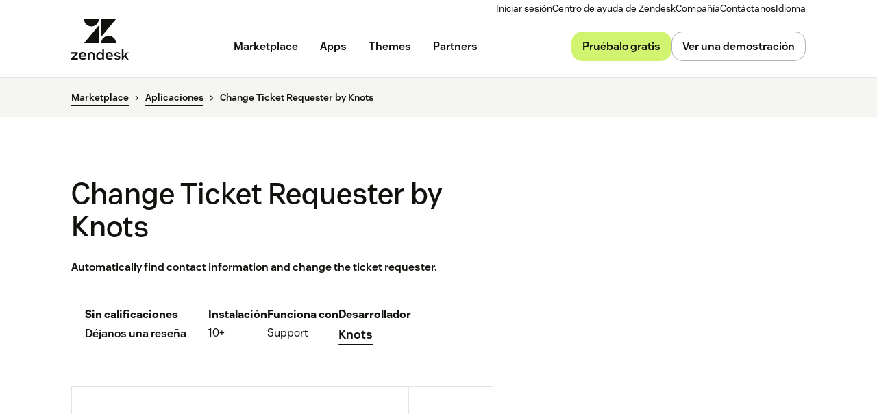

--- FILE ---
content_type: text/html; charset=utf-8
request_url: https://www.zendesk.es/marketplace/apps/support/995808/change-ticket-requester-by-knots/
body_size: 102944
content:
<!DOCTYPE html><html lang="es-ES"><head><meta charSet="utf-8"/><meta name="viewport" content="width=device-width"/><title>Change Ticket Requester by Knots App Integration with Zendesk Support</title><meta http-equiv="X-UA-Compatible" content="IE=edge,chrome=1"/><link rel="profile" href="https://gmpg.org/xfn/11"/><meta name="google-site-verification" content="2q8u-0_6HxJZdS7l7LYlf-WDEYwIPvdJ_XVujkTFNCY"/><meta name="naver-site-verification" content="0280b3893b4fa7c8bbe9bc24ef61756c9dccec97"/><link rel="preconnect" href="https://d1eipm3vz40hy0.cloudfront.net/"/><link rel="preconnect" href="https://static.zdassets.com/"/><link rel="dns-prefetch" href="//d16cvnquvjw7pr.cloudfront.net"/><link rel="dns-prefetch" href="//web-assets.zendesk.com"/><link rel="dns-prefetch" href="//ajax.googleapis.com"/><link rel="mask-icon" href="https://d1eipm3vz40hy0.cloudfront.net/images/logos/favicons/zendesk-icon.svg" color="#16140C"/><link rel="shortcut icon" href="https://d1eipm3vz40hy0.cloudfront.net/images/logos/favicons/zendesk-favicon.ico"/><link rel="shortcut icon" href="https://d1eipm3vz40hy0.cloudfront.net/images/logos/favicons/zendesk-icon.svg"/><link rel="apple-touch-icon-precomposed" sizes="152x152" href="//d1eipm3vz40hy0.cloudfront.net/images/logos/favicons/zendesk-icon-152.png"/><link rel="apple-touch-icon-precomposed" sizes="144x144" href="//d1eipm3vz40hy0.cloudfront.net/images/logos/favicons/zendesk-icon-144.png"/><link rel="apple-touch-icon-precomposed" sizes="120x120" href="//d1eipm3vz40hy0.cloudfront.net/images/logos/favicons/zendesk-icon-120.png"/><link rel="apple-touch-icon-precomposed" sizes="114x114" href="//d1eipm3vz40hy0.cloudfront.net/images/logos/favicons/zendesk-icon-114.png"/><link rel="apple-touch-icon-precomposed" sizes="72x72" href="//d1eipm3vz40hy0.cloudfront.net/images/logos/favicons/zendesk-icon-72.png"/><link rel="apple-touch-icon-precomposed" href="//d1eipm3vz40hy0.cloudfront.net/images/logos/favicons/zendesk-icon-57.png"/><meta name="description" content="Integrate the Change Ticket Requester by Knots app into Zendesk Support. Automatically find contact information and change the ticket requester."/><meta name="robots"/><link rel="canonical" href="https://www.zendesk.es/apps/support/995808/change-ticket-requester-by-knots/"/><meta property="og:locale" content="es_ES"/><meta property="og:type" content="website"/><meta property="og:title" content="Change Ticket Requester by Knots App Integration with Zendesk Support"/><meta property="og:description" content="Integrate the Change Ticket Requester by Knots app into Zendesk Support. Automatically find contact information and change the ticket requester."/><meta property="og:url" content="https://www.zendesk.es/apps/support/995808/change-ticket-requester-by-knots/"/><meta property="og:site_name" content="Zendesk"/><meta property="og:image"/><meta name="twitter:card" content="summary"/><meta name="twitter:image"/><meta name="twitter:site" content="@zendesk"/><meta property="article:publisher" content="https://www.facebook.com/zendesk/"/><link rel="alternate" hrefLang="en" href="https://www.zendesk.com/apps/support/995808/change-ticket-requester-by-knots/"/><link rel="alternate" hrefLang="en-AU" href="https://www.zendesk.com/au/apps/support/995808/change-ticket-requester-by-knots/"/><link rel="alternate" hrefLang="en-BR" href="https://www.zendesk.com.br/apps/support/995808/change-ticket-requester-by-knots/"/><link rel="alternate" hrefLang="en-DE" href="https://www.zendesk.de/apps/support/995808/change-ticket-requester-by-knots/"/><link rel="alternate" hrefLang="en-DK" href="https://www.zendesk.com/dk/apps/support/995808/change-ticket-requester-by-knots/"/><link rel="alternate" hrefLang="en-ES" href="https://www.zendesk.es/apps/support/995808/change-ticket-requester-by-knots/"/><link rel="alternate" hrefLang="en-FR" href="https://www.zendesk.fr/apps/support/995808/change-ticket-requester-by-knots/"/><link rel="alternate" hrefLang="en-GB" href="https://www.zendesk.co.uk/apps/support/995808/change-ticket-requester-by-knots/"/><link rel="alternate" hrefLang="en-HK" href="https://www.zendesk.hk/apps/support/995808/change-ticket-requester-by-knots/"/><link rel="alternate" hrefLang="en-IN" href="https://www.zendesk.com/in/apps/support/995808/change-ticket-requester-by-knots/"/><link rel="alternate" hrefLang="en-IT" href="https://www.zendesk.com/it/apps/support/995808/change-ticket-requester-by-knots/"/><link rel="alternate" hrefLang="en-JP" href="https://www.zendesk.co.jp/apps/support/995808/change-ticket-requester-by-knots/"/><link rel="alternate" hrefLang="en-KR" href="https://www.zendesk.kr/apps/support/995808/change-ticket-requester-by-knots/"/><link rel="alternate" hrefLang="en-MX" href="https://www.zendesk.com.mx/apps/support/995808/change-ticket-requester-by-knots/"/><link rel="alternate" hrefLang="en-NL" href="https://www.zendesk.nl/apps/support/995808/change-ticket-requester-by-knots/"/><link rel="alternate" hrefLang="en-SE" href="https://www.zendesk.com/se/apps/support/995808/change-ticket-requester-by-knots/"/><link rel="alternate" hrefLang="en-SG" href="https://www.zendesk.com/sg/apps/support/995808/change-ticket-requester-by-knots/"/><link rel="alternate" hrefLang="en-TW" href="https://www.zendesk.tw/apps/support/995808/change-ticket-requester-by-knots/"/><link rel="alternate" hrefLang="en-TH" href="https://www.zendesk.com/th/apps/support/995808/change-ticket-requester-by-knots/"/><link rel="alternate" hrefLang="x-default" href="https://www.zendesk.com/apps/support/995808/change-ticket-requester-by-knots/"/><meta property="X-Frame-Options" content="SAMEORIGIN"/><meta property="Strict-Transport-Security" content="max-age=9999"/><meta property="X-XSS-Protection" content="1"/><meta name="next-head-count" content="58"/><script src="/scripts/adobe-websdk.js" async=""></script><script id="script-core-datalayer" data-nscript="beforeInteractive">
  window.dataLayer = window.dataLayer || [];
  window.dataLayer.push({
    'event': 'dataLayer-initialized',
    'zendesk_hostname': window.location.host,
  });
</script><script id="script-google-tag-manager" data-nscript="beforeInteractive">
  (function(w,d,s,l,i){w[l]=w[l]||[];w[l].push({'gtm.start':
  new Date().getTime(),event:'gtm.js'});var f=d.getElementsByTagName(s)[0],
  j=d.createElement(s),dl=l!='dataLayer'?'&l='+l:'';j.async=true;j.src=
  'https://www.googletagmanager.com/gtm.js?id='+i+dl;f.parentNode.insertBefore(j,f);
  })(window,document,'script','dataLayer', 'GTM-Z4DV');
</script><script id="script-functional-cookie-check" data-nscript="beforeInteractive">
  const onetrustCookie = document.cookie.split("; ").find((row) => row.startsWith("OptanonConsent="))
  const functionalityCookiesAllowed = new URLSearchParams(
    decodeURIComponent(onetrustCookie)
  ).get('groups')?.includes('C0003:1');
  </script><script id="script-cai" data-nscript="beforeInteractive">
  !(function () {
    var analytics = (window.analytics = window.analytics || []);
    var deferredAnalytics = (window.deferredAnalytics =
      window.deferredAnalytics || []);
    if (!analytics.initialize) {
      if (analytics.invoked) {
        window.console &&
          console.error &&
          console.error('Segment snippet included twice.');
      } else {
        analytics.invoked = !0;
        analytics.methods = [
          'trackSubmit',
          'trackClick',
          'trackLink',
          'trackForm',
          'pageview',
          'identify',
          'reset',
          'group',
          'track',
          'ready',
          'alias',
          'debug',
          'page',
          'once',
          'off',
          'on',
        ];
        analytics.factory = function (t) {
          return function () {
            var e = Array.prototype.slice.call(arguments);
            e.unshift(t);
            deferredAnalytics.push(e);
            return analytics;
          };
        };
        for (var t = 0; t < analytics.methods.length; t++) {
          var e = analytics.methods[t];
          analytics[e] = analytics.factory(e);
        }
        analytics.load = function (t, tt, e) {
          var n = document.createElement('script');
          /**
           * Wait for OneTrust Analytics Cookies to be accepted
           * Client-Side Cookie Management:
           * https://my.onetrust.com/s/article/UUID-518074a1-a6da-81c3-be52-bae7685d9c94?language=en_US
           */
          n.type = 'text/plain';
          n.className = 'optanon-category-C0002';
          // END OneTrust requirements
          n.async = !0;
          n.src =
            ('https:' === document.location.protocol ? 'https://' : 'http://') +
            (tt ? 'static.zdassets.com' : 'static-staging.zdassets.com') +
            '/customer_analytics_integration/' +
            t +
            '/cai.min.js';
          var o = document.getElementsByTagName('script')[0];
          o.parentNode.append(n);
          analytics._loadOptions = e;
        };
        analytics.SNIPPET_VERSION = '4.1.0';
        var hostPattern =
          /www.zendesk.(com|com.br|es|co.uk|com.mx|fr|de|it|nl|co.jp|com.ru|kr|tw|hk|org)/;
        location.protocol === 'https:' && location.host.match(hostPattern)
          ? analytics.load('marketing_website', true)
          : analytics.load('marketing_website_dev', false);
        analytics.page();
      }
    }
  })();
</script><noscript data-n-css=""></noscript><script defer="" nomodule="" src="/web-assets/_next/static/chunks/polyfills-42372ed130431b0a.js"></script><script defer="" src="/web-assets/_next/static/chunks/20034.530c7ea40db5289e.js"></script><script defer="" src="/web-assets/_next/static/chunks/82718.ff490587779962ba.js"></script><script defer="" src="/web-assets/_next/static/chunks/57576.8e9c58d93cf9d4db.js"></script><script defer="" src="/web-assets/_next/static/chunks/59139.91078a4d22132278.js"></script><script defer="" src="/web-assets/_next/static/chunks/73994.bdb1f39474d62ae5.js"></script><script defer="" src="/web-assets/_next/static/chunks/14950.09489ebb25f9beba.js"></script><script defer="" src="/web-assets/_next/static/chunks/43608.64c2e0f1153de092.js"></script><script defer="" src="/web-assets/_next/static/chunks/70377.ebf593c74748c529.js"></script><script defer="" src="/web-assets/_next/static/chunks/77333.b41b4a78fa9d0ce6.js"></script><script defer="" src="/web-assets/_next/static/chunks/23896.22c1d8710300dc6d.js"></script><script defer="" src="/web-assets/_next/static/chunks/56439.290134eb50ba47bc.js"></script><script defer="" src="/web-assets/_next/static/chunks/29573.4137e8080c1bd370.js"></script><script defer="" src="/web-assets/_next/static/chunks/41413.4bf269e9326bec95.js"></script><script defer="" src="/web-assets/_next/static/chunks/41244.e0a9ecc039979a69.js"></script><script defer="" src="/web-assets/_next/static/chunks/87676.9ac83f78bbb12153.js"></script><script src="/web-assets/_next/static/chunks/webpack-d9e5f5b6c4f2eb3a.js" defer=""></script><script src="/web-assets/_next/static/chunks/framework-ea624fa794affdb6.js" defer=""></script><script src="/web-assets/_next/static/chunks/main-33379439199aa675.js" defer=""></script><script src="/web-assets/_next/static/chunks/pages/_app-0f71825a3a2b0c72.js" defer=""></script><script src="/web-assets/_next/static/chunks/e3585e01-e96e8ec7503ccb8a.js" defer=""></script><script src="/web-assets/_next/static/chunks/81287-ee806817306f63a3.js" defer=""></script><script src="/web-assets/_next/static/chunks/29694-3ba2922805f213ca.js" defer=""></script><script src="/web-assets/_next/static/chunks/22651-a4a7b7fcaf7a42f6.js" defer=""></script><script src="/web-assets/_next/static/chunks/62669-f1594da6dfc17bdf.js" defer=""></script><script src="/web-assets/_next/static/chunks/56390-a98cfa9768dcc9a8.js" defer=""></script><script src="/web-assets/_next/static/chunks/45866-785b2d2a048a28cf.js" defer=""></script><script src="/web-assets/_next/static/chunks/21095-67867a4f89e61360.js" defer=""></script><script src="/web-assets/_next/static/chunks/24305-f6bd7ada5f8234ae.js" defer=""></script><script src="/web-assets/_next/static/chunks/57650-f812a0a5e20289b1.js" defer=""></script><script src="/web-assets/_next/static/chunks/85466-a6ffafad55e402ca.js" defer=""></script><script src="/web-assets/_next/static/chunks/67710-0a88505c1d541de8.js" defer=""></script><script src="/web-assets/_next/static/chunks/59590-b84c89a7f55b359c.js" defer=""></script><script src="/web-assets/_next/static/chunks/84129-cdce07b26d8396b4.js" defer=""></script><script src="/web-assets/_next/static/chunks/24144-05f8c609c93a5cf5.js" defer=""></script><script src="/web-assets/_next/static/chunks/963-47b80872832a97b8.js" defer=""></script><script src="/web-assets/_next/static/chunks/15408-6930afffdd916134.js" defer=""></script><script src="/web-assets/_next/static/chunks/47758-1925a83cd75511c0.js" defer=""></script><script src="/web-assets/_next/static/chunks/70084-d0d89dba8b11b3a1.js" defer=""></script><script src="/web-assets/_next/static/chunks/89334-8324fca49711387b.js" defer=""></script><script src="/web-assets/_next/static/chunks/4591-eac0cfd5b5ea9b5b.js" defer=""></script><script src="/web-assets/_next/static/chunks/38506-33e773fa8cfabeb8.js" defer=""></script><script src="/web-assets/_next/static/chunks/6446-3105633b6d5873c3.js" defer=""></script><script src="/web-assets/_next/static/chunks/42198-95eeac716b8af50c.js" defer=""></script><script src="/web-assets/_next/static/chunks/46066-7f3395c279a3d675.js" defer=""></script><script src="/web-assets/_next/static/chunks/17870-d513bba30df99cca.js" defer=""></script><script src="/web-assets/_next/static/chunks/27369-5ced42b3cb78a4cc.js" defer=""></script><script src="/web-assets/_next/static/chunks/13006-2104ef2e2ae90694.js" defer=""></script><script src="/web-assets/_next/static/chunks/89096-163667ff25c9345e.js" defer=""></script><script src="/web-assets/_next/static/chunks/69003-b9549cb810df5325.js" defer=""></script><script src="/web-assets/_next/static/chunks/28338-2773662b6fb8c5fb.js" defer=""></script><script src="/web-assets/_next/static/chunks/33208-dbeb7795cf4ba24a.js" defer=""></script><script src="/web-assets/_next/static/chunks/5559-39944eb0a5f2a778.js" defer=""></script><script src="/web-assets/_next/static/chunks/33867-d1f6f7973b34e7be.js" defer=""></script><script src="/web-assets/_next/static/chunks/83399-f7571a2fdbb43819.js" defer=""></script><script src="/web-assets/_next/static/chunks/pages/marketplace/%5Bdirectory%5D/%5B...listing%5D-1bffeed632ef01cc.js" defer=""></script><script src="/web-assets/_next/static/KHd7nTv6XEpDdNIkSjdp9/_buildManifest.js" defer=""></script><script src="/web-assets/_next/static/KHd7nTv6XEpDdNIkSjdp9/_ssgManifest.js" defer=""></script><style data-styled="" data-styled-version="5.3.11">.cbIMud{display:inline;-webkit-transition:border-color 0.25s ease-in-out,box-shadow 0.1s ease-in-out,background-color 0.25s ease-in-out,color 0.25s ease-in-out,outline-color 0.1s ease-in-out,z-index 0.25s ease-in-out;transition:border-color 0.25s ease-in-out,box-shadow 0.1s ease-in-out,background-color 0.25s ease-in-out,color 0.25s ease-in-out,outline-color 0.1s ease-in-out,z-index 0.25s ease-in-out;margin:0;border:0px solid transparent;border-radius:4px;cursor:pointer;overflow:hidden;-webkit-text-decoration:none;text-decoration:none;text-overflow:ellipsis;font-family:inherit;font-weight:inherit;-webkit-font-smoothing:subpixel-antialiased;box-sizing:border-box;-webkit-touch-callout:none;padding:0;font-size:inherit;outline-color:transparent;background-color:transparent;color:#11110D;}/*!sc*/
.cbIMud::-moz-focus-inner{border:0;padding:0;}/*!sc*/
.cbIMud:focus-visible,.cbIMud[data-garden-focus-visible="true"]{-webkit-text-decoration:none;text-decoration:none;}/*!sc*/
.cbIMud:hover{-webkit-text-decoration:underline;text-decoration:underline;}/*!sc*/
.cbIMud:active,.cbIMud[aria-pressed='true'],.cbIMud[aria-pressed='mixed']{-webkit-transition:border-color 0.1s ease-in-out,background-color 0.1s ease-in-out,box-shadow 0.1s ease-in-out,color 0.1s ease-in-out,outline-color 0.1s ease-in-out,z-index 0.25s ease-in-out;transition:border-color 0.1s ease-in-out,background-color 0.1s ease-in-out,box-shadow 0.1s ease-in-out,color 0.1s ease-in-out,outline-color 0.1s ease-in-out,z-index 0.25s ease-in-out;-webkit-text-decoration:underline;text-decoration:underline;}/*!sc*/
.cbIMud:focus{outline:none;}/*!sc*/
.cbIMud:focus-visible,.cbIMud[data-garden-focus-visible="true"]{outline:2px solid transparent;outline-offset:1px;color:#11110D;outline-color:#11110D;}/*!sc*/
.cbIMud:hover{color:#030302;}/*!sc*/
.cbIMud:active,.cbIMud[aria-pressed='true'],.cbIMud[aria-pressed='mixed']{color:#000;}/*!sc*/
.cbIMud:disabled{color:#2e2e23;}/*!sc*/
.cbIMud:disabled{cursor:default;-webkit-text-decoration:none;text-decoration:none;}/*!sc*/
.cbIMud .StyledIcon-sc-19meqgg-0{width:16px;min-width:16px;height:16px;vertical-align:middle;}/*!sc*/
.StyledButtonGroup-sc-1fbpzef-0 .cbIMud.cbIMud{position:relative;-webkit-transition:border-color 0.1s ease-in-out,background-color 0.1s ease-in-out,box-shadow 0.1s ease-in-out,color 0.1s ease-in-out,margin-left 0.1s ease-in-out,outline-color 0.1s ease-in-out,z-index 0.25s ease-in-out;transition:border-color 0.1s ease-in-out,background-color 0.1s ease-in-out,box-shadow 0.1s ease-in-out,color 0.1s ease-in-out,margin-left 0.1s ease-in-out,outline-color 0.1s ease-in-out,z-index 0.25s ease-in-out;border:1px solid revert;}/*!sc*/
.StyledButtonGroup-sc-1fbpzef-0 .cbIMud.cbIMud:focus-visible,.StyledButtonGroup-sc-1fbpzef-0 .cbIMud.cbIMud[data-garden-focus-visible="true"]{border-color:#11110D;}/*!sc*/
.StyledButtonGroup-sc-1fbpzef-0 .cbIMud.cbIMud:hover,.StyledButtonGroup-sc-1fbpzef-0 .cbIMud.cbIMud:active,.StyledButtonGroup-sc-1fbpzef-0 .cbIMud.cbIMud:focus-visible,.StyledButtonGroup-sc-1fbpzef-0 .cbIMud.cbIMud[data-garden-focus-visible="true"]{z-index:1;}/*!sc*/
.StyledButtonGroup-sc-1fbpzef-0 .cbIMud.cbIMud:disabled{z-index:-1;background-color:#4b4b39;}/*!sc*/
.StyledButtonGroup-sc-1fbpzef-0 .cbIMud.cbIMud:not(:first-of-type){margin-left:-1px;}/*!sc*/
.StyledButtonGroup-sc-1fbpzef-0 .cbIMud.cbIMud:not(:first-of-type):disabled{margin-left:1px;}/*!sc*/
.StyledButtonGroup-sc-1fbpzef-0 .cbIMud.cbIMud:not(:first-of-type):not(:last-of-type){border-radius:0;}/*!sc*/
.StyledButtonGroup-sc-1fbpzef-0 .cbIMud.cbIMud:first-of-type:not(:last-of-type){border-top-right-radius:0;border-bottom-right-radius:0;}/*!sc*/
.StyledButtonGroup-sc-1fbpzef-0 .cbIMud.cbIMud:last-of-type:not(:first-of-type){border-top-left-radius:0;border-bottom-left-radius:0;}/*!sc*/
.gmtpxB{display:inline;-webkit-transition:border-color 0.25s ease-in-out,box-shadow 0.1s ease-in-out,background-color 0.25s ease-in-out,color 0.25s ease-in-out,outline-color 0.1s ease-in-out,z-index 0.25s ease-in-out;transition:border-color 0.25s ease-in-out,box-shadow 0.1s ease-in-out,background-color 0.25s ease-in-out,color 0.25s ease-in-out,outline-color 0.1s ease-in-out,z-index 0.25s ease-in-out;margin:0;border:0px solid transparent;border-radius:4px;cursor:pointer;overflow:hidden;-webkit-text-decoration:none;text-decoration:none;text-overflow:ellipsis;font-family:inherit;font-weight:inherit;-webkit-font-smoothing:subpixel-antialiased;box-sizing:border-box;-webkit-touch-callout:none;padding:0;font-size:inherit;outline-color:transparent;background-color:transparent;color:#11110D;}/*!sc*/
.gmtpxB::-moz-focus-inner{border:0;padding:0;}/*!sc*/
.gmtpxB:focus-visible,.gmtpxB[data-garden-focus-visible="true"]{-webkit-text-decoration:none;text-decoration:none;}/*!sc*/
.gmtpxB:hover{-webkit-text-decoration:underline;text-decoration:underline;}/*!sc*/
.gmtpxB:active,.gmtpxB[aria-pressed='true'],.gmtpxB[aria-pressed='mixed']{-webkit-transition:border-color 0.1s ease-in-out,background-color 0.1s ease-in-out,box-shadow 0.1s ease-in-out,color 0.1s ease-in-out,outline-color 0.1s ease-in-out,z-index 0.25s ease-in-out;transition:border-color 0.1s ease-in-out,background-color 0.1s ease-in-out,box-shadow 0.1s ease-in-out,color 0.1s ease-in-out,outline-color 0.1s ease-in-out,z-index 0.25s ease-in-out;-webkit-text-decoration:underline;text-decoration:underline;}/*!sc*/
.gmtpxB:focus{outline:none;}/*!sc*/
.gmtpxB:focus-visible,.gmtpxB[data-garden-focus-visible="true"]{outline:2px solid transparent;outline-offset:1px;color:#11110D;outline-color:#11110D;}/*!sc*/
.gmtpxB:hover{color:#030302;}/*!sc*/
.gmtpxB:active,.gmtpxB[aria-pressed='true'],.gmtpxB[aria-pressed='mixed']{color:#000;}/*!sc*/
.gmtpxB:disabled{color:#2e2e23;}/*!sc*/
.gmtpxB:disabled{cursor:default;-webkit-text-decoration:none;text-decoration:none;}/*!sc*/
.gmtpxB .StyledIcon-sc-19meqgg-0{width:12px;min-width:12px;height:12px;vertical-align:middle;}/*!sc*/
.StyledButtonGroup-sc-1fbpzef-0 .gmtpxB.gmtpxB{position:relative;-webkit-transition:border-color 0.1s ease-in-out,background-color 0.1s ease-in-out,box-shadow 0.1s ease-in-out,color 0.1s ease-in-out,margin-left 0.1s ease-in-out,outline-color 0.1s ease-in-out,z-index 0.25s ease-in-out;transition:border-color 0.1s ease-in-out,background-color 0.1s ease-in-out,box-shadow 0.1s ease-in-out,color 0.1s ease-in-out,margin-left 0.1s ease-in-out,outline-color 0.1s ease-in-out,z-index 0.25s ease-in-out;border:1px solid revert;}/*!sc*/
.StyledButtonGroup-sc-1fbpzef-0 .gmtpxB.gmtpxB:focus-visible,.StyledButtonGroup-sc-1fbpzef-0 .gmtpxB.gmtpxB[data-garden-focus-visible="true"]{border-color:#11110D;}/*!sc*/
.StyledButtonGroup-sc-1fbpzef-0 .gmtpxB.gmtpxB:hover,.StyledButtonGroup-sc-1fbpzef-0 .gmtpxB.gmtpxB:active,.StyledButtonGroup-sc-1fbpzef-0 .gmtpxB.gmtpxB:focus-visible,.StyledButtonGroup-sc-1fbpzef-0 .gmtpxB.gmtpxB[data-garden-focus-visible="true"]{z-index:1;}/*!sc*/
.StyledButtonGroup-sc-1fbpzef-0 .gmtpxB.gmtpxB:disabled{z-index:-1;background-color:#4b4b39;}/*!sc*/
.StyledButtonGroup-sc-1fbpzef-0 .gmtpxB.gmtpxB:not(:first-of-type){margin-left:-1px;}/*!sc*/
.StyledButtonGroup-sc-1fbpzef-0 .gmtpxB.gmtpxB:not(:first-of-type):disabled{margin-left:1px;}/*!sc*/
.StyledButtonGroup-sc-1fbpzef-0 .gmtpxB.gmtpxB:not(:first-of-type):not(:last-of-type){border-radius:0;}/*!sc*/
.StyledButtonGroup-sc-1fbpzef-0 .gmtpxB.gmtpxB:first-of-type:not(:last-of-type){border-top-right-radius:0;border-bottom-right-radius:0;}/*!sc*/
.StyledButtonGroup-sc-1fbpzef-0 .gmtpxB.gmtpxB:last-of-type:not(:first-of-type){border-top-left-radius:0;border-bottom-left-radius:0;}/*!sc*/
.btcjit{display:inline;-webkit-transition:border-color 0.25s ease-in-out,box-shadow 0.1s ease-in-out,background-color 0.25s ease-in-out,color 0.25s ease-in-out,outline-color 0.1s ease-in-out,z-index 0.25s ease-in-out;transition:border-color 0.25s ease-in-out,box-shadow 0.1s ease-in-out,background-color 0.25s ease-in-out,color 0.25s ease-in-out,outline-color 0.1s ease-in-out,z-index 0.25s ease-in-out;margin:0;border:0px solid transparent;border-radius:4px;cursor:pointer;width:100%;overflow:hidden;-webkit-text-decoration:none;text-decoration:none;text-overflow:ellipsis;font-family:inherit;font-weight:inherit;-webkit-font-smoothing:subpixel-antialiased;box-sizing:border-box;-webkit-touch-callout:none;padding:0;font-size:inherit;outline-color:transparent;background-color:transparent;color:#11110D;}/*!sc*/
.btcjit::-moz-focus-inner{border:0;padding:0;}/*!sc*/
.btcjit:focus-visible,.btcjit[data-garden-focus-visible="true"]{-webkit-text-decoration:none;text-decoration:none;}/*!sc*/
.btcjit:hover{-webkit-text-decoration:underline;text-decoration:underline;}/*!sc*/
.btcjit:active,.btcjit[aria-pressed='true'],.btcjit[aria-pressed='mixed']{-webkit-transition:border-color 0.1s ease-in-out,background-color 0.1s ease-in-out,box-shadow 0.1s ease-in-out,color 0.1s ease-in-out,outline-color 0.1s ease-in-out,z-index 0.25s ease-in-out;transition:border-color 0.1s ease-in-out,background-color 0.1s ease-in-out,box-shadow 0.1s ease-in-out,color 0.1s ease-in-out,outline-color 0.1s ease-in-out,z-index 0.25s ease-in-out;-webkit-text-decoration:underline;text-decoration:underline;}/*!sc*/
.btcjit:focus{outline:none;}/*!sc*/
.btcjit:focus-visible,.btcjit[data-garden-focus-visible="true"]{outline:2px solid transparent;outline-offset:1px;color:#11110D;outline-color:#11110D;}/*!sc*/
.btcjit:hover{color:#030302;}/*!sc*/
.btcjit:active,.btcjit[aria-pressed='true'],.btcjit[aria-pressed='mixed']{color:#000;}/*!sc*/
.btcjit:disabled{color:#2e2e23;}/*!sc*/
.btcjit:disabled{cursor:default;-webkit-text-decoration:none;text-decoration:none;}/*!sc*/
.btcjit .StyledIcon-sc-19meqgg-0{width:12px;min-width:12px;height:12px;vertical-align:middle;}/*!sc*/
.StyledButtonGroup-sc-1fbpzef-0 .btcjit.btcjit{position:relative;-webkit-transition:border-color 0.1s ease-in-out,background-color 0.1s ease-in-out,box-shadow 0.1s ease-in-out,color 0.1s ease-in-out,margin-left 0.1s ease-in-out,outline-color 0.1s ease-in-out,z-index 0.25s ease-in-out;transition:border-color 0.1s ease-in-out,background-color 0.1s ease-in-out,box-shadow 0.1s ease-in-out,color 0.1s ease-in-out,margin-left 0.1s ease-in-out,outline-color 0.1s ease-in-out,z-index 0.25s ease-in-out;border:1px solid revert;}/*!sc*/
.StyledButtonGroup-sc-1fbpzef-0 .btcjit.btcjit:focus-visible,.StyledButtonGroup-sc-1fbpzef-0 .btcjit.btcjit[data-garden-focus-visible="true"]{border-color:#11110D;}/*!sc*/
.StyledButtonGroup-sc-1fbpzef-0 .btcjit.btcjit:hover,.StyledButtonGroup-sc-1fbpzef-0 .btcjit.btcjit:active,.StyledButtonGroup-sc-1fbpzef-0 .btcjit.btcjit:focus-visible,.StyledButtonGroup-sc-1fbpzef-0 .btcjit.btcjit[data-garden-focus-visible="true"]{z-index:1;}/*!sc*/
.StyledButtonGroup-sc-1fbpzef-0 .btcjit.btcjit:disabled{z-index:-1;background-color:#4b4b39;}/*!sc*/
.StyledButtonGroup-sc-1fbpzef-0 .btcjit.btcjit:not(:first-of-type){margin-left:-1px;}/*!sc*/
.StyledButtonGroup-sc-1fbpzef-0 .btcjit.btcjit:not(:first-of-type):disabled{margin-left:1px;}/*!sc*/
.StyledButtonGroup-sc-1fbpzef-0 .btcjit.btcjit:not(:first-of-type):not(:last-of-type){border-radius:0;}/*!sc*/
.StyledButtonGroup-sc-1fbpzef-0 .btcjit.btcjit:first-of-type:not(:last-of-type){border-top-right-radius:0;border-bottom-right-radius:0;}/*!sc*/
.StyledButtonGroup-sc-1fbpzef-0 .btcjit.btcjit:last-of-type:not(:first-of-type){border-top-left-radius:0;border-bottom-left-radius:0;}/*!sc*/
data-styled.g4[id="StyledButton-sc-qe3ace-0"]{content:"cbIMud,gmtpxB,btcjit,"}/*!sc*/
.heVnvL{margin-bottom:-0.085em;padding-left:0.25em;box-sizing:content-box;width:0.85em;height:0.85em;}/*!sc*/
data-styled.g6[id="StyledExternalIcon-sc-16oz07e-0"]{content:"heVnvL,"}/*!sc*/
.kfKkET{display:grid;-webkit-transition:padding 0.25s ease-in-out,grid-template-rows 0.25s ease-in-out;transition:padding 0.25s ease-in-out,grid-template-rows 0.25s ease-in-out;overflow:hidden;grid-template-rows:0fr;border-bottom:1px solid;padding:0px 20px 0px;line-height:1.25;font-size:16px;border-bottom-color:#3c3c2e;}/*!sc*/
data-styled.g21[id="StyledPanel-sc-1piryze-0"]{content:"kfKkET,"}/*!sc*/
.bFpvu:last-child .StyledPanel-sc-1piryze-0{border:none;}/*!sc*/
data-styled.g22[id="StyledSection-sc-v2t9bd-0"]{content:"bFpvu,"}/*!sc*/
.fACeEF{display:-webkit-box;display:-webkit-flex;display:-ms-flexbox;display:flex;-webkit-align-items:center;-webkit-box-align:center;-ms-flex-align:center;align-items:center;-webkit-transition:box-shadow 0.1s ease-in-out;transition:box-shadow 0.1s ease-in-out;font-size:16px;}/*!sc*/
.fACeEF:hover{cursor:pointer;}/*!sc*/
.fACeEF:focus{outline:none;}/*!sc*/
.fACeEF:focus-within{outline:2px solid transparent;outline-offset:1px;}/*!sc*/
data-styled.g23[id="StyledHeader-sc-2c6rbr-0"]{content:"fACeEF,"}/*!sc*/
.iVybFy{-webkit-transition:color 0.1s ease-in-out;transition:color 0.1s ease-in-out;outline:none;border:none;background:transparent;padding:20px;width:100%;text-align:left;line-height:1.25;font-family:inherit;font-size:16px;font-weight:600;color:#11110D;}/*!sc*/
.iVybFy:hover{cursor:pointer;color:#11110D;}/*!sc*/
.iVybFy::-moz-focus-inner{border:0;}/*!sc*/
.iVybFy:hover{cursor:pointer;}/*!sc*/
data-styled.g24[id="StyledButton-sc-xj3hy7-0"]{content:"iVybFy,"}/*!sc*/
.gxjxDP{overflow:hidden;line-height:inherit;font-size:inherit;}/*!sc*/
.StyledPanel-sc-1piryze-0[aria-hidden='true'] > .StyledInnerPanel-sc-8nbueg-0{-webkit-transition:visibility 0s 0.25s;transition:visibility 0s 0.25s;visibility:hidden;}/*!sc*/
.StyledPanel-sc-1piryze-0[aria-hidden='false'] > .StyledInnerPanel-sc-8nbueg-0{visibility:visible;}/*!sc*/
data-styled.g25[id="StyledInnerPanel-sc-8nbueg-0"]{content:"gxjxDP,"}/*!sc*/
.feueHI{-webkit-transition:-webkit-transform 0.25s ease-in-out,color 0.1s ease-in-out;-webkit-transition:transform 0.25s ease-in-out,color 0.1s ease-in-out;transition:transform 0.25s ease-in-out,color 0.1s ease-in-out;box-sizing:content-box;padding:20px;width:16px;min-width:16px;height:16px;vertical-align:middle;color:#11110D;}/*!sc*/
.feueHI:hover{color:#11110D;}/*!sc*/
data-styled.g26[id="StyledRotateIcon-sc-hp435q-0"]{content:"feueHI,"}/*!sc*/
@font-face{font-family:Vanilla Sans;-moz-font-feature-settings:"liga=0";-moz-font-feature-settings:"liga" 0;src: url("https://web-assets.zendesk.com/fonts/VanillaSans/VanillaSans-Thin.woff2") format("woff2"), url("https://web-assets.zendesk.com/fonts/VanillaSans/VanillaSans-Thin.woff") format("woff");font-weight:100;font-stretch:normal;font-style:normal;font-display:swap;}/*!sc*/
@font-face{font-family:Vanilla Sans;-moz-font-feature-settings:"liga=0";-moz-font-feature-settings:"liga" 0;src: url("https://web-assets.zendesk.com/fonts/VanillaSans/VanillaSans-ThinItalic.woff2") format("woff2"), url("https://web-assets.zendesk.com/fonts/VanillaSans/VanillaSans-ThinItalic.woff") format("woff");font-weight:100;font-stretch:normal;font-style:italic;font-display:swap;}/*!sc*/
@font-face{font-family:Vanilla Sans;-moz-font-feature-settings:"liga=0";-moz-font-feature-settings:"liga" 0;src: url("https://web-assets.zendesk.com/fonts/VanillaSans/VanillaSans-Extralight.woff2") format("woff2"), url("https://web-assets.zendesk.com/fonts/VanillaSans/VanillaSans-Extralight.woff") format("woff");font-weight:200;font-stretch:normal;font-style:normal;font-display:swap;}/*!sc*/
@font-face{font-family:Vanilla Sans;-moz-font-feature-settings:"liga=0";-moz-font-feature-settings:"liga" 0;src: url("https://web-assets.zendesk.com/fonts/VanillaSans/VanillaSans-ExtralightItalic.woff2") format("woff2"), url("https://web-assets.zendesk.com/fonts/VanillaSans/VanillaSans-ExtralightItalic.woff") format("woff");font-weight:200;font-stretch:normal;font-style:italic;font-display:swap;}/*!sc*/
@font-face{font-family:Vanilla Sans;-moz-font-feature-settings:"liga=0";-moz-font-feature-settings:"liga" 0;src: url("https://web-assets.zendesk.com/fonts/VanillaSans/VanillaSans-Light.woff2") format("woff2"), url("https://web-assets.zendesk.com/fonts/VanillaSans/VanillaSans-Light.woff") format("woff");font-weight:300;font-stretch:normal;font-style:normal;font-display:swap;}/*!sc*/
@font-face{font-family:Vanilla Sans;-moz-font-feature-settings:"liga=0";-moz-font-feature-settings:"liga" 0;src: url("https://web-assets.zendesk.com/fonts/VanillaSans/VanillaSans-LightItalic.woff2") format("woff2"), url("https://web-assets.zendesk.com/fonts/VanillaSans/VanillaSans-LightItalic.woff") format("woff");font-weight:300;font-stretch:normal;font-style:italic;font-display:swap;}/*!sc*/
@font-face{font-family:Vanilla Sans;-moz-font-feature-settings:"liga=0";-moz-font-feature-settings:"liga" 0;src: url("https://web-assets.zendesk.com/fonts/VanillaSans/VanillaSans-Regular.woff2") format("woff2"), url("https://web-assets.zendesk.com/fonts/VanillaSans/VanillaSans-Regular.woff") format("woff");font-weight:400;font-stretch:normal;font-style:normal;font-display:swap;}/*!sc*/
@font-face{font-family:Vanilla Sans;-moz-font-feature-settings:"liga=0";-moz-font-feature-settings:"liga" 0;src: url("https://web-assets.zendesk.com/fonts/VanillaSans/VanillaSans-Italic.woff2") format("woff2"), url("https://web-assets.zendesk.com/fonts/VanillaSans/VanillaSans-Italic.woff") format("woff");font-weight:400;font-stretch:normal;font-style:italic;font-display:swap;}/*!sc*/
@font-face{font-family:Vanilla Sans;-moz-font-feature-settings:"liga=0";-moz-font-feature-settings:"liga" 0;src: url("https://web-assets.zendesk.com/fonts/VanillaSans/VanillaSans-Medium.woff2") format("woff2"), url("https://web-assets.zendesk.com/fonts/VanillaSans/VanillaSans-Medium.woff") format("woff");font-weight:500;font-stretch:normal;font-style:normal;font-display:swap;}/*!sc*/
@font-face{font-family:Vanilla Sans;-moz-font-feature-settings:"liga=0";-moz-font-feature-settings:"liga" 0;src: url("https://web-assets.zendesk.com/fonts/VanillaSans/VanillaSans-MediumItalic.woff2") format("woff2"), url("https://web-assets.zendesk.com/fonts/VanillaSans/VanillaSans-MediumItalic.woff") format("woff");font-weight:500;font-stretch:normal;font-style:italic;font-display:swap;}/*!sc*/
@font-face{font-family:Vanilla Sans;-moz-font-feature-settings:"liga=0";-moz-font-feature-settings:"liga" 0;src: url("https://web-assets.zendesk.com/fonts/VanillaSans/VanillaSans-SemiBold.woff2") format("woff2"), url("https://web-assets.zendesk.com/fonts/VanillaSans/VanillaSans-SemiBold.woff") format("woff");font-weight:600;font-stretch:normal;font-style:normal;font-display:swap;}/*!sc*/
@font-face{font-family:Vanilla Sans;-moz-font-feature-settings:"liga=0";-moz-font-feature-settings:"liga" 0;src: url("https://web-assets.zendesk.com/fonts/VanillaSans/VanillaSans-SemiBoldItalic.woff2") format("woff2"), url("https://web-assets.zendesk.com/fonts/VanillaSans/VanillaSans-SemiBoldItalic.woff") format("woff");font-weight:600;font-stretch:normal;font-style:italic;font-display:swap;}/*!sc*/
@font-face{font-family:Vanilla Sans;-moz-font-feature-settings:"liga=0";-moz-font-feature-settings:"liga" 0;src: url("https://web-assets.zendesk.com/fonts/VanillaSans/VanillaSans-Bold.woff2") format("woff2"), url("https://web-assets.zendesk.com/fonts/VanillaSans/VanillaSans-Bold.woff") format("woff");font-weight:700;font-stretch:normal;font-style:normal;font-display:swap;}/*!sc*/
@font-face{font-family:Vanilla Sans;-moz-font-feature-settings:"liga=0";-moz-font-feature-settings:"liga" 0;src: url("https://web-assets.zendesk.com/fonts/VanillaSans/VanillaSans-BoldItalic.woff2") format("woff2"), url("https://web-assets.zendesk.com/fonts/VanillaSans/VanillaSans-BoldItalic.woff") format("woff");font-weight:700;font-stretch:normal;font-style:italic;font-display:swap;}/*!sc*/
@font-face{font-family:Vanilla Sans;-moz-font-feature-settings:"liga=0";-moz-font-feature-settings:"liga" 0;src: url("https://web-assets.zendesk.com/fonts/VanillaSans/VanillaSans-Black.woff2") format("woff2"), url("https://web-assets.zendesk.com/fonts/VanillaSans/VanillaSans-Black.woff") format("woff");font-weight:900;font-stretch:normal;font-style:normal;font-display:swap;}/*!sc*/
@font-face{font-family:Vanilla Sans;-moz-font-feature-settings:"liga=0";-moz-font-feature-settings:"liga" 0;src: url("https://web-assets.zendesk.com/fonts/VanillaSans/VanillaSans-BlackItalic.woff2") format("woff2"), url("https://web-assets.zendesk.com/fonts/VanillaSans/VanillaSans-BlackItalic.woff") format("woff");font-weight:900;font-stretch:normal;font-style:italic;font-display:swap;}/*!sc*/
@font-face{font-family:Noto Sans JP;-moz-font-feature-settings:"liga=0";-moz-font-feature-settings:"liga" 0;src: url("https://web-assets.zendesk.com/fonts/noto-sans-jp-regular.woff2") format("woff2"), url("https://web-assets.zendesk.com/fonts/noto-sans-jp-regular.woff") format("woff");font-weight:400;font-stretch:normal;font-style:normal;font-display:swap;}/*!sc*/
@font-face{font-family:Noto Sans JP;-moz-font-feature-settings:"liga=0";-moz-font-feature-settings:"liga" 0;src: url("https://web-assets.zendesk.com/fonts/noto-sans-jp-bold.woff2") format("woff2"), url("https://web-assets.zendesk.com/fonts/noto-sans-jp-bold.woff") format("woff");font-weight:700;font-stretch:normal;font-style:normal;font-display:swap;}/*!sc*/
.DbJtH{color:#11110D;font-family:"Vanilla Sans",Arial,sans-serif;font-weight:400;font-size:15px;line-height:1.45;margin-bottom:12px;margin:0 0 16px;}/*!sc*/
@media (min-width:768px){.DbJtH{font-size:15px;}}/*!sc*/
@media (min-width:1120px){.DbJtH{font-size:16px;}}/*!sc*/
@media (min-width:1600px){.DbJtH{font-size:20px;}}/*!sc*/
@media (min-width:768px){.DbJtH{margin-bottom:16px;}}/*!sc*/
data-styled.g33[id="Textstyle__TextRoot-sc-c9um69-0"]{content:"DbJtH,"}/*!sc*/
.iRSmTf{position:relative;direction:ltr;margin:0;border:0;padding:0;font-size:0;}/*!sc*/
data-styled.g40[id="StyledField-sc-12gzfsu-0"]{content:"iRSmTf,"}/*!sc*/
.hXopQI{vertical-align:middle;line-height:1.25;color:#11110D;font-size:16px;font-weight:600;}/*!sc*/
.hXopQI[hidden]{display:inline;border:0;-webkit-clip:rect(0 0 0 0);clip:rect(0 0 0 0);height:1px;margin:-1px;overflow:hidden;padding:0;position:absolute;white-space:nowrap;width:1px;}/*!sc*/
data-styled.g42[id="StyledLabel-sc-2utmsz-0"]{content:"hXopQI,"}/*!sc*/
.iuaMBd{-webkit-appearance:none;-moz-appearance:none;appearance:none;-webkit-transition:border-color 0.25s ease-in-out,box-shadow 0.1s ease-in-out,background-color 0.25s ease-in-out,color 0.25s ease-in-out,z-index 0.25s ease-in-out;transition:border-color 0.25s ease-in-out,box-shadow 0.1s ease-in-out,background-color 0.25s ease-in-out,color 0.25s ease-in-out,z-index 0.25s ease-in-out;border:1px solid;border-radius:4px;width:100%;box-sizing:border-box;vertical-align:middle;font-family:inherit;padding:0.625em 0.75em;min-height:40px;line-height:1.125;font-size:16px;border-color:#3c3c2e;background-color:#fff;color:#11110D;}/*!sc*/
.iuaMBd::-ms-browse{border-radius:2px;}/*!sc*/
.iuaMBd::-ms-clear,.iuaMBd::-ms-reveal{display:none;}/*!sc*/
.iuaMBd::-moz-color-swatch{border:none;border-radius:2px;}/*!sc*/
.iuaMBd::-webkit-color-swatch{border:none;border-radius:2px;}/*!sc*/
.iuaMBd::-webkit-color-swatch-wrapper{padding:0;}/*!sc*/
.iuaMBd::-webkit-clear-button,.iuaMBd::-webkit-inner-spin-button,.iuaMBd::-webkit-search-cancel-button,.iuaMBd::-webkit-search-results-button{display:none;}/*!sc*/
.iuaMBd::-webkit-datetime-edit{line-height:1;}/*!sc*/
.iuaMBd::-webkit-input-placeholder{opacity:1;}/*!sc*/
.iuaMBd::-moz-placeholder{opacity:1;}/*!sc*/
.iuaMBd:-ms-input-placeholder{opacity:1;}/*!sc*/
.iuaMBd::placeholder{opacity:1;}/*!sc*/
.iuaMBd:invalid{box-shadow:none;}/*!sc*/
.iuaMBd[type='file']::-ms-value{display:none;}/*!sc*/
@media screen and (min--moz-device-pixel-ratio:0){.iuaMBd[type='number']{-webkit-appearance:textfield;-moz-appearance:textfield;appearance:textfield;}}/*!sc*/
.iuaMBd::-ms-browse{font-size:14px;}/*!sc*/
.iuaMBd[type='date'],.iuaMBd[type='datetime-local'],.iuaMBd[type='file'],.iuaMBd[type='month'],.iuaMBd[type='time'],.iuaMBd[type='week']{max-height:40px;}/*!sc*/
.iuaMBd[type='file']{line-height:1;}/*!sc*/
@supports (-ms-ime-align:auto){.iuaMBd[type='color']{padding:1px 3px;}}/*!sc*/
.iuaMBd::-moz-color-swatch{margin-top:-5px;margin-left:-7px;width:calc(100% + 14px);height:28px;}/*!sc*/
.iuaMBd::-webkit-color-swatch{margin:-5px -7px;}/*!sc*/
.StyledLabel-sc-2utmsz-0:not([hidden]) + .iuaMBd.iuaMBd,.StyledHint-sc-17c2wu8-0 + .iuaMBd.iuaMBd,.StyledMessage-sc-30hgg7-0 + .iuaMBd.iuaMBd,.iuaMBd.iuaMBd + .StyledHint-sc-17c2wu8-0,.iuaMBd.iuaMBd ~ .StyledMessage-sc-30hgg7-0{margin-top:8px;}/*!sc*/
.iuaMBd::-webkit-input-placeholder{color:#2e2e23;}/*!sc*/
.iuaMBd::-moz-placeholder{color:#2e2e23;}/*!sc*/
.iuaMBd:-ms-input-placeholder{color:#2e2e23;}/*!sc*/
.iuaMBd::placeholder{color:#2e2e23;}/*!sc*/
.iuaMBd[readonly],.iuaMBd[aria-readonly='true']{border-color:#3c3c2e;background-color:#595944;}/*!sc*/
.iuaMBd:hover{border-color:#11110D;}/*!sc*/
.iuaMBd:focus{outline:none;}/*!sc*/
.iuaMBd:focus-visible,.iuaMBd[data-garden-focus-visible="true"]{outline:2px solid transparent;outline-offset:1px;box-shadow: 0px 2px 4px #fff, 0px 4px 12px #11110D;border-color:#11110D;}/*!sc*/
.iuaMBd:disabled,.iuaMBd[aria-disabled='true']{border-color:#4b4b39;background-color:#595944;color:#2e2e23;}/*!sc*/
.iuaMBd:disabled{cursor:default;}/*!sc*/
data-styled.g47[id="StyledTextInput-sc-k12n8x-0"]{content:"iuaMBd,"}/*!sc*/
.cktlHm li{position:relative;color:#11110D;margin-top:16px;margin-bottom:16px;line-height:1.5;padding-left:0.5rem;}/*!sc*/
@media (max-width:767.98px){.cktlHm li{text-align:left;}}/*!sc*/
.cktlHm li .Headingstyle__HeadingRoot-sc-150xww-0{margin-bottom:0.5rem;}/*!sc*/
.cktlHm li .Textstyle__TextRoot-sc-c9um69-0{margin-top:0;}/*!sc*/
.cktlHm li:before{background:undefined;}/*!sc*/
.cktlHm li svg{color:undefined;}/*!sc*/
data-styled.g211[id="Liststyle__OrderedListRoot-sc-1ptcc0u-0"]{content:"cktlHm,"}/*!sc*/
.lfdHrn{box-sizing:border-box;width:100%;-webkit-flex-basis:0;-ms-flex-preferred-size:0;flex-basis:0;-webkit-box-flex:1;-webkit-flex-grow:1;-ms-flex-positive:1;flex-grow:1;max-width:100%;padding-right:12px;padding-left:12px;}/*!sc*/
@media (min-width:0px){}/*!sc*/
@media (min-width:481px){}/*!sc*/
@media (min-width:768px){}/*!sc*/
@media (min-width:1120px){}/*!sc*/
@media (min-width:1600px){}/*!sc*/
.iRynAS{box-sizing:border-box;width:100%;padding-right:12px;padding-left:12px;}/*!sc*/
@media (min-width:0px){}/*!sc*/
@media (min-width:481px){}/*!sc*/
@media (min-width:768px){.iRynAS{-webkit-flex-basis:50%;-ms-flex-preferred-size:50%;flex-basis:50%;-webkit-box-flex:0;-webkit-flex-grow:0;-ms-flex-positive:0;flex-grow:0;-webkit-flex-shrink:0;-ms-flex-negative:0;flex-shrink:0;max-width:50%;}}/*!sc*/
@media (min-width:1120px){.iRynAS{-webkit-flex-basis:58.333333333333336%;-ms-flex-preferred-size:58.333333333333336%;flex-basis:58.333333333333336%;-webkit-box-flex:0;-webkit-flex-grow:0;-ms-flex-positive:0;flex-grow:0;-webkit-flex-shrink:0;-ms-flex-negative:0;flex-shrink:0;max-width:58.333333333333336%;}}/*!sc*/
@media (min-width:1600px){}/*!sc*/
.kpdOLa{box-sizing:border-box;width:100%;padding-right:12px;padding-left:12px;}/*!sc*/
@media (min-width:0px){}/*!sc*/
@media (min-width:481px){.kpdOLa{-webkit-flex-basis:100%;-ms-flex-preferred-size:100%;flex-basis:100%;-webkit-box-flex:0;-webkit-flex-grow:0;-ms-flex-positive:0;flex-grow:0;-webkit-flex-shrink:0;-ms-flex-negative:0;flex-shrink:0;max-width:100%;}}/*!sc*/
@media (min-width:768px){}/*!sc*/
@media (min-width:1120px){}/*!sc*/
@media (min-width:1600px){}/*!sc*/
.dzlneK{box-sizing:border-box;width:100%;padding-right:12px;padding-left:12px;}/*!sc*/
@media (min-width:0px){.dzlneK{-webkit-flex-basis:100%;-ms-flex-preferred-size:100%;flex-basis:100%;-webkit-box-flex:0;-webkit-flex-grow:0;-ms-flex-positive:0;flex-grow:0;-webkit-flex-shrink:0;-ms-flex-negative:0;flex-shrink:0;max-width:100%;}}/*!sc*/
@media (min-width:481px){.dzlneK{-webkit-flex-basis:50%;-ms-flex-preferred-size:50%;flex-basis:50%;-webkit-box-flex:0;-webkit-flex-grow:0;-ms-flex-positive:0;flex-grow:0;-webkit-flex-shrink:0;-ms-flex-negative:0;flex-shrink:0;max-width:50%;}}/*!sc*/
@media (min-width:768px){}/*!sc*/
@media (min-width:1120px){.dzlneK{-webkit-flex-basis:25%;-ms-flex-preferred-size:25%;flex-basis:25%;-webkit-box-flex:0;-webkit-flex-grow:0;-ms-flex-positive:0;flex-grow:0;-webkit-flex-shrink:0;-ms-flex-negative:0;flex-shrink:0;max-width:25%;}}/*!sc*/
@media (min-width:1600px){}/*!sc*/
.eqgdNy{box-sizing:border-box;width:100%;padding-right:12px;padding-left:12px;}/*!sc*/
@media (min-width:0px){.eqgdNy{text-align:center;}}/*!sc*/
@media (min-width:481px){}/*!sc*/
@media (min-width:768px){.eqgdNy{-webkit-flex-basis:58.333333333333336%;-ms-flex-preferred-size:58.333333333333336%;flex-basis:58.333333333333336%;-webkit-box-flex:0;-webkit-flex-grow:0;-ms-flex-positive:0;flex-grow:0;-webkit-flex-shrink:0;-ms-flex-negative:0;flex-shrink:0;max-width:58.333333333333336%;text-align:left;}}/*!sc*/
@media (min-width:1120px){.eqgdNy{-webkit-flex-basis:66.66666666666666%;-ms-flex-preferred-size:66.66666666666666%;flex-basis:66.66666666666666%;-webkit-box-flex:0;-webkit-flex-grow:0;-ms-flex-positive:0;flex-grow:0;-webkit-flex-shrink:0;-ms-flex-negative:0;flex-shrink:0;max-width:66.66666666666666%;}}/*!sc*/
@media (min-width:1600px){}/*!sc*/
.sXJWu{box-sizing:border-box;width:100%;padding-right:12px;padding-left:12px;}/*!sc*/
@media (min-width:0px){}/*!sc*/
@media (min-width:481px){}/*!sc*/
@media (min-width:768px){.sXJWu{-webkit-flex-basis:41.66666666666667%;-ms-flex-preferred-size:41.66666666666667%;flex-basis:41.66666666666667%;-webkit-box-flex:0;-webkit-flex-grow:0;-ms-flex-positive:0;flex-grow:0;-webkit-flex-shrink:0;-ms-flex-negative:0;flex-shrink:0;max-width:41.66666666666667%;}}/*!sc*/
@media (min-width:1120px){.sXJWu{-webkit-flex-basis:33.33333333333333%;-ms-flex-preferred-size:33.33333333333333%;flex-basis:33.33333333333333%;-webkit-box-flex:0;-webkit-flex-grow:0;-ms-flex-positive:0;flex-grow:0;-webkit-flex-shrink:0;-ms-flex-negative:0;flex-shrink:0;max-width:33.33333333333333%;}}/*!sc*/
@media (min-width:1600px){}/*!sc*/
data-styled.g255[id="StyledCol-sc-inuw62-0"]{content:"lfdHrn,iRynAS,kpdOLa,dzlneK,eqgdNy,sXJWu,"}/*!sc*/
.dMGWVP{margin-right:auto;margin-left:auto;width:100%;box-sizing:border-box;padding-right:12px;padding-left:12px;}/*!sc*/
data-styled.g256[id="StyledGrid-sc-oxgg5i-0"]{content:"dMGWVP,"}/*!sc*/
.fJdEWO{display:-webkit-box;display:-webkit-flex;display:-ms-flexbox;display:flex;box-sizing:border-box;-webkit-flex-wrap:wrap;-ms-flex-wrap:wrap;flex-wrap:wrap;margin-right:-12px;margin-left:-12px;}/*!sc*/
@media (min-width:0px){}/*!sc*/
@media (min-width:481px){}/*!sc*/
@media (min-width:768px){}/*!sc*/
@media (min-width:1120px){}/*!sc*/
@media (min-width:1600px){}/*!sc*/
.ezaNnp{display:-webkit-box;display:-webkit-flex;display:-ms-flexbox;display:flex;box-sizing:border-box;-webkit-flex-wrap:wrap;-ms-flex-wrap:wrap;flex-wrap:wrap;-webkit-align-items:center;-webkit-box-align:center;-ms-flex-align:center;align-items:center;margin-right:-12px;margin-left:-12px;}/*!sc*/
@media (min-width:0px){}/*!sc*/
@media (min-width:481px){}/*!sc*/
@media (min-width:768px){}/*!sc*/
@media (min-width:1120px){}/*!sc*/
@media (min-width:1600px){}/*!sc*/
data-styled.g257[id="StyledRow-sc-xjsdg1-0"]{content:"fJdEWO,ezaNnp,"}/*!sc*/
.frWMUj{display:block;line-height:0;}/*!sc*/
data-styled.g504[id="sc-fdfb305c-0"]{content:"frWMUj,"}/*!sc*/
.juKNZe{display:grid;gap:24px;grid-template-columns:repeat(2,1fr);}/*!sc*/
data-styled.g508[id="sc-feba59ff-0"]{content:"juKNZe,"}/*!sc*/
.dvonCc{position:relative;}/*!sc*/
data-styled.g509[id="sc-feba59ff-1"]{content:"dvonCc,"}/*!sc*/
.kgvSLR{position:relative;}/*!sc*/
data-styled.g510[id="sc-feba59ff-2"]{content:"kgvSLR,"}/*!sc*/
.yHHYk{-webkit-align-items:center;-webkit-box-align:center;-ms-flex-align:center;align-items:center;color:#11110D;display:-webkit-box;display:-webkit-flex;display:-ms-flexbox;display:flex;gap:12px;position:absolute;right:16px;top:50%;-webkit-transform:translateY(-50%);-ms-transform:translateY(-50%);transform:translateY(-50%);}/*!sc*/
data-styled.g527[id="FormFieldstyle__FormFieldIcons-sc-1xgjwzo-3"]{content:"yHHYk,"}/*!sc*/
.cSYlgS{position:relative;}/*!sc*/
* + .FormFieldstyle__FormFieldWrapper-sc-1xgjwzo-7{margin-top:12px;}/*!sc*/
data-styled.g531[id="FormFieldstyle__FormFieldWrapper-sc-1xgjwzo-7"]{content:"cSYlgS,"}/*!sc*/
.hPAaa{display:block;font-size:15px;font-weight:500;margin:0;}/*!sc*/
data-styled.g532[id="FormFieldstyle__FormFieldLabel-sc-1xgjwzo-8"]{content:"hPAaa,"}/*!sc*/
@font-face{font-family:Vanilla Sans;-moz-font-feature-settings:"liga=0";-moz-font-feature-settings:"liga" 0;src: url("https://web-assets.zendesk.com/fonts/VanillaSans/VanillaSans-Thin.woff2") format("woff2"), url("https://web-assets.zendesk.com/fonts/VanillaSans/VanillaSans-Thin.woff") format("woff");font-weight:100;font-stretch:normal;font-style:normal;font-display:swap;}/*!sc*/
@font-face{font-family:Vanilla Sans;-moz-font-feature-settings:"liga=0";-moz-font-feature-settings:"liga" 0;src: url("https://web-assets.zendesk.com/fonts/VanillaSans/VanillaSans-ThinItalic.woff2") format("woff2"), url("https://web-assets.zendesk.com/fonts/VanillaSans/VanillaSans-ThinItalic.woff") format("woff");font-weight:100;font-stretch:normal;font-style:italic;font-display:swap;}/*!sc*/
@font-face{font-family:Vanilla Sans;-moz-font-feature-settings:"liga=0";-moz-font-feature-settings:"liga" 0;src: url("https://web-assets.zendesk.com/fonts/VanillaSans/VanillaSans-Extralight.woff2") format("woff2"), url("https://web-assets.zendesk.com/fonts/VanillaSans/VanillaSans-Extralight.woff") format("woff");font-weight:200;font-stretch:normal;font-style:normal;font-display:swap;}/*!sc*/
@font-face{font-family:Vanilla Sans;-moz-font-feature-settings:"liga=0";-moz-font-feature-settings:"liga" 0;src: url("https://web-assets.zendesk.com/fonts/VanillaSans/VanillaSans-ExtralightItalic.woff2") format("woff2"), url("https://web-assets.zendesk.com/fonts/VanillaSans/VanillaSans-ExtralightItalic.woff") format("woff");font-weight:200;font-stretch:normal;font-style:italic;font-display:swap;}/*!sc*/
@font-face{font-family:Vanilla Sans;-moz-font-feature-settings:"liga=0";-moz-font-feature-settings:"liga" 0;src: url("https://web-assets.zendesk.com/fonts/VanillaSans/VanillaSans-Light.woff2") format("woff2"), url("https://web-assets.zendesk.com/fonts/VanillaSans/VanillaSans-Light.woff") format("woff");font-weight:300;font-stretch:normal;font-style:normal;font-display:swap;}/*!sc*/
@font-face{font-family:Vanilla Sans;-moz-font-feature-settings:"liga=0";-moz-font-feature-settings:"liga" 0;src: url("https://web-assets.zendesk.com/fonts/VanillaSans/VanillaSans-LightItalic.woff2") format("woff2"), url("https://web-assets.zendesk.com/fonts/VanillaSans/VanillaSans-LightItalic.woff") format("woff");font-weight:300;font-stretch:normal;font-style:italic;font-display:swap;}/*!sc*/
@font-face{font-family:Vanilla Sans;-moz-font-feature-settings:"liga=0";-moz-font-feature-settings:"liga" 0;src: url("https://web-assets.zendesk.com/fonts/VanillaSans/VanillaSans-Regular.woff2") format("woff2"), url("https://web-assets.zendesk.com/fonts/VanillaSans/VanillaSans-Regular.woff") format("woff");font-weight:400;font-stretch:normal;font-style:normal;font-display:swap;}/*!sc*/
@font-face{font-family:Vanilla Sans;-moz-font-feature-settings:"liga=0";-moz-font-feature-settings:"liga" 0;src: url("https://web-assets.zendesk.com/fonts/VanillaSans/VanillaSans-Italic.woff2") format("woff2"), url("https://web-assets.zendesk.com/fonts/VanillaSans/VanillaSans-Italic.woff") format("woff");font-weight:400;font-stretch:normal;font-style:italic;font-display:swap;}/*!sc*/
@font-face{font-family:Vanilla Sans;-moz-font-feature-settings:"liga=0";-moz-font-feature-settings:"liga" 0;src: url("https://web-assets.zendesk.com/fonts/VanillaSans/VanillaSans-Medium.woff2") format("woff2"), url("https://web-assets.zendesk.com/fonts/VanillaSans/VanillaSans-Medium.woff") format("woff");font-weight:500;font-stretch:normal;font-style:normal;font-display:swap;}/*!sc*/
@font-face{font-family:Vanilla Sans;-moz-font-feature-settings:"liga=0";-moz-font-feature-settings:"liga" 0;src: url("https://web-assets.zendesk.com/fonts/VanillaSans/VanillaSans-MediumItalic.woff2") format("woff2"), url("https://web-assets.zendesk.com/fonts/VanillaSans/VanillaSans-MediumItalic.woff") format("woff");font-weight:500;font-stretch:normal;font-style:italic;font-display:swap;}/*!sc*/
@font-face{font-family:Vanilla Sans;-moz-font-feature-settings:"liga=0";-moz-font-feature-settings:"liga" 0;src: url("https://web-assets.zendesk.com/fonts/VanillaSans/VanillaSans-SemiBold.woff2") format("woff2"), url("https://web-assets.zendesk.com/fonts/VanillaSans/VanillaSans-SemiBold.woff") format("woff");font-weight:600;font-stretch:normal;font-style:normal;font-display:swap;}/*!sc*/
@font-face{font-family:Vanilla Sans;-moz-font-feature-settings:"liga=0";-moz-font-feature-settings:"liga" 0;src: url("https://web-assets.zendesk.com/fonts/VanillaSans/VanillaSans-SemiBoldItalic.woff2") format("woff2"), url("https://web-assets.zendesk.com/fonts/VanillaSans/VanillaSans-SemiBoldItalic.woff") format("woff");font-weight:600;font-stretch:normal;font-style:italic;font-display:swap;}/*!sc*/
@font-face{font-family:Vanilla Sans;-moz-font-feature-settings:"liga=0";-moz-font-feature-settings:"liga" 0;src: url("https://web-assets.zendesk.com/fonts/VanillaSans/VanillaSans-Bold.woff2") format("woff2"), url("https://web-assets.zendesk.com/fonts/VanillaSans/VanillaSans-Bold.woff") format("woff");font-weight:700;font-stretch:normal;font-style:normal;font-display:swap;}/*!sc*/
@font-face{font-family:Vanilla Sans;-moz-font-feature-settings:"liga=0";-moz-font-feature-settings:"liga" 0;src: url("https://web-assets.zendesk.com/fonts/VanillaSans/VanillaSans-BoldItalic.woff2") format("woff2"), url("https://web-assets.zendesk.com/fonts/VanillaSans/VanillaSans-BoldItalic.woff") format("woff");font-weight:700;font-stretch:normal;font-style:italic;font-display:swap;}/*!sc*/
@font-face{font-family:Vanilla Sans;-moz-font-feature-settings:"liga=0";-moz-font-feature-settings:"liga" 0;src: url("https://web-assets.zendesk.com/fonts/VanillaSans/VanillaSans-Black.woff2") format("woff2"), url("https://web-assets.zendesk.com/fonts/VanillaSans/VanillaSans-Black.woff") format("woff");font-weight:900;font-stretch:normal;font-style:normal;font-display:swap;}/*!sc*/
@font-face{font-family:Vanilla Sans;-moz-font-feature-settings:"liga=0";-moz-font-feature-settings:"liga" 0;src: url("https://web-assets.zendesk.com/fonts/VanillaSans/VanillaSans-BlackItalic.woff2") format("woff2"), url("https://web-assets.zendesk.com/fonts/VanillaSans/VanillaSans-BlackItalic.woff") format("woff");font-weight:900;font-stretch:normal;font-style:italic;font-display:swap;}/*!sc*/
@font-face{font-family:Noto Sans JP;-moz-font-feature-settings:"liga=0";-moz-font-feature-settings:"liga" 0;src: url("https://web-assets.zendesk.com/fonts/noto-sans-jp-regular.woff2") format("woff2"), url("https://web-assets.zendesk.com/fonts/noto-sans-jp-regular.woff") format("woff");font-weight:400;font-stretch:normal;font-style:normal;font-display:swap;}/*!sc*/
@font-face{font-family:Noto Sans JP;-moz-font-feature-settings:"liga=0";-moz-font-feature-settings:"liga" 0;src: url("https://web-assets.zendesk.com/fonts/noto-sans-jp-bold.woff2") format("woff2"), url("https://web-assets.zendesk.com/fonts/noto-sans-jp-bold.woff") format("woff");font-weight:700;font-stretch:normal;font-style:normal;font-display:swap;}/*!sc*/
.gUoXxH{color:#11110D;margin:0;font-family:"Vanilla Sans",Arial,sans-serif;font-weight:600;font-size:15px;line-height:1.45;margin-bottom:12px;}/*!sc*/
@media (min-width:768px){.gUoXxH{font-size:15px;}}/*!sc*/
@media (min-width:1120px){.gUoXxH{font-size:16px;}}/*!sc*/
@media (min-width:1600px){.gUoXxH{font-size:20px;}}/*!sc*/
@media (min-width:768px){.gUoXxH{margin-bottom:16px;}}/*!sc*/
@font-face{font-family:Vanilla Sans;-moz-font-feature-settings:"liga=0";-moz-font-feature-settings:"liga" 0;src: url("https://web-assets.zendesk.com/fonts/VanillaSans/VanillaSans-Thin.woff2") format("woff2"), url("https://web-assets.zendesk.com/fonts/VanillaSans/VanillaSans-Thin.woff") format("woff");font-weight:100;font-stretch:normal;font-style:normal;font-display:swap;}/*!sc*/
@font-face{font-family:Vanilla Sans;-moz-font-feature-settings:"liga=0";-moz-font-feature-settings:"liga" 0;src: url("https://web-assets.zendesk.com/fonts/VanillaSans/VanillaSans-ThinItalic.woff2") format("woff2"), url("https://web-assets.zendesk.com/fonts/VanillaSans/VanillaSans-ThinItalic.woff") format("woff");font-weight:100;font-stretch:normal;font-style:italic;font-display:swap;}/*!sc*/
@font-face{font-family:Vanilla Sans;-moz-font-feature-settings:"liga=0";-moz-font-feature-settings:"liga" 0;src: url("https://web-assets.zendesk.com/fonts/VanillaSans/VanillaSans-Extralight.woff2") format("woff2"), url("https://web-assets.zendesk.com/fonts/VanillaSans/VanillaSans-Extralight.woff") format("woff");font-weight:200;font-stretch:normal;font-style:normal;font-display:swap;}/*!sc*/
@font-face{font-family:Vanilla Sans;-moz-font-feature-settings:"liga=0";-moz-font-feature-settings:"liga" 0;src: url("https://web-assets.zendesk.com/fonts/VanillaSans/VanillaSans-ExtralightItalic.woff2") format("woff2"), url("https://web-assets.zendesk.com/fonts/VanillaSans/VanillaSans-ExtralightItalic.woff") format("woff");font-weight:200;font-stretch:normal;font-style:italic;font-display:swap;}/*!sc*/
@font-face{font-family:Vanilla Sans;-moz-font-feature-settings:"liga=0";-moz-font-feature-settings:"liga" 0;src: url("https://web-assets.zendesk.com/fonts/VanillaSans/VanillaSans-Light.woff2") format("woff2"), url("https://web-assets.zendesk.com/fonts/VanillaSans/VanillaSans-Light.woff") format("woff");font-weight:300;font-stretch:normal;font-style:normal;font-display:swap;}/*!sc*/
@font-face{font-family:Vanilla Sans;-moz-font-feature-settings:"liga=0";-moz-font-feature-settings:"liga" 0;src: url("https://web-assets.zendesk.com/fonts/VanillaSans/VanillaSans-LightItalic.woff2") format("woff2"), url("https://web-assets.zendesk.com/fonts/VanillaSans/VanillaSans-LightItalic.woff") format("woff");font-weight:300;font-stretch:normal;font-style:italic;font-display:swap;}/*!sc*/
@font-face{font-family:Vanilla Sans;-moz-font-feature-settings:"liga=0";-moz-font-feature-settings:"liga" 0;src: url("https://web-assets.zendesk.com/fonts/VanillaSans/VanillaSans-Regular.woff2") format("woff2"), url("https://web-assets.zendesk.com/fonts/VanillaSans/VanillaSans-Regular.woff") format("woff");font-weight:400;font-stretch:normal;font-style:normal;font-display:swap;}/*!sc*/
@font-face{font-family:Vanilla Sans;-moz-font-feature-settings:"liga=0";-moz-font-feature-settings:"liga" 0;src: url("https://web-assets.zendesk.com/fonts/VanillaSans/VanillaSans-Italic.woff2") format("woff2"), url("https://web-assets.zendesk.com/fonts/VanillaSans/VanillaSans-Italic.woff") format("woff");font-weight:400;font-stretch:normal;font-style:italic;font-display:swap;}/*!sc*/
@font-face{font-family:Vanilla Sans;-moz-font-feature-settings:"liga=0";-moz-font-feature-settings:"liga" 0;src: url("https://web-assets.zendesk.com/fonts/VanillaSans/VanillaSans-Medium.woff2") format("woff2"), url("https://web-assets.zendesk.com/fonts/VanillaSans/VanillaSans-Medium.woff") format("woff");font-weight:500;font-stretch:normal;font-style:normal;font-display:swap;}/*!sc*/
@font-face{font-family:Vanilla Sans;-moz-font-feature-settings:"liga=0";-moz-font-feature-settings:"liga" 0;src: url("https://web-assets.zendesk.com/fonts/VanillaSans/VanillaSans-MediumItalic.woff2") format("woff2"), url("https://web-assets.zendesk.com/fonts/VanillaSans/VanillaSans-MediumItalic.woff") format("woff");font-weight:500;font-stretch:normal;font-style:italic;font-display:swap;}/*!sc*/
@font-face{font-family:Vanilla Sans;-moz-font-feature-settings:"liga=0";-moz-font-feature-settings:"liga" 0;src: url("https://web-assets.zendesk.com/fonts/VanillaSans/VanillaSans-SemiBold.woff2") format("woff2"), url("https://web-assets.zendesk.com/fonts/VanillaSans/VanillaSans-SemiBold.woff") format("woff");font-weight:600;font-stretch:normal;font-style:normal;font-display:swap;}/*!sc*/
@font-face{font-family:Vanilla Sans;-moz-font-feature-settings:"liga=0";-moz-font-feature-settings:"liga" 0;src: url("https://web-assets.zendesk.com/fonts/VanillaSans/VanillaSans-SemiBoldItalic.woff2") format("woff2"), url("https://web-assets.zendesk.com/fonts/VanillaSans/VanillaSans-SemiBoldItalic.woff") format("woff");font-weight:600;font-stretch:normal;font-style:italic;font-display:swap;}/*!sc*/
@font-face{font-family:Vanilla Sans;-moz-font-feature-settings:"liga=0";-moz-font-feature-settings:"liga" 0;src: url("https://web-assets.zendesk.com/fonts/VanillaSans/VanillaSans-Bold.woff2") format("woff2"), url("https://web-assets.zendesk.com/fonts/VanillaSans/VanillaSans-Bold.woff") format("woff");font-weight:700;font-stretch:normal;font-style:normal;font-display:swap;}/*!sc*/
@font-face{font-family:Vanilla Sans;-moz-font-feature-settings:"liga=0";-moz-font-feature-settings:"liga" 0;src: url("https://web-assets.zendesk.com/fonts/VanillaSans/VanillaSans-BoldItalic.woff2") format("woff2"), url("https://web-assets.zendesk.com/fonts/VanillaSans/VanillaSans-BoldItalic.woff") format("woff");font-weight:700;font-stretch:normal;font-style:italic;font-display:swap;}/*!sc*/
@font-face{font-family:Vanilla Sans;-moz-font-feature-settings:"liga=0";-moz-font-feature-settings:"liga" 0;src: url("https://web-assets.zendesk.com/fonts/VanillaSans/VanillaSans-Black.woff2") format("woff2"), url("https://web-assets.zendesk.com/fonts/VanillaSans/VanillaSans-Black.woff") format("woff");font-weight:900;font-stretch:normal;font-style:normal;font-display:swap;}/*!sc*/
@font-face{font-family:Vanilla Sans;-moz-font-feature-settings:"liga=0";-moz-font-feature-settings:"liga" 0;src: url("https://web-assets.zendesk.com/fonts/VanillaSans/VanillaSans-BlackItalic.woff2") format("woff2"), url("https://web-assets.zendesk.com/fonts/VanillaSans/VanillaSans-BlackItalic.woff") format("woff");font-weight:900;font-stretch:normal;font-style:italic;font-display:swap;}/*!sc*/
@font-face{font-family:Noto Sans JP;-moz-font-feature-settings:"liga=0";-moz-font-feature-settings:"liga" 0;src: url("https://web-assets.zendesk.com/fonts/noto-sans-jp-regular.woff2") format("woff2"), url("https://web-assets.zendesk.com/fonts/noto-sans-jp-regular.woff") format("woff");font-weight:400;font-stretch:normal;font-style:normal;font-display:swap;}/*!sc*/
@font-face{font-family:Noto Sans JP;-moz-font-feature-settings:"liga=0";-moz-font-feature-settings:"liga" 0;src: url("https://web-assets.zendesk.com/fonts/noto-sans-jp-bold.woff2") format("woff2"), url("https://web-assets.zendesk.com/fonts/noto-sans-jp-bold.woff") format("woff");font-weight:700;font-stretch:normal;font-style:normal;font-display:swap;}/*!sc*/
.fvbpja{color:#11110D;margin:0;font-family:"Vanilla Sans",Arial,sans-serif;font-weight:500;font-size:30px;line-height:1.15;margin-bottom:24px;}/*!sc*/
@media (min-width:768px){.fvbpja{font-size:34px;}}/*!sc*/
@media (min-width:1120px){.fvbpja{font-size:42px;}}/*!sc*/
@media (min-width:1600px){.fvbpja{font-size:53px;}}/*!sc*/
@font-face{font-family:Vanilla Sans;-moz-font-feature-settings:"liga=0";-moz-font-feature-settings:"liga" 0;src: url("https://web-assets.zendesk.com/fonts/VanillaSans/VanillaSans-Thin.woff2") format("woff2"), url("https://web-assets.zendesk.com/fonts/VanillaSans/VanillaSans-Thin.woff") format("woff");font-weight:100;font-stretch:normal;font-style:normal;font-display:swap;}/*!sc*/
@font-face{font-family:Vanilla Sans;-moz-font-feature-settings:"liga=0";-moz-font-feature-settings:"liga" 0;src: url("https://web-assets.zendesk.com/fonts/VanillaSans/VanillaSans-ThinItalic.woff2") format("woff2"), url("https://web-assets.zendesk.com/fonts/VanillaSans/VanillaSans-ThinItalic.woff") format("woff");font-weight:100;font-stretch:normal;font-style:italic;font-display:swap;}/*!sc*/
@font-face{font-family:Vanilla Sans;-moz-font-feature-settings:"liga=0";-moz-font-feature-settings:"liga" 0;src: url("https://web-assets.zendesk.com/fonts/VanillaSans/VanillaSans-Extralight.woff2") format("woff2"), url("https://web-assets.zendesk.com/fonts/VanillaSans/VanillaSans-Extralight.woff") format("woff");font-weight:200;font-stretch:normal;font-style:normal;font-display:swap;}/*!sc*/
@font-face{font-family:Vanilla Sans;-moz-font-feature-settings:"liga=0";-moz-font-feature-settings:"liga" 0;src: url("https://web-assets.zendesk.com/fonts/VanillaSans/VanillaSans-ExtralightItalic.woff2") format("woff2"), url("https://web-assets.zendesk.com/fonts/VanillaSans/VanillaSans-ExtralightItalic.woff") format("woff");font-weight:200;font-stretch:normal;font-style:italic;font-display:swap;}/*!sc*/
@font-face{font-family:Vanilla Sans;-moz-font-feature-settings:"liga=0";-moz-font-feature-settings:"liga" 0;src: url("https://web-assets.zendesk.com/fonts/VanillaSans/VanillaSans-Light.woff2") format("woff2"), url("https://web-assets.zendesk.com/fonts/VanillaSans/VanillaSans-Light.woff") format("woff");font-weight:300;font-stretch:normal;font-style:normal;font-display:swap;}/*!sc*/
@font-face{font-family:Vanilla Sans;-moz-font-feature-settings:"liga=0";-moz-font-feature-settings:"liga" 0;src: url("https://web-assets.zendesk.com/fonts/VanillaSans/VanillaSans-LightItalic.woff2") format("woff2"), url("https://web-assets.zendesk.com/fonts/VanillaSans/VanillaSans-LightItalic.woff") format("woff");font-weight:300;font-stretch:normal;font-style:italic;font-display:swap;}/*!sc*/
@font-face{font-family:Vanilla Sans;-moz-font-feature-settings:"liga=0";-moz-font-feature-settings:"liga" 0;src: url("https://web-assets.zendesk.com/fonts/VanillaSans/VanillaSans-Regular.woff2") format("woff2"), url("https://web-assets.zendesk.com/fonts/VanillaSans/VanillaSans-Regular.woff") format("woff");font-weight:400;font-stretch:normal;font-style:normal;font-display:swap;}/*!sc*/
@font-face{font-family:Vanilla Sans;-moz-font-feature-settings:"liga=0";-moz-font-feature-settings:"liga" 0;src: url("https://web-assets.zendesk.com/fonts/VanillaSans/VanillaSans-Italic.woff2") format("woff2"), url("https://web-assets.zendesk.com/fonts/VanillaSans/VanillaSans-Italic.woff") format("woff");font-weight:400;font-stretch:normal;font-style:italic;font-display:swap;}/*!sc*/
@font-face{font-family:Vanilla Sans;-moz-font-feature-settings:"liga=0";-moz-font-feature-settings:"liga" 0;src: url("https://web-assets.zendesk.com/fonts/VanillaSans/VanillaSans-Medium.woff2") format("woff2"), url("https://web-assets.zendesk.com/fonts/VanillaSans/VanillaSans-Medium.woff") format("woff");font-weight:500;font-stretch:normal;font-style:normal;font-display:swap;}/*!sc*/
@font-face{font-family:Vanilla Sans;-moz-font-feature-settings:"liga=0";-moz-font-feature-settings:"liga" 0;src: url("https://web-assets.zendesk.com/fonts/VanillaSans/VanillaSans-MediumItalic.woff2") format("woff2"), url("https://web-assets.zendesk.com/fonts/VanillaSans/VanillaSans-MediumItalic.woff") format("woff");font-weight:500;font-stretch:normal;font-style:italic;font-display:swap;}/*!sc*/
@font-face{font-family:Vanilla Sans;-moz-font-feature-settings:"liga=0";-moz-font-feature-settings:"liga" 0;src: url("https://web-assets.zendesk.com/fonts/VanillaSans/VanillaSans-SemiBold.woff2") format("woff2"), url("https://web-assets.zendesk.com/fonts/VanillaSans/VanillaSans-SemiBold.woff") format("woff");font-weight:600;font-stretch:normal;font-style:normal;font-display:swap;}/*!sc*/
@font-face{font-family:Vanilla Sans;-moz-font-feature-settings:"liga=0";-moz-font-feature-settings:"liga" 0;src: url("https://web-assets.zendesk.com/fonts/VanillaSans/VanillaSans-SemiBoldItalic.woff2") format("woff2"), url("https://web-assets.zendesk.com/fonts/VanillaSans/VanillaSans-SemiBoldItalic.woff") format("woff");font-weight:600;font-stretch:normal;font-style:italic;font-display:swap;}/*!sc*/
@font-face{font-family:Vanilla Sans;-moz-font-feature-settings:"liga=0";-moz-font-feature-settings:"liga" 0;src: url("https://web-assets.zendesk.com/fonts/VanillaSans/VanillaSans-Bold.woff2") format("woff2"), url("https://web-assets.zendesk.com/fonts/VanillaSans/VanillaSans-Bold.woff") format("woff");font-weight:700;font-stretch:normal;font-style:normal;font-display:swap;}/*!sc*/
@font-face{font-family:Vanilla Sans;-moz-font-feature-settings:"liga=0";-moz-font-feature-settings:"liga" 0;src: url("https://web-assets.zendesk.com/fonts/VanillaSans/VanillaSans-BoldItalic.woff2") format("woff2"), url("https://web-assets.zendesk.com/fonts/VanillaSans/VanillaSans-BoldItalic.woff") format("woff");font-weight:700;font-stretch:normal;font-style:italic;font-display:swap;}/*!sc*/
@font-face{font-family:Vanilla Sans;-moz-font-feature-settings:"liga=0";-moz-font-feature-settings:"liga" 0;src: url("https://web-assets.zendesk.com/fonts/VanillaSans/VanillaSans-Black.woff2") format("woff2"), url("https://web-assets.zendesk.com/fonts/VanillaSans/VanillaSans-Black.woff") format("woff");font-weight:900;font-stretch:normal;font-style:normal;font-display:swap;}/*!sc*/
@font-face{font-family:Vanilla Sans;-moz-font-feature-settings:"liga=0";-moz-font-feature-settings:"liga" 0;src: url("https://web-assets.zendesk.com/fonts/VanillaSans/VanillaSans-BlackItalic.woff2") format("woff2"), url("https://web-assets.zendesk.com/fonts/VanillaSans/VanillaSans-BlackItalic.woff") format("woff");font-weight:900;font-stretch:normal;font-style:italic;font-display:swap;}/*!sc*/
@font-face{font-family:Noto Sans JP;-moz-font-feature-settings:"liga=0";-moz-font-feature-settings:"liga" 0;src: url("https://web-assets.zendesk.com/fonts/noto-sans-jp-regular.woff2") format("woff2"), url("https://web-assets.zendesk.com/fonts/noto-sans-jp-regular.woff") format("woff");font-weight:400;font-stretch:normal;font-style:normal;font-display:swap;}/*!sc*/
@font-face{font-family:Noto Sans JP;-moz-font-feature-settings:"liga=0";-moz-font-feature-settings:"liga" 0;src: url("https://web-assets.zendesk.com/fonts/noto-sans-jp-bold.woff2") format("woff2"), url("https://web-assets.zendesk.com/fonts/noto-sans-jp-bold.woff") format("woff");font-weight:700;font-stretch:normal;font-style:normal;font-display:swap;}/*!sc*/
.iizbWw{color:#11110D;margin:0;font-family:"Vanilla Sans",Arial,sans-serif;font-weight:500;font-size:22px;line-height:1.25;margin-bottom:24px;}/*!sc*/
@media (min-width:768px){.iizbWw{font-size:23px;}}/*!sc*/
@media (min-width:1120px){.iizbWw{font-size:26px;}}/*!sc*/
@media (min-width:1600px){.iizbWw{font-size:33px;}}/*!sc*/
@font-face{font-family:Vanilla Sans;-moz-font-feature-settings:"liga=0";-moz-font-feature-settings:"liga" 0;src: url("https://web-assets.zendesk.com/fonts/VanillaSans/VanillaSans-Thin.woff2") format("woff2"), url("https://web-assets.zendesk.com/fonts/VanillaSans/VanillaSans-Thin.woff") format("woff");font-weight:100;font-stretch:normal;font-style:normal;font-display:swap;}/*!sc*/
@font-face{font-family:Vanilla Sans;-moz-font-feature-settings:"liga=0";-moz-font-feature-settings:"liga" 0;src: url("https://web-assets.zendesk.com/fonts/VanillaSans/VanillaSans-ThinItalic.woff2") format("woff2"), url("https://web-assets.zendesk.com/fonts/VanillaSans/VanillaSans-ThinItalic.woff") format("woff");font-weight:100;font-stretch:normal;font-style:italic;font-display:swap;}/*!sc*/
@font-face{font-family:Vanilla Sans;-moz-font-feature-settings:"liga=0";-moz-font-feature-settings:"liga" 0;src: url("https://web-assets.zendesk.com/fonts/VanillaSans/VanillaSans-Extralight.woff2") format("woff2"), url("https://web-assets.zendesk.com/fonts/VanillaSans/VanillaSans-Extralight.woff") format("woff");font-weight:200;font-stretch:normal;font-style:normal;font-display:swap;}/*!sc*/
@font-face{font-family:Vanilla Sans;-moz-font-feature-settings:"liga=0";-moz-font-feature-settings:"liga" 0;src: url("https://web-assets.zendesk.com/fonts/VanillaSans/VanillaSans-ExtralightItalic.woff2") format("woff2"), url("https://web-assets.zendesk.com/fonts/VanillaSans/VanillaSans-ExtralightItalic.woff") format("woff");font-weight:200;font-stretch:normal;font-style:italic;font-display:swap;}/*!sc*/
@font-face{font-family:Vanilla Sans;-moz-font-feature-settings:"liga=0";-moz-font-feature-settings:"liga" 0;src: url("https://web-assets.zendesk.com/fonts/VanillaSans/VanillaSans-Light.woff2") format("woff2"), url("https://web-assets.zendesk.com/fonts/VanillaSans/VanillaSans-Light.woff") format("woff");font-weight:300;font-stretch:normal;font-style:normal;font-display:swap;}/*!sc*/
@font-face{font-family:Vanilla Sans;-moz-font-feature-settings:"liga=0";-moz-font-feature-settings:"liga" 0;src: url("https://web-assets.zendesk.com/fonts/VanillaSans/VanillaSans-LightItalic.woff2") format("woff2"), url("https://web-assets.zendesk.com/fonts/VanillaSans/VanillaSans-LightItalic.woff") format("woff");font-weight:300;font-stretch:normal;font-style:italic;font-display:swap;}/*!sc*/
@font-face{font-family:Vanilla Sans;-moz-font-feature-settings:"liga=0";-moz-font-feature-settings:"liga" 0;src: url("https://web-assets.zendesk.com/fonts/VanillaSans/VanillaSans-Regular.woff2") format("woff2"), url("https://web-assets.zendesk.com/fonts/VanillaSans/VanillaSans-Regular.woff") format("woff");font-weight:400;font-stretch:normal;font-style:normal;font-display:swap;}/*!sc*/
@font-face{font-family:Vanilla Sans;-moz-font-feature-settings:"liga=0";-moz-font-feature-settings:"liga" 0;src: url("https://web-assets.zendesk.com/fonts/VanillaSans/VanillaSans-Italic.woff2") format("woff2"), url("https://web-assets.zendesk.com/fonts/VanillaSans/VanillaSans-Italic.woff") format("woff");font-weight:400;font-stretch:normal;font-style:italic;font-display:swap;}/*!sc*/
@font-face{font-family:Vanilla Sans;-moz-font-feature-settings:"liga=0";-moz-font-feature-settings:"liga" 0;src: url("https://web-assets.zendesk.com/fonts/VanillaSans/VanillaSans-Medium.woff2") format("woff2"), url("https://web-assets.zendesk.com/fonts/VanillaSans/VanillaSans-Medium.woff") format("woff");font-weight:500;font-stretch:normal;font-style:normal;font-display:swap;}/*!sc*/
@font-face{font-family:Vanilla Sans;-moz-font-feature-settings:"liga=0";-moz-font-feature-settings:"liga" 0;src: url("https://web-assets.zendesk.com/fonts/VanillaSans/VanillaSans-MediumItalic.woff2") format("woff2"), url("https://web-assets.zendesk.com/fonts/VanillaSans/VanillaSans-MediumItalic.woff") format("woff");font-weight:500;font-stretch:normal;font-style:italic;font-display:swap;}/*!sc*/
@font-face{font-family:Vanilla Sans;-moz-font-feature-settings:"liga=0";-moz-font-feature-settings:"liga" 0;src: url("https://web-assets.zendesk.com/fonts/VanillaSans/VanillaSans-SemiBold.woff2") format("woff2"), url("https://web-assets.zendesk.com/fonts/VanillaSans/VanillaSans-SemiBold.woff") format("woff");font-weight:600;font-stretch:normal;font-style:normal;font-display:swap;}/*!sc*/
@font-face{font-family:Vanilla Sans;-moz-font-feature-settings:"liga=0";-moz-font-feature-settings:"liga" 0;src: url("https://web-assets.zendesk.com/fonts/VanillaSans/VanillaSans-SemiBoldItalic.woff2") format("woff2"), url("https://web-assets.zendesk.com/fonts/VanillaSans/VanillaSans-SemiBoldItalic.woff") format("woff");font-weight:600;font-stretch:normal;font-style:italic;font-display:swap;}/*!sc*/
@font-face{font-family:Vanilla Sans;-moz-font-feature-settings:"liga=0";-moz-font-feature-settings:"liga" 0;src: url("https://web-assets.zendesk.com/fonts/VanillaSans/VanillaSans-Bold.woff2") format("woff2"), url("https://web-assets.zendesk.com/fonts/VanillaSans/VanillaSans-Bold.woff") format("woff");font-weight:700;font-stretch:normal;font-style:normal;font-display:swap;}/*!sc*/
@font-face{font-family:Vanilla Sans;-moz-font-feature-settings:"liga=0";-moz-font-feature-settings:"liga" 0;src: url("https://web-assets.zendesk.com/fonts/VanillaSans/VanillaSans-BoldItalic.woff2") format("woff2"), url("https://web-assets.zendesk.com/fonts/VanillaSans/VanillaSans-BoldItalic.woff") format("woff");font-weight:700;font-stretch:normal;font-style:italic;font-display:swap;}/*!sc*/
@font-face{font-family:Vanilla Sans;-moz-font-feature-settings:"liga=0";-moz-font-feature-settings:"liga" 0;src: url("https://web-assets.zendesk.com/fonts/VanillaSans/VanillaSans-Black.woff2") format("woff2"), url("https://web-assets.zendesk.com/fonts/VanillaSans/VanillaSans-Black.woff") format("woff");font-weight:900;font-stretch:normal;font-style:normal;font-display:swap;}/*!sc*/
@font-face{font-family:Vanilla Sans;-moz-font-feature-settings:"liga=0";-moz-font-feature-settings:"liga" 0;src: url("https://web-assets.zendesk.com/fonts/VanillaSans/VanillaSans-BlackItalic.woff2") format("woff2"), url("https://web-assets.zendesk.com/fonts/VanillaSans/VanillaSans-BlackItalic.woff") format("woff");font-weight:900;font-stretch:normal;font-style:italic;font-display:swap;}/*!sc*/
@font-face{font-family:Noto Sans JP;-moz-font-feature-settings:"liga=0";-moz-font-feature-settings:"liga" 0;src: url("https://web-assets.zendesk.com/fonts/noto-sans-jp-regular.woff2") format("woff2"), url("https://web-assets.zendesk.com/fonts/noto-sans-jp-regular.woff") format("woff");font-weight:400;font-stretch:normal;font-style:normal;font-display:swap;}/*!sc*/
@font-face{font-family:Noto Sans JP;-moz-font-feature-settings:"liga=0";-moz-font-feature-settings:"liga" 0;src: url("https://web-assets.zendesk.com/fonts/noto-sans-jp-bold.woff2") format("woff2"), url("https://web-assets.zendesk.com/fonts/noto-sans-jp-bold.woff") format("woff");font-weight:700;font-stretch:normal;font-style:normal;font-display:swap;}/*!sc*/
.hIMhHG{color:#F5F5F2;margin:0;font-family:"Vanilla Sans",Arial,sans-serif;font-weight:500;font-size:30px;line-height:1.15;margin-bottom:24px;}/*!sc*/
@media (min-width:768px){.hIMhHG{font-size:34px;}}/*!sc*/
@media (min-width:1120px){.hIMhHG{font-size:42px;}}/*!sc*/
@media (min-width:1600px){.hIMhHG{font-size:53px;}}/*!sc*/
data-styled.g541[id="Headingstyle__HeadingRoot-sc-6ks3it-0"]{content:"gUoXxH,fvbpja,iizbWw,hIMhHG,"}/*!sc*/
.kdxuye{background:rgba(17,17,13,0.05);border-radius:12px;border:none;box-shadow:0 0 0 1px rgba(17,17,13,0.47) inset;font-size:16px;line-height:21px;min-height:48px;padding:12px;color:#11110D;}/*!sc*/
@media (min-width:768px){.kdxuye{font-size:15px;}}/*!sc*/
.kdxuye,.kdxuye:invalid{box-shadow:0 0 0 1px rgba(17,17,13,0.47) inset;}/*!sc*/
.kdxuye:hover{box-shadow:0 0 0 1px rgba(17,17,13,0.47) inset;}/*!sc*/
.kdxuye:active,.kdxuye:focus-within,.kdxuye:focus,.kdxuye[data-garden-focus-visible='true'],.kdxuye[data-garden-selected='true']{box-shadow:0 0 0 2px #11110D inset;}/*!sc*/
.kdxuye::-webkit-input-placeholder{color:#11110D;}/*!sc*/
.kdxuye::-moz-placeholder{color:#11110D;}/*!sc*/
.kdxuye:-ms-input-placeholder{color:#11110D;}/*!sc*/
.kdxuye::placeholder{color:#11110D;}/*!sc*/
.kdxuye:not([aria-disabled='true']).Inputstyle__InputRoot-sc-1pu3v0n-0:not([disabled]).Inputstyle__InputRoot-sc-1pu3v0n-0:not([data-garden-id='forms.tile']):hover{background:rgba(17,17,13,0.11);}/*!sc*/
.kdxuye:not([aria-disabled='true']).Inputstyle__InputRoot-sc-1pu3v0n-0:not([disabled]).Inputstyle__InputRoot-sc-1pu3v0n-0:not([data-garden-id='forms.tile'])[data-garden-selected='true'],.kdxuye:not([aria-disabled='true']).kdxuye:not([disabled]).kdxuye:not([data-garden-id='forms.tile'])[data-garden-focus-visible='true'],.kdxuye:not([aria-disabled='true']).kdxuye:not([disabled]).kdxuye:not([data-garden-id='forms.tile'])[data-garden-selected='true']:hover,.kdxuye:not([aria-disabled='true']).kdxuye:not([disabled]).kdxuye:not([data-garden-id='forms.tile'])[data-garden-focus-visible='true']:hover{background:rgba(17,17,13,0.11);color:#11110D;box-shadow:0 0 0 2px #11110D inset;outline:solid 2px rgba(17,17,13,0.47);outline-offset:3px;}/*!sc*/
.kdxuye:disabled,.kdxuye[aria-disabled='true']{color:#D5D5D2;box-shadow:0 0 0 1px #D5D5D2 inset;background:rgba(17,17,13,0.05);}/*!sc*/
.kdxuye:disabled::-webkit-input-placeholder,.kdxuye[aria-disabled='true']::-webkit-input-placeholder{color:#D5D5D2;}/*!sc*/
.kdxuye:disabled::-moz-placeholder,.kdxuye[aria-disabled='true']::-moz-placeholder{color:#D5D5D2;}/*!sc*/
.kdxuye:disabled:-ms-input-placeholder,.kdxuye[aria-disabled='true']:-ms-input-placeholder{color:#D5D5D2;}/*!sc*/
.kdxuye:disabled::placeholder,.kdxuye[aria-disabled='true']::placeholder{color:#D5D5D2;}/*!sc*/
.kdxuye:disabled,.kdxuye[aria-disabled='true']{color:#D5D5D2;background:rgba(17,17,13,0.05);}/*!sc*/
data-styled.g548[id="Inputstyle__InputRoot-sc-1pu3v0n-0"]{content:"kdxuye,"}/*!sc*/
.keERcv{display:-webkit-box;display:-webkit-flex;display:-ms-flexbox;display:flex;-webkit-flex-direction:column;-ms-flex-direction:column;flex-direction:column;-webkit-align-items:flex-start;-webkit-box-align:flex-start;-ms-flex-align:flex-start;align-items:flex-start;}/*!sc*/
data-styled.g549[id="Linkstyle__LinkContent-sc-1n8u9ej-0"]{content:"keERcv,"}/*!sc*/
.HofIH{-webkit-font-smoothing:antialiased;color:#11110D;font-family:"Vanilla Sans",Arial,sans-serif;-webkit-text-decoration:none;text-decoration:none;-webkit-transition:all 100ms linear;transition:all 100ms linear;}/*!sc*/
.HofIH[data-hover='true'],.HofIH:hover,.HofIH:focus-visible,.HofIH:active{color:rgba(17,17,13,0.7);-webkit-text-decoration:none;text-decoration:none;}/*!sc*/
.HofIH [data-garden-id='buttons.external_icon']{display:none;}/*!sc*/
.hiwvjD{-webkit-font-smoothing:antialiased;color:#11110D;font-family:"Vanilla Sans",Arial,sans-serif;-webkit-text-decoration:none;text-decoration:none;-webkit-transition:all 100ms linear;transition:all 100ms linear;font-stretch:expanded;line-height:calc(1.25em + 6px);min-height:calc(1.25em + 8px);-webkit-transition:all 600ms cubic-bezier(0.7,0,0.3,1);transition:all 600ms cubic-bezier(0.7,0,0.3,1);font-weight:600;font-size:16px;}/*!sc*/
.hiwvjD[data-hover='true'],.hiwvjD:hover,.hiwvjD:focus-visible,.hiwvjD:active{color:rgba(17,17,13,0.7);-webkit-text-decoration:none;text-decoration:none;color:rgba(17,17,13,0.7);}/*!sc*/
.hiwvjD[data-hover='true'] .Linkstyle__LinkText-sc-1n8u9ej-3,.hiwvjD:hover .Linkstyle__LinkText-sc-1n8u9ej-3,.hiwvjD:focus-visible .Linkstyle__LinkText-sc-1n8u9ej-3,.hiwvjD:active .Linkstyle__LinkText-sc-1n8u9ej-3{background-position:0% 100%;}/*!sc*/
.hiwvjD .Linkstyle__LinkText-sc-1n8u9ej-3{background-image:linear-gradient( 90deg,rgba(17,17,13,0.7) 0%,rgba(17,17,13,0.7) 40%,transparent 40%,transparent 60%,#11110D 60%,#11110D 100% );background-position:100% 100%;background-repeat:no-repeat;background-size:250% 1px;padding-bottom:0;-webkit-transition:background-position 600ms cubic-bezier(0.7,0,0.3,1);transition:background-position 600ms cubic-bezier(0.7,0,0.3,1);}/*!sc*/
.hiwvjD [data-garden-id='buttons.external_icon']{display:none;}/*!sc*/
.dVcPqp{-webkit-font-smoothing:antialiased;color:#11110D;font-family:"Vanilla Sans",Arial,sans-serif;-webkit-text-decoration:none;text-decoration:none;-webkit-transition:all 100ms linear;transition:all 100ms linear;-webkit-align-items:center;-webkit-box-align:center;-ms-flex-align:center;align-items:center;border-radius:8px;display:-webkit-inline-box;display:-webkit-inline-flex;display:-ms-inline-flexbox;display:inline-flex;-webkit-flex-direction:row;-ms-flex-direction:row;flex-direction:row;line-height:calc(1em + 6px);gap:4px;padding:12px;}/*!sc*/
.dVcPqp:focus-within{outline-color:rgba(17,17,13,0.11);}/*!sc*/
.dVcPqp .Linkstyle__LinkText-sc-1n8u9ej-3{background:none;font-stretch:expanded;padding:0;line-height:calc(1em + 6px);font-weight:600;font-size:16px;}/*!sc*/
.dVcPqp .Linkstyle__LinkIcon-sc-1n8u9ej-1{-webkit-flex-shrink:0;-ms-flex-negative:0;flex-shrink:0;bottom:0;padding:0;height:16px;width:16px;}/*!sc*/
.dVcPqp .Linkstyle__LinkIcon-sc-1n8u9ej-1 svg{display:block;}/*!sc*/
.dVcPqp[data-hover='true'],.dVcPqp:hover,.dVcPqp:focus-visible,.dVcPqp:active{color:rgba(17,17,13,0.7);-webkit-text-decoration:none;text-decoration:none;background:rgba(17,17,13,0.05);color:#11110D;}/*!sc*/
.dVcPqp[data-hover='true']:active,.dVcPqp:hover:active,.dVcPqp:focus-visible:active,.dVcPqp:active:active{background:rgba(17,17,13,0.11);}/*!sc*/
.dVcPqp [data-garden-id='buttons.external_icon']{display:none;}/*!sc*/
.AxTpz{-webkit-font-smoothing:antialiased;color:#11110D;font-family:"Vanilla Sans",Arial,sans-serif;-webkit-text-decoration:none;text-decoration:none;-webkit-transition:all 100ms linear;transition:all 100ms linear;font-stretch:expanded;line-height:calc(1.25em + 6px);min-height:calc(1.25em + 8px);-webkit-transition:all 600ms cubic-bezier(0.7,0,0.3,1);transition:all 600ms cubic-bezier(0.7,0,0.3,1);font-weight:600;font-size:16px;}/*!sc*/
.AxTpz[data-hover='true'],.AxTpz:hover,.AxTpz:focus-visible,.AxTpz:active{color:rgba(17,17,13,0.7);-webkit-text-decoration:none;text-decoration:none;color:rgba(17,17,13,0.7);}/*!sc*/
.AxTpz[data-hover='true'] .Linkstyle__LinkText-sc-1n8u9ej-3,.AxTpz:hover .Linkstyle__LinkText-sc-1n8u9ej-3,.AxTpz:focus-visible .Linkstyle__LinkText-sc-1n8u9ej-3,.AxTpz:active .Linkstyle__LinkText-sc-1n8u9ej-3{background-position:0% 100%;}/*!sc*/
.AxTpz .Linkstyle__LinkText-sc-1n8u9ej-3{background-image:linear-gradient( 90deg,rgba(17,17,13,0.7) 0%,rgba(17,17,13,0.7) 40%,transparent 40%,transparent 60%,#11110D 60%,#11110D 100% );background-position:100% 100%;background-repeat:no-repeat;background-size:250% 1px;padding-bottom:0.2em;-webkit-transition:background-position 600ms cubic-bezier(0.7,0,0.3,1);transition:background-position 600ms cubic-bezier(0.7,0,0.3,1);}/*!sc*/
.AxTpz [data-garden-id='buttons.external_icon']{display:none;}/*!sc*/
.entgPE{-webkit-font-smoothing:antialiased;color:#11110D;font-family:"Vanilla Sans",Arial,sans-serif;-webkit-text-decoration:none;text-decoration:none;-webkit-transition:all 100ms linear;transition:all 100ms linear;color:#11110D;font-size:14px;font-weight:400;-webkit-text-decoration:1px underline transparent;text-decoration:1px underline transparent;text-underline-offset:0.25em;}/*!sc*/
.entgPE[data-hover='true'],.entgPE:hover,.entgPE:focus-visible,.entgPE:active{color:rgba(17,17,13,0.7);-webkit-text-decoration:none;text-decoration:none;color:rgba(17,17,13,0.7);-webkit-text-decoration:1px underline rgba(17,17,13,0.7);text-decoration:1px underline rgba(17,17,13,0.7);}/*!sc*/
.entgPE [data-garden-id='buttons.external_icon']{display:none;}/*!sc*/
.kqboiM{-webkit-font-smoothing:antialiased;color:#11110D;font-family:"Vanilla Sans",Arial,sans-serif;-webkit-text-decoration:none;text-decoration:none;-webkit-transition:all 100ms linear;transition:all 100ms linear;-webkit-align-items:center;-webkit-box-align:center;-ms-flex-align:center;align-items:center;border-radius:8px;display:-webkit-inline-box;display:-webkit-inline-flex;display:-ms-inline-flexbox;display:inline-flex;-webkit-flex-direction:row;-ms-flex-direction:row;flex-direction:row;line-height:calc(1em + 6px);gap:4px;padding:8px;}/*!sc*/
.kqboiM:focus-within{outline-color:rgba(17,17,13,0.11);}/*!sc*/
.kqboiM .Linkstyle__LinkText-sc-1n8u9ej-3{background:none;font-stretch:expanded;padding:0;line-height:calc(1em + 6px);font-weight:600;font-size:14px;}/*!sc*/
.kqboiM .Linkstyle__LinkIcon-sc-1n8u9ej-1{-webkit-flex-shrink:0;-ms-flex-negative:0;flex-shrink:0;bottom:0;padding:0;height:16px;width:16px;}/*!sc*/
.kqboiM .Linkstyle__LinkIcon-sc-1n8u9ej-1 svg{display:block;}/*!sc*/
.kqboiM[data-hover='true'],.kqboiM:hover,.kqboiM:focus-visible,.kqboiM:active{color:rgba(17,17,13,0.7);-webkit-text-decoration:none;text-decoration:none;background:rgba(17,17,13,0.05);color:#11110D;}/*!sc*/
.kqboiM[data-hover='true']:active,.kqboiM:hover:active,.kqboiM:focus-visible:active,.kqboiM:active:active{background:rgba(17,17,13,0.11);}/*!sc*/
.kqboiM [data-garden-id='buttons.external_icon']{display:none;}/*!sc*/
.dJUiVR{-webkit-font-smoothing:antialiased;color:#11110D;font-family:"Vanilla Sans",Arial,sans-serif;-webkit-text-decoration:none;text-decoration:none;-webkit-transition:all 100ms linear;transition:all 100ms linear;font-stretch:expanded;line-height:calc(1.25em + 6px);min-height:calc(1.25em + 8px);-webkit-transition:all 600ms cubic-bezier(0.7,0,0.3,1);transition:all 600ms cubic-bezier(0.7,0,0.3,1);font-weight:600;font-size:14px;}/*!sc*/
.dJUiVR[data-hover='true'],.dJUiVR:hover,.dJUiVR:focus-visible,.dJUiVR:active{color:rgba(17,17,13,0.7);-webkit-text-decoration:none;text-decoration:none;color:rgba(17,17,13,0.7);}/*!sc*/
.dJUiVR[data-hover='true'] .Linkstyle__LinkText-sc-1n8u9ej-3,.dJUiVR:hover .Linkstyle__LinkText-sc-1n8u9ej-3,.dJUiVR:focus-visible .Linkstyle__LinkText-sc-1n8u9ej-3,.dJUiVR:active .Linkstyle__LinkText-sc-1n8u9ej-3{background-position:0% 100%;}/*!sc*/
.dJUiVR .Linkstyle__LinkText-sc-1n8u9ej-3{background-image:linear-gradient( 90deg,rgba(17,17,13,0.7) 0%,rgba(17,17,13,0.7) 40%,transparent 40%,transparent 60%,#11110D 60%,#11110D 100% );background-position:100% 100%;background-repeat:no-repeat;background-size:250% 1px;padding-bottom:0.2em;-webkit-transition:background-position 600ms cubic-bezier(0.7,0,0.3,1);transition:background-position 600ms cubic-bezier(0.7,0,0.3,1);}/*!sc*/
.dJUiVR [data-garden-id='buttons.external_icon']{display:none;}/*!sc*/
.kLyWCl{-webkit-font-smoothing:antialiased;color:#11110D;font-family:"Vanilla Sans",Arial,sans-serif;-webkit-text-decoration:none;text-decoration:none;-webkit-transition:all 100ms linear;transition:all 100ms linear;font-stretch:expanded;line-height:calc(1.25em + 6px);min-height:calc(1.25em + 8px);-webkit-transition:all 600ms cubic-bezier(0.7,0,0.3,1);transition:all 600ms cubic-bezier(0.7,0,0.3,1);font-weight:600;font-size:18px;}/*!sc*/
.kLyWCl[data-hover='true'],.kLyWCl:hover,.kLyWCl:focus-visible,.kLyWCl:active{color:rgba(17,17,13,0.7);-webkit-text-decoration:none;text-decoration:none;color:rgba(17,17,13,0.7);}/*!sc*/
.kLyWCl[data-hover='true'] .Linkstyle__LinkText-sc-1n8u9ej-3,.kLyWCl:hover .Linkstyle__LinkText-sc-1n8u9ej-3,.kLyWCl:focus-visible .Linkstyle__LinkText-sc-1n8u9ej-3,.kLyWCl:active .Linkstyle__LinkText-sc-1n8u9ej-3{background-position:0% 100%;}/*!sc*/
.kLyWCl .Linkstyle__LinkText-sc-1n8u9ej-3{background-image:linear-gradient( 90deg,rgba(17,17,13,0.7) 0%,rgba(17,17,13,0.7) 40%,transparent 40%,transparent 60%,#11110D 60%,#11110D 100% );background-position:100% 100%;background-repeat:no-repeat;background-size:250% 1px;padding-bottom:0.2em;-webkit-transition:background-position 600ms cubic-bezier(0.7,0,0.3,1);transition:background-position 600ms cubic-bezier(0.7,0,0.3,1);}/*!sc*/
.kLyWCl [data-garden-id='buttons.external_icon']{display:none;}/*!sc*/
.bOjQPf{-webkit-font-smoothing:antialiased;color:#11110D;font-family:"Vanilla Sans",Arial,sans-serif;-webkit-text-decoration:none;text-decoration:none;-webkit-transition:all 100ms linear;transition:all 100ms linear;margin:-0.15em 0;padding:0.15em 0;-webkit-text-decoration:1px underline;text-decoration:1px underline;text-underline-offset:0.15em;font-weight:600;}/*!sc*/
.bOjQPf[data-hover='true'],.bOjQPf:hover,.bOjQPf:focus-visible,.bOjQPf:active{color:rgba(17,17,13,0.7);-webkit-text-decoration:none;text-decoration:none;color:#11110D;-webkit-text-decoration:1px underline;text-decoration:1px underline;}/*!sc*/
.bOjQPf:visited{color:#70A32A;}/*!sc*/
.bOjQPf [data-garden-id='buttons.external_icon']{display:none;}/*!sc*/
.gWHpup{-webkit-font-smoothing:antialiased;color:#11110D;font-family:"Vanilla Sans",Arial,sans-serif;-webkit-text-decoration:none;text-decoration:none;-webkit-transition:all 100ms linear;transition:all 100ms linear;font-stretch:expanded;line-height:calc(1.25em + 6px);min-height:calc(1.25em + 8px);-webkit-transition:all 600ms cubic-bezier(0.7,0,0.3,1);transition:all 600ms cubic-bezier(0.7,0,0.3,1);font-weight:600;font-size:18px;}/*!sc*/
.gWHpup[data-hover='true'],.gWHpup:hover,.gWHpup:focus-visible,.gWHpup:active{color:rgba(17,17,13,0.7);-webkit-text-decoration:none;text-decoration:none;color:rgba(17,17,13,0.7);}/*!sc*/
.gWHpup[data-hover='true'] .Linkstyle__LinkText-sc-1n8u9ej-3,.gWHpup:hover .Linkstyle__LinkText-sc-1n8u9ej-3,.gWHpup:focus-visible .Linkstyle__LinkText-sc-1n8u9ej-3,.gWHpup:active .Linkstyle__LinkText-sc-1n8u9ej-3{background-position:0% 100%;}/*!sc*/
.gWHpup .Linkstyle__LinkText-sc-1n8u9ej-3{background-image:linear-gradient( 90deg,rgba(17,17,13,0.7) 0%,rgba(17,17,13,0.7) 40%,transparent 40%,transparent 60%,#11110D 60%,#11110D 100% );background-position:100% 100%;background-repeat:no-repeat;background-size:250% 1px;padding-bottom:0;-webkit-transition:background-position 600ms cubic-bezier(0.7,0,0.3,1);transition:background-position 600ms cubic-bezier(0.7,0,0.3,1);}/*!sc*/
.gWHpup [data-garden-id='buttons.external_icon']{display:none;}/*!sc*/
.ibqfuj{-webkit-font-smoothing:antialiased;color:#fff;font-family:"Vanilla Sans",Arial,sans-serif;-webkit-text-decoration:none;text-decoration:none;-webkit-transition:all 100ms linear;transition:all 100ms linear;font-stretch:expanded;line-height:calc(1.25em + 6px);min-height:calc(1.25em + 8px);-webkit-transition:all 600ms cubic-bezier(0.7,0,0.3,1);transition:all 600ms cubic-bezier(0.7,0,0.3,1);font-weight:600;font-size:18px;}/*!sc*/
.ibqfuj[data-hover='true'],.ibqfuj:hover,.ibqfuj:focus-visible,.ibqfuj:active{color:rgba(255,255,255,0.7);-webkit-text-decoration:none;text-decoration:none;color:rgba(255,255,255,0.7);}/*!sc*/
.ibqfuj[data-hover='true'] .Linkstyle__LinkText-sc-1n8u9ej-3,.ibqfuj:hover .Linkstyle__LinkText-sc-1n8u9ej-3,.ibqfuj:focus-visible .Linkstyle__LinkText-sc-1n8u9ej-3,.ibqfuj:active .Linkstyle__LinkText-sc-1n8u9ej-3{background-position:0% 100%;}/*!sc*/
.ibqfuj .Linkstyle__LinkText-sc-1n8u9ej-3{background-image:linear-gradient( 90deg,rgba(255,255,255,0.7) 0%,rgba(255,255,255,0.7) 40%,transparent 40%,transparent 60%,#fff 60%,#fff 100% );background-position:100% 100%;background-repeat:no-repeat;background-size:250% 1px;padding-bottom:0.2em;-webkit-transition:background-position 600ms cubic-bezier(0.7,0,0.3,1);transition:background-position 600ms cubic-bezier(0.7,0,0.3,1);}/*!sc*/
.ibqfuj [data-garden-id='buttons.external_icon']{display:none;}/*!sc*/
.hXxeqc{-webkit-font-smoothing:antialiased;color:#fff;font-family:"Vanilla Sans",Arial,sans-serif;-webkit-text-decoration:none;text-decoration:none;-webkit-transition:all 100ms linear;transition:all 100ms linear;color:#fff;font-size:14px;font-weight:400;-webkit-text-decoration:1px underline transparent;text-decoration:1px underline transparent;text-underline-offset:0.25em;}/*!sc*/
.hXxeqc[data-hover='true'],.hXxeqc:hover,.hXxeqc:focus-visible,.hXxeqc:active{color:rgba(255,255,255,0.7);-webkit-text-decoration:none;text-decoration:none;color:rgba(255,255,255,0.7);-webkit-text-decoration:1px underline rgba(255,255,255,0.7);text-decoration:1px underline rgba(255,255,255,0.7);}/*!sc*/
.hXxeqc [data-garden-id='buttons.external_icon']{display:none;}/*!sc*/
.gkqiQH{-webkit-font-smoothing:antialiased;color:#fff;font-family:"Vanilla Sans",Arial,sans-serif;-webkit-text-decoration:none;text-decoration:none;-webkit-transition:all 100ms linear;transition:all 100ms linear;margin:-0.15em 0;padding:0.15em 0;-webkit-text-decoration:1px underline;text-decoration:1px underline;text-underline-offset:0.15em;font-weight:600;}/*!sc*/
.gkqiQH[data-hover='true'],.gkqiQH:hover,.gkqiQH:focus-visible,.gkqiQH:active{color:rgba(255,255,255,0.7);-webkit-text-decoration:none;text-decoration:none;color:#fff;-webkit-text-decoration:1px underline;text-decoration:1px underline;}/*!sc*/
.gkqiQH:visited{color:#70A32A;}/*!sc*/
.gkqiQH [data-garden-id='buttons.external_icon']{display:none;}/*!sc*/
data-styled.g555[id="Linkstyle__LinkRoot-sc-1n8u9ej-6"]{content:"HofIH,hiwvjD,dVcPqp,AxTpz,entgPE,kqboiM,dJUiVR,kLyWCl,bOjQPf,gWHpup,ibqfuj,hXxeqc,gkqiQH,"}/*!sc*/
.ibvzvL{position:relative;display:-webkit-box;display:-webkit-flex;display:-ms-flexbox;display:flex;-webkit-align-items:center;-webkit-box-align:center;-ms-flex-align:center;align-items:center;-webkit-box-pack:center;-webkit-justify-content:center;-ms-flex-pack:center;justify-content:center;gap:8px;text-align:center;}/*!sc*/
data-styled.g557[id="Buttonstyle__ButtonString-sc-yyucvh-1"]{content:"ibvzvL,"}/*!sc*/
.hQCCuB{border:none;border-radius:16px;cursor:pointer;display:inline-block;gap:8px;outline:transparent solid 0px;outline-offset:3px;overflow:visible;position:relative;-webkit-text-decoration:none;text-decoration:none;white-space:nowrap;line-height:23px;padding:10px 16px;background-color:#D1F470;font-family:"Vanilla Sans",Arial,sans-serif;font-weight:600;}/*!sc*/
.hQCCuB:before{border:1px solid transparent;}/*!sc*/
.hQCCuB:not(:disabled)[data-hover='true'],.hQCCuB:not(:disabled):hover{outline:none;-webkit-text-decoration:none;text-decoration:none;}/*!sc*/
.hQCCuB:not(:disabled)[data-hover='true']:before,.hQCCuB:not(:disabled):hover:before{background-color:rgba(17,17,13,0.05);border:1px solid transparent;}/*!sc*/
.hQCCuB:not(:disabled)[data-hover='true'] .Buttonstyle__ButtonString-sc-yyucvh-1,.hQCCuB:not(:disabled):hover .Buttonstyle__ButtonString-sc-yyucvh-1{color:#11110D;}/*!sc*/
.hQCCuB:not(:disabled):active:before{background-color:rgba(17,17,13,0.11);}/*!sc*/
.hQCCuB:active:before{background-color:rgba(17,17,13,0.11);}/*!sc*/
.hQCCuB .Buttonstyle__ButtonString-sc-yyucvh-1{color:#11110D;}/*!sc*/
@media (max-width:767.98px){.hQCCuB{width:100%;}}/*!sc*/
.hQCCuB::before{border-radius:16px;content:'';display:block;height:100%;width:100%;position:absolute;left:0;top:0;-webkit-transition:background-color 100ms linear,border 100ms linear,-webkit-transform 100ms linear;-webkit-transition:background-color 100ms linear,border 100ms linear,transform 100ms linear;transition:background-color 100ms linear,border 100ms linear,transform 100ms linear;-webkit-transform-origin:center;-ms-transform-origin:center;transform-origin:center;}/*!sc*/
.hQCCuB:not(:disabled):focus-visible,.hQCCuB:not(:disabled)[data-garden-focus-visible='true'],.hQCCuB:not(:disabled):focus-visible[data-hover='true'],.hQCCuB:not(:disabled)[data-garden-focus-visible='true'][data-hover='true'],.hQCCuB:not(:disabled):focus-visible:hover,.hQCCuB:not(:disabled)[data-garden-focus-visible='true']:hover{outline:none;}/*!sc*/
.hQCCuB:not(:disabled):focus-visible:before,.hQCCuB:not(:disabled)[data-garden-focus-visible='true']:before,.hQCCuB:not(:disabled):focus-visible[data-hover='true']:before,.hQCCuB:not(:disabled)[data-garden-focus-visible='true'][data-hover='true']:before,.hQCCuB:not(:disabled):focus-visible:hover:before,.hQCCuB:not(:disabled)[data-garden-focus-visible='true']:hover:before{outline:rgba(17,17,13,0.47) solid 2px;outline-offset:3px;}/*!sc*/
.hQCCuB:disabled{cursor:not-allowed;opacity:0.5;}/*!sc*/
.dcVVCy{border:none;border-radius:16px;cursor:pointer;display:inline-block;gap:8px;outline:transparent solid 0px;outline-offset:3px;overflow:visible;position:relative;-webkit-text-decoration:none;text-decoration:none;white-space:nowrap;line-height:23px;padding:10px 16px;background-color:#D1F470;width:100%;font-family:"Vanilla Sans",Arial,sans-serif;font-weight:600;}/*!sc*/
.dcVVCy:before{border:1px solid transparent;}/*!sc*/
.dcVVCy:not(:disabled)[data-hover='true'],.dcVVCy:not(:disabled):hover{outline:none;-webkit-text-decoration:none;text-decoration:none;}/*!sc*/
.dcVVCy:not(:disabled)[data-hover='true']:before,.dcVVCy:not(:disabled):hover:before{background-color:rgba(17,17,13,0.05);border:1px solid transparent;}/*!sc*/
.dcVVCy:not(:disabled)[data-hover='true'] .Buttonstyle__ButtonString-sc-yyucvh-1,.dcVVCy:not(:disabled):hover .Buttonstyle__ButtonString-sc-yyucvh-1{color:#11110D;}/*!sc*/
.dcVVCy:not(:disabled):active:before{background-color:rgba(17,17,13,0.11);}/*!sc*/
.dcVVCy:active:before{background-color:rgba(17,17,13,0.11);}/*!sc*/
.dcVVCy .Buttonstyle__ButtonString-sc-yyucvh-1{color:#11110D;}/*!sc*/
@media (max-width:767.98px){.dcVVCy{width:100%;}}/*!sc*/
.dcVVCy::before{border-radius:16px;content:'';display:block;height:100%;width:100%;position:absolute;left:0;top:0;-webkit-transition:background-color 100ms linear,border 100ms linear,-webkit-transform 100ms linear;-webkit-transition:background-color 100ms linear,border 100ms linear,transform 100ms linear;transition:background-color 100ms linear,border 100ms linear,transform 100ms linear;-webkit-transform-origin:center;-ms-transform-origin:center;transform-origin:center;}/*!sc*/
.dcVVCy:not(:disabled):focus-visible,.dcVVCy:not(:disabled)[data-garden-focus-visible='true'],.dcVVCy:not(:disabled):focus-visible[data-hover='true'],.dcVVCy:not(:disabled)[data-garden-focus-visible='true'][data-hover='true'],.dcVVCy:not(:disabled):focus-visible:hover,.dcVVCy:not(:disabled)[data-garden-focus-visible='true']:hover{outline:none;}/*!sc*/
.dcVVCy:not(:disabled):focus-visible:before,.dcVVCy:not(:disabled)[data-garden-focus-visible='true']:before,.dcVVCy:not(:disabled):focus-visible[data-hover='true']:before,.dcVVCy:not(:disabled)[data-garden-focus-visible='true'][data-hover='true']:before,.dcVVCy:not(:disabled):focus-visible:hover:before,.dcVVCy:not(:disabled)[data-garden-focus-visible='true']:hover:before{outline:rgba(17,17,13,0.47) solid 2px;outline-offset:3px;}/*!sc*/
.dcVVCy:disabled{cursor:not-allowed;opacity:0.5;}/*!sc*/
.iYqcBs{border:none;border-radius:16px;cursor:pointer;display:inline-block;gap:8px;outline:transparent solid 0px;outline-offset:3px;overflow:visible;position:relative;-webkit-text-decoration:none;text-decoration:none;white-space:nowrap;line-height:23px;padding:10px 16px;background-color:transparent;font-family:"Vanilla Sans",Arial,sans-serif;font-weight:600;}/*!sc*/
.iYqcBs:before{border:1px solid rgba(17,17,13,0.32);}/*!sc*/
.iYqcBs:not(:disabled)[data-hover='true'],.iYqcBs:not(:disabled):hover{outline:none;-webkit-text-decoration:none;text-decoration:none;}/*!sc*/
.iYqcBs:not(:disabled)[data-hover='true']:before,.iYqcBs:not(:disabled):hover:before{background-color:rgba(17,17,13,0.05);border:1px solid rgba(17,17,13,0.32);}/*!sc*/
.iYqcBs:not(:disabled)[data-hover='true'] .Buttonstyle__ButtonString-sc-yyucvh-1,.iYqcBs:not(:disabled):hover .Buttonstyle__ButtonString-sc-yyucvh-1{color:#11110D;}/*!sc*/
.iYqcBs:not(:disabled):active:before{background-color:rgba(17,17,13,0.11);}/*!sc*/
.iYqcBs:active:before{background-color:rgba(17,17,13,0.11);}/*!sc*/
.iYqcBs .Buttonstyle__ButtonString-sc-yyucvh-1{color:#11110D;}/*!sc*/
@media (max-width:767.98px){.iYqcBs{width:100%;}}/*!sc*/
.iYqcBs::before{border-radius:16px;content:'';display:block;height:100%;width:100%;position:absolute;left:0;top:0;-webkit-transition:background-color 100ms linear,border 100ms linear,-webkit-transform 100ms linear;-webkit-transition:background-color 100ms linear,border 100ms linear,transform 100ms linear;transition:background-color 100ms linear,border 100ms linear,transform 100ms linear;-webkit-transform-origin:center;-ms-transform-origin:center;transform-origin:center;}/*!sc*/
.iYqcBs:not(:disabled):focus-visible,.iYqcBs:not(:disabled)[data-garden-focus-visible='true'],.iYqcBs:not(:disabled):focus-visible[data-hover='true'],.iYqcBs:not(:disabled)[data-garden-focus-visible='true'][data-hover='true'],.iYqcBs:not(:disabled):focus-visible:hover,.iYqcBs:not(:disabled)[data-garden-focus-visible='true']:hover{outline:none;}/*!sc*/
.iYqcBs:not(:disabled):focus-visible:before,.iYqcBs:not(:disabled)[data-garden-focus-visible='true']:before,.iYqcBs:not(:disabled):focus-visible[data-hover='true']:before,.iYqcBs:not(:disabled)[data-garden-focus-visible='true'][data-hover='true']:before,.iYqcBs:not(:disabled):focus-visible:hover:before,.iYqcBs:not(:disabled)[data-garden-focus-visible='true']:hover:before{outline:rgba(17,17,13,0.47) solid 2px;outline-offset:3px;}/*!sc*/
.iYqcBs:disabled{cursor:not-allowed;opacity:0.5;}/*!sc*/
.gEVcdR{border:none;border-radius:100%;cursor:pointer;display:inline-block;gap:8px;outline:transparent solid 0px;outline-offset:3px;overflow:visible;position:relative;-webkit-text-decoration:none;text-decoration:none;white-space:nowrap;padding:16px;background-color:transparent;font-family:"Vanilla Sans",Arial,sans-serif;font-weight:600;}/*!sc*/
.gEVcdR svg{height:24px;width:24px;}/*!sc*/
.gEVcdR:before{background-color:rgba(17,17,13,0.05);}/*!sc*/
.gEVcdR:not(:disabled)[data-hover='true'],.gEVcdR:not(:disabled):hover{outline:none;-webkit-text-decoration:none;text-decoration:none;}/*!sc*/
.gEVcdR:not(:disabled)[data-hover='true']:before,.gEVcdR:not(:disabled):hover:before{background-color:rgba(17,17,13,0.11);}/*!sc*/
.gEVcdR:not(:disabled)[data-hover='true'] .Buttonstyle__ButtonString-sc-yyucvh-1,.gEVcdR:not(:disabled):hover .Buttonstyle__ButtonString-sc-yyucvh-1{color:#11110D;}/*!sc*/
.gEVcdR:not(:disabled):active:before{background-color:rgba(17,17,13,0.18);}/*!sc*/
.gEVcdR:active:before{background-color:rgba(17,17,13,0.18);}/*!sc*/
.gEVcdR .Buttonstyle__ButtonString-sc-yyucvh-1{color:#11110D;}/*!sc*/
.gEVcdR::before{border-radius:100%;content:'';display:block;height:100%;width:100%;position:absolute;left:0;top:0;-webkit-transition:background-color 100ms linear,border 100ms linear,-webkit-transform 100ms linear;-webkit-transition:background-color 100ms linear,border 100ms linear,transform 100ms linear;transition:background-color 100ms linear,border 100ms linear,transform 100ms linear;-webkit-transform-origin:center;-ms-transform-origin:center;transform-origin:center;}/*!sc*/
@media (min-width:768px){.gEVcdR:not(:disabled)[data-hover='true']::before,.gEVcdR:not(:disabled):hover::before{-webkit-transform:scale(1.1);-ms-transform:scale(1.1);transform:scale(1.1);}}/*!sc*/
.gEVcdR:not(:disabled):focus-visible,.gEVcdR:not(:disabled)[data-garden-focus-visible='true'],.gEVcdR:not(:disabled):focus-visible[data-hover='true'],.gEVcdR:not(:disabled)[data-garden-focus-visible='true'][data-hover='true'],.gEVcdR:not(:disabled):focus-visible:hover,.gEVcdR:not(:disabled)[data-garden-focus-visible='true']:hover{outline:none;}/*!sc*/
.gEVcdR:not(:disabled):focus-visible:before,.gEVcdR:not(:disabled)[data-garden-focus-visible='true']:before,.gEVcdR:not(:disabled):focus-visible[data-hover='true']:before,.gEVcdR:not(:disabled)[data-garden-focus-visible='true'][data-hover='true']:before,.gEVcdR:not(:disabled):focus-visible:hover:before,.gEVcdR:not(:disabled)[data-garden-focus-visible='true']:hover:before{outline:rgba(17,17,13,0.47) solid 2px;outline-offset:3px;}/*!sc*/
.gEVcdR:disabled{cursor:not-allowed;opacity:0.5;}/*!sc*/
.jUUZVe{border:none;border-radius:16px;cursor:pointer;display:inline-block;gap:8px;outline:transparent solid 0px;outline-offset:3px;overflow:visible;position:relative;-webkit-text-decoration:none;text-decoration:none;white-space:nowrap;line-height:28px;padding:10px 20px;background-color:transparent;font-family:"Vanilla Sans",Arial,sans-serif;font-weight:600;}/*!sc*/
.jUUZVe:before{border:1px solid rgba(17,17,13,0.32);}/*!sc*/
.jUUZVe:not(:disabled)[data-hover='true'],.jUUZVe:not(:disabled):hover{outline:none;-webkit-text-decoration:none;text-decoration:none;}/*!sc*/
.jUUZVe:not(:disabled)[data-hover='true']:before,.jUUZVe:not(:disabled):hover:before{background-color:rgba(17,17,13,0.05);border:1px solid rgba(17,17,13,0.32);}/*!sc*/
.jUUZVe:not(:disabled)[data-hover='true'] .Buttonstyle__ButtonString-sc-yyucvh-1,.jUUZVe:not(:disabled):hover .Buttonstyle__ButtonString-sc-yyucvh-1{color:#11110D;}/*!sc*/
.jUUZVe:not(:disabled):active:before{background-color:rgba(17,17,13,0.11);}/*!sc*/
.jUUZVe:active:before{background-color:rgba(17,17,13,0.11);}/*!sc*/
.jUUZVe .Buttonstyle__ButtonString-sc-yyucvh-1{color:#11110D;}/*!sc*/
@media (max-width:767.98px){.jUUZVe{width:100%;}}/*!sc*/
.jUUZVe::before{border-radius:16px;content:'';display:block;height:100%;width:100%;position:absolute;left:0;top:0;-webkit-transition:background-color 100ms linear,border 100ms linear,-webkit-transform 100ms linear;-webkit-transition:background-color 100ms linear,border 100ms linear,transform 100ms linear;transition:background-color 100ms linear,border 100ms linear,transform 100ms linear;-webkit-transform-origin:center;-ms-transform-origin:center;transform-origin:center;}/*!sc*/
.jUUZVe:not(:disabled):focus-visible,.jUUZVe:not(:disabled)[data-garden-focus-visible='true'],.jUUZVe:not(:disabled):focus-visible[data-hover='true'],.jUUZVe:not(:disabled)[data-garden-focus-visible='true'][data-hover='true'],.jUUZVe:not(:disabled):focus-visible:hover,.jUUZVe:not(:disabled)[data-garden-focus-visible='true']:hover{outline:none;}/*!sc*/
.jUUZVe:not(:disabled):focus-visible:before,.jUUZVe:not(:disabled)[data-garden-focus-visible='true']:before,.jUUZVe:not(:disabled):focus-visible[data-hover='true']:before,.jUUZVe:not(:disabled)[data-garden-focus-visible='true'][data-hover='true']:before,.jUUZVe:not(:disabled):focus-visible:hover:before,.jUUZVe:not(:disabled)[data-garden-focus-visible='true']:hover:before{outline:rgba(17,17,13,0.47) solid 2px;outline-offset:3px;}/*!sc*/
.jUUZVe:disabled{cursor:not-allowed;opacity:0.5;}/*!sc*/
data-styled.g558[id="Buttonstyle__ButtonRoot-sc-yyucvh-2"]{content:"hQCCuB,dcVVCy,iYqcBs,gEVcdR,jUUZVe,"}/*!sc*/
@font-face{font-family:Vanilla Sans;-moz-font-feature-settings:"liga=0";-moz-font-feature-settings:"liga" 0;src: url("https://web-assets.zendesk.com/fonts/VanillaSans/VanillaSans-Thin.woff2") format("woff2"), url("https://web-assets.zendesk.com/fonts/VanillaSans/VanillaSans-Thin.woff") format("woff");font-weight:100;font-stretch:normal;font-style:normal;font-display:swap;}/*!sc*/
@font-face{font-family:Vanilla Sans;-moz-font-feature-settings:"liga=0";-moz-font-feature-settings:"liga" 0;src: url("https://web-assets.zendesk.com/fonts/VanillaSans/VanillaSans-ThinItalic.woff2") format("woff2"), url("https://web-assets.zendesk.com/fonts/VanillaSans/VanillaSans-ThinItalic.woff") format("woff");font-weight:100;font-stretch:normal;font-style:italic;font-display:swap;}/*!sc*/
@font-face{font-family:Vanilla Sans;-moz-font-feature-settings:"liga=0";-moz-font-feature-settings:"liga" 0;src: url("https://web-assets.zendesk.com/fonts/VanillaSans/VanillaSans-Extralight.woff2") format("woff2"), url("https://web-assets.zendesk.com/fonts/VanillaSans/VanillaSans-Extralight.woff") format("woff");font-weight:200;font-stretch:normal;font-style:normal;font-display:swap;}/*!sc*/
@font-face{font-family:Vanilla Sans;-moz-font-feature-settings:"liga=0";-moz-font-feature-settings:"liga" 0;src: url("https://web-assets.zendesk.com/fonts/VanillaSans/VanillaSans-ExtralightItalic.woff2") format("woff2"), url("https://web-assets.zendesk.com/fonts/VanillaSans/VanillaSans-ExtralightItalic.woff") format("woff");font-weight:200;font-stretch:normal;font-style:italic;font-display:swap;}/*!sc*/
@font-face{font-family:Vanilla Sans;-moz-font-feature-settings:"liga=0";-moz-font-feature-settings:"liga" 0;src: url("https://web-assets.zendesk.com/fonts/VanillaSans/VanillaSans-Light.woff2") format("woff2"), url("https://web-assets.zendesk.com/fonts/VanillaSans/VanillaSans-Light.woff") format("woff");font-weight:300;font-stretch:normal;font-style:normal;font-display:swap;}/*!sc*/
@font-face{font-family:Vanilla Sans;-moz-font-feature-settings:"liga=0";-moz-font-feature-settings:"liga" 0;src: url("https://web-assets.zendesk.com/fonts/VanillaSans/VanillaSans-LightItalic.woff2") format("woff2"), url("https://web-assets.zendesk.com/fonts/VanillaSans/VanillaSans-LightItalic.woff") format("woff");font-weight:300;font-stretch:normal;font-style:italic;font-display:swap;}/*!sc*/
@font-face{font-family:Vanilla Sans;-moz-font-feature-settings:"liga=0";-moz-font-feature-settings:"liga" 0;src: url("https://web-assets.zendesk.com/fonts/VanillaSans/VanillaSans-Regular.woff2") format("woff2"), url("https://web-assets.zendesk.com/fonts/VanillaSans/VanillaSans-Regular.woff") format("woff");font-weight:400;font-stretch:normal;font-style:normal;font-display:swap;}/*!sc*/
@font-face{font-family:Vanilla Sans;-moz-font-feature-settings:"liga=0";-moz-font-feature-settings:"liga" 0;src: url("https://web-assets.zendesk.com/fonts/VanillaSans/VanillaSans-Italic.woff2") format("woff2"), url("https://web-assets.zendesk.com/fonts/VanillaSans/VanillaSans-Italic.woff") format("woff");font-weight:400;font-stretch:normal;font-style:italic;font-display:swap;}/*!sc*/
@font-face{font-family:Vanilla Sans;-moz-font-feature-settings:"liga=0";-moz-font-feature-settings:"liga" 0;src: url("https://web-assets.zendesk.com/fonts/VanillaSans/VanillaSans-Medium.woff2") format("woff2"), url("https://web-assets.zendesk.com/fonts/VanillaSans/VanillaSans-Medium.woff") format("woff");font-weight:500;font-stretch:normal;font-style:normal;font-display:swap;}/*!sc*/
@font-face{font-family:Vanilla Sans;-moz-font-feature-settings:"liga=0";-moz-font-feature-settings:"liga" 0;src: url("https://web-assets.zendesk.com/fonts/VanillaSans/VanillaSans-MediumItalic.woff2") format("woff2"), url("https://web-assets.zendesk.com/fonts/VanillaSans/VanillaSans-MediumItalic.woff") format("woff");font-weight:500;font-stretch:normal;font-style:italic;font-display:swap;}/*!sc*/
@font-face{font-family:Vanilla Sans;-moz-font-feature-settings:"liga=0";-moz-font-feature-settings:"liga" 0;src: url("https://web-assets.zendesk.com/fonts/VanillaSans/VanillaSans-SemiBold.woff2") format("woff2"), url("https://web-assets.zendesk.com/fonts/VanillaSans/VanillaSans-SemiBold.woff") format("woff");font-weight:600;font-stretch:normal;font-style:normal;font-display:swap;}/*!sc*/
@font-face{font-family:Vanilla Sans;-moz-font-feature-settings:"liga=0";-moz-font-feature-settings:"liga" 0;src: url("https://web-assets.zendesk.com/fonts/VanillaSans/VanillaSans-SemiBoldItalic.woff2") format("woff2"), url("https://web-assets.zendesk.com/fonts/VanillaSans/VanillaSans-SemiBoldItalic.woff") format("woff");font-weight:600;font-stretch:normal;font-style:italic;font-display:swap;}/*!sc*/
@font-face{font-family:Vanilla Sans;-moz-font-feature-settings:"liga=0";-moz-font-feature-settings:"liga" 0;src: url("https://web-assets.zendesk.com/fonts/VanillaSans/VanillaSans-Bold.woff2") format("woff2"), url("https://web-assets.zendesk.com/fonts/VanillaSans/VanillaSans-Bold.woff") format("woff");font-weight:700;font-stretch:normal;font-style:normal;font-display:swap;}/*!sc*/
@font-face{font-family:Vanilla Sans;-moz-font-feature-settings:"liga=0";-moz-font-feature-settings:"liga" 0;src: url("https://web-assets.zendesk.com/fonts/VanillaSans/VanillaSans-BoldItalic.woff2") format("woff2"), url("https://web-assets.zendesk.com/fonts/VanillaSans/VanillaSans-BoldItalic.woff") format("woff");font-weight:700;font-stretch:normal;font-style:italic;font-display:swap;}/*!sc*/
@font-face{font-family:Vanilla Sans;-moz-font-feature-settings:"liga=0";-moz-font-feature-settings:"liga" 0;src: url("https://web-assets.zendesk.com/fonts/VanillaSans/VanillaSans-Black.woff2") format("woff2"), url("https://web-assets.zendesk.com/fonts/VanillaSans/VanillaSans-Black.woff") format("woff");font-weight:900;font-stretch:normal;font-style:normal;font-display:swap;}/*!sc*/
@font-face{font-family:Vanilla Sans;-moz-font-feature-settings:"liga=0";-moz-font-feature-settings:"liga" 0;src: url("https://web-assets.zendesk.com/fonts/VanillaSans/VanillaSans-BlackItalic.woff2") format("woff2"), url("https://web-assets.zendesk.com/fonts/VanillaSans/VanillaSans-BlackItalic.woff") format("woff");font-weight:900;font-stretch:normal;font-style:italic;font-display:swap;}/*!sc*/
@font-face{font-family:Noto Sans JP;-moz-font-feature-settings:"liga=0";-moz-font-feature-settings:"liga" 0;src: url("https://web-assets.zendesk.com/fonts/noto-sans-jp-regular.woff2") format("woff2"), url("https://web-assets.zendesk.com/fonts/noto-sans-jp-regular.woff") format("woff");font-weight:400;font-stretch:normal;font-style:normal;font-display:swap;}/*!sc*/
@font-face{font-family:Noto Sans JP;-moz-font-feature-settings:"liga=0";-moz-font-feature-settings:"liga" 0;src: url("https://web-assets.zendesk.com/fonts/noto-sans-jp-bold.woff2") format("woff2"), url("https://web-assets.zendesk.com/fonts/noto-sans-jp-bold.woff") format("woff");font-weight:700;font-stretch:normal;font-style:normal;font-display:swap;}/*!sc*/
.cnShMy{color:#11110D;font-family:"Vanilla Sans",Arial,sans-serif;font-weight:400;font-size:15px;line-height:1.45;margin-bottom:12px;margin:0 0 16px;}/*!sc*/
@media (min-width:768px){.cnShMy{font-size:15px;}}/*!sc*/
@media (min-width:1120px){.cnShMy{font-size:16px;}}/*!sc*/
@media (min-width:1600px){.cnShMy{font-size:20px;}}/*!sc*/
@media (min-width:768px){.cnShMy{margin-bottom:16px;}}/*!sc*/
@font-face{font-family:Vanilla Sans;-moz-font-feature-settings:"liga=0";-moz-font-feature-settings:"liga" 0;src: url("https://web-assets.zendesk.com/fonts/VanillaSans/VanillaSans-Thin.woff2") format("woff2"), url("https://web-assets.zendesk.com/fonts/VanillaSans/VanillaSans-Thin.woff") format("woff");font-weight:100;font-stretch:normal;font-style:normal;font-display:swap;}/*!sc*/
@font-face{font-family:Vanilla Sans;-moz-font-feature-settings:"liga=0";-moz-font-feature-settings:"liga" 0;src: url("https://web-assets.zendesk.com/fonts/VanillaSans/VanillaSans-ThinItalic.woff2") format("woff2"), url("https://web-assets.zendesk.com/fonts/VanillaSans/VanillaSans-ThinItalic.woff") format("woff");font-weight:100;font-stretch:normal;font-style:italic;font-display:swap;}/*!sc*/
@font-face{font-family:Vanilla Sans;-moz-font-feature-settings:"liga=0";-moz-font-feature-settings:"liga" 0;src: url("https://web-assets.zendesk.com/fonts/VanillaSans/VanillaSans-Extralight.woff2") format("woff2"), url("https://web-assets.zendesk.com/fonts/VanillaSans/VanillaSans-Extralight.woff") format("woff");font-weight:200;font-stretch:normal;font-style:normal;font-display:swap;}/*!sc*/
@font-face{font-family:Vanilla Sans;-moz-font-feature-settings:"liga=0";-moz-font-feature-settings:"liga" 0;src: url("https://web-assets.zendesk.com/fonts/VanillaSans/VanillaSans-ExtralightItalic.woff2") format("woff2"), url("https://web-assets.zendesk.com/fonts/VanillaSans/VanillaSans-ExtralightItalic.woff") format("woff");font-weight:200;font-stretch:normal;font-style:italic;font-display:swap;}/*!sc*/
@font-face{font-family:Vanilla Sans;-moz-font-feature-settings:"liga=0";-moz-font-feature-settings:"liga" 0;src: url("https://web-assets.zendesk.com/fonts/VanillaSans/VanillaSans-Light.woff2") format("woff2"), url("https://web-assets.zendesk.com/fonts/VanillaSans/VanillaSans-Light.woff") format("woff");font-weight:300;font-stretch:normal;font-style:normal;font-display:swap;}/*!sc*/
@font-face{font-family:Vanilla Sans;-moz-font-feature-settings:"liga=0";-moz-font-feature-settings:"liga" 0;src: url("https://web-assets.zendesk.com/fonts/VanillaSans/VanillaSans-LightItalic.woff2") format("woff2"), url("https://web-assets.zendesk.com/fonts/VanillaSans/VanillaSans-LightItalic.woff") format("woff");font-weight:300;font-stretch:normal;font-style:italic;font-display:swap;}/*!sc*/
@font-face{font-family:Vanilla Sans;-moz-font-feature-settings:"liga=0";-moz-font-feature-settings:"liga" 0;src: url("https://web-assets.zendesk.com/fonts/VanillaSans/VanillaSans-Regular.woff2") format("woff2"), url("https://web-assets.zendesk.com/fonts/VanillaSans/VanillaSans-Regular.woff") format("woff");font-weight:400;font-stretch:normal;font-style:normal;font-display:swap;}/*!sc*/
@font-face{font-family:Vanilla Sans;-moz-font-feature-settings:"liga=0";-moz-font-feature-settings:"liga" 0;src: url("https://web-assets.zendesk.com/fonts/VanillaSans/VanillaSans-Italic.woff2") format("woff2"), url("https://web-assets.zendesk.com/fonts/VanillaSans/VanillaSans-Italic.woff") format("woff");font-weight:400;font-stretch:normal;font-style:italic;font-display:swap;}/*!sc*/
@font-face{font-family:Vanilla Sans;-moz-font-feature-settings:"liga=0";-moz-font-feature-settings:"liga" 0;src: url("https://web-assets.zendesk.com/fonts/VanillaSans/VanillaSans-Medium.woff2") format("woff2"), url("https://web-assets.zendesk.com/fonts/VanillaSans/VanillaSans-Medium.woff") format("woff");font-weight:500;font-stretch:normal;font-style:normal;font-display:swap;}/*!sc*/
@font-face{font-family:Vanilla Sans;-moz-font-feature-settings:"liga=0";-moz-font-feature-settings:"liga" 0;src: url("https://web-assets.zendesk.com/fonts/VanillaSans/VanillaSans-MediumItalic.woff2") format("woff2"), url("https://web-assets.zendesk.com/fonts/VanillaSans/VanillaSans-MediumItalic.woff") format("woff");font-weight:500;font-stretch:normal;font-style:italic;font-display:swap;}/*!sc*/
@font-face{font-family:Vanilla Sans;-moz-font-feature-settings:"liga=0";-moz-font-feature-settings:"liga" 0;src: url("https://web-assets.zendesk.com/fonts/VanillaSans/VanillaSans-SemiBold.woff2") format("woff2"), url("https://web-assets.zendesk.com/fonts/VanillaSans/VanillaSans-SemiBold.woff") format("woff");font-weight:600;font-stretch:normal;font-style:normal;font-display:swap;}/*!sc*/
@font-face{font-family:Vanilla Sans;-moz-font-feature-settings:"liga=0";-moz-font-feature-settings:"liga" 0;src: url("https://web-assets.zendesk.com/fonts/VanillaSans/VanillaSans-SemiBoldItalic.woff2") format("woff2"), url("https://web-assets.zendesk.com/fonts/VanillaSans/VanillaSans-SemiBoldItalic.woff") format("woff");font-weight:600;font-stretch:normal;font-style:italic;font-display:swap;}/*!sc*/
@font-face{font-family:Vanilla Sans;-moz-font-feature-settings:"liga=0";-moz-font-feature-settings:"liga" 0;src: url("https://web-assets.zendesk.com/fonts/VanillaSans/VanillaSans-Bold.woff2") format("woff2"), url("https://web-assets.zendesk.com/fonts/VanillaSans/VanillaSans-Bold.woff") format("woff");font-weight:700;font-stretch:normal;font-style:normal;font-display:swap;}/*!sc*/
@font-face{font-family:Vanilla Sans;-moz-font-feature-settings:"liga=0";-moz-font-feature-settings:"liga" 0;src: url("https://web-assets.zendesk.com/fonts/VanillaSans/VanillaSans-BoldItalic.woff2") format("woff2"), url("https://web-assets.zendesk.com/fonts/VanillaSans/VanillaSans-BoldItalic.woff") format("woff");font-weight:700;font-stretch:normal;font-style:italic;font-display:swap;}/*!sc*/
@font-face{font-family:Vanilla Sans;-moz-font-feature-settings:"liga=0";-moz-font-feature-settings:"liga" 0;src: url("https://web-assets.zendesk.com/fonts/VanillaSans/VanillaSans-Black.woff2") format("woff2"), url("https://web-assets.zendesk.com/fonts/VanillaSans/VanillaSans-Black.woff") format("woff");font-weight:900;font-stretch:normal;font-style:normal;font-display:swap;}/*!sc*/
@font-face{font-family:Vanilla Sans;-moz-font-feature-settings:"liga=0";-moz-font-feature-settings:"liga" 0;src: url("https://web-assets.zendesk.com/fonts/VanillaSans/VanillaSans-BlackItalic.woff2") format("woff2"), url("https://web-assets.zendesk.com/fonts/VanillaSans/VanillaSans-BlackItalic.woff") format("woff");font-weight:900;font-stretch:normal;font-style:italic;font-display:swap;}/*!sc*/
@font-face{font-family:Noto Sans JP;-moz-font-feature-settings:"liga=0";-moz-font-feature-settings:"liga" 0;src: url("https://web-assets.zendesk.com/fonts/noto-sans-jp-regular.woff2") format("woff2"), url("https://web-assets.zendesk.com/fonts/noto-sans-jp-regular.woff") format("woff");font-weight:400;font-stretch:normal;font-style:normal;font-display:swap;}/*!sc*/
@font-face{font-family:Noto Sans JP;-moz-font-feature-settings:"liga=0";-moz-font-feature-settings:"liga" 0;src: url("https://web-assets.zendesk.com/fonts/noto-sans-jp-bold.woff2") format("woff2"), url("https://web-assets.zendesk.com/fonts/noto-sans-jp-bold.woff") format("woff");font-weight:700;font-stretch:normal;font-style:normal;font-display:swap;}/*!sc*/
.iChIWO{color:#11110D;font-family:"Vanilla Sans",Arial,sans-serif;font-weight:400;font-size:13px;line-height:1.4;margin-bottom:12px;margin:0 0 16px;}/*!sc*/
@media (min-width:1120px){.iChIWO{font-size:14px;}}/*!sc*/
@media (min-width:1600px){.iChIWO{font-size:15px;}}/*!sc*/
@media (min-width:768px){.iChIWO{margin-bottom:16px;}}/*!sc*/
data-styled.g562[id="Textstyle__TextRoot-sc-1qs4xfy-0"]{content:"cnShMy,iChIWO,"}/*!sc*/
.ezHkDJ{-webkit-align-items:center;-webkit-box-align:center;-ms-flex-align:center;align-items:center;background:#F5F5F2;display:-webkit-box;display:-webkit-flex;display:-ms-flexbox;display:flex;height:calc(100% - 2px);margin:1px;padding:0 12px;position:absolute;right:0;top:0;-webkit-transition:all 0.1s;transition:all 0.1s;background:transparent;font-size:16px;font-weight:500;}/*!sc*/
.ezHkDJ::before{content:'';background:#D5D5D2;position:absolute;left:0;height:21px;width:1px;}/*!sc*/
data-styled.g563[id="Subdomainstyle__SubdomainText-sc-173vb13-0"]{content:"ezHkDJ,"}/*!sc*/
.jGjmfh{padding-right:120px;}/*!sc*/
data-styled.g564[id="Subdomainstyle__SubdomainInput-sc-173vb13-1"]{content:"jGjmfh,"}/*!sc*/
.jpMQrA{position:relative;}/*!sc*/
.jpMQrA:focus-within .Subdomainstyle__SubdomainText-sc-173vb13-0{height:calc(100% - 4px);margin:2px;padding-right:11px;}/*!sc*/
.jpMQrA ~ .FormFieldstyle__FormFieldIcons-sc-1xgjwzo-3{right:130px;}/*!sc*/
data-styled.g565[id="Subdomainstyle__SubdomainRoot-sc-173vb13-2"]{content:"jpMQrA,"}/*!sc*/
.kXBjEi{grid-column:span 2;}/*!sc*/
data-styled.g591[id="sc-ca1bcf6-0"]{content:"kXBjEi,"}/*!sc*/
.kqCHAO{display:-webkit-box;display:-webkit-flex;display:-ms-flexbox;display:flex;-webkit-align-items:center;-webkit-box-align:center;-ms-flex-align:center;align-items:center;-webkit-box-pack:center;-webkit-justify-content:center;-ms-flex-pack:center;justify-content:center;-webkit-flex-flow:column wrap;-ms-flex-flow:column wrap;flex-flow:column wrap;-webkit-flex-direction:row;-ms-flex-direction:row;flex-direction:row;gap:12px;width:100%;}/*!sc*/
@media (min-width:768px){.kqCHAO{-webkit-flex-flow:row wrap;-ms-flex-flow:row wrap;flex-flow:row wrap;-webkit-box-pack:start;-webkit-justify-content:start;-ms-flex-pack:start;justify-content:start;}}/*!sc*/
data-styled.g635[id="sc-512deb61-2"]{content:"kqCHAO,"}/*!sc*/
.bvfqla{line-height:normal;}/*!sc*/
data-styled.g636[id="sc-512deb61-3"]{content:"bvfqla,"}/*!sc*/
div[id^="wistia-"][id$="_popover"]:not(.wistia_popover_embed){display:none;}/*!sc*/
body.wistia_popover_mode{overflow:hidden;}/*!sc*/
a[href="#main-content"]:has(+ div:not([class^="GlobalHeader"]) > div){-webkit-transform:translate(-50%,67px);-ms-transform:translate(-50%,67px);transform:translate(-50%,67px);}/*!sc*/
body iframe#launcher{z-index:1001 !important;}/*!sc*/
body iframe[name="Messaging window"]{z-index:1000 !important;}/*!sc*/
data-styled.g637[id="sc-global-ikJyJm1"]{content:"sc-global-ikJyJm1,"}/*!sc*/
.knHayo{background:#fff;}/*!sc*/
.knHayo #zen-512{min-height:100vh;}/*!sc*/
data-styled.g649[id="sc-522c6c8b-0"]{content:"knHayo,"}/*!sc*/
@media (max-width:480.98px){.erHcbv > section:first-of-type::before,.erHcbv > article > section:first-of-type::before,.erHcbv > div > section:first-of-type::before{content:'';display:block;height:0;width:100%;}}/*!sc*/
data-styled.g650[id="sc-522c6c8b-1"]{content:"erHcbv,"}/*!sc*/
.gPGjDg{font-size:18px;left:-9999px;opacity:0;padding:16px 24px;position:absolute;text-align:center;-webkit-transform:translate(-50%,12px);-ms-transform:translate(-50%,12px);transform:translate(-50%,12px);z-index:399;box-shadow:0px 8px 24px rgba(0,0,0,0.08);background-color:undefined;border:1px solid undefined;color:undefined;font-weight:500;top:118px;}/*!sc*/
.gPGjDg:focus{left:50%;opacity:1;}/*!sc*/
.gPGjDg:focus{outline:2px solid undefined !important;outline-offset:2px;}/*!sc*/
data-styled.g652[id="sc-522c6c8b-3"]{content:"gPGjDg,"}/*!sc*/
.jmSgYC{color:#11110D;-webkit-transition:-webkit-transform 250ms;-webkit-transition:transform 250ms;transition:transform 250ms;}/*!sc*/
data-styled.g713[id="Accordionstyle__AccordionIcon-sc-1baakjb-0"]{content:"jmSgYC,"}/*!sc*/
.dKiuVc{-webkit-column-gap:12px;column-gap:12px;padding:0 16px;}/*!sc*/
@media (min-width:768px){.dKiuVc{padding:0 20px;}}/*!sc*/
.dKiuVc:has(button[data-garden-focus-visible='true']){box-shadow:inset 0 2px 0 0 rgba(17,17,13,0.11);}/*!sc*/
.dKiuVc [data-garden-id='accordions.rotate_icon']{display:none;}/*!sc*/
.dKiuVc .Headingstyle__HeadingRoot-sc-6ks3it-0{margin-top:0;}/*!sc*/
.dKiuVc .Stickerstyle__StickerRoot-sc-d3lx3m-0{white-space:nowrap;}/*!sc*/
data-styled.g715[id="Accordionstyle__AccordionHeader-sc-1baakjb-2"]{content:"dKiuVc,"}/*!sc*/
.zbGKa{padding:20px 0;}/*!sc*/
.zbGKa .Headingstyle__HeadingRoot-sc-6ks3it-0{margin-bottom:0;}/*!sc*/
.zbGKa.Linkstyle__LinkRoot-sc-1n8u9ej-6{width:100%;-webkit-box-pack:start;-webkit-justify-content:flex-start;-ms-flex-pack:start;justify-content:flex-start;}/*!sc*/
.zbGKa.Linkstyle__LinkRoot-sc-1n8u9ej-6 .Linkstyle__LinkText-sc-1n8u9ej-3{border:0px;}/*!sc*/
data-styled.g716[id="Accordionstyle__AccordionLabel-sc-1baakjb-3"]{content:"zbGKa,"}/*!sc*/
.rJRcP{border:none;-webkit-transition-duration:200ms;transition-duration:200ms;-webkit-transition-timing-function:cubic-bezier(0.7,0,0.3,1);transition-timing-function:cubic-bezier(0.7,0,0.3,1);padding:0 16px;}/*!sc*/
@media (min-width:768px){.rJRcP{padding:0 32px 0 20px;}}/*!sc*/
@media (min-width:1120px){.rJRcP{padding:0 48px 0 20px;}}/*!sc*/
.rJRcP [data-garden-id='accordions.step_inner_panel']{-webkit-transition:opacity 100ms cubic-bezier(0.7,0,0.3,1);transition:opacity 100ms cubic-bezier(0.7,0,0.3,1);}/*!sc*/
.rJRcP[aria-hidden='true'] [data-garden-id='accordions.step_inner_panel']{-webkit-transition:opacity 100ms cubic-bezier(0.7,0,0.3,1);transition:opacity 100ms cubic-bezier(0.7,0,0.3,1);opacity:0;visibility:unset;}/*!sc*/
.rJRcP[aria-hidden='false'] [data-garden-id='accordions.step_inner_panel']{opacity:1;visibility:unset;}/*!sc*/
data-styled.g717[id="Accordionstyle__AccordionPanel-sc-1baakjb-4"]{content:"rJRcP,"}/*!sc*/
.jjiBuK{border-top:1px solid rgba(17,17,13,0.11);}/*!sc*/
.jjiBuK .Accordionstyle__AccordionHeader-sc-1baakjb-2:hover{background-color:rgba(17,17,13,0.05);}/*!sc*/
.jjiBuK .Accordionstyle__AccordionHeader-sc-1baakjb-2:active{background-color:rgba(17,17,13,0.11);}/*!sc*/
.jjiBuK .Accordionstyle__AccordionHeader-sc-1baakjb-2{-webkit-transition-property:background-color;transition-property:background-color;-webkit-transition-timing-function:linear;transition-timing-function:linear;}/*!sc*/
.jjiBuK .Accordionstyle__AccordionHeader-sc-1baakjb-2:hover{-webkit-transition-duration:100ms;transition-duration:100ms;}/*!sc*/
.jjiBuK .Accordionstyle__AccordionHeader-sc-1baakjb-2:active{-webkit-transition-duration:70ms;transition-duration:70ms;}/*!sc*/
data-styled.g718[id="Accordionstyle__AccordionSection-sc-1baakjb-5"]{content:"jjiBuK,"}/*!sc*/
.legMdr{display:block;height:32px;width:32px;width:40px;}/*!sc*/
data-styled.g737[id="SocialBlockstyle__YoutubeIcon-sc-1xshzi8-0"]{content:"legMdr,"}/*!sc*/
.hcBxie{display:block;height:32px;width:32px;}/*!sc*/
data-styled.g738[id="SocialBlockstyle__TwitterIcon-sc-1xshzi8-1"]{content:"hcBxie,"}/*!sc*/
.llPZVg{display:block;height:32px;width:32px;}/*!sc*/
data-styled.g739[id="SocialBlockstyle__FacebookIcon-sc-1xshzi8-2"]{content:"llPZVg,"}/*!sc*/
.gynbtE{display:block;height:32px;width:32px;}/*!sc*/
data-styled.g740[id="SocialBlockstyle__InstaIcon-sc-1xshzi8-3"]{content:"gynbtE,"}/*!sc*/
.xcvGA{display:block;height:32px;width:32px;}/*!sc*/
data-styled.g741[id="SocialBlockstyle__LinkedInIcon-sc-1xshzi8-4"]{content:"xcvGA,"}/*!sc*/
.eipmvh{display:block;height:32px;width:32px;}/*!sc*/
data-styled.g742[id="SocialBlockstyle__TiktokIcon-sc-1xshzi8-5"]{content:"eipmvh,"}/*!sc*/
.bcOoAt{margin:24px 0;}/*!sc*/
.bcOoAt:last-child{margin-bottom:0;}/*!sc*/
data-styled.g743[id="SocialBlockstyle__SocialBlockRoot-sc-1xshzi8-6"]{content:"bcOoAt,"}/*!sc*/
.bysfvR{display:-webkit-box;display:-webkit-flex;display:-ms-flexbox;display:flex;gap:16px;margin:0;padding:0;}/*!sc*/
data-styled.g744[id="SocialBlockstyle__ListWrapper-sc-1xshzi8-7"]{content:"bysfvR,"}/*!sc*/
.jjbrKd{margin:0;padding:0;list-style:none;font-size:2rem;}/*!sc*/
data-styled.g745[id="SocialBlockstyle__ListItem-sc-1xshzi8-8"]{content:"jjbrKd,"}/*!sc*/
.iwRWCI:hover,.iwRWCI:focus,.iwRWCI:focus-visible,.iwRWCI:active{color:#D1F470;}/*!sc*/
data-styled.g746[id="SocialBlockstyle__SocialLink-sc-1xshzi8-9"]{content:"iwRWCI,"}/*!sc*/
.iNDfb{line-height:1;}/*!sc*/
.iNDfb:not(:empty){margin-right:8px;}/*!sc*/
.iNDfb span:not(:last-child){margin-right:2px;}/*!sc*/
data-styled.g772[id="StarRatingstyle__StarRating-sc-1kjgs9e-0"]{content:"iNDfb,"}/*!sc*/
.jiBCwB{color:#70A32A;height:12px;width:12px;}/*!sc*/
.jiBCwB:not(:last-of-type){margin-right:2px;}/*!sc*/
data-styled.g773[id="StarRatingstyle__StarGiven-sc-1kjgs9e-1"]{content:"jiBCwB,"}/*!sc*/
.jzgqWg{color:#D5D5D2;height:12px;width:12px;}/*!sc*/
.jzgqWg:not(:last-of-type){margin-right:2px;}/*!sc*/
data-styled.g774[id="StarRatingstyle__StarEmpty-sc-1kjgs9e-2"]{content:"jzgqWg,"}/*!sc*/
.gGVaqh{-webkit-align-items:flex-start;-webkit-box-align:flex-start;-ms-flex-align:flex-start;align-items:flex-start;display:-webkit-box;display:-webkit-flex;display:-ms-flexbox;display:flex;-webkit-flex-direction:column;-ms-flex-direction:column;flex-direction:column;height:100%;-webkit-box-pack:start;-webkit-justify-content:flex-start;-ms-flex-pack:start;justify-content:flex-start;position:relative;-webkit-transition:box-shadow;transition:box-shadow;width:100%;-webkit-text-decoration:none;text-decoration:none;cursor:pointer;padding:0;}/*!sc*/
@media (max-width:767.98px){.gGVaqh{height:auto;margin-bottom:48px;}}/*!sc*/
.gGVaqh .Textstyle__TextRoot-sc-1qs4xfy-0{-webkit-box-flex:1;-webkit-flex-grow:1;-ms-flex-positive:1;flex-grow:1;}/*!sc*/
.gGVaqh > h1,.gGVaqh h2,.gGVaqh h3,.gGVaqh h4,.gGVaqh h5,.gGVaqh h6,.gGVaqh p{padding:0 16px 0 0;}/*!sc*/
.gGVaqh:hover{-webkit-text-decoration:none;text-decoration:none;box-shadow:0px 16px 28px rgba(0,0,0,0.08);}/*!sc*/
data-styled.g777[id="Cardstyle__CardRoot-sc-12jokda-2"]{content:"gGVaqh,"}/*!sc*/
.qOJnn{display:-webkit-box;display:-webkit-flex;display:-ms-flexbox;display:flex;-webkit-flex-wrap:wrap;-ms-flex-wrap:wrap;flex-wrap:wrap;-webkit-align-items:center;-webkit-box-align:center;-ms-flex-align:center;align-items:center;margin-top:12px;}/*!sc*/
.qOJnn div,.qOJnn p{line-height:16px;}/*!sc*/
.qOJnn p{margin-top:0;}/*!sc*/
data-styled.g779[id="MarketplaceTilestyle__RatingWrapper-sc-1vbr31v-1"]{content:"qOJnn,"}/*!sc*/
.jQTJdb{margin-bottom:0;width:-webkit-fit-content;width:-moz-fit-content;width:fit-content;}/*!sc*/
data-styled.g780[id="MarketplaceTilestyle__TileHeader-sc-1vbr31v-2"]{content:"jQTJdb,"}/*!sc*/
.eXlttO{position:relative;padding:32px 20px 32px 20px;border-radius:16px;-webkit-text-decoration:none !important;text-decoration:none !important;background:rgba(17,17,13,0.05);height:100%;max-height:400px;}/*!sc*/
.eXlttO p{padding-right:0 !important;}/*!sc*/
.eXlttO:hover{cursor:pointer;background:rgba(17,17,13,0.11);box-shadow:none;}/*!sc*/
.eXlttO:active{background:rgba(17,17,13,0.18);box-shadow:none;}/*!sc*/
data-styled.g781[id="MarketplaceTilestyle__Tile-sc-1vbr31v-3"]{content:"eXlttO,"}/*!sc*/
.gkGsKW .lazyload-wrapper{margin-bottom:24px;height:52px;}/*!sc*/
.gkGsKW .lazyload-wrapper img{border-radius:8px;object-fit:contain;background-color:#fff;height:100%;}/*!sc*/
data-styled.g782[id="MarketplaceTilestyle__LazyLoadContainer-sc-1vbr31v-4"]{content:"gkGsKW,"}/*!sc*/
.cywTbR{margin-bottom:0;margin-top:0;display:-webkit-box;-webkit-box-orient:vertical;-webkit-line-clamp:3;overflow:hidden;}/*!sc*/
data-styled.g783[id="MarketplaceTilestyle__TileBody-sc-1vbr31v-5"]{content:"cywTbR,"}/*!sc*/
.dZrsdJ{-webkit-align-items:center;-webkit-box-align:center;-ms-flex-align:center;align-items:center;gap:8px;display:-webkit-box;display:-webkit-flex;display:-ms-flexbox;display:flex;margin-bottom:8px;}/*!sc*/
.dZrsdJ h4{padding-right:0px !important;}/*!sc*/
data-styled.g784[id="MarketplaceTilestyle__TileHeaderSticker-sc-1vbr31v-6"]{content:"dZrsdJ,"}/*!sc*/
.bFHpcz{font-size:16px;font-weight:400;line-height:22px;margin-bottom:0;margin-left:0;}/*!sc*/
@media (max-width:1119.98px){.bFHpcz{font-size:13px;line-height:18px;}}/*!sc*/
data-styled.g785[id="MarketplaceTilestyle__TilePrice-sc-1vbr31v-7"]{content:"bFHpcz,"}/*!sc*/
.jbBQxO{list-style:none;margin-bottom:32px;padding-left:0;}/*!sc*/
.jbBQxO li{display:-webkit-box;display:-webkit-flex;display:-ms-flexbox;display:flex;gap:16px;}/*!sc*/
.jbBQxO li{margin:12px 0;}/*!sc*/
@media (min-width:1600px){.jbBQxO li{margin:16px 0;}}/*!sc*/
data-styled.g801[id="UnorderedListstyle__UnorderedListRoot-sc-imunfs-0"]{content:"jbBQxO,"}/*!sc*/
.UOgZm{padding-top:2px;}/*!sc*/
.UOgZm svg{height:16px;width:16px;}/*!sc*/
@media (min-width:1600px){.UOgZm svg{height:24px;width:24px;margin-top:2px;}}/*!sc*/
data-styled.g802[id="UnorderedListstyle__IconContainer-sc-imunfs-1"]{content:"UOgZm,"}/*!sc*/
.cTLYLN .Headingstyle__HeadingRoot-sc-6ks3it-0{margin-bottom:2px;margin-top:-2px;}/*!sc*/
.cTLYLN .Textstyle__TextRoot-sc-1qs4xfy-0{margin-top:0;}/*!sc*/
.cTLYLN .Textstyle__TextRoot-sc-1qs4xfy-0:last-child{margin-bottom:0;}/*!sc*/
data-styled.g803[id="UnorderedListstyle__CopyContainer-sc-imunfs-2"]{content:"cTLYLN,"}/*!sc*/
.jRgiMW{-webkit-align-items:center;-webkit-box-align:center;-ms-flex-align:center;align-items:center;display:-webkit-box;display:-webkit-flex;display:-ms-flexbox;display:flex;-webkit-flex-flow:column wrap;-ms-flex-flow:column wrap;flex-flow:column wrap;width:100%;gap:12px;-webkit-box-pack:center;-webkit-justify-content:center;-ms-flex-pack:center;justify-content:center;}/*!sc*/
.Textstyle__TextRoot-sc-1qs4xfy-0 + .LinkGroupstyle__LinkGroupRoot-sc-e6je4r-0,.Headingstyle__HeadingRoot-sc-6ks3it-0 + .jRgiMW{padding-top:8px;}/*!sc*/
@media (min-width:768px){.jRgiMW{-webkit-align-self:inherit;-ms-flex-item-align:inherit;align-self:inherit;-webkit-flex-direction:row;-ms-flex-direction:row;flex-direction:row;-webkit-align-items:baseline;-webkit-box-align:baseline;-ms-flex-align:baseline;align-items:baseline;width:auto;}}/*!sc*/
data-styled.g804[id="LinkGroupstyle__LinkGroupRoot-sc-e6je4r-0"]{content:"jRgiMW,"}/*!sc*/
.fYskHb{padding-left:0;padding-right:0;}/*!sc*/
data-styled.g805[id="Gridstyle__GridRoot-sc-1aci9ft-0"]{content:"fYskHb,"}/*!sc*/
@font-face{font-family:Vanilla Sans;-moz-font-feature-settings:"liga=0";-moz-font-feature-settings:"liga" 0;src: url("https://web-assets.zendesk.com/fonts/VanillaSans/VanillaSans-Thin.woff2") format("woff2"), url("https://web-assets.zendesk.com/fonts/VanillaSans/VanillaSans-Thin.woff") format("woff");font-weight:100;font-stretch:normal;font-style:normal;font-display:swap;}/*!sc*/
@font-face{font-family:Vanilla Sans;-moz-font-feature-settings:"liga=0";-moz-font-feature-settings:"liga" 0;src: url("https://web-assets.zendesk.com/fonts/VanillaSans/VanillaSans-ThinItalic.woff2") format("woff2"), url("https://web-assets.zendesk.com/fonts/VanillaSans/VanillaSans-ThinItalic.woff") format("woff");font-weight:100;font-stretch:normal;font-style:italic;font-display:swap;}/*!sc*/
@font-face{font-family:Vanilla Sans;-moz-font-feature-settings:"liga=0";-moz-font-feature-settings:"liga" 0;src: url("https://web-assets.zendesk.com/fonts/VanillaSans/VanillaSans-Extralight.woff2") format("woff2"), url("https://web-assets.zendesk.com/fonts/VanillaSans/VanillaSans-Extralight.woff") format("woff");font-weight:200;font-stretch:normal;font-style:normal;font-display:swap;}/*!sc*/
@font-face{font-family:Vanilla Sans;-moz-font-feature-settings:"liga=0";-moz-font-feature-settings:"liga" 0;src: url("https://web-assets.zendesk.com/fonts/VanillaSans/VanillaSans-ExtralightItalic.woff2") format("woff2"), url("https://web-assets.zendesk.com/fonts/VanillaSans/VanillaSans-ExtralightItalic.woff") format("woff");font-weight:200;font-stretch:normal;font-style:italic;font-display:swap;}/*!sc*/
@font-face{font-family:Vanilla Sans;-moz-font-feature-settings:"liga=0";-moz-font-feature-settings:"liga" 0;src: url("https://web-assets.zendesk.com/fonts/VanillaSans/VanillaSans-Light.woff2") format("woff2"), url("https://web-assets.zendesk.com/fonts/VanillaSans/VanillaSans-Light.woff") format("woff");font-weight:300;font-stretch:normal;font-style:normal;font-display:swap;}/*!sc*/
@font-face{font-family:Vanilla Sans;-moz-font-feature-settings:"liga=0";-moz-font-feature-settings:"liga" 0;src: url("https://web-assets.zendesk.com/fonts/VanillaSans/VanillaSans-LightItalic.woff2") format("woff2"), url("https://web-assets.zendesk.com/fonts/VanillaSans/VanillaSans-LightItalic.woff") format("woff");font-weight:300;font-stretch:normal;font-style:italic;font-display:swap;}/*!sc*/
@font-face{font-family:Vanilla Sans;-moz-font-feature-settings:"liga=0";-moz-font-feature-settings:"liga" 0;src: url("https://web-assets.zendesk.com/fonts/VanillaSans/VanillaSans-Regular.woff2") format("woff2"), url("https://web-assets.zendesk.com/fonts/VanillaSans/VanillaSans-Regular.woff") format("woff");font-weight:400;font-stretch:normal;font-style:normal;font-display:swap;}/*!sc*/
@font-face{font-family:Vanilla Sans;-moz-font-feature-settings:"liga=0";-moz-font-feature-settings:"liga" 0;src: url("https://web-assets.zendesk.com/fonts/VanillaSans/VanillaSans-Italic.woff2") format("woff2"), url("https://web-assets.zendesk.com/fonts/VanillaSans/VanillaSans-Italic.woff") format("woff");font-weight:400;font-stretch:normal;font-style:italic;font-display:swap;}/*!sc*/
@font-face{font-family:Vanilla Sans;-moz-font-feature-settings:"liga=0";-moz-font-feature-settings:"liga" 0;src: url("https://web-assets.zendesk.com/fonts/VanillaSans/VanillaSans-Medium.woff2") format("woff2"), url("https://web-assets.zendesk.com/fonts/VanillaSans/VanillaSans-Medium.woff") format("woff");font-weight:500;font-stretch:normal;font-style:normal;font-display:swap;}/*!sc*/
@font-face{font-family:Vanilla Sans;-moz-font-feature-settings:"liga=0";-moz-font-feature-settings:"liga" 0;src: url("https://web-assets.zendesk.com/fonts/VanillaSans/VanillaSans-MediumItalic.woff2") format("woff2"), url("https://web-assets.zendesk.com/fonts/VanillaSans/VanillaSans-MediumItalic.woff") format("woff");font-weight:500;font-stretch:normal;font-style:italic;font-display:swap;}/*!sc*/
@font-face{font-family:Vanilla Sans;-moz-font-feature-settings:"liga=0";-moz-font-feature-settings:"liga" 0;src: url("https://web-assets.zendesk.com/fonts/VanillaSans/VanillaSans-SemiBold.woff2") format("woff2"), url("https://web-assets.zendesk.com/fonts/VanillaSans/VanillaSans-SemiBold.woff") format("woff");font-weight:600;font-stretch:normal;font-style:normal;font-display:swap;}/*!sc*/
@font-face{font-family:Vanilla Sans;-moz-font-feature-settings:"liga=0";-moz-font-feature-settings:"liga" 0;src: url("https://web-assets.zendesk.com/fonts/VanillaSans/VanillaSans-SemiBoldItalic.woff2") format("woff2"), url("https://web-assets.zendesk.com/fonts/VanillaSans/VanillaSans-SemiBoldItalic.woff") format("woff");font-weight:600;font-stretch:normal;font-style:italic;font-display:swap;}/*!sc*/
@font-face{font-family:Vanilla Sans;-moz-font-feature-settings:"liga=0";-moz-font-feature-settings:"liga" 0;src: url("https://web-assets.zendesk.com/fonts/VanillaSans/VanillaSans-Bold.woff2") format("woff2"), url("https://web-assets.zendesk.com/fonts/VanillaSans/VanillaSans-Bold.woff") format("woff");font-weight:700;font-stretch:normal;font-style:normal;font-display:swap;}/*!sc*/
@font-face{font-family:Vanilla Sans;-moz-font-feature-settings:"liga=0";-moz-font-feature-settings:"liga" 0;src: url("https://web-assets.zendesk.com/fonts/VanillaSans/VanillaSans-BoldItalic.woff2") format("woff2"), url("https://web-assets.zendesk.com/fonts/VanillaSans/VanillaSans-BoldItalic.woff") format("woff");font-weight:700;font-stretch:normal;font-style:italic;font-display:swap;}/*!sc*/
@font-face{font-family:Vanilla Sans;-moz-font-feature-settings:"liga=0";-moz-font-feature-settings:"liga" 0;src: url("https://web-assets.zendesk.com/fonts/VanillaSans/VanillaSans-Black.woff2") format("woff2"), url("https://web-assets.zendesk.com/fonts/VanillaSans/VanillaSans-Black.woff") format("woff");font-weight:900;font-stretch:normal;font-style:normal;font-display:swap;}/*!sc*/
@font-face{font-family:Vanilla Sans;-moz-font-feature-settings:"liga=0";-moz-font-feature-settings:"liga" 0;src: url("https://web-assets.zendesk.com/fonts/VanillaSans/VanillaSans-BlackItalic.woff2") format("woff2"), url("https://web-assets.zendesk.com/fonts/VanillaSans/VanillaSans-BlackItalic.woff") format("woff");font-weight:900;font-stretch:normal;font-style:italic;font-display:swap;}/*!sc*/
@font-face{font-family:Noto Sans JP;-moz-font-feature-settings:"liga=0";-moz-font-feature-settings:"liga" 0;src: url("https://web-assets.zendesk.com/fonts/noto-sans-jp-regular.woff2") format("woff2"), url("https://web-assets.zendesk.com/fonts/noto-sans-jp-regular.woff") format("woff");font-weight:400;font-stretch:normal;font-style:normal;font-display:swap;}/*!sc*/
@font-face{font-family:Noto Sans JP;-moz-font-feature-settings:"liga=0";-moz-font-feature-settings:"liga" 0;src: url("https://web-assets.zendesk.com/fonts/noto-sans-jp-bold.woff2") format("woff2"), url("https://web-assets.zendesk.com/fonts/noto-sans-jp-bold.woff") format("woff");font-weight:700;font-stretch:normal;font-style:normal;font-display:swap;}/*!sc*/
@media (min-width:0px){:root{--radius:8px;}}/*!sc*/
@media (min-width:0px){:root{--space-space:16px;}}/*!sc*/
@media (min-width:0px){:root{--space-globalPadding:16px;}}/*!sc*/
@media (min-width:0px){:root{--space-sectionPadding:48px;}}/*!sc*/
@media (min-width:0px){:root{--space-sectionPaddingHorizontal:16px;}}/*!sc*/
@media (min-width:0px){:root{--space-sectionPaddingVertical:48px;}}/*!sc*/
@media (min-width:0px){:root{--space-scrollPadding:110px;}}/*!sc*/
@media (min-width:0px){:root{--space-textMarginSm:8px;}}/*!sc*/
@media (min-width:0px){:root{--space-textMarginMd:12px;}}/*!sc*/
@media (min-width:0px){:root{--space-textMarginLg:24px;}}/*!sc*/
@media (min-width:0px){:root{--space-contentMarginSm:24px;}}/*!sc*/
@media (min-width:0px){:root{--space-contentMarginMd:32px;}}/*!sc*/
@media (min-width:0px){:root{--space-contentMarginLg:48px;}}/*!sc*/
@media (min-width:0px){:root{--space-buttonMargin:32px;}}/*!sc*/
@media (min-width:0px){:root{--space-linkMarginSm:16px;}}/*!sc*/
@media (min-width:0px){:root{--space-linkMarginMd:24px;}}/*!sc*/
@media (min-width:0px){:root{--space-tabletExtraPadding:0px;}}/*!sc*/
@media (min-width:0px){:root{--space-modalPaddingHorizontal:24px;}}/*!sc*/
@media (min-width:481px){:root{--radius:12px;}}/*!sc*/
@media (min-width:481px){:root{--space-space:16px;}}/*!sc*/
@media (min-width:481px){:root{--space-globalPadding:16px;}}/*!sc*/
@media (min-width:481px){:root{--space-sectionPadding:56px;}}/*!sc*/
@media (min-width:481px){:root{--space-sectionPaddingVertical:56px;}}/*!sc*/
@media (min-width:481px){:root{--space-contentMarginLg:56px;}}/*!sc*/
@media (min-width:768px){:root{--radius:16px;}}/*!sc*/
@media (min-width:768px){:root{--space-space:24px;}}/*!sc*/
@media (min-width:768px){:root{--space-globalPadding:24px;}}/*!sc*/
@media (min-width:768px){:root{--space-sectionPadding:64px;}}/*!sc*/
@media (min-width:768px){:root{--space-sectionPaddingHorizontal:24px;}}/*!sc*/
@media (min-width:768px){:root{--space-sectionPaddingVertical:64px;}}/*!sc*/
@media (min-width:768px){:root{--space-scrollPadding:90px;}}/*!sc*/
@media (min-width:768px){:root{--space-textMarginMd:16px;}}/*!sc*/
@media (min-width:768px){:root{--space-contentMarginMd:40px;}}/*!sc*/
@media (min-width:768px){:root{--space-tabletExtraPadding:24px;}}/*!sc*/
@media (min-width:768px){:root{--space-modalPaddingHorizontal:32px;}}/*!sc*/
@media (min-width:1120px){:root{--contentWidth:1120px;}}/*!sc*/
@media (min-width:1120px){:root{--radius:20px;}}/*!sc*/
@media (min-width:1120px){:root{--space-space:24px;}}/*!sc*/
@media (min-width:1120px){:root{--space-globalPadding:24px;}}/*!sc*/
@media (min-width:1120px){:root{--space-sectionPadding:88px;}}/*!sc*/
@media (min-width:1120px){:root{--space-sectionPaddingVertical:88px;}}/*!sc*/
@media (min-width:1120px){:root{--space-contentMarginMd:48px;}}/*!sc*/
@media (min-width:1120px){:root{--space-contentMarginLg:64px;}}/*!sc*/
@media (min-width:1120px){:root{--space-tabletExtraPadding:0px;}}/*!sc*/
@media (min-width:1120px){:root{--space-modalPaddingHorizontal:40px;}}/*!sc*/
@media (min-width:1600px){:root{--contentWidth:1600px;}}/*!sc*/
@media (min-width:1600px){:root{--radius:40px;}}/*!sc*/
@media (min-width:1600px){:root{--space-space:32px;}}/*!sc*/
@media (min-width:1600px){:root{--space-globalPadding:40px;}}/*!sc*/
@media (min-width:1600px){:root{--space-sectionPadding:104px;}}/*!sc*/
@media (min-width:1600px){:root{--space-sectionPaddingHorizontal:40px;}}/*!sc*/
@media (min-width:1600px){:root{--space-sectionPaddingVertical:104px;}}/*!sc*/
@media (min-width:1600px){:root{--space-contentMarginMd:56px;}}/*!sc*/
@media (min-width:1600px){:root{--space-contentMarginLg:72px;}}/*!sc*/
@media (min-width:1600px){:root{--space-modalPaddingHorizontal:56px;}}/*!sc*/
html,body{margin:0;padding:0;box-sizing:border-box;}/*!sc*/
*,*::before,*::after{box-sizing:inherit;}/*!sc*/
body{overflow-x:hidden;}/*!sc*/
img,figure,video{max-width:100%;}/*!sc*/
html{-webkit-scroll-behavior:smooth;-moz-scroll-behavior:smooth;-ms-scroll-behavior:smooth;scroll-behavior:smooth;}/*!sc*/
@media (min-width:0px){html{-webkit-scroll-padding-top:110px;-moz-scroll-padding-top:110px;-ms-scroll-padding-top:110px;scroll-padding-top:110px;}}/*!sc*/
@media (min-width:768px){html{-webkit-scroll-padding-top:90px;-moz-scroll-padding-top:90px;-ms-scroll-padding-top:90px;scroll-padding-top:90px;}}/*!sc*/
body{-webkit-font-smoothing:antialiased;font-variant-ligatures:no-common-ligatures;background:#11110D;font-family:"Vanilla Sans",Arial,sans-serif;font-size:16px;font-style:normal;line-height:1;overflow-x:hidden;}/*!sc*/
h1,.h1{color:#11110D;margin:0;font-family:"Vanilla Sans",Arial,sans-serif;font-weight:500;font-size:43px;line-height:1.05;margin-bottom:24px;}/*!sc*/
@media (min-width:768px){h1,.h1{font-size:51px;}}/*!sc*/
@media (min-width:1120px){h1,.h1{font-size:68px;}}/*!sc*/
@media (min-width:1600px){h1,.h1{font-size:85px;}}/*!sc*/
h2,.h2{color:#11110D;margin:0;font-family:"Vanilla Sans",Arial,sans-serif;font-weight:500;font-size:30px;line-height:1.15;margin-bottom:24px;}/*!sc*/
@media (min-width:768px){h2,.h2{font-size:34px;}}/*!sc*/
@media (min-width:1120px){h2,.h2{font-size:42px;}}/*!sc*/
@media (min-width:1600px){h2,.h2{font-size:53px;}}/*!sc*/
h3,.h3{color:#11110D;margin:0;font-family:"Vanilla Sans",Arial,sans-serif;font-weight:500;font-size:22px;line-height:1.25;margin-bottom:24px;}/*!sc*/
@media (min-width:768px){h3,.h3{font-size:23px;}}/*!sc*/
@media (min-width:1120px){h3,.h3{font-size:26px;}}/*!sc*/
@media (min-width:1600px){h3,.h3{font-size:33px;}}/*!sc*/
h4,.h4{color:#11110D;margin:0;font-family:"Vanilla Sans",Arial,sans-serif;font-weight:600;font-size:15px;line-height:1.45;margin-bottom:12px;}/*!sc*/
@media (min-width:768px){h4,.h4{font-size:15px;}}/*!sc*/
@media (min-width:1120px){h4,.h4{font-size:16px;}}/*!sc*/
@media (min-width:1600px){h4,.h4{font-size:20px;}}/*!sc*/
@media (min-width:768px){h4,.h4{margin-bottom:16px;}}/*!sc*/
h5,.h5{color:#11110D;margin:0;font-family:"Vanilla Sans",Arial,sans-serif;font-weight:600;font-size:15px;line-height:1.45;margin-bottom:12px;}/*!sc*/
@media (min-width:768px){h5,.h5{font-size:15px;}}/*!sc*/
@media (min-width:1120px){h5,.h5{font-size:16px;}}/*!sc*/
@media (min-width:1600px){h5,.h5{font-size:20px;}}/*!sc*/
@media (min-width:768px){h5,.h5{margin-bottom:16px;}}/*!sc*/
h6,.h6{color:#11110D;margin:0;font-family:"Vanilla Sans",Arial,sans-serif;font-weight:600;font-size:15px;line-height:1.45;margin-bottom:12px;}/*!sc*/
@media (min-width:768px){h6,.h6{font-size:15px;}}/*!sc*/
@media (min-width:1120px){h6,.h6{font-size:16px;}}/*!sc*/
@media (min-width:1600px){h6,.h6{font-size:20px;}}/*!sc*/
@media (min-width:768px){h6,.h6{margin-bottom:16px;}}/*!sc*/
.supertitle{color:#11110D;margin:0;font-family:"Vanilla Sans",Arial,sans-serif;font-stretch:condensed;font-weight:700;font-size:12px;line-height:1.3;margin-bottom:8px;text-transform:uppercase;-webkit-align-items:center;-webkit-box-align:center;-ms-flex-align:center;align-items:center;display:-webkit-inline-box;display:-webkit-inline-flex;display:-ms-inline-flexbox;display:inline-flex;gap:8px;-webkit-letter-spacing:0.75px;-moz-letter-spacing:0.75px;-ms-letter-spacing:0.75px;letter-spacing:0.75px;}/*!sc*/
@media (min-width:768px){.supertitle{font-size:13px;}}/*!sc*/
@media (min-width:1120px){.supertitle{font-size:14px;}}/*!sc*/
@media (min-width:1600px){.supertitle{font-size:16px;}}/*!sc*/
.heading-small{color:#11110D;margin:0;}/*!sc*/
.heading-small-semi{color:#11110D;margin:0;}/*!sc*/
.heading-xsmall{color:#11110D;margin:0;}/*!sc*/
.heading-xsmall-semi{color:#11110D;margin:0;}/*!sc*/
ol.bullet-default{() => listGenerator({ tag:'ol', bullet:'default'});}/*!sc*/
ol.bullet-circled{() => listGenerator({ tag:'ol', bullet:'circled'});}/*!sc*/
ul.bullet-default{() => listGenerator({ tag:'ul', bullet:'default'});}/*!sc*/
ul.bullet-icon{() => listGenerator({ tag:'ul', bullet:'icon'});}/*!sc*/
ul.bullet-none{() => listGenerator({ tag:'ul', bullet:'none'});}/*!sc*/
ul.bullet-large{() => listGenerator({ tag:'ul', bullet:'large'});}/*!sc*/
table{display:table;border:none;width:100%;table-layout:fixed;border-collapse:collapse;border-spacing:0;color:#11110D;}/*!sc*/
table p{margin-top:0;}/*!sc*/
table tr{display:table-row;-webkit-transition:background-color cubic-bezier(0.7,0,0.3,1);transition:background-color cubic-bezier(0.7,0,0.3,1);vertical-align:top;box-sizing:border-box;border-bottom-color:#D5D5D2;}/*!sc*/
table tr:hover{border-bottom-color:#D5D5D2;background-color:rgba(229,229,226,0.25);}/*!sc*/
table tr td{display:table-cell;-webkit-transition:border-color cubic-bezier(0.7,0,0.3,1),box-shadow cubic-bezier(0.7,0,0.3,1);transition:border-color cubic-bezier(0.7,0,0.3,1),box-shadow cubic-bezier(0.7,0,0.3,1);box-sizing:border-box;}/*!sc*/
table thead{position:-webkit-sticky;position:sticky;top:0;background-color:#fff;box-shadow:0 2px 0 #D5D5D2;}/*!sc*/
table thead tr{height:auto;}/*!sc*/
table thead tr th,table thead tr td{color:#11110D;margin:0;font-family:"Vanilla Sans",Arial,sans-serif;font-weight:600;font-size:15px;line-height:1.45;margin-bottom:12px;line-height:inherit;margin-bottom:0;text-align:left;}/*!sc*/
@media (min-width:768px){table thead tr th,table thead tr td{font-size:15px;}}/*!sc*/
@media (min-width:1120px){table thead tr th,table thead tr td{font-size:16px;}}/*!sc*/
@media (min-width:1600px){table thead tr th,table thead tr td{font-size:20px;}}/*!sc*/
@media (min-width:768px){table thead tr th,table thead tr td{margin-bottom:16px;}}/*!sc*/
@media (min-width:1120px){table thead tr th,table thead tr td{padding:12px 24px;}}/*!sc*/
table tbody tr td{font-weight:400;padding:16px 12px;color:#11110D;font-family:"Vanilla Sans",Arial,sans-serif;font-weight:400;font-size:15px;line-height:1.45;margin-bottom:12px;margin:0 0 16px;text-align:left;}/*!sc*/
@media (min-width:1120px){table tbody tr td{padding:16px 24px;}}/*!sc*/
@media (min-width:1600px){table tbody tr td{padding:20px 24px;}}/*!sc*/
@media (min-width:768px){table tbody tr td{font-size:15px;}}/*!sc*/
@media (min-width:1120px){table tbody tr td{font-size:16px;}}/*!sc*/
@media (min-width:1600px){table tbody tr td{font-size:20px;}}/*!sc*/
@media (min-width:768px){table tbody tr td{margin-bottom:16px;}}/*!sc*/
table tbody tr td:first-child{text-align:left;}/*!sc*/
table tbody tr td:has(div){padding:0;}/*!sc*/
table th,table td{box-shadow:none !important;}/*!sc*/
table th:focus,table td:focus{box-shadow:none !important;}/*!sc*/
table tr:last-child{border-bottom:none;}/*!sc*/
table.table-row-headings tbody tr th:first-child,table.table-row-headings tbody tr td:first-child{color:#11110D;margin:0;font-family:"Vanilla Sans",Arial,sans-serif;font-weight:600;font-size:15px;line-height:1.45;margin-bottom:12px;}/*!sc*/
@media (min-width:768px){table.table-row-headings tbody tr th:first-child,table.table-row-headings tbody tr td:first-child{font-size:15px;}}/*!sc*/
@media (min-width:1120px){table.table-row-headings tbody tr th:first-child,table.table-row-headings tbody tr td:first-child{font-size:16px;}}/*!sc*/
@media (min-width:1600px){table.table-row-headings tbody tr th:first-child,table.table-row-headings tbody tr td:first-child{font-size:20px;}}/*!sc*/
@media (min-width:768px){table.table-row-headings tbody tr th:first-child,table.table-row-headings tbody tr td:first-child{margin-bottom:16px;}}/*!sc*/
table.table-striped tbody tr:nth-child(odd){background-color:#F5F5F2;}/*!sc*/
table.table-striped tbody tr:nth-child(odd):hover{border-bottom-color:#D5D5D2;background-color:rgba(229,229,226,0.25);}/*!sc*/
table.table-size-large tbody tr td{padding:24px 12px;}/*!sc*/
@media (min-width:1120px){table.table-size-large tbody tr td{padding:24px;}}/*!sc*/
@media (min-width:1600px){table.table-size-large tbody tr td{padding:32px 24px;}}/*!sc*/
p{color:#11110D;font-family:"Vanilla Sans",Arial,sans-serif;font-weight:400;font-size:15px;line-height:1.45;margin-bottom:12px;margin:0 0 16px;}/*!sc*/
@media (min-width:768px){p{font-size:15px;}}/*!sc*/
@media (min-width:1120px){p{font-size:16px;}}/*!sc*/
@media (min-width:1600px){p{font-size:20px;}}/*!sc*/
@media (min-width:768px){p{margin-bottom:16px;}}/*!sc*/
p.large{color:#11110D;font-family:"Vanilla Sans",Arial,sans-serif;font-weight:400;font-size:22px;line-height:1.25;margin-bottom:12px;margin:0 0 16px;}/*!sc*/
@media (min-width:768px){p.large{font-size:23px;}}/*!sc*/
@media (min-width:1120px){p.large{font-size:26px;}}/*!sc*/
@media (min-width:1600px){p.large{font-size:33px;}}/*!sc*/
@media (min-width:768px){p.large{margin-bottom:16px;}}/*!sc*/
p.caption{color:#11110D;font-family:"Vanilla Sans",Arial,sans-serif;font-weight:400;font-size:13px;line-height:1.4;margin-bottom:12px;margin:0 0 16px;}/*!sc*/
@media (min-width:1120px){p.caption{font-size:14px;}}/*!sc*/
@media (min-width:1600px){p.caption{font-size:15px;}}/*!sc*/
@media (min-width:768px){p.caption{margin-bottom:16px;}}/*!sc*/
data-styled.g815[id="sc-global-lbQKgA1"]{content:"sc-global-lbQKgA1,"}/*!sc*/
.kGHhcU{margin:0 auto;width:100%;}/*!sc*/
@media (min-width:0px){.kGHhcU{padding-left:16px;}}/*!sc*/
@media (min-width:0px){.kGHhcU{padding-right:16px;}}/*!sc*/
@media (min-width:481px){.kGHhcU{padding-left:16px;}}/*!sc*/
@media (min-width:481px){.kGHhcU{padding-right:16px;}}/*!sc*/
@media (min-width:768px){.kGHhcU{padding-left:24px;}}/*!sc*/
@media (min-width:768px){.kGHhcU{padding-right:24px;}}/*!sc*/
@media (min-width:1120px){.kGHhcU{max-width:1120px;}}/*!sc*/
@media (min-width:1120px){.kGHhcU{padding-left:24px;}}/*!sc*/
@media (min-width:1120px){.kGHhcU{padding-right:24px;}}/*!sc*/
@media (min-width:1600px){.kGHhcU{max-width:1600px;}}/*!sc*/
@media (min-width:1600px){.kGHhcU{padding-left:40px;}}/*!sc*/
@media (min-width:1600px){.kGHhcU{padding-right:40px;}}/*!sc*/
.Containerstyle__ContainerRoot-sc-j7wtnc-0 .Containerstyle__ContainerRoot-sc-j7wtnc-0{padding-left:0;padding-right:0;}/*!sc*/
data-styled.g816[id="Containerstyle__ContainerRoot-sc-j7wtnc-0"]{content:"kGHhcU,"}/*!sc*/
.jzgXhs{-webkit-align-items:center;-webkit-box-align:center;-ms-flex-align:center;align-items:center;display:-webkit-box;display:-webkit-flex;display:-ms-flexbox;display:flex;gap:24px;-webkit-box-pack:center;-webkit-justify-content:center;-ms-flex-pack:center;justify-content:center;margin:32px 0 0;}/*!sc*/
data-styled.g822[id="Carouselstyle__CarouselNavRoot-sc-1mnw5o8-0"]{content:"jzgXhs,"}/*!sc*/
.kPrjmH{white-space:nowrap;}/*!sc*/
@media(max-width:481px){.kPrjmH{display:block;}}/*!sc*/
@media(max-width:768px){.kPrjmH{display:block;}}/*!sc*/
@media(max-width:1120px){.kPrjmH{display:block;}}/*!sc*/
@media(max-width:1600px){.kPrjmH{display:block;}}/*!sc*/
data-styled.g824[id="Carouselstyle__CarouselArrowsContainer-sc-1mnw5o8-2"]{content:"kPrjmH,"}/*!sc*/
.cfTlOv .slick-track{display:-webkit-box;display:-webkit-flex;display:-ms-flexbox;display:flex;}/*!sc*/
@media (min-width:0px){.cfTlOv .slick-track{gap:16px;}}/*!sc*/
@media (min-width:481px){.cfTlOv .slick-track{gap:16px;}}/*!sc*/
@media (min-width:768px){.cfTlOv .slick-track{gap:24px;}}/*!sc*/
@media (min-width:1120px){.cfTlOv .slick-track{gap:24px;}}/*!sc*/
@media (min-width:1600px){.cfTlOv .slick-track{gap:32px;}}/*!sc*/
.cfTlOv .slick-arrow{display:none !important;}/*!sc*/
.cfTlOv .slick-list{overflow:hidden;}/*!sc*/
.cfTlOv .slick-slide{display:inline-block;}/*!sc*/
.cfTlOv .slick-slide > div,.cfTlOv .slick-slide > div > div{height:100% !important;}/*!sc*/
data-styled.g825[id="Carouselstyle__CarouselSlider-sc-1mnw5o8-3"]{content:"cfTlOv,"}/*!sc*/
.fisrhP{display:-webkit-box;display:-webkit-flex;display:-ms-flexbox;display:flex;-webkit-flex-wrap:wrap;-ms-flex-wrap:wrap;flex-wrap:wrap;list-style:none;margin:0;padding:0;text-align:left;}/*!sc*/
data-styled.g828[id="Breadcrumbsstyle__Crumbs-sc-mhdp3c-1"]{content:"fisrhP,"}/*!sc*/
.jyitQu{color:#11110D;margin:0;line-height:24px;position:relative;}/*!sc*/
.kkmtXI{color:#11110D;margin:0;line-height:24px;position:relative;}/*!sc*/
.kkmtXI::after{content:'';position:absolute;left:0;top:0;width:100%;height:100%;}/*!sc*/
data-styled.g829[id="Breadcrumbsstyle__Crumb-sc-mhdp3c-2"]{content:"jyitQu,kkmtXI,"}/*!sc*/
.jrUSIP{margin:0 8px;}/*!sc*/
data-styled.g830[id="Breadcrumbsstyle__Separator-sc-mhdp3c-3"]{content:"jrUSIP,"}/*!sc*/
.kpkXfi .Linkstyle__LinkText-sc-1n8u9ej-3{border:none;}/*!sc*/
.kpkXfi .Linkstyle__LinkText-sc-1n8u9ej-3{background:none;}/*!sc*/
data-styled.g831[id="Breadcrumbsstyle__FauxLink-sc-mhdp3c-4"]{content:"kpkXfi,"}/*!sc*/
.kFCcyk{position:relative;}/*!sc*/
data-styled.g895[id="sc-eaacb07a-7"]{content:"kFCcyk,"}/*!sc*/
.fHwXdu{background-color:#fff;overflow-x:hidden;position:relative;}/*!sc*/
@media (min-width:0px){.fHwXdu{padding-top:48px;}}/*!sc*/
@media (min-width:0px){.fHwXdu{padding-bottom:48px;}}/*!sc*/
@media (min-width:481px){.fHwXdu{padding-top:56px;}}/*!sc*/
@media (min-width:481px){.fHwXdu{padding-bottom:56px;}}/*!sc*/
@media (min-width:768px){.fHwXdu{padding-top:64px;}}/*!sc*/
@media (min-width:768px){.fHwXdu{padding-bottom:64px;}}/*!sc*/
@media (min-width:1120px){.fHwXdu{padding-top:88px;}}/*!sc*/
@media (min-width:1120px){.fHwXdu{padding-bottom:88px;}}/*!sc*/
@media (min-width:1600px){.fHwXdu{padding-top:104px;}}/*!sc*/
@media (min-width:1600px){.fHwXdu{padding-bottom:104px;}}/*!sc*/
.fHwXdu.no-vertical-padding{padding:0;}/*!sc*/
.fHwXdu .sc-eaacb07a-8 > [data-garden-id="grid.col"] > .sc-eaacb07a-4{margin-top:0;}/*!sc*/
@media (min-width:0px){.fHwXdu [data-garden-id='grid.grid'] + [data-garden-id='grid.grid'],.fHwXdu [data-garden-id='grid.row'] + [data-garden-id='grid.row']{margin-top:48px;}}/*!sc*/
@media (min-width:481px){.fHwXdu [data-garden-id='grid.grid'] + [data-garden-id='grid.grid'],.fHwXdu [data-garden-id='grid.row'] + [data-garden-id='grid.row']{margin-top:56px;}}/*!sc*/
@media (min-width:1120px){.fHwXdu [data-garden-id='grid.grid'] + [data-garden-id='grid.grid'],.fHwXdu [data-garden-id='grid.row'] + [data-garden-id='grid.row']{margin-top:64px;}}/*!sc*/
@media (min-width:1600px){.fHwXdu [data-garden-id='grid.grid'] + [data-garden-id='grid.grid'],.fHwXdu [data-garden-id='grid.row'] + [data-garden-id='grid.row']{margin-top:72px;}}/*!sc*/
data-styled.g898[id="sc-eaacb07a-10"]{content:"fHwXdu,"}/*!sc*/
.cdfUDe{aspect-ratio:5.2;color:#fff;display:block;height:auto;width:100%;}/*!sc*/
data-styled.g1064[id="sc-db4ac2e8-0"]{content:"cdfUDe,"}/*!sc*/
.cNxjcF{--mobileGap:36px;--desktopGap:64px;display:-webkit-box;display:-webkit-flex;display:-ms-flexbox;display:flex;-webkit-flex-direction:column;-ms-flex-direction:column;flex-direction:column;gap:var(--mobileGap);}/*!sc*/
@media (min-width:481px){.cNxjcF{gap:var(--desktopGap);}}/*!sc*/
.cNxjcF > [data-garden-id='grid.row']{-webkit-order:0;-ms-flex-order:0;order:0;row-gap:var(--mobileGap);}/*!sc*/
.cNxjcF > [data-garden-id='grid.row']:nth-child(2){padding:0;}/*!sc*/
.cNxjcF > [data-garden-id='grid.row']:nth-child(2) > [data-garden-id='grid.col']::before,.cNxjcF > [data-garden-id='grid.row']:nth-child(2) > [data-garden-id='grid.col']::after{content:'';border-top:1px solid #42433E;width:100%;}/*!sc*/
@media (min-width:481px){.cNxjcF > [data-garden-id='grid.row']:nth-child(2) > [data-garden-id='grid.col']::before,.cNxjcF > [data-garden-id='grid.row']:nth-child(2) > [data-garden-id='grid.col']::after{display:block;}}/*!sc*/
.cNxjcF > [data-garden-id='grid.row']:nth-child(2) > [data-garden-id='grid.col']::before{margin-bottom:var(--desktopGap);}/*!sc*/
.cNxjcF > [data-garden-id='grid.row']:nth-child(2) > [data-garden-id='grid.col']::after{margin-top:var(--desktopGap);}/*!sc*/
@media (max-width:480.98px){.cNxjcF > [data-garden-id='grid.row']:nth-child(2){-webkit-order:-1;-ms-flex-order:-1;order:-1;}}/*!sc*/
.cNxjcF > [data-garden-id='grid.row']:first-child{padding-top:0;}/*!sc*/
data-styled.g1068[id="sc-db4ac2e8-4"]{content:"cNxjcF,"}/*!sc*/
.MZtDq{background:#11110D;padding:40px 0 40px;}/*!sc*/
@media (min-width:481px){.MZtDq{padding-top:94px;}}/*!sc*/
data-styled.g1070[id="sc-db4ac2e8-6"]{content:"MZtDq,"}/*!sc*/
.kbogGk{font-weight:500;margin-bottom:1em;}/*!sc*/
@media (min-width:768px){.kbogGk{margin:0;}}/*!sc*/
data-styled.g1072[id="sc-db4ac2e8-8"]{content:"kbogGk,"}/*!sc*/
.ibzafO{color:#D1F470;white-space:nowrap;font-family:inherit;font-size:inherit;}/*!sc*/
.ibzafO span{background-image:linear-gradient( 90deg,#D1F470 0%,#D1F470 40%,transparent 40%,transparent 60%,#D1F470 60%,#D1F470 100% ) !important;padding-bottom:0 !important;}/*!sc*/
.ibzafO:hover,.ibzafO:focus,.ibzafO:focus-visible,.ibzafO:active{color:#D1F470;}/*!sc*/
data-styled.g1073[id="sc-db4ac2e8-9"]{content:"ibzafO,"}/*!sc*/
.eGJvxX{display:-webkit-box;display:-webkit-flex;display:-ms-flexbox;display:flex;-webkit-box-pack:end;-webkit-justify-content:flex-end;-ms-flex-pack:end;justify-content:flex-end;}/*!sc*/
@media (max-width:767.98px){.eGJvxX{-webkit-box-pack:center;-webkit-justify-content:center;-ms-flex-pack:center;justify-content:center;}}/*!sc*/
data-styled.g1074[id="sc-db4ac2e8-10"]{content:"eGJvxX,"}/*!sc*/
.kLWaVI.kLWaVI{padding-bottom:0;}/*!sc*/
@media (max-width:767.98px){.kLWaVI [data-garden-id='grid.col']{display:-webkit-box;display:-webkit-flex;display:-ms-flexbox;display:flex;-webkit-box-pack:center;-webkit-justify-content:center;-ms-flex-pack:center;justify-content:center;-webkit-flex-wrap:wrap;-ms-flex-wrap:wrap;flex-wrap:wrap;}}/*!sc*/
data-styled.g1077[id="sc-db4ac2e8-13"]{content:"kLWaVI,"}/*!sc*/
.gxbG{position:absolute;width:1px;height:1px;margin:-1px;padding:0;overflow:hidden;-webkit-clip:rect(0,0,0,0);clip:rect(0,0,0,0);border:0;}/*!sc*/
data-styled.g1078[id="sc-db4ac2e8-14"]{content:"gxbG,"}/*!sc*/
.jjdCTY{aspect-ratio:84 / 60;display:block;height:auto;-webkit-transform:scale(0.84);-ms-transform:scale(0.84);transform:scale(0.84);-webkit-transform-origin:left center;-ms-transform-origin:left center;transform-origin:left center;-webkit-transition:-webkit-transform 300ms cubic-bezier(0.7,0,0.3,1);-webkit-transition:transform 300ms cubic-bezier(0.7,0,0.3,1);transition:transform 300ms cubic-bezier(0.7,0,0.3,1);width:100%;}/*!sc*/
.jjdCTY path{shape-rendering:geometricPrecision;-webkit-transition:all 300ms cubic-bezier(0.7,0,0.3,1);transition:all 300ms cubic-bezier(0.7,0,0.3,1);}/*!sc*/
data-styled.g1079[id="sc-3d47ca59-0"]{content:"jjdCTY,"}/*!sc*/
.cQMiVX{display:block;overflow:hidden;-webkit-text-decoration:none;text-decoration:none;width:90px;-webkit-transition:all 300ms;transition:all 300ms;}/*!sc*/
@media (min-width:481px){.cQMiVX{width:100px;}}/*!sc*/
.cQMiVX .sc-3d47ca59-0{-webkit-transform:translateY(-40%);-ms-transform:translateY(-40%);transform:translateY(-40%);}/*!sc*/
@media (min-width:1120px){.cQMiVX .sc-3d47ca59-0{-webkit-transform:translateY(-25%);-ms-transform:translateY(-25%);transform:translateY(-25%);}}/*!sc*/
.cQMiVX .sc-3d47ca59-0 path:nth-of-type(1){color:transparent;fill:transparent;-webkit-transform:translateY(-50%);-ms-transform:translateY(-50%);transform:translateY(-50%);}/*!sc*/
.cQMiVX:hover{color:#11110D;}/*!sc*/
.exSESG{display:block;overflow:hidden;-webkit-text-decoration:none;text-decoration:none;width:90px;-webkit-transition:all 300ms;transition:all 300ms;}/*!sc*/
@media (min-width:481px){.exSESG{width:100px;}}/*!sc*/
.exSESG:hover{color:#11110D;}/*!sc*/
data-styled.g1080[id="sc-3d47ca59-1"]{content:"cQMiVX,exSESG,"}/*!sc*/
@media (min-width:1120px){.ijSpCc{-webkit-align-items:center;-webkit-box-align:center;-ms-flex-align:center;align-items:center;display:-webkit-box;display:-webkit-flex;display:-ms-flexbox;display:flex;-webkit-flex-direction:column;-ms-flex-direction:column;flex-direction:column;gap:8px;line-height:1.5;grid-column-end:span 3;}.ijSpCc a[aria-current='page']{font-weight:bold;}.ijSpCc ul{-webkit-columns:1;columns:1;}}/*!sc*/
@media (min-width:1120px){.feWXAz{grid-column-end:span 6;}.feWXAz ul{-webkit-columns:3;columns:3;}}/*!sc*/
@media (min-width:1120px){.hEWXlS{grid-column-end:span 8;}.hEWXlS ul{-webkit-columns:4;columns:4;}}/*!sc*/
data-styled.g1086[id="sc-1be61c2-2"]{content:"ijSpCc,feWXAz,hEWXlS,"}/*!sc*/
.eRvjDr{display:-webkit-box;display:-webkit-flex;display:-ms-flexbox;display:flex;gap:16px;-webkit-flex-direction:column;-ms-flex-direction:column;flex-direction:column;}/*!sc*/
@media (min-width:1120px){.eRvjDr{-webkit-flex-direction:row;-ms-flex-direction:row;flex-direction:row;gap:32px;}}/*!sc*/
.eRvjDr > div{-webkit-flex:1 1 auto;-ms-flex:1 1 auto;flex:1 1 auto;}/*!sc*/
.eRvjDr ul,.eRvjDr li{list-style:none;margin:0;padding:0;}/*!sc*/
data-styled.g1087[id="sc-1be61c2-3"]{content:"eRvjDr,"}/*!sc*/
.cMZPPU{display:-webkit-box;display:-webkit-flex;display:-ms-flexbox;display:flex;-webkit-flex-direction:column;-ms-flex-direction:column;flex-direction:column;gap:24px;-webkit-flex:1 1 75%;-ms-flex:1 1 75%;flex:1 1 75%;padding:32px 24px 16px;}/*!sc*/
data-styled.g1089[id="sc-1be61c2-5"]{content:"cMZPPU,"}/*!sc*/
.kiMzma{display:-webkit-box;display:-webkit-flex;display:-ms-flexbox;display:flex;margin-bottom:2px;}/*!sc*/
data-styled.g1092[id="sc-1be61c2-8"]{content:"kiMzma,"}/*!sc*/
.eDphRL{background:#fff;box-shadow:0px 10px 50px 20px rgba(0,0,0,0.30);gap:24px;overflow:hidden;}/*!sc*/
@media (min-width:1120px){.eDphRL{display:-webkit-box;display:-webkit-flex;display:-ms-flexbox;display:flex;border-radius:20px;}}/*!sc*/
data-styled.g1093[id="sc-1be61c2-9"]{content:"eDphRL,"}/*!sc*/
.kNxKta{display:none;left:0;max-width:1120px;min-width:320px;position:absolute;top:calc(100% + 1px);width:100%;z-index:-1;}/*!sc*/
@media (min-width:1120px){.kNxKta{padding-top:8px;-webkit-transform:translateX(-50%);-ms-transform:translateX(-50%);transform:translateX(-50%);left:50%;}}/*!sc*/
.hyVHRX{display:none;left:0;max-width:1120px;min-width:220px;position:absolute;top:calc(100% + 1px);width:100%;z-index:-1;}/*!sc*/
@media (min-width:1120px){.hyVHRX{padding-top:8px;-webkit-transform:translateX(-50%);-ms-transform:translateX(-50%);transform:translateX(-50%);left:50%;}}/*!sc*/
.jMpGie{display:none;left:0;max-width:1120px;min-width:220px;position:absolute;top:calc(100% + 1px);width:100%;z-index:-1;}/*!sc*/
@media (min-width:1120px){.jMpGie{padding-top:8px;-webkit-transform:translateX(-50%);-ms-transform:translateX(-50%);transform:translateX(-50%);left:auto;right:0;-webkit-transform:none;-ms-transform:none;transform:none;}}/*!sc*/
data-styled.g1094[id="sc-1be61c2-10"]{content:"kNxKta,hyVHRX,jMpGie,"}/*!sc*/
.ecDXuX{display:-webkit-box;display:-webkit-flex;display:-ms-flexbox;display:flex;gap:16px;}/*!sc*/
@media (max-width:1119.98px){.ecDXuX{margin-left:auto;padding:10px 0;}}/*!sc*/
@media (max-width:480.98px){.lang-da .sc-7c60885c-0 a,.lang-sv .ecDXuX a{font-size:13px;padding:10px;}}/*!sc*/
data-styled.g1100[id="sc-7c60885c-0"]{content:"ecDXuX,"}/*!sc*/
.nXusT{width:100%;}/*!sc*/
data-styled.g1101[id="sc-7c60885c-1"]{content:"nXusT,"}/*!sc*/
.bHCiIq{-webkit-align-items:center;-webkit-box-align:center;-ms-flex-align:center;align-items:center;display:-webkit-box;display:-webkit-flex;display:-ms-flexbox;display:flex;gap:14px;-webkit-box-pack:end;-webkit-justify-content:flex-end;-ms-flex-pack:end;justify-content:flex-end;position:relative;}/*!sc*/
@media (min-width:481px){.bHCiIq{gap:20px;}}/*!sc*/
@media (min-width:1120px){.bHCiIq{gap:16px;}}/*!sc*/
data-styled.g1102[id="sc-7c60885c-2"]{content:"bHCiIq,"}/*!sc*/
.dlMEXm{background-color:rgba(255,255,255,0.9);border-bottom:1px solid rgba(17,17,13,0.1);display:block;position:-webkit-sticky;position:sticky;top:-1px;-webkit-transition-duration:0.5s;transition-duration:0.5s;-webkit-transition-property:-webkit-transform;-webkit-transition-property:transform;transition-property:transform;z-index:10;}/*!sc*/
.dlMEXm::before{-webkit-backdrop-filter:blur(30px);backdrop-filter:blur(30px);content:'';display:block;height:100%;left:0;position:absolute;top:0;width:100%;}/*!sc*/
@media (min-width:1120px){.dlMEXm{display:none;}}/*!sc*/
.cGHIle{background-color:rgba(255,255,255,0.9);border-bottom:1px solid rgba(17,17,13,0.1);display:none;position:-webkit-sticky;position:sticky;top:-1px;-webkit-transition-duration:0.5s;transition-duration:0.5s;-webkit-transition-property:-webkit-transform;-webkit-transition-property:transform;transition-property:transform;z-index:10;}/*!sc*/
.cGHIle::before{-webkit-backdrop-filter:blur(30px);backdrop-filter:blur(30px);content:'';display:block;height:100%;left:0;position:absolute;top:0;width:100%;}/*!sc*/
@media (min-width:1120px){.cGHIle{display:block;}}/*!sc*/
data-styled.g1103[id="sc-7c60885c-3"]{content:"dlMEXm,cGHIle,"}/*!sc*/
.zFBSI{-webkit-flex:0 0 100px;-ms-flex:0 0 100px;flex:0 0 100px;margin-right:0;padding:0 0 20px;}/*!sc*/
data-styled.g1104[id="sc-b3191427-0"]{content:"zFBSI,"}/*!sc*/
.hUbrbn{cursor:pointer;line-height:1.5;}/*!sc*/
.hUbrbn:hover,.hUbrbn:focus,.hUbrbn:focus-visible,.hUbrbn:active{outline:none;}/*!sc*/
.gbStfn{cursor:default;line-height:1.5;}/*!sc*/
.gbStfn:hover,.gbStfn:focus,.gbStfn:focus-visible,.gbStfn:active{outline:none;}/*!sc*/
data-styled.g1105[id="sc-b3191427-1"]{content:"hUbrbn,gbStfn,"}/*!sc*/
.jQmHvy{-webkit-align-items:center;-webkit-box-align:center;-ms-flex-align:center;align-items:center;border-radius:0;cursor:pointer;display:-webkit-box;display:-webkit-flex;display:-ms-flexbox;display:flex;-webkit-flex-shrink:0;-ms-flex-negative:0;flex-shrink:0;position:relative;}/*!sc*/
.jQmHvy > span{background-image:none !important;border-radius:16px;padding:16px !important;-webkit-transition:background-color 0.25s cubic-bezier(0.3,0,0.3,1) !important;transition:background-color 0.25s cubic-bezier(0.3,0,0.3,1) !important;}/*!sc*/
.jQmHvy:hover,.jQmHvy:focus,.jQmHvy:focus-visible,.jQmHvy:active{outline:none;color:#11110D;}/*!sc*/
data-styled.g1106[id="sc-b3191427-2"]{content:"jQmHvy,"}/*!sc*/
.dUiRVg{-webkit-align-items:stretch;-webkit-box-align:stretch;-ms-flex-align:stretch;align-items:stretch;display:-webkit-box;display:-webkit-flex;display:-ms-flexbox;display:flex;margin-bottom:-1px;position:relative;z-index:16;}/*!sc*/
.dUiRVg:focus-within .sc-b3191427-2 span,.dUiRVg:hover .sc-b3191427-2 span{background-color:rgba(17,17,13,0.05);}/*!sc*/
.dUiRVg:focus-within .sc-b3191427-1,.dUiRVg:hover .sc-b3191427-1{color:#11110D;-webkit-text-decoration:1px underline rgba(17,17,13,0.7);text-decoration:1px underline rgba(17,17,13,0.7);}/*!sc*/
.dUiRVg:focus-within .sc-1be61c2-10,.dUiRVg:hover .sc-1be61c2-10{display:block;}/*!sc*/
.ceOBxf{-webkit-align-items:stretch;-webkit-box-align:stretch;-ms-flex-align:stretch;align-items:stretch;display:-webkit-box;display:-webkit-flex;display:-ms-flexbox;display:flex;margin-bottom:-1px;}/*!sc*/
.ceOBxf:focus-within .sc-b3191427-2 span,.ceOBxf:hover .sc-b3191427-2 span{background-color:rgba(17,17,13,0.05);}/*!sc*/
.ceOBxf:focus-within .sc-b3191427-1,.ceOBxf:hover .sc-b3191427-1{color:#11110D;-webkit-text-decoration:1px underline rgba(17,17,13,0.7);text-decoration:1px underline rgba(17,17,13,0.7);}/*!sc*/
.ceOBxf:focus-within .sc-1be61c2-10,.ceOBxf:hover .sc-1be61c2-10{display:block;}/*!sc*/
data-styled.g1107[id="sc-b3191427-3"]{content:"dUiRVg,ceOBxf,"}/*!sc*/
.cyWpiL{min-height:22px;padding:2px 0 0;}/*!sc*/
.cyWpiL .sc-7c60885c-2{-webkit-box-pack:end;-webkit-justify-content:flex-end;-ms-flex-pack:end;justify-content:flex-end;}/*!sc*/
data-styled.g1108[id="sc-b3191427-4"]{content:"cyWpiL,"}/*!sc*/
.iuMTEv{-webkit-align-items:stretch;-webkit-box-align:stretch;-ms-flex-align:stretch;align-items:stretch;-webkit-align-self:stretch;-ms-flex-item-align:stretch;align-self:stretch;display:-webkit-box;display:-webkit-flex;display:-ms-flexbox;display:flex;-webkit-flex:1 0 auto;-ms-flex:1 0 auto;flex:1 0 auto;gap:clamp(0px,20px,3%);-webkit-box-pack:center;-webkit-justify-content:center;-ms-flex-pack:center;justify-content:center;margin:0 auto;}/*!sc*/
@media (min-width:1600px){.iuMTEv{gap:48px;}}/*!sc*/
[lang='de-de'] .sc-b3191427-5{gap:clamp(0px,8px,3%);}/*!sc*/
@media (min-width:1600px){[lang='de-de'] .sc-b3191427-5{gap:48px;}}/*!sc*/
.iuMTEv > *{min-width:1px;}/*!sc*/
data-styled.g1109[id="sc-b3191427-5"]{content:"iuMTEv,"}/*!sc*/
.iqvWln{background:none;border:none;color:#11110D;cursor:pointer;height:44px;margin:-8px;outline:none;padding:6px;width:44px;}/*!sc*/
data-styled.g1110[id="sc-8aff9c69-0"]{content:"iqvWln,"}/*!sc*/
.hJVIHT{display:block;left:-100% !important;max-height:calc(100vh - 72px);overflow:hidden auto;padding:0 0 72px;width:100%;z-index:14;}/*!sc*/
data-styled.g1111[id="sc-8aff9c69-1"]{content:"hJVIHT,"}/*!sc*/
.dfHQjj [data-garden-id='accordions.section']{border-bottom:1px solid rgba(17,17,13,0.11);border-left:0;border-right:0;border-top:0;box-shadow:none !important;}/*!sc*/
.dfHQjj [data-garden-id='accordions.section']:last-of-type{border:0;}/*!sc*/
@media (min-width:0px){.dfHQjj [data-garden-id='accordions.header']{padding-left:16px;}}/*!sc*/
@media (min-width:0px){.dfHQjj [data-garden-id='accordions.header']{padding-right:16px;}}/*!sc*/
@media (min-width:481px){.dfHQjj [data-garden-id='accordions.header']{padding-left:16px;}}/*!sc*/
@media (min-width:481px){.dfHQjj [data-garden-id='accordions.header']{padding-right:16px;}}/*!sc*/
@media (min-width:768px){.dfHQjj [data-garden-id='accordions.header']{padding-left:24px;}}/*!sc*/
@media (min-width:768px){.dfHQjj [data-garden-id='accordions.header']{padding-right:24px;}}/*!sc*/
@media (min-width:1120px){.dfHQjj [data-garden-id='accordions.header']{padding-left:24px;}}/*!sc*/
@media (min-width:1120px){.dfHQjj [data-garden-id='accordions.header']{padding-right:24px;}}/*!sc*/
@media (min-width:1600px){.dfHQjj [data-garden-id='accordions.header']{padding-left:40px;}}/*!sc*/
@media (min-width:1600px){.dfHQjj [data-garden-id='accordions.header']{padding-right:40px;}}/*!sc*/
.dfHQjj [data-garden-id='accordions.header'] h5{margin:0;}/*!sc*/
.dfHQjj [data-garden-id='accordions.panel']{background:#F5F5F2;}/*!sc*/
.dfHQjj [data-garden-id='accordions.panel'][aria-hidden='false']{padding-top:24px;}/*!sc*/
@media (min-width:0px){.dfHQjj [data-garden-id='accordions.panel']{padding-left:16px;}}/*!sc*/
@media (min-width:0px){.dfHQjj [data-garden-id='accordions.panel']{padding-right:16px;}}/*!sc*/
@media (min-width:481px){.dfHQjj [data-garden-id='accordions.panel']{padding-left:16px;}}/*!sc*/
@media (min-width:481px){.dfHQjj [data-garden-id='accordions.panel']{padding-right:16px;}}/*!sc*/
@media (min-width:768px){.dfHQjj [data-garden-id='accordions.panel']{padding-left:24px;}}/*!sc*/
@media (min-width:768px){.dfHQjj [data-garden-id='accordions.panel']{padding-right:24px;}}/*!sc*/
@media (min-width:1120px){.dfHQjj [data-garden-id='accordions.panel']{padding-left:24px;}}/*!sc*/
@media (min-width:1120px){.dfHQjj [data-garden-id='accordions.panel']{padding-right:24px;}}/*!sc*/
@media (min-width:1600px){.dfHQjj [data-garden-id='accordions.panel']{padding-left:40px;}}/*!sc*/
@media (min-width:1600px){.dfHQjj [data-garden-id='accordions.panel']{padding-right:40px;}}/*!sc*/
data-styled.g1112[id="sc-8aff9c69-2"]{content:"dfHQjj,"}/*!sc*/
.jHdNtU{width:100%;font-size:16px;text-align:right;}/*!sc*/
.lang-fr .sc-8aff9c69-3{font-size:13px;}/*!sc*/
.jHdNtU span{background:none !important;padding:0 !important;}/*!sc*/
data-styled.g1113[id="sc-8aff9c69-3"]{content:"jHdNtU,"}/*!sc*/
.cPPpmJ{padding:16px;text-align:center;}/*!sc*/
data-styled.g1114[id="sc-8aff9c69-4"]{content:"cPPpmJ,"}/*!sc*/
.fQIemp{background:#fff;}/*!sc*/
data-styled.g1116[id="sc-4e76b50a-0"]{content:"fQIemp,"}/*!sc*/
.chNFRt{padding-bottom:20px;}/*!sc*/
.chNFRt a{display:-webkit-box;display:-webkit-flex;display:-ms-flexbox;display:flex;-webkit-flex-direction:column;-ms-flex-direction:column;flex-direction:column;height:100%;}/*!sc*/
.chNFRt a:hover{-webkit-text-decoration:none;text-decoration:none;}/*!sc*/
.chNFRt p{color:rgb(22,20,12);}/*!sc*/
data-styled.g1122[id="sc-1d725550-0"]{content:"chNFRt,"}/*!sc*/
.bLqtRM{display:-webkit-box;display:-webkit-flex;display:-ms-flexbox;display:flex;-webkit-align-items:center;-webkit-box-align:center;-ms-flex-align:center;align-items:center;-webkit-box-pack:justify;-webkit-justify-content:space-between;-ms-flex-pack:justify;justify-content:space-between;-webkit-flex-direction:row;-ms-flex-direction:row;flex-direction:row;}/*!sc*/
.bLqtRM h5{margin-bottom:0;}/*!sc*/
@media (max-width:768px){.bLqtRM{-webkit-flex-direction:column;-ms-flex-direction:column;flex-direction:column;}}/*!sc*/
data-styled.g1144[id="sc-e2a7d6fd-0"]{content:"bLqtRM,"}/*!sc*/
.eWwcgk{width:100%;}/*!sc*/
data-styled.g1145[id="sc-e2a7d6fd-1"]{content:"eWwcgk,"}/*!sc*/
.mBedj{margin-bottom:1rem;-webkit-letter-spacing:0;-moz-letter-spacing:0;-ms-letter-spacing:0;letter-spacing:0;}/*!sc*/
data-styled.g1146[id="sc-e2a7d6fd-2"]{content:"mBedj,"}/*!sc*/
.iAfwzo{margin-top:36px !important;}/*!sc*/
data-styled.g1147[id="sc-e2a7d6fd-3"]{content:"iAfwzo,"}/*!sc*/
.gtAyfv{padding-top:16px;padding-bottom:16px;background-color:#F5F5F2;}/*!sc*/
data-styled.g1148[id="sc-3f281ce4-0"]{content:"gtAyfv,"}/*!sc*/
.fXQBhA{overflow:hidden;padding:0.5rem 0 0;margin-bottom:20px;-webkit-transition:max-height 0.3s ease-in-out;transition:max-height 0.3s ease-in-out;line-height:1.5em;}/*!sc*/
.fXQBhA h1,.fXQBhA h2,.fXQBhA h3{font-weight:600;margin:1em 0 0.4em;}/*!sc*/
.fXQBhA strong{font-weight:600;}/*!sc*/
@media (min-width:1600px){.fXQBhA li{font-size:20px;line-height:1.45;}.fXQBhA h1{font-size:28px;}.fXQBhA h2{font-size:26px;}.fXQBhA h3{font-size:24px;}}/*!sc*/
@media (max-width:1599.98px){.fXQBhA h3{font-size:18px;}.fXQBhA h2{font-size:20px;}.fXQBhA h1{font-size:22px;}}/*!sc*/
.fXQBhA blockquote{margin:0;}/*!sc*/
data-styled.g1184[id="sc-75ae2643-0"]{content:"fXQBhA,"}/*!sc*/
@media (max-width:768px){.enLyST{margin-top:50px;}}/*!sc*/
data-styled.g1185[id="sc-3a2b6a38-0"]{content:"enLyST,"}/*!sc*/
.gRDqjj{overflow:hidden;padding:0.5rem 0 0;margin-bottom:20px;}/*!sc*/
data-styled.g1186[id="sc-3a2b6a38-1"]{content:"gRDqjj,"}/*!sc*/
.jHDKro{max-height:26em;overflow:hidden;}/*!sc*/
data-styled.g1187[id="sc-3a2b6a38-2"]{content:"jHDKro,"}/*!sc*/
.htrsrl{margin-bottom:50px;}/*!sc*/
data-styled.g1188[id="sc-2d34be9c-0"]{content:"htrsrl,"}/*!sc*/
.khCwUY{display:-webkit-box;display:-webkit-flex;display:-ms-flexbox;display:flex;-webkit-flex-wrap:wrap;-ms-flex-wrap:wrap;flex-wrap:wrap;gap:24px 32px;margin-top:30px;-webkit-align-items:flex-start;-webkit-box-align:flex-start;-ms-flex-align:flex-start;align-items:flex-start;}/*!sc*/
@media (max-width:768px){.khCwUY{gap:20px 24px;}}/*!sc*/
@media (max-width:481px){.khCwUY{gap:16px 20px;}}/*!sc*/
data-styled.g1191[id="sc-2d34be9c-3"]{content:"khCwUY,"}/*!sc*/
.biItMJ{display:-webkit-box;display:-webkit-flex;display:-ms-flexbox;display:flex;-webkit-flex-direction:column;-ms-flex-direction:column;flex-direction:column;min-width:0;-webkit-flex:0 0 auto;-ms-flex:0 0 auto;flex:0 0 auto;}/*!sc*/
.biItMJ.logo-rating{display:-webkit-box;display:-webkit-flex;display:-ms-flexbox;display:flex;-webkit-flex-direction:row;-ms-flex-direction:row;flex-direction:row;-webkit-align-items:flex-start;-webkit-box-align:flex-start;-ms-flex-align:flex-start;align-items:flex-start;gap:20px;min-width:200px;}/*!sc*/
@media (max-width:768px){.biItMJ.logo-rating{min-width:180px;gap:16px;}}/*!sc*/
data-styled.g1192[id="sc-2d34be9c-4"]{content:"biItMJ,"}/*!sc*/
.lprcqO{margin-left:20px;}/*!sc*/
.lprcqO > div{display:-webkit-box;display:-webkit-flex;display:-ms-flexbox;display:flex;gap:4px;}/*!sc*/
.lprcqO > div > svg{height:16px;width:16px;}/*!sc*/
data-styled.g1194[id="sc-2d34be9c-6"]{content:"lprcqO,"}/*!sc*/
.cKUxdn{font-size:16px;}/*!sc*/
data-styled.g1195[id="sc-2d34be9c-7"]{content:"cKUxdn,"}/*!sc*/
.ctQJUM{font-weight:700;margin-bottom:4px;}/*!sc*/
data-styled.g1196[id="sc-2d34be9c-8"]{content:"ctQJUM,"}/*!sc*/
.eHiGtz{font-weight:700;margin-bottom:4px;white-space:nowrap;}/*!sc*/
data-styled.g1197[id="sc-2d34be9c-9"]{content:"eHiGtz,"}/*!sc*/
.kPQsWy{word-break:break-word;overflow-wrap:break-word;max-width:200px;}/*!sc*/
@media (max-width:768px){.kPQsWy{max-width:160px;}}/*!sc*/
@media (max-width:481px){.kPQsWy{max-width:140px;}}/*!sc*/
data-styled.g1198[id="sc-2d34be9c-10"]{content:"kPQsWy,"}/*!sc*/
.dvtaBS{border-bottom-style:inset;border-bottom:0.5px solid;margin-top:16px !important;}/*!sc*/
data-styled.g1200[id="sc-3a184ef6-0"]{content:"dvtaBS,"}/*!sc*/
.klCKVS{-webkit-align-content:end;-ms-flex-line-pack:end;align-content:end;-webkit-flex:1;-ms-flex:1;flex:1;}/*!sc*/
data-styled.g1201[id="sc-3a184ef6-1"]{content:"klCKVS,"}/*!sc*/
.dSUCby{display:-webkit-box;display:-webkit-flex;display:-ms-flexbox;display:flex;-webkit-align-items:center;-webkit-box-align:center;-ms-flex-align:center;align-items:center;-webkit-box-pack:end;-webkit-justify-content:flex-end;-ms-flex-pack:end;justify-content:flex-end;margin:0px;height:100%;-webkit-flex:2;-ms-flex:2;flex:2;}/*!sc*/
data-styled.g1202[id="sc-3a184ef6-2"]{content:"dSUCby,"}/*!sc*/
.ifyJAT{margin-top:50px;margin-bottom:20px;}/*!sc*/
data-styled.g1219[id="sc-e9f06583-14"]{content:"ifyJAT,"}/*!sc*/
.bljJmr{display:-webkit-box;display:-webkit-flex;display:-ms-flexbox;display:flex;gap:20px;-webkit-align-items:center;-webkit-box-align:center;-ms-flex-align:center;align-items:center;}/*!sc*/
.bljJmr > div:first-child{display:-webkit-box;display:-webkit-flex;display:-ms-flexbox;display:flex;-webkit-align-items:flex-end;-webkit-box-align:flex-end;-ms-flex-align:flex-end;align-items:flex-end;}/*!sc*/
.bljJmr button{margin-top:16px;}/*!sc*/
data-styled.g1221[id="sc-e9f06583-16"]{content:"bljJmr,"}/*!sc*/
</style></head><body><div id="__next"><div><noscript><iframe src="https://www.googletagmanager.com/ns.html?id=GTM-Z4DV" height="0" width="0" style="display:none;visibility:hidden"></iframe></noscript><a href="#main-content" class="sc-522c6c8b-3 gPGjDg">Ir directamente al contenido principal</a><div data-nmw-id="v3-global-header-marketplace-mobile" class="sc-7c60885c-3 dlMEXm sc-4e76b50a-0 fQIemp"><div></div><nav class="sc-7c60885c-1 nXusT"><div class="Containerstyle__ContainerRoot-sc-j7wtnc-0 kGHhcU"><div class="sc-7c60885c-2 bHCiIq"><a href="/" data-interaction-type="link-primary" data-location="navigation" data-text="nav-logo" class="StyledButton-sc-qe3ace-0 StyledAnchor-sc-xshgmo-0 cbIMud eLyIGa Linkstyle__LinkRoot-sc-1n8u9ej-6 HofIH sc-3d47ca59-1 cQMiVX" data-garden-id="buttons.anchor" data-garden-version="8.76.2"><svg xmlns="http://www.w3.org/2000/svg" width="78.4" height="56" viewBox="0 0 78.4 56" fill="currentColor" role="img" aria-label="Zendesk" class="sc-3d47ca59-0 jjdCTY"><path d="M37.5 8.8v24.4H17.4zm0-8.8c0 5.6-4.5 10.1-10.1 10.1s-10-4.5-10-10.1zm3.3 33.1c0-5.6 4.5-10.1 10.1-10.1S61 27.5 61 33.1zm0-8.7V0H61z"></path><path d="M54.6 49.8c-.2-1.4-1.1-2.4-2.7-2.4-1.5 0-2.6.9-2.9 2.4zm-2.5 4.1c1.3 0 2.2-.5 2.8-1.1l1.4 1.5c-.9.9-2.2 1.6-4.2 1.6-3.4 0-5.6-2.2-5.6-5.3 0-3 2.3-5.3 5.2-5.3 3.4 0 5.2 2.6 5.1 6.1H49c.3 1.6 1.3 2.5 3.1 2.5M0 53.8l6.1-6.2h-6v-2h8.8v2l-6.1 6.2H9v2H0zm18.3-4c-.2-1.4-1.1-2.4-2.7-2.4-1.5 0-2.6.9-2.9 2.4zm-2.4 4.1c1.3 0 2.2-.5 2.8-1.1l1.4 1.5c-.9.9-2.2 1.6-4.2 1.6-3.4 0-5.6-2.2-5.6-5.3 0-3 2.3-5.3 5.2-5.3 3.4 0 5.2 2.6 5.1 6.1h-7.9c.4 1.6 1.4 2.5 3.2 2.5m26.6-3.2c0-1.8-1.4-3.3-3.2-3.3s-3.2 1.4-3.2 3.3 1.4 3.3 3.2 3.3 3.2-1.5 3.2-3.3m-8.6 0c0-3.3 2.4-5.3 5.1-5.3 1.3 0 2.6.6 3.4 1.5v-6h2.2v14.8h-2.2v-1.4c-.8 1-2.1 1.6-3.4 1.6-2.6.1-5.1-2-5.1-5.2m24.4 3 2-1c.6.9 1.4 1.5 2.6 1.5s1.9-.6 1.9-1.3c0-.8-1.2-1-2.5-1.3-1.7-.4-3.5-.9-3.5-3 0-1.6 1.5-3.1 3.9-3.1 1.9 0 3.3.7 4.1 2l-1.8 1c-.5-.7-1.3-1.2-2.3-1.2-1.2 0-1.8.6-1.8 1.2 0 .7.9.9 2.4 1.3 1.7.3 3.6.9 3.6 3 0 1.4-1.2 3.3-4.1 3.3q-3.15-.15-4.5-2.4m14.5-2.4-1.7 1.9v2.6h-2.2V41h2.2v9.7l4.6-5h2.6l-4 4.3 4.1 5.8h-2.5zm-45.4-5.9c-2.6 0-4.7 1.7-4.7 4.4v5.9h2.2v-5.6c0-1.7.9-2.7 2.6-2.7s2.4 1 2.4 2.7v5.6h2.2v-5.9c0-2.7-2.2-4.4-4.7-4.4"></path></svg></a><div class="sc-7c60885c-0 ecDXuX"><a href="/register/" data-interaction-type="button-primary" data-location="navigation" class="StyledButton-sc-qe3ace-0 StyledAnchor-sc-xshgmo-0 gmtpxB eLyIGa Linkstyle__LinkRoot-sc-1n8u9ej-6 hiwvjD Buttonstyle__ButtonRoot-sc-yyucvh-2 hQCCuB" data-garden-id="buttons.anchor" data-garden-version="8.76.2"><span class="Linkstyle__LinkText-sc-1n8u9ej-3 faVsWJ"><span class="Buttonstyle__ButtonString-sc-yyucvh-1 ibvzvL">Pruébalo gratis</span></span></a></div><button aria-label="Cambiar menú móvil" class="sc-8aff9c69-0 iqvWln"><svg xmlns="http://www.w3.org/2000/svg" width="32" height="32" fill="currentColor" viewBox="0 0 32 32"><path fill="currentColor" fill-rule="evenodd" d="M25 11H7V9h18zm0 6H7v-2h18zM7 23h18v-2H7z" clip-rule="evenodd"></path></svg></button></div></div></nav><div role="menu" class="sc-1be61c2-10 kNxKta sc-8aff9c69-1 hJVIHT"><div class="sc-1be61c2-9 eDphRL"><div data-nmw-id="global-primary-nav-links-mobile" class="StyledAccordion-sc-niv9ic-0 dgZvap Accordionstyle__AccordionRoot-sc-1baakjb-1 jCbaFI sc-8aff9c69-2 dfHQjj" data-garden-id="accordions.accordion" data-garden-version="8.76.2"><div class="StyledSection-sc-v2t9bd-0 bFpvu Accordionstyle__AccordionSection-sc-1baakjb-5 jjiBuK" data-garden-id="accordions.section" data-garden-version="8.76.2"><div role="heading" aria-level="5" data-garden-container-id="containers.accordion" data-garden-container-version="3.0.12" class="StyledHeader-sc-2c6rbr-0 fACeEF Accordionstyle__AccordionHeader-sc-1baakjb-2 dKiuVc" data-garden-id="accordions.header" data-garden-version="8.76.2"><a href="/marketplace/" data-interaction-type="link-primary" class="StyledButton-sc-qe3ace-0 StyledAnchor-sc-xshgmo-0 cbIMud eLyIGa Linkstyle__LinkRoot-sc-1n8u9ej-6 HofIH Accordionstyle__AccordionLabel-sc-1baakjb-3 zbGKa" data-garden-id="buttons.anchor" data-garden-version="8.76.2"><h5 class="Headingstyle__HeadingRoot-sc-6ks3it-0 gUoXxH"> <!-- -->Marketplace</h5></a><svg xmlns="http://www.w3.org/2000/svg" width="16" height="16" focusable="false" viewBox="0 0 16 16" aria-hidden="true" theme="[object Object]" data-garden-id="accordions.rotate_icon" data-garden-version="8.76.2" class="StyledRotateIcon-sc-hp435q-0 feueHI"><path fill="currentColor" d="M12.688 5.61a.5.5 0 01.69.718l-.066.062-5 4a.5.5 0 01-.542.054l-.082-.054-5-4a.5.5 0 01.55-.83l.074.05L8 9.359l4.688-3.75z"></path></svg></div></div><div class="StyledSection-sc-v2t9bd-0 bFpvu Accordionstyle__AccordionSection-sc-1baakjb-5 jjiBuK" data-garden-id="accordions.section" data-garden-version="8.76.2"><div role="heading" aria-level="5" data-garden-container-id="containers.accordion" data-garden-container-version="3.0.12" class="StyledHeader-sc-2c6rbr-0 fACeEF Accordionstyle__AccordionHeader-sc-1baakjb-2 dKiuVc" data-garden-id="accordions.header" data-garden-version="8.76.2"><a href="/marketplace/apps/" data-interaction-type="link-primary" class="StyledButton-sc-qe3ace-0 StyledAnchor-sc-xshgmo-0 cbIMud eLyIGa Linkstyle__LinkRoot-sc-1n8u9ej-6 HofIH Accordionstyle__AccordionLabel-sc-1baakjb-3 zbGKa" data-garden-id="buttons.anchor" data-garden-version="8.76.2"><h5 class="Headingstyle__HeadingRoot-sc-6ks3it-0 gUoXxH"> <!-- -->Apps</h5></a><svg xmlns="http://www.w3.org/2000/svg" width="16" height="16" focusable="false" viewBox="0 0 16 16" aria-hidden="true" theme="[object Object]" data-garden-id="accordions.rotate_icon" data-garden-version="8.76.2" class="StyledRotateIcon-sc-hp435q-0 feueHI"><path fill="currentColor" d="M12.688 5.61a.5.5 0 01.69.718l-.066.062-5 4a.5.5 0 01-.542.054l-.082-.054-5-4a.5.5 0 01.55-.83l.074.05L8 9.359l4.688-3.75z"></path></svg></div></div><div class="StyledSection-sc-v2t9bd-0 bFpvu Accordionstyle__AccordionSection-sc-1baakjb-5 jjiBuK" data-garden-id="accordions.section" data-garden-version="8.76.2"><div role="heading" aria-level="5" data-garden-container-id="containers.accordion" data-garden-container-version="3.0.12" class="StyledHeader-sc-2c6rbr-0 fACeEF Accordionstyle__AccordionHeader-sc-1baakjb-2 dKiuVc" data-garden-id="accordions.header" data-garden-version="8.76.2"><a href="/marketplace/themes/" data-interaction-type="link-primary" class="StyledButton-sc-qe3ace-0 StyledAnchor-sc-xshgmo-0 cbIMud eLyIGa Linkstyle__LinkRoot-sc-1n8u9ej-6 HofIH Accordionstyle__AccordionLabel-sc-1baakjb-3 zbGKa" data-garden-id="buttons.anchor" data-garden-version="8.76.2"><h5 class="Headingstyle__HeadingRoot-sc-6ks3it-0 gUoXxH"> <!-- -->Themes</h5></a><svg xmlns="http://www.w3.org/2000/svg" width="16" height="16" focusable="false" viewBox="0 0 16 16" aria-hidden="true" theme="[object Object]" data-garden-id="accordions.rotate_icon" data-garden-version="8.76.2" class="StyledRotateIcon-sc-hp435q-0 feueHI"><path fill="currentColor" d="M12.688 5.61a.5.5 0 01.69.718l-.066.062-5 4a.5.5 0 01-.542.054l-.082-.054-5-4a.5.5 0 01.55-.83l.074.05L8 9.359l4.688-3.75z"></path></svg></div></div><div class="StyledSection-sc-v2t9bd-0 bFpvu Accordionstyle__AccordionSection-sc-1baakjb-5 jjiBuK" data-garden-id="accordions.section" data-garden-version="8.76.2"><div role="heading" aria-level="5" data-garden-container-id="containers.accordion" data-garden-container-version="3.0.12" class="StyledHeader-sc-2c6rbr-0 fACeEF Accordionstyle__AccordionHeader-sc-1baakjb-2 dKiuVc" data-garden-id="accordions.header" data-garden-version="8.76.2"><a href="/marketplace/partners/" data-interaction-type="link-primary" class="StyledButton-sc-qe3ace-0 StyledAnchor-sc-xshgmo-0 cbIMud eLyIGa Linkstyle__LinkRoot-sc-1n8u9ej-6 HofIH Accordionstyle__AccordionLabel-sc-1baakjb-3 zbGKa" data-garden-id="buttons.anchor" data-garden-version="8.76.2"><h5 class="Headingstyle__HeadingRoot-sc-6ks3it-0 gUoXxH"> <!-- -->Partners</h5></a><svg xmlns="http://www.w3.org/2000/svg" width="16" height="16" focusable="false" viewBox="0 0 16 16" aria-hidden="true" theme="[object Object]" data-garden-id="accordions.rotate_icon" data-garden-version="8.76.2" class="StyledRotateIcon-sc-hp435q-0 feueHI"><path fill="currentColor" d="M12.688 5.61a.5.5 0 01.69.718l-.066.062-5 4a.5.5 0 01-.542.054l-.082-.054-5-4a.5.5 0 01.55-.83l.074.05L8 9.359l4.688-3.75z"></path></svg></div></div><div class="StyledSection-sc-v2t9bd-0 bFpvu Accordionstyle__AccordionSection-sc-1baakjb-5 jjiBuK" data-garden-id="accordions.section" data-garden-version="8.76.2"><div role="heading" aria-level="5" data-garden-container-id="containers.accordion" data-garden-container-version="3.0.12" class="StyledHeader-sc-2c6rbr-0 fACeEF Accordionstyle__AccordionHeader-sc-1baakjb-2 dKiuVc" data-garden-id="accordions.header" data-garden-version="8.76.2"><button id=":R3opn6:--trigger:4" role="button" tabindex="0" aria-controls=":R3opn6:--panel:4" aria-expanded="false" type="button" class="StyledButton-sc-xj3hy7-0 iVybFy Accordionstyle__AccordionLabel-sc-1baakjb-3 zbGKa" data-garden-id="accordions.button" data-garden-version="8.76.2"><h5 class="Headingstyle__HeadingRoot-sc-6ks3it-0 gUoXxH"> <!-- -->Idioma</h5></button><svg xmlns="http://www.w3.org/2000/svg" width="24" height="24" fill="currentColor" viewBox="0 0 24 24" theme="[object Object]" class="Accordionstyle__AccordionIcon-sc-1baakjb-0 jmSgYC"><path fill="currentColor" fill-rule="evenodd" d="m19.352 9.218-7.366 7.366-7.338-7.338L5.85 8.044l6.136 6.136 6.164-6.164z" clip-rule="evenodd"></path></svg><svg xmlns="http://www.w3.org/2000/svg" width="16" height="16" focusable="false" viewBox="0 0 16 16" aria-hidden="true" theme="[object Object]" data-garden-id="accordions.rotate_icon" data-garden-version="8.76.2" class="StyledRotateIcon-sc-hp435q-0 feueHI"><path fill="currentColor" d="M12.688 5.61a.5.5 0 01.69.718l-.066.062-5 4a.5.5 0 01-.542.054l-.082-.054-5-4a.5.5 0 01.55-.83l.074.05L8 9.359l4.688-3.75z"></path></svg></div><section inert="" id=":R3opn6:--panel:4" aria-hidden="true" aria-labelledby=":R3opn6:--trigger:4" class="StyledPanel-sc-1piryze-0 kfKkET Accordionstyle__AccordionPanel-sc-1baakjb-4 rJRcP" data-garden-id="accordions.panel" data-garden-version="8.76.2"><div data-garden-id="accordions.step_inner_panel" data-garden-version="8.76.2" class="StyledInnerPanel-sc-8nbueg-0 gxjxDP"><a target="_blank" rel="noopener noreferrer" href="https://www.zendesk.com/marketplace/apps/support/995808/change-ticket-requester-by-knots/" data-interaction-type="link-block" data-location="navigation" class="StyledButton-sc-qe3ace-0 StyledAnchor-sc-xshgmo-0 gmtpxB eLyIGa Linkstyle__LinkRoot-sc-1n8u9ej-6 dVcPqp sc-8aff9c69-3 jHdNtU" data-garden-id="buttons.anchor" data-garden-version="8.76.2"><span class="Linkstyle__LinkContent-sc-1n8u9ej-0 keERcv"><span class="Linkstyle__LinkText-sc-1n8u9ej-3 faVsWJ">English (US)</span></span><svg xmlns="http://www.w3.org/2000/svg" width="12" height="12" focusable="false" viewBox="0 0 12 12" role="img" aria-label="(opens in a new tab)" theme="[object Object]" data-garden-id="buttons.external_icon" data-garden-version="8.76.2" class="StyledExternalIcon-sc-16oz07e-0 heVnvL"><path fill="none" stroke="currentColor" stroke-linecap="round" d="M10.5 8.5V10c0 .3-.2.5-.5.5H2c-.3 0-.5-.2-.5-.5V2c0-.3.2-.5.5-.5h1.5M6 6l4-4m-3.5-.5H10c.3 0 .5.2.5.5v3.5"></path></svg></a><a target="_blank" rel="noopener noreferrer" href="https://www.zendesk.co.uk/marketplace/apps/support/995808/change-ticket-requester-by-knots/" data-interaction-type="link-block" data-location="navigation" class="StyledButton-sc-qe3ace-0 StyledAnchor-sc-xshgmo-0 gmtpxB eLyIGa Linkstyle__LinkRoot-sc-1n8u9ej-6 dVcPqp sc-8aff9c69-3 jHdNtU" data-garden-id="buttons.anchor" data-garden-version="8.76.2"><span class="Linkstyle__LinkContent-sc-1n8u9ej-0 keERcv"><span class="Linkstyle__LinkText-sc-1n8u9ej-3 faVsWJ">English (UK)</span></span><svg xmlns="http://www.w3.org/2000/svg" width="12" height="12" focusable="false" viewBox="0 0 12 12" role="img" aria-label="(opens in a new tab)" theme="[object Object]" data-garden-id="buttons.external_icon" data-garden-version="8.76.2" class="StyledExternalIcon-sc-16oz07e-0 heVnvL"><path fill="none" stroke="currentColor" stroke-linecap="round" d="M10.5 8.5V10c0 .3-.2.5-.5.5H2c-.3 0-.5-.2-.5-.5V2c0-.3.2-.5.5-.5h1.5M6 6l4-4m-3.5-.5H10c.3 0 .5.2.5.5v3.5"></path></svg></a><a target="_blank" rel="noopener noreferrer" href="https://www.zendesk.es/marketplace/apps/support/995808/change-ticket-requester-by-knots/" data-interaction-type="link-block" data-location="navigation" class="StyledButton-sc-qe3ace-0 StyledAnchor-sc-xshgmo-0 gmtpxB eLyIGa Linkstyle__LinkRoot-sc-1n8u9ej-6 dVcPqp sc-8aff9c69-3 jHdNtU" data-garden-id="buttons.anchor" data-garden-version="8.76.2"><span class="Linkstyle__LinkContent-sc-1n8u9ej-0 keERcv"><span class="Linkstyle__LinkText-sc-1n8u9ej-3 faVsWJ">Español</span></span><svg xmlns="http://www.w3.org/2000/svg" width="12" height="12" focusable="false" viewBox="0 0 12 12" role="img" aria-label="(opens in a new tab)" theme="[object Object]" data-garden-id="buttons.external_icon" data-garden-version="8.76.2" class="StyledExternalIcon-sc-16oz07e-0 heVnvL"><path fill="none" stroke="currentColor" stroke-linecap="round" d="M10.5 8.5V10c0 .3-.2.5-.5.5H2c-.3 0-.5-.2-.5-.5V2c0-.3.2-.5.5-.5h1.5M6 6l4-4m-3.5-.5H10c.3 0 .5.2.5.5v3.5"></path></svg></a><a target="_blank" rel="noopener noreferrer" href="https://www.zendesk.com.mx/marketplace/apps/support/995808/change-ticket-requester-by-knots/" data-interaction-type="link-block" data-location="navigation" class="StyledButton-sc-qe3ace-0 StyledAnchor-sc-xshgmo-0 gmtpxB eLyIGa Linkstyle__LinkRoot-sc-1n8u9ej-6 dVcPqp sc-8aff9c69-3 jHdNtU" data-garden-id="buttons.anchor" data-garden-version="8.76.2"><span class="Linkstyle__LinkContent-sc-1n8u9ej-0 keERcv"><span class="Linkstyle__LinkText-sc-1n8u9ej-3 faVsWJ">Español (LATAM)</span></span><svg xmlns="http://www.w3.org/2000/svg" width="12" height="12" focusable="false" viewBox="0 0 12 12" role="img" aria-label="(opens in a new tab)" theme="[object Object]" data-garden-id="buttons.external_icon" data-garden-version="8.76.2" class="StyledExternalIcon-sc-16oz07e-0 heVnvL"><path fill="none" stroke="currentColor" stroke-linecap="round" d="M10.5 8.5V10c0 .3-.2.5-.5.5H2c-.3 0-.5-.2-.5-.5V2c0-.3.2-.5.5-.5h1.5M6 6l4-4m-3.5-.5H10c.3 0 .5.2.5.5v3.5"></path></svg></a><a target="_blank" rel="noopener noreferrer" href="https://www.zendesk.com.br/marketplace/apps/support/995808/change-ticket-requester-by-knots/" data-interaction-type="link-block" data-location="navigation" class="StyledButton-sc-qe3ace-0 StyledAnchor-sc-xshgmo-0 gmtpxB eLyIGa Linkstyle__LinkRoot-sc-1n8u9ej-6 dVcPqp sc-8aff9c69-3 jHdNtU" data-garden-id="buttons.anchor" data-garden-version="8.76.2"><span class="Linkstyle__LinkContent-sc-1n8u9ej-0 keERcv"><span class="Linkstyle__LinkText-sc-1n8u9ej-3 faVsWJ">Português</span></span><svg xmlns="http://www.w3.org/2000/svg" width="12" height="12" focusable="false" viewBox="0 0 12 12" role="img" aria-label="(opens in a new tab)" theme="[object Object]" data-garden-id="buttons.external_icon" data-garden-version="8.76.2" class="StyledExternalIcon-sc-16oz07e-0 heVnvL"><path fill="none" stroke="currentColor" stroke-linecap="round" d="M10.5 8.5V10c0 .3-.2.5-.5.5H2c-.3 0-.5-.2-.5-.5V2c0-.3.2-.5.5-.5h1.5M6 6l4-4m-3.5-.5H10c.3 0 .5.2.5.5v3.5"></path></svg></a><a target="_blank" rel="noopener noreferrer" href="https://www.zendesk.fr/marketplace/apps/support/995808/change-ticket-requester-by-knots/" data-interaction-type="link-block" data-location="navigation" class="StyledButton-sc-qe3ace-0 StyledAnchor-sc-xshgmo-0 gmtpxB eLyIGa Linkstyle__LinkRoot-sc-1n8u9ej-6 dVcPqp sc-8aff9c69-3 jHdNtU" data-garden-id="buttons.anchor" data-garden-version="8.76.2"><span class="Linkstyle__LinkContent-sc-1n8u9ej-0 keERcv"><span class="Linkstyle__LinkText-sc-1n8u9ej-3 faVsWJ">Français</span></span><svg xmlns="http://www.w3.org/2000/svg" width="12" height="12" focusable="false" viewBox="0 0 12 12" role="img" aria-label="(opens in a new tab)" theme="[object Object]" data-garden-id="buttons.external_icon" data-garden-version="8.76.2" class="StyledExternalIcon-sc-16oz07e-0 heVnvL"><path fill="none" stroke="currentColor" stroke-linecap="round" d="M10.5 8.5V10c0 .3-.2.5-.5.5H2c-.3 0-.5-.2-.5-.5V2c0-.3.2-.5.5-.5h1.5M6 6l4-4m-3.5-.5H10c.3 0 .5.2.5.5v3.5"></path></svg></a><a target="_blank" rel="noopener noreferrer" href="https://www.zendesk.de/marketplace/apps/support/995808/change-ticket-requester-by-knots/" data-interaction-type="link-block" data-location="navigation" class="StyledButton-sc-qe3ace-0 StyledAnchor-sc-xshgmo-0 gmtpxB eLyIGa Linkstyle__LinkRoot-sc-1n8u9ej-6 dVcPqp sc-8aff9c69-3 jHdNtU" data-garden-id="buttons.anchor" data-garden-version="8.76.2"><span class="Linkstyle__LinkContent-sc-1n8u9ej-0 keERcv"><span class="Linkstyle__LinkText-sc-1n8u9ej-3 faVsWJ">Deutsch</span></span><svg xmlns="http://www.w3.org/2000/svg" width="12" height="12" focusable="false" viewBox="0 0 12 12" role="img" aria-label="(opens in a new tab)" theme="[object Object]" data-garden-id="buttons.external_icon" data-garden-version="8.76.2" class="StyledExternalIcon-sc-16oz07e-0 heVnvL"><path fill="none" stroke="currentColor" stroke-linecap="round" d="M10.5 8.5V10c0 .3-.2.5-.5.5H2c-.3 0-.5-.2-.5-.5V2c0-.3.2-.5.5-.5h1.5M6 6l4-4m-3.5-.5H10c.3 0 .5.2.5.5v3.5"></path></svg></a><a target="_blank" rel="noopener noreferrer" href="https://www.zendesk.com/it/marketplace/apps/support/995808/change-ticket-requester-by-knots/" data-interaction-type="link-block" data-location="navigation" class="StyledButton-sc-qe3ace-0 StyledAnchor-sc-xshgmo-0 gmtpxB eLyIGa Linkstyle__LinkRoot-sc-1n8u9ej-6 dVcPqp sc-8aff9c69-3 jHdNtU" data-garden-id="buttons.anchor" data-garden-version="8.76.2"><span class="Linkstyle__LinkContent-sc-1n8u9ej-0 keERcv"><span class="Linkstyle__LinkText-sc-1n8u9ej-3 faVsWJ">Italiano</span></span><svg xmlns="http://www.w3.org/2000/svg" width="12" height="12" focusable="false" viewBox="0 0 12 12" role="img" aria-label="(opens in a new tab)" theme="[object Object]" data-garden-id="buttons.external_icon" data-garden-version="8.76.2" class="StyledExternalIcon-sc-16oz07e-0 heVnvL"><path fill="none" stroke="currentColor" stroke-linecap="round" d="M10.5 8.5V10c0 .3-.2.5-.5.5H2c-.3 0-.5-.2-.5-.5V2c0-.3.2-.5.5-.5h1.5M6 6l4-4m-3.5-.5H10c.3 0 .5.2.5.5v3.5"></path></svg></a><a target="_blank" rel="noopener noreferrer" href="https://www.zendesk.nl/marketplace/apps/support/995808/change-ticket-requester-by-knots/" data-interaction-type="link-block" data-location="navigation" class="StyledButton-sc-qe3ace-0 StyledAnchor-sc-xshgmo-0 gmtpxB eLyIGa Linkstyle__LinkRoot-sc-1n8u9ej-6 dVcPqp sc-8aff9c69-3 jHdNtU" data-garden-id="buttons.anchor" data-garden-version="8.76.2"><span class="Linkstyle__LinkContent-sc-1n8u9ej-0 keERcv"><span class="Linkstyle__LinkText-sc-1n8u9ej-3 faVsWJ">Nederlands</span></span><svg xmlns="http://www.w3.org/2000/svg" width="12" height="12" focusable="false" viewBox="0 0 12 12" role="img" aria-label="(opens in a new tab)" theme="[object Object]" data-garden-id="buttons.external_icon" data-garden-version="8.76.2" class="StyledExternalIcon-sc-16oz07e-0 heVnvL"><path fill="none" stroke="currentColor" stroke-linecap="round" d="M10.5 8.5V10c0 .3-.2.5-.5.5H2c-.3 0-.5-.2-.5-.5V2c0-.3.2-.5.5-.5h1.5M6 6l4-4m-3.5-.5H10c.3 0 .5.2.5.5v3.5"></path></svg></a><a target="_blank" rel="noopener noreferrer" href="https://www.zendesk.com/dk/marketplace/apps/support/995808/change-ticket-requester-by-knots/" data-interaction-type="link-block" data-location="navigation" class="StyledButton-sc-qe3ace-0 StyledAnchor-sc-xshgmo-0 gmtpxB eLyIGa Linkstyle__LinkRoot-sc-1n8u9ej-6 dVcPqp sc-8aff9c69-3 jHdNtU" data-garden-id="buttons.anchor" data-garden-version="8.76.2"><span class="Linkstyle__LinkContent-sc-1n8u9ej-0 keERcv"><span class="Linkstyle__LinkText-sc-1n8u9ej-3 faVsWJ">Dansk</span></span><svg xmlns="http://www.w3.org/2000/svg" width="12" height="12" focusable="false" viewBox="0 0 12 12" role="img" aria-label="(opens in a new tab)" theme="[object Object]" data-garden-id="buttons.external_icon" data-garden-version="8.76.2" class="StyledExternalIcon-sc-16oz07e-0 heVnvL"><path fill="none" stroke="currentColor" stroke-linecap="round" d="M10.5 8.5V10c0 .3-.2.5-.5.5H2c-.3 0-.5-.2-.5-.5V2c0-.3.2-.5.5-.5h1.5M6 6l4-4m-3.5-.5H10c.3 0 .5.2.5.5v3.5"></path></svg></a><a target="_blank" rel="noopener noreferrer" href="https://www.zendesk.com/se/marketplace/apps/support/995808/change-ticket-requester-by-knots/" data-interaction-type="link-block" data-location="navigation" class="StyledButton-sc-qe3ace-0 StyledAnchor-sc-xshgmo-0 gmtpxB eLyIGa Linkstyle__LinkRoot-sc-1n8u9ej-6 dVcPqp sc-8aff9c69-3 jHdNtU" data-garden-id="buttons.anchor" data-garden-version="8.76.2"><span class="Linkstyle__LinkContent-sc-1n8u9ej-0 keERcv"><span class="Linkstyle__LinkText-sc-1n8u9ej-3 faVsWJ">Svenska</span></span><svg xmlns="http://www.w3.org/2000/svg" width="12" height="12" focusable="false" viewBox="0 0 12 12" role="img" aria-label="(opens in a new tab)" theme="[object Object]" data-garden-id="buttons.external_icon" data-garden-version="8.76.2" class="StyledExternalIcon-sc-16oz07e-0 heVnvL"><path fill="none" stroke="currentColor" stroke-linecap="round" d="M10.5 8.5V10c0 .3-.2.5-.5.5H2c-.3 0-.5-.2-.5-.5V2c0-.3.2-.5.5-.5h1.5M6 6l4-4m-3.5-.5H10c.3 0 .5.2.5.5v3.5"></path></svg></a><a target="_blank" rel="noopener noreferrer" href="https://www.zendesk.com/au/marketplace/apps/support/995808/change-ticket-requester-by-knots/" data-interaction-type="link-block" data-location="navigation" class="StyledButton-sc-qe3ace-0 StyledAnchor-sc-xshgmo-0 gmtpxB eLyIGa Linkstyle__LinkRoot-sc-1n8u9ej-6 dVcPqp sc-8aff9c69-3 jHdNtU" data-garden-id="buttons.anchor" data-garden-version="8.76.2"><span class="Linkstyle__LinkContent-sc-1n8u9ej-0 keERcv"><span class="Linkstyle__LinkText-sc-1n8u9ej-3 faVsWJ">English (Australia)</span></span><svg xmlns="http://www.w3.org/2000/svg" width="12" height="12" focusable="false" viewBox="0 0 12 12" role="img" aria-label="(opens in a new tab)" theme="[object Object]" data-garden-id="buttons.external_icon" data-garden-version="8.76.2" class="StyledExternalIcon-sc-16oz07e-0 heVnvL"><path fill="none" stroke="currentColor" stroke-linecap="round" d="M10.5 8.5V10c0 .3-.2.5-.5.5H2c-.3 0-.5-.2-.5-.5V2c0-.3.2-.5.5-.5h1.5M6 6l4-4m-3.5-.5H10c.3 0 .5.2.5.5v3.5"></path></svg></a><a target="_blank" rel="noopener noreferrer" href="https://www.zendesk.com/in/marketplace/apps/support/995808/change-ticket-requester-by-knots/" data-interaction-type="link-block" data-location="navigation" class="StyledButton-sc-qe3ace-0 StyledAnchor-sc-xshgmo-0 gmtpxB eLyIGa Linkstyle__LinkRoot-sc-1n8u9ej-6 dVcPqp sc-8aff9c69-3 jHdNtU" data-garden-id="buttons.anchor" data-garden-version="8.76.2"><span class="Linkstyle__LinkContent-sc-1n8u9ej-0 keERcv"><span class="Linkstyle__LinkText-sc-1n8u9ej-3 faVsWJ">English (India)</span></span><svg xmlns="http://www.w3.org/2000/svg" width="12" height="12" focusable="false" viewBox="0 0 12 12" role="img" aria-label="(opens in a new tab)" theme="[object Object]" data-garden-id="buttons.external_icon" data-garden-version="8.76.2" class="StyledExternalIcon-sc-16oz07e-0 heVnvL"><path fill="none" stroke="currentColor" stroke-linecap="round" d="M10.5 8.5V10c0 .3-.2.5-.5.5H2c-.3 0-.5-.2-.5-.5V2c0-.3.2-.5.5-.5h1.5M6 6l4-4m-3.5-.5H10c.3 0 .5.2.5.5v3.5"></path></svg></a><a target="_blank" rel="noopener noreferrer" href="https://www.zendesk.com/sg/marketplace/apps/support/995808/change-ticket-requester-by-knots/" data-interaction-type="link-block" data-location="navigation" class="StyledButton-sc-qe3ace-0 StyledAnchor-sc-xshgmo-0 gmtpxB eLyIGa Linkstyle__LinkRoot-sc-1n8u9ej-6 dVcPqp sc-8aff9c69-3 jHdNtU" data-garden-id="buttons.anchor" data-garden-version="8.76.2"><span class="Linkstyle__LinkContent-sc-1n8u9ej-0 keERcv"><span class="Linkstyle__LinkText-sc-1n8u9ej-3 faVsWJ">English (Singapore)</span></span><svg xmlns="http://www.w3.org/2000/svg" width="12" height="12" focusable="false" viewBox="0 0 12 12" role="img" aria-label="(opens in a new tab)" theme="[object Object]" data-garden-id="buttons.external_icon" data-garden-version="8.76.2" class="StyledExternalIcon-sc-16oz07e-0 heVnvL"><path fill="none" stroke="currentColor" stroke-linecap="round" d="M10.5 8.5V10c0 .3-.2.5-.5.5H2c-.3 0-.5-.2-.5-.5V2c0-.3.2-.5.5-.5h1.5M6 6l4-4m-3.5-.5H10c.3 0 .5.2.5.5v3.5"></path></svg></a><a target="_blank" rel="noopener noreferrer" href="https://www.zendesk.co.jp/marketplace/apps/support/995808/change-ticket-requester-by-knots/" data-interaction-type="link-block" data-location="navigation" class="StyledButton-sc-qe3ace-0 StyledAnchor-sc-xshgmo-0 gmtpxB eLyIGa Linkstyle__LinkRoot-sc-1n8u9ej-6 dVcPqp sc-8aff9c69-3 jHdNtU" data-garden-id="buttons.anchor" data-garden-version="8.76.2"><span class="Linkstyle__LinkContent-sc-1n8u9ej-0 keERcv"><span class="Linkstyle__LinkText-sc-1n8u9ej-3 faVsWJ">日本語</span></span><svg xmlns="http://www.w3.org/2000/svg" width="12" height="12" focusable="false" viewBox="0 0 12 12" role="img" aria-label="(opens in a new tab)" theme="[object Object]" data-garden-id="buttons.external_icon" data-garden-version="8.76.2" class="StyledExternalIcon-sc-16oz07e-0 heVnvL"><path fill="none" stroke="currentColor" stroke-linecap="round" d="M10.5 8.5V10c0 .3-.2.5-.5.5H2c-.3 0-.5-.2-.5-.5V2c0-.3.2-.5.5-.5h1.5M6 6l4-4m-3.5-.5H10c.3 0 .5.2.5.5v3.5"></path></svg></a><a target="_blank" rel="noopener noreferrer" href="https://www.zendesk.kr/marketplace/apps/support/995808/change-ticket-requester-by-knots/" data-interaction-type="link-block" data-location="navigation" class="StyledButton-sc-qe3ace-0 StyledAnchor-sc-xshgmo-0 gmtpxB eLyIGa Linkstyle__LinkRoot-sc-1n8u9ej-6 dVcPqp sc-8aff9c69-3 jHdNtU" data-garden-id="buttons.anchor" data-garden-version="8.76.2"><span class="Linkstyle__LinkContent-sc-1n8u9ej-0 keERcv"><span class="Linkstyle__LinkText-sc-1n8u9ej-3 faVsWJ">한국어</span></span><svg xmlns="http://www.w3.org/2000/svg" width="12" height="12" focusable="false" viewBox="0 0 12 12" role="img" aria-label="(opens in a new tab)" theme="[object Object]" data-garden-id="buttons.external_icon" data-garden-version="8.76.2" class="StyledExternalIcon-sc-16oz07e-0 heVnvL"><path fill="none" stroke="currentColor" stroke-linecap="round" d="M10.5 8.5V10c0 .3-.2.5-.5.5H2c-.3 0-.5-.2-.5-.5V2c0-.3.2-.5.5-.5h1.5M6 6l4-4m-3.5-.5H10c.3 0 .5.2.5.5v3.5"></path></svg></a><a target="_blank" rel="noopener noreferrer" href="https://www.zendesk.tw/marketplace/apps/support/995808/change-ticket-requester-by-knots/" data-interaction-type="link-block" data-location="navigation" class="StyledButton-sc-qe3ace-0 StyledAnchor-sc-xshgmo-0 gmtpxB eLyIGa Linkstyle__LinkRoot-sc-1n8u9ej-6 dVcPqp sc-8aff9c69-3 jHdNtU" data-garden-id="buttons.anchor" data-garden-version="8.76.2"><span class="Linkstyle__LinkContent-sc-1n8u9ej-0 keERcv"><span class="Linkstyle__LinkText-sc-1n8u9ej-3 faVsWJ">繁體中文 (台灣)</span></span><svg xmlns="http://www.w3.org/2000/svg" width="12" height="12" focusable="false" viewBox="0 0 12 12" role="img" aria-label="(opens in a new tab)" theme="[object Object]" data-garden-id="buttons.external_icon" data-garden-version="8.76.2" class="StyledExternalIcon-sc-16oz07e-0 heVnvL"><path fill="none" stroke="currentColor" stroke-linecap="round" d="M10.5 8.5V10c0 .3-.2.5-.5.5H2c-.3 0-.5-.2-.5-.5V2c0-.3.2-.5.5-.5h1.5M6 6l4-4m-3.5-.5H10c.3 0 .5.2.5.5v3.5"></path></svg></a><a target="_blank" rel="noopener noreferrer" href="https://www.zendesk.hk/marketplace/apps/support/995808/change-ticket-requester-by-knots/" data-interaction-type="link-block" data-location="navigation" class="StyledButton-sc-qe3ace-0 StyledAnchor-sc-xshgmo-0 gmtpxB eLyIGa Linkstyle__LinkRoot-sc-1n8u9ej-6 dVcPqp sc-8aff9c69-3 jHdNtU" data-garden-id="buttons.anchor" data-garden-version="8.76.2"><span class="Linkstyle__LinkContent-sc-1n8u9ej-0 keERcv"><span class="Linkstyle__LinkText-sc-1n8u9ej-3 faVsWJ">繁體中文 (香港特區)</span></span><svg xmlns="http://www.w3.org/2000/svg" width="12" height="12" focusable="false" viewBox="0 0 12 12" role="img" aria-label="(opens in a new tab)" theme="[object Object]" data-garden-id="buttons.external_icon" data-garden-version="8.76.2" class="StyledExternalIcon-sc-16oz07e-0 heVnvL"><path fill="none" stroke="currentColor" stroke-linecap="round" d="M10.5 8.5V10c0 .3-.2.5-.5.5H2c-.3 0-.5-.2-.5-.5V2c0-.3.2-.5.5-.5h1.5M6 6l4-4m-3.5-.5H10c.3 0 .5.2.5.5v3.5"></path></svg></a></div></section></div><div class="StyledSection-sc-v2t9bd-0 bFpvu Accordionstyle__AccordionSection-sc-1baakjb-5 jjiBuK" data-garden-id="accordions.section" data-garden-version="8.76.2"><div role="heading" aria-level="5" data-garden-container-id="containers.accordion" data-garden-container-version="3.0.12" class="StyledHeader-sc-2c6rbr-0 fACeEF Accordionstyle__AccordionHeader-sc-1baakjb-2 dKiuVc" data-garden-id="accordions.header" data-garden-version="8.76.2"><button id=":R3opn6:--trigger:5" role="button" tabindex="0" aria-controls=":R3opn6:--panel:5" aria-expanded="false" type="button" class="StyledButton-sc-xj3hy7-0 iVybFy Accordionstyle__AccordionLabel-sc-1baakjb-3 zbGKa" data-garden-id="accordions.button" data-garden-version="8.76.2"><h5 class="Headingstyle__HeadingRoot-sc-6ks3it-0 gUoXxH"> <!-- -->Contacto</h5></button><svg xmlns="http://www.w3.org/2000/svg" width="24" height="24" fill="currentColor" viewBox="0 0 24 24" theme="[object Object]" class="Accordionstyle__AccordionIcon-sc-1baakjb-0 jmSgYC"><path fill="currentColor" fill-rule="evenodd" d="m19.352 9.218-7.366 7.366-7.338-7.338L5.85 8.044l6.136 6.136 6.164-6.164z" clip-rule="evenodd"></path></svg><svg xmlns="http://www.w3.org/2000/svg" width="16" height="16" focusable="false" viewBox="0 0 16 16" aria-hidden="true" theme="[object Object]" data-garden-id="accordions.rotate_icon" data-garden-version="8.76.2" class="StyledRotateIcon-sc-hp435q-0 feueHI"><path fill="currentColor" d="M12.688 5.61a.5.5 0 01.69.718l-.066.062-5 4a.5.5 0 01-.542.054l-.082-.054-5-4a.5.5 0 01.55-.83l.074.05L8 9.359l4.688-3.75z"></path></svg></div><section inert="" id=":R3opn6:--panel:5" aria-hidden="true" aria-labelledby=":R3opn6:--trigger:5" class="StyledPanel-sc-1piryze-0 kfKkET Accordionstyle__AccordionPanel-sc-1baakjb-4 rJRcP" data-garden-id="accordions.panel" data-garden-version="8.76.2"><div data-garden-id="accordions.step_inner_panel" data-garden-version="8.76.2" class="StyledInnerPanel-sc-8nbueg-0 gxjxDP"><a href="/contact/" data-interaction-type="link-block" data-location="navigation" class="StyledButton-sc-qe3ace-0 StyledAnchor-sc-xshgmo-0 gmtpxB eLyIGa Linkstyle__LinkRoot-sc-1n8u9ej-6 dVcPqp sc-8aff9c69-3 jHdNtU" data-garden-id="buttons.anchor" data-garden-version="8.76.2"><span class="Linkstyle__LinkContent-sc-1n8u9ej-0 keERcv"><span class="Linkstyle__LinkText-sc-1n8u9ej-3 faVsWJ">Contactar con Ventas</span></span></a><a target="_blank" rel="noopener noreferrer" href="https://support.zendesk.com/hc/en-us/?_ga=2.87833242.389796813.1713143946-1911925190.1713145373&amp;_gl=1*iyltmf*_ga*MTkxMTkyNTE5MC4xNzEzMTQ1Mzcz*_ga_FBP7C61M6Z*MTcxMzUwODI0Ny4zMy4xLjE3MTM1MDgyNzAuMzcuMC4w/" data-interaction-type="link-block" data-location="navigation" class="StyledButton-sc-qe3ace-0 StyledAnchor-sc-xshgmo-0 gmtpxB eLyIGa Linkstyle__LinkRoot-sc-1n8u9ej-6 dVcPqp sc-8aff9c69-3 jHdNtU" data-garden-id="buttons.anchor" data-garden-version="8.76.2"><span class="Linkstyle__LinkContent-sc-1n8u9ej-0 keERcv"><span class="Linkstyle__LinkText-sc-1n8u9ej-3 faVsWJ">Centro de ayuda de Zendesk</span></span><svg xmlns="http://www.w3.org/2000/svg" width="12" height="12" focusable="false" viewBox="0 0 12 12" role="img" aria-label="(opens in a new tab)" theme="[object Object]" data-garden-id="buttons.external_icon" data-garden-version="8.76.2" class="StyledExternalIcon-sc-16oz07e-0 heVnvL"><path fill="none" stroke="currentColor" stroke-linecap="round" d="M10.5 8.5V10c0 .3-.2.5-.5.5H2c-.3 0-.5-.2-.5-.5V2c0-.3.2-.5.5-.5h1.5M6 6l4-4m-3.5-.5H10c.3 0 .5.2.5.5v3.5"></path></svg></a></div></section></div></div><div class="LinkGroupstyle__LinkGroupRoot-sc-e6je4r-0 jRgiMW sc-8aff9c69-4 cPPpmJ"><a href="/register/" data-interaction-type="button-primary" data-location="navigation" class="StyledButton-sc-qe3ace-0 StyledAnchor-sc-xshgmo-0 btcjit eLyIGa Linkstyle__LinkRoot-sc-1n8u9ej-6 hiwvjD Buttonstyle__ButtonRoot-sc-yyucvh-2 dcVVCy" data-garden-id="buttons.anchor" data-garden-version="8.76.2"><span class="Linkstyle__LinkText-sc-1n8u9ej-3 faVsWJ"><span class="Buttonstyle__ButtonString-sc-yyucvh-1 ibvzvL">Pruébalo gratis</span></span></a><a href="/login/" data-interaction-type="link-primary" data-location="navigation" class="StyledButton-sc-qe3ace-0 StyledAnchor-sc-xshgmo-0 btcjit eLyIGa Linkstyle__LinkRoot-sc-1n8u9ej-6 AxTpz" data-garden-id="buttons.anchor" data-garden-version="8.76.2"><span class="Linkstyle__LinkText-sc-1n8u9ej-3 faVsWJ">Iniciar sesión</span></a></div></div></div></div><div data-nmw-id="v3-global-header-marketplace-desktop" class="sc-7c60885c-3 cGHIle sc-4e76b50a-0 fQIemp"><nav aria-label="Navegación secundaria global" class="sc-b3191427-4 cyWpiL"><div class="Containerstyle__ContainerRoot-sc-j7wtnc-0 kGHhcU"><div class="sc-7c60885c-2 bHCiIq"><div role="navigation" aria-label="login" class="sc-b3191427-3 dUiRVg"><a href="/login/" data-interaction-type="link-secondary" tabindex="0" data-location="navigation" class="StyledButton-sc-qe3ace-0 StyledAnchor-sc-xshgmo-0 cbIMud eLyIGa Linkstyle__LinkRoot-sc-1n8u9ej-6 entgPE sc-b3191427-1 hUbrbn" data-garden-id="buttons.anchor" data-garden-version="8.76.2"><span class="Linkstyle__LinkText-sc-1n8u9ej-3 faVsWJ">Iniciar sesión</span></a></div><div role="navigation" aria-label="helpcenter" class="sc-b3191427-3 dUiRVg"><a target="_blank" rel="noopener noreferrer" href="https://support.zendesk.com/hc/es/" data-interaction-type="link-secondary" tabindex="0" data-location="navigation" class="StyledButton-sc-qe3ace-0 StyledAnchor-sc-xshgmo-0 cbIMud eLyIGa Linkstyle__LinkRoot-sc-1n8u9ej-6 entgPE sc-b3191427-1 hUbrbn" data-garden-id="buttons.anchor" data-garden-version="8.76.2"><span class="Linkstyle__LinkText-sc-1n8u9ej-3 faVsWJ">Centro de ayuda de Zendesk</span><svg xmlns="http://www.w3.org/2000/svg" width="12" height="12" focusable="false" viewBox="0 0 12 12" role="img" aria-label="(opens in a new tab)" theme="[object Object]" data-garden-id="buttons.external_icon" data-garden-version="8.76.2" class="StyledExternalIcon-sc-16oz07e-0 heVnvL"><path fill="none" stroke="currentColor" stroke-linecap="round" d="M10.5 8.5V10c0 .3-.2.5-.5.5H2c-.3 0-.5-.2-.5-.5V2c0-.3.2-.5.5-.5h1.5M6 6l4-4m-3.5-.5H10c.3 0 .5.2.5.5v3.5"></path></svg></a></div><div role="menubar" aria-label="company Selección" class="sc-b3191427-3 dUiRVg"><span data-interaction-type="link-secondary" tabindex="0" aria-controls="company-menu" aria-label="Abrir el company menú de selección" aria-haspopup="true" aria-expanded="false" role="menuitem" data-location="navigation" class="Linkstyle__LinkRoot-sc-1n8u9ej-6 entgPE sc-b3191427-1 gbStfn"><span class="Linkstyle__LinkText-sc-1n8u9ej-3 faVsWJ">Compañía</span></span><div role="menu" data-parent="company" aria-label="company" class="sc-1be61c2-10 hyVHRX"><div class="sc-1be61c2-9 eDphRL"><div class="sc-1be61c2-5 cMZPPU"><div class="sc-1be61c2-2 ijSpCc"><a href="/company/" data-interaction-type="link-secondary" tabindex="0" role="menuitem" aria-label="Acerca de nosotros" data-location="navigation" class="StyledButton-sc-qe3ace-0 StyledAnchor-sc-xshgmo-0 gmtpxB eLyIGa Linkstyle__LinkRoot-sc-1n8u9ej-6 entgPE sc-1be61c2-8 kiMzma" data-garden-id="buttons.anchor" data-garden-version="8.76.2"><span class="Linkstyle__LinkText-sc-1n8u9ej-3 faVsWJ">Acerca de nosotros</span></a><a href="/company/press/" data-interaction-type="link-secondary" tabindex="0" role="menuitem" aria-label="Prensa" data-location="navigation" class="StyledButton-sc-qe3ace-0 StyledAnchor-sc-xshgmo-0 gmtpxB eLyIGa Linkstyle__LinkRoot-sc-1n8u9ej-6 entgPE sc-1be61c2-8 kiMzma" data-garden-id="buttons.anchor" data-garden-version="8.76.2"><span class="Linkstyle__LinkText-sc-1n8u9ej-3 faVsWJ">Prensa</span></a><a href="/company/events/" data-interaction-type="link-secondary" tabindex="0" role="menuitem" aria-label="Eventos" data-location="navigation" class="StyledButton-sc-qe3ace-0 StyledAnchor-sc-xshgmo-0 gmtpxB eLyIGa Linkstyle__LinkRoot-sc-1n8u9ej-6 entgPE sc-1be61c2-8 kiMzma" data-garden-id="buttons.anchor" data-garden-version="8.76.2"><span class="Linkstyle__LinkText-sc-1n8u9ej-3 faVsWJ">Eventos</span></a><a target="_blank" rel="noopener noreferrer" href="https://www.zendesk.com/company/careers/" data-interaction-type="link-secondary" tabindex="0" role="menuitem" aria-label="Ofertas de empleo" data-location="navigation" class="StyledButton-sc-qe3ace-0 StyledAnchor-sc-xshgmo-0 gmtpxB eLyIGa Linkstyle__LinkRoot-sc-1n8u9ej-6 entgPE sc-1be61c2-8 kiMzma" data-garden-id="buttons.anchor" data-garden-version="8.76.2"><span class="Linkstyle__LinkText-sc-1n8u9ej-3 faVsWJ">Ofertas de empleo</span><svg xmlns="http://www.w3.org/2000/svg" width="12" height="12" focusable="false" viewBox="0 0 12 12" role="img" aria-label="(opens in a new tab)" theme="[object Object]" data-garden-id="buttons.external_icon" data-garden-version="8.76.2" class="StyledExternalIcon-sc-16oz07e-0 heVnvL"><path fill="none" stroke="currentColor" stroke-linecap="round" d="M10.5 8.5V10c0 .3-.2.5-.5.5H2c-.3 0-.5-.2-.5-.5V2c0-.3.2-.5.5-.5h1.5M6 6l4-4m-3.5-.5H10c.3 0 .5.2.5.5v3.5"></path></svg></a><a href="/company/belonging/" data-interaction-type="link-secondary" tabindex="0" role="menuitem" aria-label="Inclusión y pertenencia" data-location="navigation" class="StyledButton-sc-qe3ace-0 StyledAnchor-sc-xshgmo-0 gmtpxB eLyIGa Linkstyle__LinkRoot-sc-1n8u9ej-6 entgPE sc-1be61c2-8 kiMzma" data-garden-id="buttons.anchor" data-garden-version="8.76.2"><span class="Linkstyle__LinkText-sc-1n8u9ej-3 faVsWJ">Inclusión y pertenencia</span></a><a href="/company/sustainability/" data-interaction-type="link-secondary" tabindex="0" role="menuitem" aria-label="Sostenibilidad" data-location="navigation" class="StyledButton-sc-qe3ace-0 StyledAnchor-sc-xshgmo-0 gmtpxB eLyIGa Linkstyle__LinkRoot-sc-1n8u9ej-6 entgPE sc-1be61c2-8 kiMzma" data-garden-id="buttons.anchor" data-garden-version="8.76.2"><span class="Linkstyle__LinkText-sc-1n8u9ej-3 faVsWJ">Sostenibilidad</span></a><a href="/company/legal/" data-interaction-type="link-secondary" tabindex="0" role="menuitem" aria-label="Aviso legal" data-location="navigation" class="StyledButton-sc-qe3ace-0 StyledAnchor-sc-xshgmo-0 gmtpxB eLyIGa Linkstyle__LinkRoot-sc-1n8u9ej-6 entgPE sc-1be61c2-8 kiMzma" data-garden-id="buttons.anchor" data-garden-version="8.76.2"><span class="Linkstyle__LinkText-sc-1n8u9ej-3 faVsWJ">Aviso legal</span></a></div></div></div></div></div><div role="navigation" aria-label="contact" class="sc-b3191427-3 dUiRVg"><a href="/contact/" data-interaction-type="link-secondary" tabindex="0" data-location="navigation" class="StyledButton-sc-qe3ace-0 StyledAnchor-sc-xshgmo-0 cbIMud eLyIGa Linkstyle__LinkRoot-sc-1n8u9ej-6 entgPE sc-b3191427-1 hUbrbn" data-garden-id="buttons.anchor" data-garden-version="8.76.2"><span class="Linkstyle__LinkText-sc-1n8u9ej-3 faVsWJ">Contáctanos</span></a></div><div role="menubar" aria-label="language Selección" class="sc-b3191427-3 dUiRVg"><span data-interaction-type="link-secondary" tabindex="0" aria-controls="language-menu" aria-label="Abrir el language menú de selección" aria-haspopup="true" aria-expanded="false" role="menuitem" data-location="navigation" class="Linkstyle__LinkRoot-sc-1n8u9ej-6 entgPE sc-b3191427-1 gbStfn"><span class="Linkstyle__LinkText-sc-1n8u9ej-3 faVsWJ">Idioma</span></span><div role="menu" data-parent="language" aria-label="language" class="sc-1be61c2-10 jMpGie"><div class="sc-1be61c2-9 eDphRL"><div class="sc-1be61c2-5 cMZPPU"><div class="sc-1be61c2-2 ijSpCc"><a target="_blank" rel="noopener noreferrer" href="https://www.zendesk.com/marketplace/apps/support/995808/change-ticket-requester-by-knots/" data-interaction-type="link-secondary" tabindex="0" role="menuitem" aria-label="English (US)" data-location="navigation" class="StyledButton-sc-qe3ace-0 StyledAnchor-sc-xshgmo-0 gmtpxB eLyIGa Linkstyle__LinkRoot-sc-1n8u9ej-6 entgPE sc-1be61c2-8 kiMzma" data-garden-id="buttons.anchor" data-garden-version="8.76.2"><span class="Linkstyle__LinkText-sc-1n8u9ej-3 faVsWJ">English (US)</span><svg xmlns="http://www.w3.org/2000/svg" width="12" height="12" focusable="false" viewBox="0 0 12 12" role="img" aria-label="(opens in a new tab)" theme="[object Object]" data-garden-id="buttons.external_icon" data-garden-version="8.76.2" class="StyledExternalIcon-sc-16oz07e-0 heVnvL"><path fill="none" stroke="currentColor" stroke-linecap="round" d="M10.5 8.5V10c0 .3-.2.5-.5.5H2c-.3 0-.5-.2-.5-.5V2c0-.3.2-.5.5-.5h1.5M6 6l4-4m-3.5-.5H10c.3 0 .5.2.5.5v3.5"></path></svg></a><a target="_blank" rel="noopener noreferrer" href="https://www.zendesk.co.uk/marketplace/apps/support/995808/change-ticket-requester-by-knots/" data-interaction-type="link-secondary" tabindex="0" role="menuitem" aria-label="English (UK)" data-location="navigation" class="StyledButton-sc-qe3ace-0 StyledAnchor-sc-xshgmo-0 gmtpxB eLyIGa Linkstyle__LinkRoot-sc-1n8u9ej-6 entgPE sc-1be61c2-8 kiMzma" data-garden-id="buttons.anchor" data-garden-version="8.76.2"><span class="Linkstyle__LinkText-sc-1n8u9ej-3 faVsWJ">English (UK)</span><svg xmlns="http://www.w3.org/2000/svg" width="12" height="12" focusable="false" viewBox="0 0 12 12" role="img" aria-label="(opens in a new tab)" theme="[object Object]" data-garden-id="buttons.external_icon" data-garden-version="8.76.2" class="StyledExternalIcon-sc-16oz07e-0 heVnvL"><path fill="none" stroke="currentColor" stroke-linecap="round" d="M10.5 8.5V10c0 .3-.2.5-.5.5H2c-.3 0-.5-.2-.5-.5V2c0-.3.2-.5.5-.5h1.5M6 6l4-4m-3.5-.5H10c.3 0 .5.2.5.5v3.5"></path></svg></a><a target="_blank" rel="noopener noreferrer" href="https://www.zendesk.es/marketplace/apps/support/995808/change-ticket-requester-by-knots/" data-interaction-type="link-secondary" tabindex="0" role="menuitem" aria-label="Español" data-location="navigation" aria-current="page" class="StyledButton-sc-qe3ace-0 StyledAnchor-sc-xshgmo-0 gmtpxB eLyIGa Linkstyle__LinkRoot-sc-1n8u9ej-6 entgPE sc-1be61c2-8 kiMzma" data-garden-id="buttons.anchor" data-garden-version="8.76.2"><span class="Linkstyle__LinkText-sc-1n8u9ej-3 faVsWJ">Español</span><svg xmlns="http://www.w3.org/2000/svg" width="12" height="12" focusable="false" viewBox="0 0 12 12" role="img" aria-label="(opens in a new tab)" theme="[object Object]" data-garden-id="buttons.external_icon" data-garden-version="8.76.2" class="StyledExternalIcon-sc-16oz07e-0 heVnvL"><path fill="none" stroke="currentColor" stroke-linecap="round" d="M10.5 8.5V10c0 .3-.2.5-.5.5H2c-.3 0-.5-.2-.5-.5V2c0-.3.2-.5.5-.5h1.5M6 6l4-4m-3.5-.5H10c.3 0 .5.2.5.5v3.5"></path></svg></a><a target="_blank" rel="noopener noreferrer" href="https://www.zendesk.com.mx/marketplace/apps/support/995808/change-ticket-requester-by-knots/" data-interaction-type="link-secondary" tabindex="0" role="menuitem" aria-label="Español (LATAM)" data-location="navigation" class="StyledButton-sc-qe3ace-0 StyledAnchor-sc-xshgmo-0 gmtpxB eLyIGa Linkstyle__LinkRoot-sc-1n8u9ej-6 entgPE sc-1be61c2-8 kiMzma" data-garden-id="buttons.anchor" data-garden-version="8.76.2"><span class="Linkstyle__LinkText-sc-1n8u9ej-3 faVsWJ">Español (LATAM)</span><svg xmlns="http://www.w3.org/2000/svg" width="12" height="12" focusable="false" viewBox="0 0 12 12" role="img" aria-label="(opens in a new tab)" theme="[object Object]" data-garden-id="buttons.external_icon" data-garden-version="8.76.2" class="StyledExternalIcon-sc-16oz07e-0 heVnvL"><path fill="none" stroke="currentColor" stroke-linecap="round" d="M10.5 8.5V10c0 .3-.2.5-.5.5H2c-.3 0-.5-.2-.5-.5V2c0-.3.2-.5.5-.5h1.5M6 6l4-4m-3.5-.5H10c.3 0 .5.2.5.5v3.5"></path></svg></a><a target="_blank" rel="noopener noreferrer" href="https://www.zendesk.com.br/marketplace/apps/support/995808/change-ticket-requester-by-knots/" data-interaction-type="link-secondary" tabindex="0" role="menuitem" aria-label="Português" data-location="navigation" class="StyledButton-sc-qe3ace-0 StyledAnchor-sc-xshgmo-0 gmtpxB eLyIGa Linkstyle__LinkRoot-sc-1n8u9ej-6 entgPE sc-1be61c2-8 kiMzma" data-garden-id="buttons.anchor" data-garden-version="8.76.2"><span class="Linkstyle__LinkText-sc-1n8u9ej-3 faVsWJ">Português</span><svg xmlns="http://www.w3.org/2000/svg" width="12" height="12" focusable="false" viewBox="0 0 12 12" role="img" aria-label="(opens in a new tab)" theme="[object Object]" data-garden-id="buttons.external_icon" data-garden-version="8.76.2" class="StyledExternalIcon-sc-16oz07e-0 heVnvL"><path fill="none" stroke="currentColor" stroke-linecap="round" d="M10.5 8.5V10c0 .3-.2.5-.5.5H2c-.3 0-.5-.2-.5-.5V2c0-.3.2-.5.5-.5h1.5M6 6l4-4m-3.5-.5H10c.3 0 .5.2.5.5v3.5"></path></svg></a><a target="_blank" rel="noopener noreferrer" href="https://www.zendesk.fr/marketplace/apps/support/995808/change-ticket-requester-by-knots/" data-interaction-type="link-secondary" tabindex="0" role="menuitem" aria-label="Français" data-location="navigation" class="StyledButton-sc-qe3ace-0 StyledAnchor-sc-xshgmo-0 gmtpxB eLyIGa Linkstyle__LinkRoot-sc-1n8u9ej-6 entgPE sc-1be61c2-8 kiMzma" data-garden-id="buttons.anchor" data-garden-version="8.76.2"><span class="Linkstyle__LinkText-sc-1n8u9ej-3 faVsWJ">Français</span><svg xmlns="http://www.w3.org/2000/svg" width="12" height="12" focusable="false" viewBox="0 0 12 12" role="img" aria-label="(opens in a new tab)" theme="[object Object]" data-garden-id="buttons.external_icon" data-garden-version="8.76.2" class="StyledExternalIcon-sc-16oz07e-0 heVnvL"><path fill="none" stroke="currentColor" stroke-linecap="round" d="M10.5 8.5V10c0 .3-.2.5-.5.5H2c-.3 0-.5-.2-.5-.5V2c0-.3.2-.5.5-.5h1.5M6 6l4-4m-3.5-.5H10c.3 0 .5.2.5.5v3.5"></path></svg></a><a target="_blank" rel="noopener noreferrer" href="https://www.zendesk.de/marketplace/apps/support/995808/change-ticket-requester-by-knots/" data-interaction-type="link-secondary" tabindex="0" role="menuitem" aria-label="Deutsch" data-location="navigation" class="StyledButton-sc-qe3ace-0 StyledAnchor-sc-xshgmo-0 gmtpxB eLyIGa Linkstyle__LinkRoot-sc-1n8u9ej-6 entgPE sc-1be61c2-8 kiMzma" data-garden-id="buttons.anchor" data-garden-version="8.76.2"><span class="Linkstyle__LinkText-sc-1n8u9ej-3 faVsWJ">Deutsch</span><svg xmlns="http://www.w3.org/2000/svg" width="12" height="12" focusable="false" viewBox="0 0 12 12" role="img" aria-label="(opens in a new tab)" theme="[object Object]" data-garden-id="buttons.external_icon" data-garden-version="8.76.2" class="StyledExternalIcon-sc-16oz07e-0 heVnvL"><path fill="none" stroke="currentColor" stroke-linecap="round" d="M10.5 8.5V10c0 .3-.2.5-.5.5H2c-.3 0-.5-.2-.5-.5V2c0-.3.2-.5.5-.5h1.5M6 6l4-4m-3.5-.5H10c.3 0 .5.2.5.5v3.5"></path></svg></a><a target="_blank" rel="noopener noreferrer" href="https://www.zendesk.com/it/marketplace/apps/support/995808/change-ticket-requester-by-knots/" data-interaction-type="link-secondary" tabindex="0" role="menuitem" aria-label="Italiano" data-location="navigation" class="StyledButton-sc-qe3ace-0 StyledAnchor-sc-xshgmo-0 gmtpxB eLyIGa Linkstyle__LinkRoot-sc-1n8u9ej-6 entgPE sc-1be61c2-8 kiMzma" data-garden-id="buttons.anchor" data-garden-version="8.76.2"><span class="Linkstyle__LinkText-sc-1n8u9ej-3 faVsWJ">Italiano</span><svg xmlns="http://www.w3.org/2000/svg" width="12" height="12" focusable="false" viewBox="0 0 12 12" role="img" aria-label="(opens in a new tab)" theme="[object Object]" data-garden-id="buttons.external_icon" data-garden-version="8.76.2" class="StyledExternalIcon-sc-16oz07e-0 heVnvL"><path fill="none" stroke="currentColor" stroke-linecap="round" d="M10.5 8.5V10c0 .3-.2.5-.5.5H2c-.3 0-.5-.2-.5-.5V2c0-.3.2-.5.5-.5h1.5M6 6l4-4m-3.5-.5H10c.3 0 .5.2.5.5v3.5"></path></svg></a><a target="_blank" rel="noopener noreferrer" href="https://www.zendesk.nl/marketplace/apps/support/995808/change-ticket-requester-by-knots/" data-interaction-type="link-secondary" tabindex="0" role="menuitem" aria-label="Nederlands" data-location="navigation" class="StyledButton-sc-qe3ace-0 StyledAnchor-sc-xshgmo-0 gmtpxB eLyIGa Linkstyle__LinkRoot-sc-1n8u9ej-6 entgPE sc-1be61c2-8 kiMzma" data-garden-id="buttons.anchor" data-garden-version="8.76.2"><span class="Linkstyle__LinkText-sc-1n8u9ej-3 faVsWJ">Nederlands</span><svg xmlns="http://www.w3.org/2000/svg" width="12" height="12" focusable="false" viewBox="0 0 12 12" role="img" aria-label="(opens in a new tab)" theme="[object Object]" data-garden-id="buttons.external_icon" data-garden-version="8.76.2" class="StyledExternalIcon-sc-16oz07e-0 heVnvL"><path fill="none" stroke="currentColor" stroke-linecap="round" d="M10.5 8.5V10c0 .3-.2.5-.5.5H2c-.3 0-.5-.2-.5-.5V2c0-.3.2-.5.5-.5h1.5M6 6l4-4m-3.5-.5H10c.3 0 .5.2.5.5v3.5"></path></svg></a><a target="_blank" rel="noopener noreferrer" href="https://www.zendesk.com/dk/marketplace/apps/support/995808/change-ticket-requester-by-knots/" data-interaction-type="link-secondary" tabindex="0" role="menuitem" aria-label="Dansk" data-location="navigation" class="StyledButton-sc-qe3ace-0 StyledAnchor-sc-xshgmo-0 gmtpxB eLyIGa Linkstyle__LinkRoot-sc-1n8u9ej-6 entgPE sc-1be61c2-8 kiMzma" data-garden-id="buttons.anchor" data-garden-version="8.76.2"><span class="Linkstyle__LinkText-sc-1n8u9ej-3 faVsWJ">Dansk</span><svg xmlns="http://www.w3.org/2000/svg" width="12" height="12" focusable="false" viewBox="0 0 12 12" role="img" aria-label="(opens in a new tab)" theme="[object Object]" data-garden-id="buttons.external_icon" data-garden-version="8.76.2" class="StyledExternalIcon-sc-16oz07e-0 heVnvL"><path fill="none" stroke="currentColor" stroke-linecap="round" d="M10.5 8.5V10c0 .3-.2.5-.5.5H2c-.3 0-.5-.2-.5-.5V2c0-.3.2-.5.5-.5h1.5M6 6l4-4m-3.5-.5H10c.3 0 .5.2.5.5v3.5"></path></svg></a><a target="_blank" rel="noopener noreferrer" href="https://www.zendesk.com/se/marketplace/apps/support/995808/change-ticket-requester-by-knots/" data-interaction-type="link-secondary" tabindex="0" role="menuitem" aria-label="Svenska" data-location="navigation" class="StyledButton-sc-qe3ace-0 StyledAnchor-sc-xshgmo-0 gmtpxB eLyIGa Linkstyle__LinkRoot-sc-1n8u9ej-6 entgPE sc-1be61c2-8 kiMzma" data-garden-id="buttons.anchor" data-garden-version="8.76.2"><span class="Linkstyle__LinkText-sc-1n8u9ej-3 faVsWJ">Svenska</span><svg xmlns="http://www.w3.org/2000/svg" width="12" height="12" focusable="false" viewBox="0 0 12 12" role="img" aria-label="(opens in a new tab)" theme="[object Object]" data-garden-id="buttons.external_icon" data-garden-version="8.76.2" class="StyledExternalIcon-sc-16oz07e-0 heVnvL"><path fill="none" stroke="currentColor" stroke-linecap="round" d="M10.5 8.5V10c0 .3-.2.5-.5.5H2c-.3 0-.5-.2-.5-.5V2c0-.3.2-.5.5-.5h1.5M6 6l4-4m-3.5-.5H10c.3 0 .5.2.5.5v3.5"></path></svg></a><a target="_blank" rel="noopener noreferrer" href="https://www.zendesk.com/au/marketplace/apps/support/995808/change-ticket-requester-by-knots/" data-interaction-type="link-secondary" tabindex="0" role="menuitem" aria-label="English (Australia)" data-location="navigation" class="StyledButton-sc-qe3ace-0 StyledAnchor-sc-xshgmo-0 gmtpxB eLyIGa Linkstyle__LinkRoot-sc-1n8u9ej-6 entgPE sc-1be61c2-8 kiMzma" data-garden-id="buttons.anchor" data-garden-version="8.76.2"><span class="Linkstyle__LinkText-sc-1n8u9ej-3 faVsWJ">English (Australia)</span><svg xmlns="http://www.w3.org/2000/svg" width="12" height="12" focusable="false" viewBox="0 0 12 12" role="img" aria-label="(opens in a new tab)" theme="[object Object]" data-garden-id="buttons.external_icon" data-garden-version="8.76.2" class="StyledExternalIcon-sc-16oz07e-0 heVnvL"><path fill="none" stroke="currentColor" stroke-linecap="round" d="M10.5 8.5V10c0 .3-.2.5-.5.5H2c-.3 0-.5-.2-.5-.5V2c0-.3.2-.5.5-.5h1.5M6 6l4-4m-3.5-.5H10c.3 0 .5.2.5.5v3.5"></path></svg></a><a target="_blank" rel="noopener noreferrer" href="https://www.zendesk.com/in/marketplace/apps/support/995808/change-ticket-requester-by-knots/" data-interaction-type="link-secondary" tabindex="0" role="menuitem" aria-label="English (India)" data-location="navigation" class="StyledButton-sc-qe3ace-0 StyledAnchor-sc-xshgmo-0 gmtpxB eLyIGa Linkstyle__LinkRoot-sc-1n8u9ej-6 entgPE sc-1be61c2-8 kiMzma" data-garden-id="buttons.anchor" data-garden-version="8.76.2"><span class="Linkstyle__LinkText-sc-1n8u9ej-3 faVsWJ">English (India)</span><svg xmlns="http://www.w3.org/2000/svg" width="12" height="12" focusable="false" viewBox="0 0 12 12" role="img" aria-label="(opens in a new tab)" theme="[object Object]" data-garden-id="buttons.external_icon" data-garden-version="8.76.2" class="StyledExternalIcon-sc-16oz07e-0 heVnvL"><path fill="none" stroke="currentColor" stroke-linecap="round" d="M10.5 8.5V10c0 .3-.2.5-.5.5H2c-.3 0-.5-.2-.5-.5V2c0-.3.2-.5.5-.5h1.5M6 6l4-4m-3.5-.5H10c.3 0 .5.2.5.5v3.5"></path></svg></a><a target="_blank" rel="noopener noreferrer" href="https://www.zendesk.com/sg/marketplace/apps/support/995808/change-ticket-requester-by-knots/" data-interaction-type="link-secondary" tabindex="0" role="menuitem" aria-label="English (Singapore)" data-location="navigation" class="StyledButton-sc-qe3ace-0 StyledAnchor-sc-xshgmo-0 gmtpxB eLyIGa Linkstyle__LinkRoot-sc-1n8u9ej-6 entgPE sc-1be61c2-8 kiMzma" data-garden-id="buttons.anchor" data-garden-version="8.76.2"><span class="Linkstyle__LinkText-sc-1n8u9ej-3 faVsWJ">English (Singapore)</span><svg xmlns="http://www.w3.org/2000/svg" width="12" height="12" focusable="false" viewBox="0 0 12 12" role="img" aria-label="(opens in a new tab)" theme="[object Object]" data-garden-id="buttons.external_icon" data-garden-version="8.76.2" class="StyledExternalIcon-sc-16oz07e-0 heVnvL"><path fill="none" stroke="currentColor" stroke-linecap="round" d="M10.5 8.5V10c0 .3-.2.5-.5.5H2c-.3 0-.5-.2-.5-.5V2c0-.3.2-.5.5-.5h1.5M6 6l4-4m-3.5-.5H10c.3 0 .5.2.5.5v3.5"></path></svg></a><a target="_blank" rel="noopener noreferrer" href="https://www.zendesk.co.jp/marketplace/apps/support/995808/change-ticket-requester-by-knots/" data-interaction-type="link-secondary" tabindex="0" role="menuitem" aria-label="日本語" data-location="navigation" class="StyledButton-sc-qe3ace-0 StyledAnchor-sc-xshgmo-0 gmtpxB eLyIGa Linkstyle__LinkRoot-sc-1n8u9ej-6 entgPE sc-1be61c2-8 kiMzma" data-garden-id="buttons.anchor" data-garden-version="8.76.2"><span class="Linkstyle__LinkText-sc-1n8u9ej-3 faVsWJ">日本語</span><svg xmlns="http://www.w3.org/2000/svg" width="12" height="12" focusable="false" viewBox="0 0 12 12" role="img" aria-label="(opens in a new tab)" theme="[object Object]" data-garden-id="buttons.external_icon" data-garden-version="8.76.2" class="StyledExternalIcon-sc-16oz07e-0 heVnvL"><path fill="none" stroke="currentColor" stroke-linecap="round" d="M10.5 8.5V10c0 .3-.2.5-.5.5H2c-.3 0-.5-.2-.5-.5V2c0-.3.2-.5.5-.5h1.5M6 6l4-4m-3.5-.5H10c.3 0 .5.2.5.5v3.5"></path></svg></a><a target="_blank" rel="noopener noreferrer" href="https://www.zendesk.kr/marketplace/apps/support/995808/change-ticket-requester-by-knots/" data-interaction-type="link-secondary" tabindex="0" role="menuitem" aria-label="한국어" data-location="navigation" class="StyledButton-sc-qe3ace-0 StyledAnchor-sc-xshgmo-0 gmtpxB eLyIGa Linkstyle__LinkRoot-sc-1n8u9ej-6 entgPE sc-1be61c2-8 kiMzma" data-garden-id="buttons.anchor" data-garden-version="8.76.2"><span class="Linkstyle__LinkText-sc-1n8u9ej-3 faVsWJ">한국어</span><svg xmlns="http://www.w3.org/2000/svg" width="12" height="12" focusable="false" viewBox="0 0 12 12" role="img" aria-label="(opens in a new tab)" theme="[object Object]" data-garden-id="buttons.external_icon" data-garden-version="8.76.2" class="StyledExternalIcon-sc-16oz07e-0 heVnvL"><path fill="none" stroke="currentColor" stroke-linecap="round" d="M10.5 8.5V10c0 .3-.2.5-.5.5H2c-.3 0-.5-.2-.5-.5V2c0-.3.2-.5.5-.5h1.5M6 6l4-4m-3.5-.5H10c.3 0 .5.2.5.5v3.5"></path></svg></a><a target="_blank" rel="noopener noreferrer" href="https://www.zendesk.tw/marketplace/apps/support/995808/change-ticket-requester-by-knots/" data-interaction-type="link-secondary" tabindex="0" role="menuitem" aria-label="繁體中文 (台灣)" data-location="navigation" class="StyledButton-sc-qe3ace-0 StyledAnchor-sc-xshgmo-0 gmtpxB eLyIGa Linkstyle__LinkRoot-sc-1n8u9ej-6 entgPE sc-1be61c2-8 kiMzma" data-garden-id="buttons.anchor" data-garden-version="8.76.2"><span class="Linkstyle__LinkText-sc-1n8u9ej-3 faVsWJ">繁體中文 (台灣)</span><svg xmlns="http://www.w3.org/2000/svg" width="12" height="12" focusable="false" viewBox="0 0 12 12" role="img" aria-label="(opens in a new tab)" theme="[object Object]" data-garden-id="buttons.external_icon" data-garden-version="8.76.2" class="StyledExternalIcon-sc-16oz07e-0 heVnvL"><path fill="none" stroke="currentColor" stroke-linecap="round" d="M10.5 8.5V10c0 .3-.2.5-.5.5H2c-.3 0-.5-.2-.5-.5V2c0-.3.2-.5.5-.5h1.5M6 6l4-4m-3.5-.5H10c.3 0 .5.2.5.5v3.5"></path></svg></a><a target="_blank" rel="noopener noreferrer" href="https://www.zendesk.hk/marketplace/apps/support/995808/change-ticket-requester-by-knots/" data-interaction-type="link-secondary" tabindex="0" role="menuitem" aria-label="繁體中文 (香港特區)" data-location="navigation" class="StyledButton-sc-qe3ace-0 StyledAnchor-sc-xshgmo-0 gmtpxB eLyIGa Linkstyle__LinkRoot-sc-1n8u9ej-6 entgPE sc-1be61c2-8 kiMzma" data-garden-id="buttons.anchor" data-garden-version="8.76.2"><span class="Linkstyle__LinkText-sc-1n8u9ej-3 faVsWJ">繁體中文 (香港特區)</span><svg xmlns="http://www.w3.org/2000/svg" width="12" height="12" focusable="false" viewBox="0 0 12 12" role="img" aria-label="(opens in a new tab)" theme="[object Object]" data-garden-id="buttons.external_icon" data-garden-version="8.76.2" class="StyledExternalIcon-sc-16oz07e-0 heVnvL"><path fill="none" stroke="currentColor" stroke-linecap="round" d="M10.5 8.5V10c0 .3-.2.5-.5.5H2c-.3 0-.5-.2-.5-.5V2c0-.3.2-.5.5-.5h1.5M6 6l4-4m-3.5-.5H10c.3 0 .5.2.5.5v3.5"></path></svg></a></div></div></div></div></div></div></div></nav><nav aria-label="Navegación principal global" class="sc-7c60885c-1 nXusT"><div class="Containerstyle__ContainerRoot-sc-j7wtnc-0 kGHhcU"><div class="sc-7c60885c-2 bHCiIq"><div class="sc-b3191427-0 zFBSI"><a href="/" data-interaction-type="link-primary" data-location="navigation" data-text="nav-logo" class="StyledButton-sc-qe3ace-0 StyledAnchor-sc-xshgmo-0 cbIMud eLyIGa Linkstyle__LinkRoot-sc-1n8u9ej-6 HofIH sc-3d47ca59-1 exSESG" data-garden-id="buttons.anchor" data-garden-version="8.76.2"><svg xmlns="http://www.w3.org/2000/svg" width="78.4" height="56" viewBox="0 0 78.4 56" fill="currentColor" role="img" aria-label="Zendesk" class="sc-3d47ca59-0 jjdCTY"><path d="M37.5 8.8v24.4H17.4zm0-8.8c0 5.6-4.5 10.1-10.1 10.1s-10-4.5-10-10.1zm3.3 33.1c0-5.6 4.5-10.1 10.1-10.1S61 27.5 61 33.1zm0-8.7V0H61z"></path><path d="M54.6 49.8c-.2-1.4-1.1-2.4-2.7-2.4-1.5 0-2.6.9-2.9 2.4zm-2.5 4.1c1.3 0 2.2-.5 2.8-1.1l1.4 1.5c-.9.9-2.2 1.6-4.2 1.6-3.4 0-5.6-2.2-5.6-5.3 0-3 2.3-5.3 5.2-5.3 3.4 0 5.2 2.6 5.1 6.1H49c.3 1.6 1.3 2.5 3.1 2.5M0 53.8l6.1-6.2h-6v-2h8.8v2l-6.1 6.2H9v2H0zm18.3-4c-.2-1.4-1.1-2.4-2.7-2.4-1.5 0-2.6.9-2.9 2.4zm-2.4 4.1c1.3 0 2.2-.5 2.8-1.1l1.4 1.5c-.9.9-2.2 1.6-4.2 1.6-3.4 0-5.6-2.2-5.6-5.3 0-3 2.3-5.3 5.2-5.3 3.4 0 5.2 2.6 5.1 6.1h-7.9c.4 1.6 1.4 2.5 3.2 2.5m26.6-3.2c0-1.8-1.4-3.3-3.2-3.3s-3.2 1.4-3.2 3.3 1.4 3.3 3.2 3.3 3.2-1.5 3.2-3.3m-8.6 0c0-3.3 2.4-5.3 5.1-5.3 1.3 0 2.6.6 3.4 1.5v-6h2.2v14.8h-2.2v-1.4c-.8 1-2.1 1.6-3.4 1.6-2.6.1-5.1-2-5.1-5.2m24.4 3 2-1c.6.9 1.4 1.5 2.6 1.5s1.9-.6 1.9-1.3c0-.8-1.2-1-2.5-1.3-1.7-.4-3.5-.9-3.5-3 0-1.6 1.5-3.1 3.9-3.1 1.9 0 3.3.7 4.1 2l-1.8 1c-.5-.7-1.3-1.2-2.3-1.2-1.2 0-1.8.6-1.8 1.2 0 .7.9.9 2.4 1.3 1.7.3 3.6.9 3.6 3 0 1.4-1.2 3.3-4.1 3.3q-3.15-.15-4.5-2.4m14.5-2.4-1.7 1.9v2.6h-2.2V41h2.2v9.7l4.6-5h2.6l-4 4.3 4.1 5.8h-2.5zm-45.4-5.9c-2.6 0-4.7 1.7-4.7 4.4v5.9h2.2v-5.6c0-1.7.9-2.7 2.6-2.7s2.4 1 2.4 2.7v5.6h2.2v-5.9c0-2.7-2.2-4.4-4.7-4.4"></path></svg></a></div><div data-nmw-id="global-primary-nav-links-desktop" class="sc-b3191427-5 iuMTEv"><div role="navigation" aria-label="marketplace" class="sc-b3191427-3 ceOBxf"><a href="/marketplace/" data-interaction-type="link-primary" tabindex="0" data-location="navigation" class="StyledButton-sc-qe3ace-0 StyledAnchor-sc-xshgmo-0 gmtpxB eLyIGa Linkstyle__LinkRoot-sc-1n8u9ej-6 AxTpz sc-b3191427-2 jQmHvy" data-garden-id="buttons.anchor" data-garden-version="8.76.2"><span class="Linkstyle__LinkText-sc-1n8u9ej-3 faVsWJ">Marketplace</span></a></div><div role="menubar" aria-label="apps Selección" class="sc-b3191427-3 ceOBxf"><a href="/marketplace/apps/" data-interaction-type="link-primary" tabindex="0" aria-controls="apps-menu" aria-label="Abrir el apps menú de selección" aria-haspopup="true" aria-expanded="false" role="menuitem" data-location="navigation" class="StyledButton-sc-qe3ace-0 StyledAnchor-sc-xshgmo-0 gmtpxB eLyIGa Linkstyle__LinkRoot-sc-1n8u9ej-6 AxTpz sc-b3191427-2 jQmHvy" data-garden-id="buttons.anchor" data-garden-version="8.76.2"><span class="Linkstyle__LinkText-sc-1n8u9ej-3 faVsWJ">Apps</span></a><div role="menu" data-parent="apps" aria-label="apps" class="sc-1be61c2-10 kNxKta"><div class="sc-1be61c2-9 eDphRL"><div class="sc-1be61c2-5 cMZPPU"><div class="sc-1be61c2-3 eRvjDr"><div class="sc-1be61c2-2 feWXAz"><ul><li><a href="/marketplace/apps/?categories.name=AI+and+Bots" data-interaction-type="link-block" role="link" aria-label="AI and Bots" data-location="navigation" class="StyledButton-sc-qe3ace-0 StyledAnchor-sc-xshgmo-0 cbIMud eLyIGa Linkstyle__LinkRoot-sc-1n8u9ej-6 kqboiM sc-1be61c2-8 kiMzma" data-garden-id="buttons.anchor" data-garden-version="8.76.2"><span class="Linkstyle__LinkContent-sc-1n8u9ej-0 keERcv"><span class="Linkstyle__LinkText-sc-1n8u9ej-3 faVsWJ">AI and Bots</span></span></a></li><li><a href="/marketplace/apps/?categories.name=Agent+Productivity" data-interaction-type="link-block" role="link" aria-label="Agent Productivity" data-location="navigation" class="StyledButton-sc-qe3ace-0 StyledAnchor-sc-xshgmo-0 cbIMud eLyIGa Linkstyle__LinkRoot-sc-1n8u9ej-6 kqboiM sc-1be61c2-8 kiMzma" data-garden-id="buttons.anchor" data-garden-version="8.76.2"><span class="Linkstyle__LinkContent-sc-1n8u9ej-0 keERcv"><span class="Linkstyle__LinkText-sc-1n8u9ej-3 faVsWJ">Agent Productivity</span></span></a></li><li><a href="/marketplace/apps/?categories.name=Contact+Center" data-interaction-type="link-block" role="link" aria-label="Contact Center" data-location="navigation" class="StyledButton-sc-qe3ace-0 StyledAnchor-sc-xshgmo-0 cbIMud eLyIGa Linkstyle__LinkRoot-sc-1n8u9ej-6 kqboiM sc-1be61c2-8 kiMzma" data-garden-id="buttons.anchor" data-garden-version="8.76.2"><span class="Linkstyle__LinkContent-sc-1n8u9ej-0 keERcv"><span class="Linkstyle__LinkText-sc-1n8u9ej-3 faVsWJ">Contact Center</span></span></a></li><li><a href="/marketplace/apps/?categories.name=Reporting+and+Analytics" data-interaction-type="link-block" role="link" aria-label="Reporting and Analytics" data-location="navigation" class="StyledButton-sc-qe3ace-0 StyledAnchor-sc-xshgmo-0 cbIMud eLyIGa Linkstyle__LinkRoot-sc-1n8u9ej-6 kqboiM sc-1be61c2-8 kiMzma" data-garden-id="buttons.anchor" data-garden-version="8.76.2"><span class="Linkstyle__LinkContent-sc-1n8u9ej-0 keERcv"><span class="Linkstyle__LinkText-sc-1n8u9ej-3 faVsWJ">Reporting and Analytics</span></span></a></li><li><a href="/marketplace/apps/?categories.name=CRM+and+Marketing" data-interaction-type="link-block" role="link" aria-label="CRM and Marketing" data-location="navigation" class="StyledButton-sc-qe3ace-0 StyledAnchor-sc-xshgmo-0 cbIMud eLyIGa Linkstyle__LinkRoot-sc-1n8u9ej-6 kqboiM sc-1be61c2-8 kiMzma" data-garden-id="buttons.anchor" data-garden-version="8.76.2"><span class="Linkstyle__LinkContent-sc-1n8u9ej-0 keERcv"><span class="Linkstyle__LinkText-sc-1n8u9ej-3 faVsWJ">CRM and Marketing</span></span></a></li><li><a href="/marketplace/apps/?categories.name=eComm+and+Payments" data-interaction-type="link-block" role="link" aria-label="eComm and Payments" data-location="navigation" class="StyledButton-sc-qe3ace-0 StyledAnchor-sc-xshgmo-0 cbIMud eLyIGa Linkstyle__LinkRoot-sc-1n8u9ej-6 kqboiM sc-1be61c2-8 kiMzma" data-garden-id="buttons.anchor" data-garden-version="8.76.2"><span class="Linkstyle__LinkContent-sc-1n8u9ej-0 keERcv"><span class="Linkstyle__LinkText-sc-1n8u9ej-3 faVsWJ">eComm and Payments</span></span></a></li><li><a href="/marketplace/apps/?categories.name=Workflows" data-interaction-type="link-block" role="link" aria-label="Workflows" data-location="navigation" class="StyledButton-sc-qe3ace-0 StyledAnchor-sc-xshgmo-0 cbIMud eLyIGa Linkstyle__LinkRoot-sc-1n8u9ej-6 kqboiM sc-1be61c2-8 kiMzma" data-garden-id="buttons.anchor" data-garden-version="8.76.2"><span class="Linkstyle__LinkContent-sc-1n8u9ej-0 keERcv"><span class="Linkstyle__LinkText-sc-1n8u9ej-3 faVsWJ">Workflows</span></span></a></li><li><a href="/marketplace/apps/?categories.name=Messaging" data-interaction-type="link-block" role="link" aria-label="Messaging" data-location="navigation" class="StyledButton-sc-qe3ace-0 StyledAnchor-sc-xshgmo-0 cbIMud eLyIGa Linkstyle__LinkRoot-sc-1n8u9ej-6 kqboiM sc-1be61c2-8 kiMzma" data-garden-id="buttons.anchor" data-garden-version="8.76.2"><span class="Linkstyle__LinkContent-sc-1n8u9ej-0 keERcv"><span class="Linkstyle__LinkText-sc-1n8u9ej-3 faVsWJ">Messaging</span></span></a></li><li><a href="/marketplace/apps/?categories.name=Product+and+Project+Management" data-interaction-type="link-block" role="link" aria-label="Product and Project Management" data-location="navigation" class="StyledButton-sc-qe3ace-0 StyledAnchor-sc-xshgmo-0 cbIMud eLyIGa Linkstyle__LinkRoot-sc-1n8u9ej-6 kqboiM sc-1be61c2-8 kiMzma" data-garden-id="buttons.anchor" data-garden-version="8.76.2"><span class="Linkstyle__LinkContent-sc-1n8u9ej-0 keERcv"><span class="Linkstyle__LinkText-sc-1n8u9ej-3 faVsWJ">Product and Project Management</span></span></a></li><li><a href="/marketplace/apps/?categories.name=Surveys+and+Reviews" data-interaction-type="link-block" role="link" aria-label="Surveys and Reviews" data-location="navigation" class="StyledButton-sc-qe3ace-0 StyledAnchor-sc-xshgmo-0 cbIMud eLyIGa Linkstyle__LinkRoot-sc-1n8u9ej-6 kqboiM sc-1be61c2-8 kiMzma" data-garden-id="buttons.anchor" data-garden-version="8.76.2"><span class="Linkstyle__LinkContent-sc-1n8u9ej-0 keERcv"><span class="Linkstyle__LinkText-sc-1n8u9ej-3 faVsWJ">Surveys and Reviews</span></span></a></li><li><a href="/marketplace/apps/?categories.name=Video" data-interaction-type="link-block" role="link" aria-label="Video" data-location="navigation" class="StyledButton-sc-qe3ace-0 StyledAnchor-sc-xshgmo-0 cbIMud eLyIGa Linkstyle__LinkRoot-sc-1n8u9ej-6 kqboiM sc-1be61c2-8 kiMzma" data-garden-id="buttons.anchor" data-garden-version="8.76.2"><span class="Linkstyle__LinkContent-sc-1n8u9ej-0 keERcv"><span class="Linkstyle__LinkText-sc-1n8u9ej-3 faVsWJ">Video</span></span></a></li><li><a href="/marketplace/apps/?categories.name=Security,+Risk+and+Compliance" data-interaction-type="link-block" role="link" aria-label="Security, Risk and Compliance" data-location="navigation" class="StyledButton-sc-qe3ace-0 StyledAnchor-sc-xshgmo-0 cbIMud eLyIGa Linkstyle__LinkRoot-sc-1n8u9ej-6 kqboiM sc-1be61c2-8 kiMzma" data-garden-id="buttons.anchor" data-garden-version="8.76.2"><span class="Linkstyle__LinkContent-sc-1n8u9ej-0 keERcv"><span class="Linkstyle__LinkText-sc-1n8u9ej-3 faVsWJ">Security, Risk and Compliance</span></span></a></li><li><a href="/marketplace/apps/?categories.name=WEM" data-interaction-type="link-block" role="link" aria-label="WEM" data-location="navigation" class="StyledButton-sc-qe3ace-0 StyledAnchor-sc-xshgmo-0 cbIMud eLyIGa Linkstyle__LinkRoot-sc-1n8u9ej-6 kqboiM sc-1be61c2-8 kiMzma" data-garden-id="buttons.anchor" data-garden-version="8.76.2"><span class="Linkstyle__LinkContent-sc-1n8u9ej-0 keERcv"><span class="Linkstyle__LinkText-sc-1n8u9ej-3 faVsWJ">WEM</span></span></a></li><li><a href="/marketplace/apps/?categories.name=Translations" data-interaction-type="link-block" role="link" aria-label="Translations" data-location="navigation" class="StyledButton-sc-qe3ace-0 StyledAnchor-sc-xshgmo-0 cbIMud eLyIGa Linkstyle__LinkRoot-sc-1n8u9ej-6 kqboiM sc-1be61c2-8 kiMzma" data-garden-id="buttons.anchor" data-garden-version="8.76.2"><span class="Linkstyle__LinkContent-sc-1n8u9ej-0 keERcv"><span class="Linkstyle__LinkText-sc-1n8u9ej-3 faVsWJ">Translations</span></span></a></li><li><a href="/marketplace/apps/?categories.name=Knowledge+and+Content+Management" data-interaction-type="link-block" role="link" aria-label="Knowledge and Content Management" data-location="navigation" class="StyledButton-sc-qe3ace-0 StyledAnchor-sc-xshgmo-0 cbIMud eLyIGa Linkstyle__LinkRoot-sc-1n8u9ej-6 kqboiM sc-1be61c2-8 kiMzma" data-garden-id="buttons.anchor" data-garden-version="8.76.2"><span class="Linkstyle__LinkContent-sc-1n8u9ej-0 keERcv"><span class="Linkstyle__LinkText-sc-1n8u9ej-3 faVsWJ">Knowledge and Content Management</span></span></a></li><li><a href="/marketplace/apps/?collections.name=IT" data-interaction-type="link-block" role="link" aria-label="IT" data-location="navigation" class="StyledButton-sc-qe3ace-0 StyledAnchor-sc-xshgmo-0 cbIMud eLyIGa Linkstyle__LinkRoot-sc-1n8u9ej-6 kqboiM sc-1be61c2-8 kiMzma" data-garden-id="buttons.anchor" data-garden-version="8.76.2"><span class="Linkstyle__LinkContent-sc-1n8u9ej-0 keERcv"><span class="Linkstyle__LinkText-sc-1n8u9ej-3 faVsWJ">IT</span></span></a></li><li><a href="/marketplace/apps/?collections.name=HR" data-interaction-type="link-block" role="link" aria-label="HR" data-location="navigation" class="StyledButton-sc-qe3ace-0 StyledAnchor-sc-xshgmo-0 cbIMud eLyIGa Linkstyle__LinkRoot-sc-1n8u9ej-6 kqboiM sc-1be61c2-8 kiMzma" data-garden-id="buttons.anchor" data-garden-version="8.76.2"><span class="Linkstyle__LinkContent-sc-1n8u9ej-0 keERcv"><span class="Linkstyle__LinkText-sc-1n8u9ej-3 faVsWJ">HR</span></span></a></li><li><a href="/marketplace/apps/" data-interaction-type="link-block" role="link" aria-label="Explorar todas las aplicaciones" data-location="navigation" class="StyledButton-sc-qe3ace-0 StyledAnchor-sc-xshgmo-0 cbIMud eLyIGa Linkstyle__LinkRoot-sc-1n8u9ej-6 kqboiM sc-1be61c2-8 kiMzma" data-garden-id="buttons.anchor" data-garden-version="8.76.2"><span class="Linkstyle__LinkContent-sc-1n8u9ej-0 keERcv"><span class="Linkstyle__LinkText-sc-1n8u9ej-3 faVsWJ">Explorar todas las aplicaciones</span></span></a></li></ul></div></div></div></div></div></div><div role="menubar" aria-label="themes Selección" class="sc-b3191427-3 ceOBxf"><a href="/marketplace/themes/" data-interaction-type="link-primary" tabindex="0" aria-controls="themes-menu" aria-label="Abrir el themes menú de selección" aria-haspopup="true" aria-expanded="false" role="menuitem" data-location="navigation" class="StyledButton-sc-qe3ace-0 StyledAnchor-sc-xshgmo-0 gmtpxB eLyIGa Linkstyle__LinkRoot-sc-1n8u9ej-6 AxTpz sc-b3191427-2 jQmHvy" data-garden-id="buttons.anchor" data-garden-version="8.76.2"><span class="Linkstyle__LinkText-sc-1n8u9ej-3 faVsWJ">Themes</span></a><div role="menu" data-parent="themes" aria-label="themes" class="sc-1be61c2-10 kNxKta"><div class="sc-1be61c2-9 eDphRL"><div class="sc-1be61c2-5 cMZPPU"><div class="sc-1be61c2-3 eRvjDr"><div class="sc-1be61c2-2 hEWXlS"><ul><li><a href="/marketplace/themes/?sort=relevant" data-interaction-type="link-block" role="link" aria-label="Most popular" data-location="navigation" class="StyledButton-sc-qe3ace-0 StyledAnchor-sc-xshgmo-0 cbIMud eLyIGa Linkstyle__LinkRoot-sc-1n8u9ej-6 kqboiM sc-1be61c2-8 kiMzma" data-garden-id="buttons.anchor" data-garden-version="8.76.2"><span class="Linkstyle__LinkContent-sc-1n8u9ej-0 keERcv"><span class="Linkstyle__LinkText-sc-1n8u9ej-3 faVsWJ">Most popular</span></span></a></li><li><a href="/marketplace/themes/?sort=recent" data-interaction-type="link-block" role="link" aria-label="Newly Added" data-location="navigation" class="StyledButton-sc-qe3ace-0 StyledAnchor-sc-xshgmo-0 cbIMud eLyIGa Linkstyle__LinkRoot-sc-1n8u9ej-6 kqboiM sc-1be61c2-8 kiMzma" data-garden-id="buttons.anchor" data-garden-version="8.76.2"><span class="Linkstyle__LinkContent-sc-1n8u9ej-0 keERcv"><span class="Linkstyle__LinkText-sc-1n8u9ej-3 faVsWJ">Newly Added</span></span></a></li><li><a href="/marketplace/themes/?sort=rating" data-interaction-type="link-block" role="link" aria-label="Highest Rated" data-location="navigation" class="StyledButton-sc-qe3ace-0 StyledAnchor-sc-xshgmo-0 cbIMud eLyIGa Linkstyle__LinkRoot-sc-1n8u9ej-6 kqboiM sc-1be61c2-8 kiMzma" data-garden-id="buttons.anchor" data-garden-version="8.76.2"><span class="Linkstyle__LinkContent-sc-1n8u9ej-0 keERcv"><span class="Linkstyle__LinkText-sc-1n8u9ej-3 faVsWJ">Highest Rated</span></span></a></li><li><a href="/marketplace/themes/" data-interaction-type="link-block" role="link" aria-label="Explorar todos los temas" data-location="navigation" class="StyledButton-sc-qe3ace-0 StyledAnchor-sc-xshgmo-0 cbIMud eLyIGa Linkstyle__LinkRoot-sc-1n8u9ej-6 kqboiM sc-1be61c2-8 kiMzma" data-garden-id="buttons.anchor" data-garden-version="8.76.2"><span class="Linkstyle__LinkContent-sc-1n8u9ej-0 keERcv"><span class="Linkstyle__LinkText-sc-1n8u9ej-3 faVsWJ">Explorar todos los temas</span></span></a></li></ul></div></div></div></div></div></div><div role="menubar" aria-label="partners Selección" class="sc-b3191427-3 ceOBxf"><a href="/marketplace/partners/" data-interaction-type="link-primary" tabindex="0" aria-controls="partners-menu" aria-label="Abrir el partners menú de selección" aria-haspopup="true" aria-expanded="false" role="menuitem" data-location="navigation" class="StyledButton-sc-qe3ace-0 StyledAnchor-sc-xshgmo-0 gmtpxB eLyIGa Linkstyle__LinkRoot-sc-1n8u9ej-6 AxTpz sc-b3191427-2 jQmHvy" data-garden-id="buttons.anchor" data-garden-version="8.76.2"><span class="Linkstyle__LinkText-sc-1n8u9ej-3 faVsWJ">Partners</span></a><div role="menu" data-parent="partners" aria-label="partners" class="sc-1be61c2-10 kNxKta"><div class="sc-1be61c2-9 eDphRL"><div class="sc-1be61c2-5 cMZPPU"><div class="sc-1be61c2-3 eRvjDr"><div class="sc-1be61c2-2 feWXAz"><ul><li><a href="/marketplace/partners/?regions=Global" data-interaction-type="link-block" role="link" aria-label="Global" data-location="navigation" class="StyledButton-sc-qe3ace-0 StyledAnchor-sc-xshgmo-0 cbIMud eLyIGa Linkstyle__LinkRoot-sc-1n8u9ej-6 kqboiM sc-1be61c2-8 kiMzma" data-garden-id="buttons.anchor" data-garden-version="8.76.2"><span class="Linkstyle__LinkContent-sc-1n8u9ej-0 keERcv"><span class="Linkstyle__LinkText-sc-1n8u9ej-3 faVsWJ">Global</span></span></a></li><li><a href="/marketplace/partners/?regions=East+Asia" data-interaction-type="link-block" role="link" aria-label="East Asia" data-location="navigation" class="StyledButton-sc-qe3ace-0 StyledAnchor-sc-xshgmo-0 cbIMud eLyIGa Linkstyle__LinkRoot-sc-1n8u9ej-6 kqboiM sc-1be61c2-8 kiMzma" data-garden-id="buttons.anchor" data-garden-version="8.76.2"><span class="Linkstyle__LinkContent-sc-1n8u9ej-0 keERcv"><span class="Linkstyle__LinkText-sc-1n8u9ej-3 faVsWJ">East Asia</span></span></a></li><li><a href="/marketplace/partners/?regions=North+America" data-interaction-type="link-block" role="link" aria-label="North America" data-location="navigation" class="StyledButton-sc-qe3ace-0 StyledAnchor-sc-xshgmo-0 cbIMud eLyIGa Linkstyle__LinkRoot-sc-1n8u9ej-6 kqboiM sc-1be61c2-8 kiMzma" data-garden-id="buttons.anchor" data-garden-version="8.76.2"><span class="Linkstyle__LinkContent-sc-1n8u9ej-0 keERcv"><span class="Linkstyle__LinkText-sc-1n8u9ej-3 faVsWJ">North America</span></span></a></li><li><a href="/marketplace/partners/?regions=Middle+East+%26+Central+Asia" data-interaction-type="link-block" role="link" aria-label="Middle East &amp; Central Asia" data-location="navigation" class="StyledButton-sc-qe3ace-0 StyledAnchor-sc-xshgmo-0 cbIMud eLyIGa Linkstyle__LinkRoot-sc-1n8u9ej-6 kqboiM sc-1be61c2-8 kiMzma" data-garden-id="buttons.anchor" data-garden-version="8.76.2"><span class="Linkstyle__LinkContent-sc-1n8u9ej-0 keERcv"><span class="Linkstyle__LinkText-sc-1n8u9ej-3 faVsWJ">Middle East &amp; Central Asia</span></span></a></li><li><a href="/marketplace/partners/?regions=Latin%20America%20(includes%20Central%20and%20South%20America)" data-interaction-type="link-block" role="link" aria-label="Latin America (includes Central and South America)" data-location="navigation" class="StyledButton-sc-qe3ace-0 StyledAnchor-sc-xshgmo-0 cbIMud eLyIGa Linkstyle__LinkRoot-sc-1n8u9ej-6 kqboiM sc-1be61c2-8 kiMzma" data-garden-id="buttons.anchor" data-garden-version="8.76.2"><span class="Linkstyle__LinkContent-sc-1n8u9ej-0 keERcv"><span class="Linkstyle__LinkText-sc-1n8u9ej-3 faVsWJ">Latin America (includes Central and South America)</span></span></a></li><li><a href="/marketplace/partners/?regions=Southeast+Asia" data-interaction-type="link-block" role="link" aria-label="Southeast Asia" data-location="navigation" class="StyledButton-sc-qe3ace-0 StyledAnchor-sc-xshgmo-0 cbIMud eLyIGa Linkstyle__LinkRoot-sc-1n8u9ej-6 kqboiM sc-1be61c2-8 kiMzma" data-garden-id="buttons.anchor" data-garden-version="8.76.2"><span class="Linkstyle__LinkContent-sc-1n8u9ej-0 keERcv"><span class="Linkstyle__LinkText-sc-1n8u9ej-3 faVsWJ">Southeast Asia</span></span></a></li><li><a href="/marketplace/partners/?regions=Eastern+Europe" data-interaction-type="link-block" role="link" aria-label="Eastern Europe" data-location="navigation" class="StyledButton-sc-qe3ace-0 StyledAnchor-sc-xshgmo-0 cbIMud eLyIGa Linkstyle__LinkRoot-sc-1n8u9ej-6 kqboiM sc-1be61c2-8 kiMzma" data-garden-id="buttons.anchor" data-garden-version="8.76.2"><span class="Linkstyle__LinkContent-sc-1n8u9ej-0 keERcv"><span class="Linkstyle__LinkText-sc-1n8u9ej-3 faVsWJ">Eastern Europe</span></span></a></li><li><a href="/marketplace/partners/?regions=Japan" data-interaction-type="link-block" role="link" aria-label="Japan" data-location="navigation" class="StyledButton-sc-qe3ace-0 StyledAnchor-sc-xshgmo-0 cbIMud eLyIGa Linkstyle__LinkRoot-sc-1n8u9ej-6 kqboiM sc-1be61c2-8 kiMzma" data-garden-id="buttons.anchor" data-garden-version="8.76.2"><span class="Linkstyle__LinkContent-sc-1n8u9ej-0 keERcv"><span class="Linkstyle__LinkText-sc-1n8u9ej-3 faVsWJ">Japan</span></span></a></li><li><a href="/marketplace/partners/?regions=Western+Europe" data-interaction-type="link-block" role="link" aria-label="Western Europe" data-location="navigation" class="StyledButton-sc-qe3ace-0 StyledAnchor-sc-xshgmo-0 cbIMud eLyIGa Linkstyle__LinkRoot-sc-1n8u9ej-6 kqboiM sc-1be61c2-8 kiMzma" data-garden-id="buttons.anchor" data-garden-version="8.76.2"><span class="Linkstyle__LinkContent-sc-1n8u9ej-0 keERcv"><span class="Linkstyle__LinkText-sc-1n8u9ej-3 faVsWJ">Western Europe</span></span></a></li><li><a href="/marketplace/partners/?regions=Australia+%26+New+Zealand" data-interaction-type="link-block" role="link" aria-label="Australia &amp; New Zealand" data-location="navigation" class="StyledButton-sc-qe3ace-0 StyledAnchor-sc-xshgmo-0 cbIMud eLyIGa Linkstyle__LinkRoot-sc-1n8u9ej-6 kqboiM sc-1be61c2-8 kiMzma" data-garden-id="buttons.anchor" data-garden-version="8.76.2"><span class="Linkstyle__LinkContent-sc-1n8u9ej-0 keERcv"><span class="Linkstyle__LinkText-sc-1n8u9ej-3 faVsWJ">Australia &amp; New Zealand</span></span></a></li><li><a href="/marketplace/partners/?regions=Africa" data-interaction-type="link-block" role="link" aria-label="Africa" data-location="navigation" class="StyledButton-sc-qe3ace-0 StyledAnchor-sc-xshgmo-0 cbIMud eLyIGa Linkstyle__LinkRoot-sc-1n8u9ej-6 kqboiM sc-1be61c2-8 kiMzma" data-garden-id="buttons.anchor" data-garden-version="8.76.2"><span class="Linkstyle__LinkContent-sc-1n8u9ej-0 keERcv"><span class="Linkstyle__LinkText-sc-1n8u9ej-3 faVsWJ">Africa</span></span></a></li><li><a href="/marketplace/partners/" data-interaction-type="link-block" role="link" aria-label="Explorar todos los socios" data-location="navigation" class="StyledButton-sc-qe3ace-0 StyledAnchor-sc-xshgmo-0 cbIMud eLyIGa Linkstyle__LinkRoot-sc-1n8u9ej-6 kqboiM sc-1be61c2-8 kiMzma" data-garden-id="buttons.anchor" data-garden-version="8.76.2"><span class="Linkstyle__LinkContent-sc-1n8u9ej-0 keERcv"><span class="Linkstyle__LinkText-sc-1n8u9ej-3 faVsWJ">Explorar todos los socios</span></span></a></li></ul></div></div></div></div></div></div></div><div class="sc-7c60885c-0 ecDXuX"><a href="/register/" data-interaction-type="button-primary" data-location="navigation" class="StyledButton-sc-qe3ace-0 StyledAnchor-sc-xshgmo-0 gmtpxB eLyIGa Linkstyle__LinkRoot-sc-1n8u9ej-6 hiwvjD Buttonstyle__ButtonRoot-sc-yyucvh-2 hQCCuB" data-garden-id="buttons.anchor" data-garden-version="8.76.2"><span class="Linkstyle__LinkText-sc-1n8u9ej-3 faVsWJ"><span class="Buttonstyle__ButtonString-sc-yyucvh-1 ibvzvL">Pruébalo gratis</span></span></a><a href="/demo/" data-interaction-type="button-secondary" data-location="navigation" class="StyledButton-sc-qe3ace-0 StyledAnchor-sc-xshgmo-0 gmtpxB eLyIGa Linkstyle__LinkRoot-sc-1n8u9ej-6 hiwvjD Buttonstyle__ButtonRoot-sc-yyucvh-2 iYqcBs" data-garden-id="buttons.anchor" data-garden-version="8.76.2"><span class="Linkstyle__LinkText-sc-1n8u9ej-3 faVsWJ"><span class="Buttonstyle__ButtonString-sc-yyucvh-1 ibvzvL">Ver una demostración</span></span></a></div></div></div></nav></div><main class="sc-522c6c8b-0 knHayo" id="main-content" lang="es-ES"><div class="sc-522c6c8b-1 erHcbv"><div class="sc-3f281ce4-0 gtAyfv"><div class="Containerstyle__ContainerRoot-sc-j7wtnc-0 kGHhcU"><div class="StyledRow-sc-xjsdg1-0 fJdEWO Gridstyle__Row-sc-1aci9ft-1 fCsxgZ" data-garden-id="grid.row" data-garden-version="8.76.2"><div class="StyledCol-sc-inuw62-0 lfdHrn Gridstyle__Col-sc-1aci9ft-2 dwVXU" data-garden-id="grid.col" data-garden-version="8.76.2"><nav aria-label="Breadcrumb" itemscope="" itemType="https://schema.org/BreadcrumbList" class="Breadcrumbsstyle__Breadcrumb-sc-mhdp3c-0 kqiWgt"><ol class="Breadcrumbsstyle__Crumbs-sc-mhdp3c-1 fisrhP"><li itemProp="itemListElement" itemscope="" itemType="https://schema.org/ListItem" class="Breadcrumbsstyle__Crumb-sc-mhdp3c-2 jyitQu"><a href="/marketplace/" data-interaction-type="link-primary" itemProp="item" class="StyledButton-sc-qe3ace-0 StyledAnchor-sc-xshgmo-0 cbIMud eLyIGa Linkstyle__LinkRoot-sc-1n8u9ej-6 dJUiVR" data-garden-id="buttons.anchor" data-garden-version="8.76.2"><span class="Linkstyle__LinkText-sc-1n8u9ej-3 faVsWJ">Marketplace</span></a><svg xmlns="http://www.w3.org/2000/svg" width="8" height="8" viewBox="0 0 10 16" fill="currentColor" theme="[object Object]" class="Breadcrumbsstyle__Separator-sc-mhdp3c-3 jrUSIP"><path d="M.324 2.449 2.021.752 9.27 8l-7.248 7.248-1.697-1.697 5.551-5.552z"></path></svg><meta itemProp="name" content="Marketplace"/><meta itemProp="position" content="1"/></li><li itemProp="itemListElement" itemscope="" itemType="https://schema.org/ListItem" class="Breadcrumbsstyle__Crumb-sc-mhdp3c-2 jyitQu"><a href="/marketplace/apps/" data-interaction-type="link-primary" itemProp="item" class="StyledButton-sc-qe3ace-0 StyledAnchor-sc-xshgmo-0 cbIMud eLyIGa Linkstyle__LinkRoot-sc-1n8u9ej-6 dJUiVR" data-garden-id="buttons.anchor" data-garden-version="8.76.2"><span class="Linkstyle__LinkText-sc-1n8u9ej-3 faVsWJ">Aplicaciones</span></a><svg xmlns="http://www.w3.org/2000/svg" width="8" height="8" viewBox="0 0 10 16" fill="currentColor" theme="[object Object]" class="Breadcrumbsstyle__Separator-sc-mhdp3c-3 jrUSIP"><path d="M.324 2.449 2.021.752 9.27 8l-7.248 7.248-1.697-1.697 5.551-5.552z"></path></svg><meta itemProp="name" content="Aplicaciones"/><meta itemProp="position" content="2"/></li><li itemProp="itemListElement" itemscope="" itemType="https://schema.org/ListItem" class="Breadcrumbsstyle__Crumb-sc-mhdp3c-2 kkmtXI"><span data-interaction-type="link-primary" aria-current="page" itemProp="item" class="Breadcrumbsstyle__FauxLink-sc-mhdp3c-4 kpkXfi Linkstyle__LinkRoot-sc-1n8u9ej-6 dJUiVR"><span class="Linkstyle__LinkText-sc-1n8u9ej-3 faVsWJ">Change Ticket Requester by Knots</span></span><meta itemProp="name" content="Change Ticket Requester by Knots"/><meta itemProp="position" content="3"/></li></ol></nav></div></div></div></div></div><section data-nmw-id="global.Base" style="overflow:visible" class="sc-eaacb07a-10 fHwXdu"><div class="Containerstyle__ContainerRoot-sc-j7wtnc-0 kGHhcU sc-eaacb07a-7 kFCcyk"><div class="StyledGrid-sc-oxgg5i-0 dMGWVP Gridstyle__GridRoot-sc-1aci9ft-0 fYskHb sc-eaacb07a-2 eEZxqt" data-garden-id="grid.grid" data-garden-version="8.76.2"><div class="StyledRow-sc-xjsdg1-0 fJdEWO Gridstyle__Row-sc-1aci9ft-1 fCsxgZ" data-garden-id="grid.row" data-garden-version="8.76.2"><div class="StyledCol-sc-inuw62-0 iRynAS Gridstyle__Col-sc-1aci9ft-2 dwVXU" data-garden-id="grid.col" data-garden-version="8.76.2"><div class="sc-2d34be9c-0 htrsrl"><div class="StyledRow-sc-xjsdg1-0 fJdEWO Gridstyle__Row-sc-1aci9ft-1 fCsxgZ" data-garden-id="grid.row" data-garden-version="8.76.2"><div class="StyledCol-sc-inuw62-0 kpdOLa Gridstyle__Col-sc-1aci9ft-2 dwVXU" data-garden-id="grid.col" data-garden-version="8.76.2"><h2 class="Headingstyle__HeadingRoot-sc-6ks3it-0 fvbpja">Change Ticket Requester by Knots</h2><h5 class="Headingstyle__HeadingRoot-sc-6ks3it-0 gUoXxH">Automatically find contact information and change the ticket requester.</h5></div></div><div class="sc-2d34be9c-3 khCwUY"><div class="sc-2d34be9c-4 biItMJ logo-rating"><div class="lazyload-wrapper "><div class="lazyload-placeholder"></div></div><div class="sc-2d34be9c-6 lprcqO"><p class="Textstyle__TextRoot-sc-1qs4xfy-0 cnShMy sc-2d34be9c-8 ctQJUM">Sin calificaciones</p><a href="#" data-interaction-type="link-primary" tabindex="0" class="StyledButton-sc-qe3ace-0 StyledAnchor-sc-xshgmo-0 cbIMud eLyIGa Linkstyle__LinkRoot-sc-1n8u9ej-6 kLyWCl sc-2d34be9c-7 cKUxdn" data-garden-id="buttons.anchor" data-garden-version="8.76.2"><span class="Linkstyle__LinkText-sc-1n8u9ej-3 faVsWJ">Déjanos una reseña</span></a></div></div><div class="sc-2d34be9c-4 biItMJ"><p class="Textstyle__TextRoot-sc-1qs4xfy-0 cnShMy sc-2d34be9c-9 eHiGtz">Instalación</p><p class="Textstyle__TextRoot-sc-1qs4xfy-0 cnShMy sc-2d34be9c-10 kPQsWy">10+</p></div><div class="sc-2d34be9c-4 biItMJ"><p class="Textstyle__TextRoot-sc-1qs4xfy-0 cnShMy sc-2d34be9c-9 eHiGtz">Funciona con</p><p class="Textstyle__TextRoot-sc-1qs4xfy-0 cnShMy sc-2d34be9c-10 kPQsWy">Support</p></div><div class="sc-2d34be9c-4 biItMJ"><p class="Textstyle__TextRoot-sc-1qs4xfy-0 cnShMy sc-2d34be9c-9 eHiGtz">Desarrollador</p><a href="/marketplace/partners/5312/" data-interaction-type="link-primary" class="StyledButton-sc-qe3ace-0 StyledAnchor-sc-xshgmo-0 cbIMud eLyIGa Linkstyle__LinkRoot-sc-1n8u9ej-6 kLyWCl" data-garden-id="buttons.anchor" data-garden-version="8.76.2"><span class="Linkstyle__LinkText-sc-1n8u9ej-3 faVsWJ">Knots</span></a></div></div></div><div role="region" aria-roledescription="carousel" aria-label="listing_preview_images"><div role="region" aria-roledescription="carousel"><div class="slick-slider Carouselstyle__CarouselSlider-sc-1mnw5o8-3 cfTlOv slick-initialized" dir="ltr"><button type="button" data-role="none" class="slick-arrow slick-prev slick-disabled" style="display:block"> <!-- -->Previous</button><div class="slick-list"><div class="slick-track" style="width:240%;left:0%"><div data-index="0" class="slick-slide slick-active slick-current" tabindex="-1" aria-hidden="false" style="outline:none;width:33.333333333333336%"><div><div role="group" aria-roledescription="slide" aria-label="1 of 3" tabindex="-1" style="width:100%;display:inline-block"><div role="group" aria-roledescription="slide" aria-label="view_listing_slide_preview_image"><button aria-label="view_listing_button_preview_image" type="button" style="padding:0;background:none;cursor:pointer;width:100%;border:1px solid rgba(17, 17, 13, 0.11)"><span data-nmw-id="global.Image" class="sc-fdfb305c-0 frWMUj"><span style="box-sizing:border-box;display:inline-block;overflow:hidden;width:initial;height:initial;background:none;opacity:1;border:0;margin:0;padding:0;position:relative;max-width:100%"><span style="box-sizing:border-box;display:block;width:initial;height:initial;background:none;opacity:1;border:0;margin:0;padding:0;max-width:100%"><img style="display:block;max-width:100%;width:initial;height:initial;background:none;opacity:1;border:0;margin:0;padding:0" alt="" aria-hidden="true" src="data:image/svg+xml,%3csvg%20xmlns=%27http://www.w3.org/2000/svg%27%20version=%271.1%27%20width=%27742%27%20height=%27553%27/%3e"/></span><img alt="" src="[data-uri]" decoding="async" data-nimg="intrinsic" style="position:absolute;top:0;left:0;bottom:0;right:0;box-sizing:border-box;padding:0;border:none;margin:auto;display:block;width:0;height:0;min-width:100%;max-width:100%;min-height:100%;max-height:100%;object-fit:cover"/><noscript><img alt="" loading="lazy" decoding="async" data-nimg="intrinsic" style="position:absolute;top:0;left:0;bottom:0;right:0;box-sizing:border-box;padding:0;border:none;margin:auto;display:block;width:0;height:0;min-width:100%;max-width:100%;min-height:100%;max-height:100%;object-fit:cover" src="https://995808.apps.zdusercontent.com/995808/assets/1767976932-fd0edf1592b0e7d0658fa4887ca16eb4/screenshot-0.png"/></noscript></span></span></button></div></div></div></div><div data-index="1" class="slick-slide slick-active" tabindex="-1" aria-hidden="false" style="outline:none;width:33.333333333333336%"><div><div role="group" aria-roledescription="slide" aria-label="2 of 3" tabindex="-1" style="width:100%;display:inline-block"><div role="group" aria-roledescription="slide" aria-label="view_listing_slide_preview_image"><button aria-label="view_listing_button_preview_image" type="button" style="padding:0;background:none;cursor:pointer;width:100%;border:1px solid rgba(17, 17, 13, 0.11)"><span data-nmw-id="global.Image" class="sc-fdfb305c-0 frWMUj"><span style="box-sizing:border-box;display:inline-block;overflow:hidden;width:initial;height:initial;background:none;opacity:1;border:0;margin:0;padding:0;position:relative;max-width:100%"><span style="box-sizing:border-box;display:block;width:initial;height:initial;background:none;opacity:1;border:0;margin:0;padding:0;max-width:100%"><img style="display:block;max-width:100%;width:initial;height:initial;background:none;opacity:1;border:0;margin:0;padding:0" alt="" aria-hidden="true" src="data:image/svg+xml,%3csvg%20xmlns=%27http://www.w3.org/2000/svg%27%20version=%271.1%27%20width=%27742%27%20height=%27553%27/%3e"/></span><img alt="" src="[data-uri]" decoding="async" data-nimg="intrinsic" style="position:absolute;top:0;left:0;bottom:0;right:0;box-sizing:border-box;padding:0;border:none;margin:auto;display:block;width:0;height:0;min-width:100%;max-width:100%;min-height:100%;max-height:100%;object-fit:cover"/><noscript><img alt="" loading="lazy" decoding="async" data-nimg="intrinsic" style="position:absolute;top:0;left:0;bottom:0;right:0;box-sizing:border-box;padding:0;border:none;margin:auto;display:block;width:0;height:0;min-width:100%;max-width:100%;min-height:100%;max-height:100%;object-fit:cover" src="https://995808.apps.zdusercontent.com/995808/assets/1767976932-fd0edf1592b0e7d0658fa4887ca16eb4/screenshot-1.png"/></noscript></span></span></button></div></div></div></div><div data-index="2" class="slick-slide" tabindex="-1" aria-hidden="true" style="outline:none;width:33.333333333333336%"><div><div role="group" aria-roledescription="slide" aria-label="3 of 3" tabindex="-1" style="width:100%;display:inline-block"><div role="group" aria-roledescription="slide" aria-label="view_listing_slide_preview_image"><button aria-label="view_listing_button_preview_image" type="button" style="padding:0;background:none;cursor:pointer;width:100%;border:1px solid rgba(17, 17, 13, 0.11)"><span data-nmw-id="global.Image" class="sc-fdfb305c-0 frWMUj"><span style="box-sizing:border-box;display:inline-block;overflow:hidden;width:initial;height:initial;background:none;opacity:1;border:0;margin:0;padding:0;position:relative;max-width:100%"><span style="box-sizing:border-box;display:block;width:initial;height:initial;background:none;opacity:1;border:0;margin:0;padding:0;max-width:100%"><img style="display:block;max-width:100%;width:initial;height:initial;background:none;opacity:1;border:0;margin:0;padding:0" alt="" aria-hidden="true" src="data:image/svg+xml,%3csvg%20xmlns=%27http://www.w3.org/2000/svg%27%20version=%271.1%27%20width=%27742%27%20height=%27553%27/%3e"/></span><img alt="" src="[data-uri]" decoding="async" data-nimg="intrinsic" style="position:absolute;top:0;left:0;bottom:0;right:0;box-sizing:border-box;padding:0;border:none;margin:auto;display:block;width:0;height:0;min-width:100%;max-width:100%;min-height:100%;max-height:100%;object-fit:cover"/><noscript><img alt="" loading="lazy" decoding="async" data-nimg="intrinsic" style="position:absolute;top:0;left:0;bottom:0;right:0;box-sizing:border-box;padding:0;border:none;margin:auto;display:block;width:0;height:0;min-width:100%;max-width:100%;min-height:100%;max-height:100%;object-fit:cover" src="https://995808.apps.zdusercontent.com/995808/assets/1767976932-fd0edf1592b0e7d0658fa4887ca16eb4/screenshot-2.png"/></noscript></span></span></button></div></div></div></div></div></div><button type="button" data-role="none" class="slick-arrow slick-next" style="display:block"> <!-- -->Next</button></div><div class="Carouselstyle__CarouselArrowsContainer-sc-1mnw5o8-2 kPrjmH"><div draggable="false" class="Carouselstyle__CarouselNavRoot-sc-1mnw5o8-0 jzgXhs"><button data-interaction-type="button-icon-secondary" aria-label="Previous" disabled="" class="Linkstyle__LinkRoot-sc-1n8u9ej-6 hiwvjD Buttonstyle__ButtonRoot-sc-yyucvh-2 gEVcdR"><span class="Linkstyle__LinkText-sc-1n8u9ej-3 faVsWJ"><span class="Buttonstyle__ButtonString-sc-yyucvh-1 ibvzvL"><svg xmlns="http://www.w3.org/2000/svg" width="24" height="24" fill="currentColor" viewBox="0 0 24 24"><path fill="currentColor" d="m5.052 12.85 3.549 3.55-1.202 1.202L1.798 12l5.601-5.602 1.202 1.203-3.549 3.549H21v1.7z"></path></svg></span></span></button><button data-interaction-type="button-icon-secondary" aria-label="Next" class="Linkstyle__LinkRoot-sc-1n8u9ej-6 hiwvjD Buttonstyle__ButtonRoot-sc-yyucvh-2 gEVcdR"><span class="Linkstyle__LinkText-sc-1n8u9ej-3 faVsWJ"><span class="Buttonstyle__ButtonString-sc-yyucvh-1 ibvzvL"><svg xmlns="http://www.w3.org/2000/svg" width="24" height="24" fill="currentColor" viewBox="0 0 24 24"><path fill="currentColor" d="M18.948 11.15 15.399 7.6l1.202-1.202L22.202 12l-5.601 5.6-1.202-1.202 3.549-3.549H3v-1.7z"></path></svg></span></span></button></div></div></div></div><h3 style="margin-top:24px" class="Headingstyle__HeadingRoot-sc-6ks3it-0 iizbWw">About this app</h3><div class="sc-75ae2643-0 fXQBhA"><h2 class="Headingstyle__HeadingRoot-sc-6ks3it-0 fvbpja">Fix Tickets Created with the Wrong Requester in Zendesk</h2><p class="Textstyle__TextRoot-sc-1qs4xfy-0 cnShMy">Tickets from forwarded emails or external systems often have the wrong requester. Change Ticket Requester automatically detects the correct end user and updates the requester field when tickets are created, before an agent ever opens the ticket.</p><img alt="Change Ticket Requester" loading="lazy" src="https://knots.io/wp-content/uploads/2023/12/Change-Ticket-Requester-1.gif"/><h2 class="Headingstyle__HeadingRoot-sc-6ks3it-0 fvbpja">How Change Ticket Requester Works</h2><p class="Textstyle__TextRoot-sc-1qs4xfy-0 cnShMy">When a new ticket is created, the app scans the ticket content and looks for identifying information such as email addresses, names, or other contact details. Based on the patterns you define, it updates the requester field automatically so the ticket is linked to the correct customer from the start.</p><p class="Textstyle__TextRoot-sc-1qs4xfy-0 cnShMy">This happens instantly and requires no manual work from agents.</p><p class="Textstyle__TextRoot-sc-1qs4xfy-0 cnShMy">If the correct requester information is contained in an attachment, such as a scanned document or PDF, the app can be combined with <a target="_blank" rel="noopener noreferrer" href="https://www.zendesk.com/marketplace/apps/support/853204/convert-pdfs-scans--images-to-text/" data-interaction-type="link-inline" class="StyledButton-sc-qe3ace-0 StyledAnchor-sc-xshgmo-0 cbIMud eLyIGa Linkstyle__LinkRoot-sc-1n8u9ej-6 bOjQPf" data-garden-id="buttons.anchor" data-garden-version="8.76.2"><span class="Linkstyle__LinkText-sc-1n8u9ej-3 faVsWJ">Knots OCR for PDF and Scanned Documents</span><svg xmlns="http://www.w3.org/2000/svg" width="12" height="12" focusable="false" viewBox="0 0 12 12" role="img" aria-label="(opens in a new tab)" theme="[object Object]" data-garden-id="buttons.external_icon" data-garden-version="8.76.2" class="StyledExternalIcon-sc-16oz07e-0 heVnvL"><path fill="none" stroke="currentColor" stroke-linecap="round" d="M10.5 8.5V10c0 .3-.2.5-.5.5H2c-.3 0-.5-.2-.5-.5V2c0-.3.2-.5.5-.5h1.5M6 6l4-4m-3.5-.5H10c.3 0 .5.2.5.5v3.5"></path></svg></a> to extract and apply that data automatically.</p><h2 class="Headingstyle__HeadingRoot-sc-6ks3it-0 fvbpja">Key Features and Benefits</h2><ul class="UnorderedListstyle__UnorderedListRoot-sc-imunfs-0 jbBQxO"><li><div class="UnorderedListstyle__IconContainer-sc-imunfs-1 UOgZm"><svg xmlns="http://www.w3.org/2000/svg" width="24" height="24" fill="currentColor" viewBox="0 0 24 24"><path fill="currentColor" d="M12 23c6.075 0 11-4.925 11-11S18.075 1 12 1 1 5.925 1 12s4.925 11 11 11m5.788-14.384-6.944 8.888-4.55-4.529a1 1 0 0 1 1.412-1.417l2.95 2.938 5.556-7.112a1 1 0 1 1 1.576 1.232"></path></svg></div><div class="UnorderedListstyle__CopyContainer-sc-imunfs-2 cTLYLN"><p class="Textstyle__TextRoot-sc-1qs4xfy-0 cnShMy">Automatically update the requester field on ticket creation</p></div></li><li><div class="UnorderedListstyle__IconContainer-sc-imunfs-1 UOgZm"><svg xmlns="http://www.w3.org/2000/svg" width="24" height="24" fill="currentColor" viewBox="0 0 24 24"><path fill="currentColor" d="M12 23c6.075 0 11-4.925 11-11S18.075 1 12 1 1 5.925 1 12s4.925 11 11 11m5.788-14.384-6.944 8.888-4.55-4.529a1 1 0 0 1 1.412-1.417l2.95 2.938 5.556-7.112a1 1 0 1 1 1.576 1.232"></path></svg></div><div class="UnorderedListstyle__CopyContainer-sc-imunfs-2 cTLYLN"><p class="Textstyle__TextRoot-sc-1qs4xfy-0 cnShMy">Detect requester data from emails, forwarded messages, and ticket text</p></div></li><li><div class="UnorderedListstyle__IconContainer-sc-imunfs-1 UOgZm"><svg xmlns="http://www.w3.org/2000/svg" width="24" height="24" fill="currentColor" viewBox="0 0 24 24"><path fill="currentColor" d="M12 23c6.075 0 11-4.925 11-11S18.075 1 12 1 1 5.925 1 12s4.925 11 11 11m5.788-14.384-6.944 8.888-4.55-4.529a1 1 0 0 1 1.412-1.417l2.95 2.938 5.556-7.112a1 1 0 1 1 1.576 1.232"></path></svg></div><div class="UnorderedListstyle__CopyContainer-sc-imunfs-2 cTLYLN"><p class="Textstyle__TextRoot-sc-1qs4xfy-0 cnShMy">Optional extraction from scanned documents and PDFs via OCR</p></div></li><li><div class="UnorderedListstyle__IconContainer-sc-imunfs-1 UOgZm"><svg xmlns="http://www.w3.org/2000/svg" width="24" height="24" fill="currentColor" viewBox="0 0 24 24"><path fill="currentColor" d="M12 23c6.075 0 11-4.925 11-11S18.075 1 12 1 1 5.925 1 12s4.925 11 11 11m5.788-14.384-6.944 8.888-4.55-4.529a1 1 0 0 1 1.412-1.417l2.95 2.938 5.556-7.112a1 1 0 1 1 1.576 1.232"></path></svg></div><div class="UnorderedListstyle__CopyContainer-sc-imunfs-2 cTLYLN"><p class="Textstyle__TextRoot-sc-1qs4xfy-0 cnShMy">Send automated replies to the correct end user immediately</p></div></li><li><div class="UnorderedListstyle__IconContainer-sc-imunfs-1 UOgZm"><svg xmlns="http://www.w3.org/2000/svg" width="24" height="24" fill="currentColor" viewBox="0 0 24 24"><path fill="currentColor" d="M12 23c6.075 0 11-4.925 11-11S18.075 1 12 1 1 5.925 1 12s4.925 11 11 11m5.788-14.384-6.944 8.888-4.55-4.529a1 1 0 0 1 1.412-1.417l2.95 2.938 5.556-7.112a1 1 0 1 1 1.576 1.232"></path></svg></div><div class="UnorderedListstyle__CopyContainer-sc-imunfs-2 cTLYLN"><p class="Textstyle__TextRoot-sc-1qs4xfy-0 cnShMy">Prevent replies going to the wrong person</p></div></li><li><div class="UnorderedListstyle__IconContainer-sc-imunfs-1 UOgZm"><svg xmlns="http://www.w3.org/2000/svg" width="24" height="24" fill="currentColor" viewBox="0 0 24 24"><path fill="currentColor" d="M12 23c6.075 0 11-4.925 11-11S18.075 1 12 1 1 5.925 1 12s4.925 11 11 11m5.788-14.384-6.944 8.888-4.55-4.529a1 1 0 0 1 1.412-1.417l2.95 2.938 5.556-7.112a1 1 0 1 1 1.576 1.232"></path></svg></div><div class="UnorderedListstyle__CopyContainer-sc-imunfs-2 cTLYLN"><p class="Textstyle__TextRoot-sc-1qs4xfy-0 cnShMy">Reduce manual cleanup and preserve accurate ticket history</p></div></li></ul><img alt="Knots benefits" loading="lazy" src="https://knots.io/wp-content/uploads/2023/10/Knots_benefits.jpg"/><h2 class="Headingstyle__HeadingRoot-sc-6ks3it-0 fvbpja">Get Started for Free</h2><p class="Textstyle__TextRoot-sc-1qs4xfy-0 cnShMy">Try Change Ticket Requester by Knots free for 14 days. Set up takes just a few minutes. Complimentary assistance is available.</p><h2 class="Headingstyle__HeadingRoot-sc-6ks3it-0 fvbpja">About Knots</h2><p class="Textstyle__TextRoot-sc-1qs4xfy-0 cnShMy">Knots builds practical automation tools for Zendesk teams. Our apps reduce manual ticket handling, improve data quality, and help support teams operate more efficiently.</p><p class="Textstyle__TextRoot-sc-1qs4xfy-0 cnShMy">Other Knots apps include Ticket Parser, OCR for PDF and Scanned Documents, Ticket Language Detection, Merge Duplicate Tickets, and more.</p><h2 class="Headingstyle__HeadingRoot-sc-6ks3it-0 fvbpja">Privacy Policy</h2><p class="Textstyle__TextRoot-sc-1qs4xfy-0 cnShMy"><a target="_blank" rel="noopener noreferrer" href="https://knots.io/privacy-policy/" data-interaction-type="link-inline" class="StyledButton-sc-qe3ace-0 StyledAnchor-sc-xshgmo-0 cbIMud eLyIGa Linkstyle__LinkRoot-sc-1n8u9ej-6 bOjQPf" data-garden-id="buttons.anchor" data-garden-version="8.76.2"><span class="Linkstyle__LinkText-sc-1n8u9ej-3 faVsWJ">Privacy Policy</span><svg xmlns="http://www.w3.org/2000/svg" width="12" height="12" focusable="false" viewBox="0 0 12 12" role="img" aria-label="(opens in a new tab)" theme="[object Object]" data-garden-id="buttons.external_icon" data-garden-version="8.76.2" class="StyledExternalIcon-sc-16oz07e-0 heVnvL"><path fill="none" stroke="currentColor" stroke-linecap="round" d="M10.5 8.5V10c0 .3-.2.5-.5.5H2c-.3 0-.5-.2-.5-.5V2c0-.3.2-.5.5-.5h1.5M6 6l4-4m-3.5-.5H10c.3 0 .5.2.5.5v3.5"></path></svg></a></p></div><h3 class="Headingstyle__HeadingRoot-sc-6ks3it-0 iizbWw">Detalles de la aplicación</h3><div class="StyledRow-sc-xjsdg1-0 fJdEWO Gridstyle__Row-sc-1aci9ft-1 sc-3a184ef6-0 fCsxgZ dvtaBS" data-garden-id="grid.row" data-garden-version="8.76.2"><div class="StyledCol-sc-inuw62-0 lfdHrn Gridstyle__Col-sc-1aci9ft-2 sc-3a184ef6-1 dwVXU klCKVS" data-garden-id="grid.col" data-garden-version="8.76.2"><p style="text-align:left" class="Textstyle__TextRoot-sc-1qs4xfy-0 cnShMy"></p></div><div class="StyledCol-sc-inuw62-0 lfdHrn Gridstyle__Col-sc-1aci9ft-2 sc-3a184ef6-2 dwVXU dSUCby" data-garden-id="grid.col" data-garden-version="8.76.2"><p style="font-size:18px;text-align:right;width:100%" class="Textstyle__TextRoot-sc-1qs4xfy-0 cnShMy"></p></div></div><div style="margin-top:36px"><h3 class="sc-3a2b6a38-0 enLyST">Cómo instalar</h3><div class="sc-3a2b6a38-1 gRDqjj"><div class="sc-3a2b6a38-2 jHDKro"><div class="sc-75ae2643-0 fXQBhA"><p class="Textstyle__TextRoot-sc-1qs4xfy-0 cnShMy">Simply click the install button to Install within Zendesk.</p><ol class="Liststyle__OrderedListRoot-sc-1ptcc0u-0 cktlHm bullet-default"><li><p class="Textstyle__TextRoot-sc-c9um69-0 DbJtH">In the Zendesk navigation menu click on the app icon in order to configure your parsing service.</p></li><li><p class="Textstyle__TextRoot-sc-c9um69-0 DbJtH">You will need an account for Knots.io middleware service.</p></li><li><p class="Textstyle__TextRoot-sc-c9um69-0 DbJtH">Follow the setup process and activate your trigger</p></li></ol><p class="Textstyle__TextRoot-sc-1qs4xfy-0 cnShMy">If you have any questions or suggestions related to this app, please get in touch with us at <a href="mailto:zendesk@knots.io" data-interaction-type="link-inline" class="StyledButton-sc-qe3ace-0 StyledAnchor-sc-xshgmo-0 cbIMud eLyIGa Linkstyle__LinkRoot-sc-1n8u9ej-6 bOjQPf" data-garden-id="buttons.anchor" data-garden-version="8.76.2"><span class="Linkstyle__LinkText-sc-1n8u9ej-3 faVsWJ">zendesk@knots.io</span></a></p></div></div></div></div><div><div></div><div class="sc-e9f06583-14 ifyJAT"><h3 class="Headingstyle__HeadingRoot-sc-6ks3it-0 iizbWw">Déjanos una reseña</h3><p class="Textstyle__TextRoot-sc-1qs4xfy-0 cnShMy">Comparte tu experiencia con el resto de la comunidad Zendesk</p><div><div class="sc-feba59ff-1 dvonCc sc-e9f06583-16 bljJmr"><form novalidate="" class="sc-feba59ff-2 kgvSLR sc-e9f06583-16 bljJmr"><div class="sc-feba59ff-0 juKNZe"><div class="sc-ca1bcf6-0 kXBjEi"><div class="StyledField-sc-12gzfsu-0 iRSmTf FormFieldstyle__FormFieldRoot-sc-1xgjwzo-4 iMWMUf" data-garden-id="forms.field" data-garden-version="8.76.2"><label data-garden-container-id="containers.field.label" data-garden-container-version="3.0.19" id=":R1d1e8da76:--label" for=":R1d1e8da76:--input" class="StyledLabel-sc-2utmsz-0 hXopQI FormFieldstyle__FormFieldLabel-sc-1xgjwzo-8 hPAaa" data-garden-id="forms.input_label" data-garden-version="8.76.2"></label><div class="FormFieldstyle__FormFieldWrapper-sc-1xgjwzo-7 cSYlgS"><div class="Subdomainstyle__SubdomainRoot-sc-173vb13-2 jpMQrA"><input data-garden-container-id="containers.field.input" data-garden-container-version="3.0.19" id=":R1d1e8da76:--input" aria-labelledby=":R1d1e8da76:--label" name="domainName" class="StyledTextInput-sc-k12n8x-0 iuaMBd Inputstyle__InputRoot-sc-1pu3v0n-0 kdxuye Subdomainstyle__SubdomainInput-sc-173vb13-1 jGjmfh" data-garden-id="forms.input" data-garden-version="8.76.2" aria-invalid="false" value=""/><p class="Textstyle__TextRoot-sc-1qs4xfy-0 iChIWO Subdomainstyle__SubdomainText-sc-173vb13-0 ezHkDJ">.zendesk.com</p></div><div class="FormFieldstyle__FormFieldIcons-sc-1xgjwzo-3 yHHYk"></div></div></div></div><button data-interaction-type="button-secondary" type="submit" class="Linkstyle__LinkRoot-sc-1n8u9ej-6 gWHpup Buttonstyle__ButtonRoot-sc-yyucvh-2 jUUZVe"><span class="Linkstyle__LinkText-sc-1n8u9ej-3 faVsWJ"><span class="Buttonstyle__ButtonString-sc-yyucvh-1 ibvzvL">Iniciar sesión para escribir reseña</span></span></button></div></form></div></div></div></div></div></div></div></div></section><section data-nmw-id="global.Base" style="background-color:#F5F5F2" class="sc-eaacb07a-10 fHwXdu"><div class="Containerstyle__ContainerRoot-sc-j7wtnc-0 kGHhcU sc-eaacb07a-7 kFCcyk"><div class="StyledGrid-sc-oxgg5i-0 dMGWVP Gridstyle__GridRoot-sc-1aci9ft-0 fYskHb sc-eaacb07a-2 eEZxqt" data-garden-id="grid.grid" data-garden-version="8.76.2"><div class="StyledRow-sc-xjsdg1-0 fJdEWO Gridstyle__Row-sc-1aci9ft-1 fCsxgZ" data-garden-id="grid.row" data-garden-version="8.76.2"><section class="sc-e2a7d6fd-1 eWwcgk"><div class="grid container"><div class="StyledRow-sc-xjsdg1-0 fJdEWO Gridstyle__Row-sc-1aci9ft-1 fCsxgZ" data-garden-id="grid.row" data-garden-version="8.76.2"><div class="StyledCol-sc-inuw62-0 lfdHrn Gridstyle__Col-sc-1aci9ft-2 dwVXU" data-garden-id="grid.col" data-garden-version="8.76.2"><h3 class="Headingstyle__HeadingRoot-sc-6ks3it-0 iizbWw sc-e2a7d6fd-2 mBedj">Más aplicaciones por Knots</h3><div class="sc-e2a7d6fd-0 bLqtRM"><h5 class="Headingstyle__HeadingRoot-sc-6ks3it-0 gUoXxH"></h5></div></div></div><div class="StyledRow-sc-xjsdg1-0 fJdEWO Gridstyle__Row-sc-1aci9ft-1 sc-e2a7d6fd-3 fCsxgZ iAfwzo" data-garden-id="grid.row" data-garden-version="8.76.2"><div class="StyledCol-sc-inuw62-0 dzlneK Gridstyle__Col-sc-1aci9ft-2 sc-1d725550-0 dwVXU chNFRt" data-garden-id="grid.col" data-garden-version="8.76.2"><a href="/marketplace/apps/support/1016107/ai-ticket-autofill-by-knots/" data-interaction-type="link-inline" tabindex="0" aria-label="AI Ticket Autofill by Knots" class="StyledButton-sc-qe3ace-0 StyledAnchor-sc-xshgmo-0 cbIMud eLyIGa Linkstyle__LinkRoot-sc-1n8u9ej-6 bOjQPf Cardstyle__CardRoot-sc-12jokda-2 gGVaqh MarketplaceTilestyle__Tile-sc-1vbr31v-3 eXlttO" data-garden-id="buttons.anchor" data-garden-version="8.76.2"><span class="Linkstyle__LinkText-sc-1n8u9ej-3 faVsWJ"><div class="MarketplaceTilestyle__LazyLoadContainer-sc-1vbr31v-4 gkGsKW"><div class="lazyload-wrapper "><div style="height:68px" class="lazyload-placeholder"></div></div></div><div class="MarketplaceTilestyle__TileContent-sc-1vbr31v-0"><div class="MarketplaceTilestyle__TileHeaderSticker-sc-1vbr31v-6 dZrsdJ"><h4 class="Headingstyle__HeadingRoot-sc-6ks3it-0 gUoXxH MarketplaceTilestyle__TileHeader-sc-1vbr31v-2 jQTJdb">AI Ticket Autofill by Knots</h4></div><p class="Textstyle__TextRoot-sc-1qs4xfy-0 cnShMy MarketplaceTilestyle__TileBody-sc-1vbr31v-5 cywTbR">Find data and extract information inside Tickets in Zendesk</p><div class="MarketplaceTilestyle__RatingWrapper-sc-1vbr31v-1 qOJnn"><div role="img" aria-label="5 star" class="StarRatingstyle__StarRating-sc-1kjgs9e-0 iNDfb"><svg xmlns="http://www.w3.org/2000/svg" width="16" height="16" viewBox="0 0 16 16" fill="currentColor" theme="[object Object]" class="StarRatingstyle__StarGiven-sc-1kjgs9e-1 jiBCwB"><path d="M12.29 15.56c-.19 0-.38-.05-.54-.16L8 12.97 4.25 15.4c-.35.23-.79.21-1.13-.03a.99.99 0 0 1-.377-1.077l-.002.007 1.15-4.32-3.47-2.82a.99.99 0 0 1-.318-1.087l-.002.007c.13-.4.48-.67.9-.69l4.46-.24L7.071.98c.15-.39.51-.64.93-.64s.78.25.93.64l1.61 4.17 4.46.24c.42.02.77.29.9.69s0 .82-.32 1.09l-3.47 2.82 1.15 4.32c.11.4-.04.82-.38 1.07-.17.11-.38.18-.59.18z"></path></svg><svg xmlns="http://www.w3.org/2000/svg" width="16" height="16" viewBox="0 0 16 16" fill="currentColor" theme="[object Object]" class="StarRatingstyle__StarGiven-sc-1kjgs9e-1 jiBCwB"><path d="M12.29 15.56c-.19 0-.38-.05-.54-.16L8 12.97 4.25 15.4c-.35.23-.79.21-1.13-.03a.99.99 0 0 1-.377-1.077l-.002.007 1.15-4.32-3.47-2.82a.99.99 0 0 1-.318-1.087l-.002.007c.13-.4.48-.67.9-.69l4.46-.24L7.071.98c.15-.39.51-.64.93-.64s.78.25.93.64l1.61 4.17 4.46.24c.42.02.77.29.9.69s0 .82-.32 1.09l-3.47 2.82 1.15 4.32c.11.4-.04.82-.38 1.07-.17.11-.38.18-.59.18z"></path></svg><svg xmlns="http://www.w3.org/2000/svg" width="16" height="16" viewBox="0 0 16 16" fill="currentColor" theme="[object Object]" class="StarRatingstyle__StarGiven-sc-1kjgs9e-1 jiBCwB"><path d="M12.29 15.56c-.19 0-.38-.05-.54-.16L8 12.97 4.25 15.4c-.35.23-.79.21-1.13-.03a.99.99 0 0 1-.377-1.077l-.002.007 1.15-4.32-3.47-2.82a.99.99 0 0 1-.318-1.087l-.002.007c.13-.4.48-.67.9-.69l4.46-.24L7.071.98c.15-.39.51-.64.93-.64s.78.25.93.64l1.61 4.17 4.46.24c.42.02.77.29.9.69s0 .82-.32 1.09l-3.47 2.82 1.15 4.32c.11.4-.04.82-.38 1.07-.17.11-.38.18-.59.18z"></path></svg><svg xmlns="http://www.w3.org/2000/svg" width="16" height="16" viewBox="0 0 16 16" fill="currentColor" theme="[object Object]" class="StarRatingstyle__StarGiven-sc-1kjgs9e-1 jiBCwB"><path d="M12.29 15.56c-.19 0-.38-.05-.54-.16L8 12.97 4.25 15.4c-.35.23-.79.21-1.13-.03a.99.99 0 0 1-.377-1.077l-.002.007 1.15-4.32-3.47-2.82a.99.99 0 0 1-.318-1.087l-.002.007c.13-.4.48-.67.9-.69l4.46-.24L7.071.98c.15-.39.51-.64.93-.64s.78.25.93.64l1.61 4.17 4.46.24c.42.02.77.29.9.69s0 .82-.32 1.09l-3.47 2.82 1.15 4.32c.11.4-.04.82-.38 1.07-.17.11-.38.18-.59.18z"></path></svg><svg xmlns="http://www.w3.org/2000/svg" width="16" height="16" viewBox="0 0 16 16" fill="currentColor" theme="[object Object]" class="StarRatingstyle__StarGiven-sc-1kjgs9e-1 jiBCwB"><path d="M12.29 15.56c-.19 0-.38-.05-.54-.16L8 12.97 4.25 15.4c-.35.23-.79.21-1.13-.03a.99.99 0 0 1-.377-1.077l-.002.007 1.15-4.32-3.47-2.82a.99.99 0 0 1-.318-1.087l-.002.007c.13-.4.48-.67.9-.69l4.46-.24L7.071.98c.15-.39.51-.64.93-.64s.78.25.93.64l1.61 4.17 4.46.24c.42.02.77.29.9.69s0 .82-.32 1.09l-3.47 2.82 1.15 4.32c.11.4-.04.82-.38 1.07-.17.11-.38.18-.59.18z"></path></svg></div><p class="Textstyle__TextRoot-sc-1qs4xfy-0 cnShMy MarketplaceTilestyle__TilePrice-sc-1vbr31v-7 bFHpcz">Free to install</p></div></div></span></a></div><div class="StyledCol-sc-inuw62-0 dzlneK Gridstyle__Col-sc-1aci9ft-2 sc-1d725550-0 dwVXU chNFRt" data-garden-id="grid.col" data-garden-version="8.76.2"><a href="/marketplace/apps/support/810637/ticket-parser-extract-patterns-by-knots/" data-interaction-type="link-inline" tabindex="0" aria-label="Ticket Parser Extract Patterns by Knots" class="StyledButton-sc-qe3ace-0 StyledAnchor-sc-xshgmo-0 cbIMud eLyIGa Linkstyle__LinkRoot-sc-1n8u9ej-6 bOjQPf Cardstyle__CardRoot-sc-12jokda-2 gGVaqh MarketplaceTilestyle__Tile-sc-1vbr31v-3 eXlttO" data-garden-id="buttons.anchor" data-garden-version="8.76.2"><span class="Linkstyle__LinkText-sc-1n8u9ej-3 faVsWJ"><div class="MarketplaceTilestyle__LazyLoadContainer-sc-1vbr31v-4 gkGsKW"><div class="lazyload-wrapper "><div style="height:68px" class="lazyload-placeholder"></div></div></div><div class="MarketplaceTilestyle__TileContent-sc-1vbr31v-0"><div class="MarketplaceTilestyle__TileHeaderSticker-sc-1vbr31v-6 dZrsdJ"><h4 class="Headingstyle__HeadingRoot-sc-6ks3it-0 gUoXxH MarketplaceTilestyle__TileHeader-sc-1vbr31v-2 jQTJdb">Ticket Parser Extract Patterns by Knots</h4></div><p class="Textstyle__TextRoot-sc-1qs4xfy-0 cnShMy MarketplaceTilestyle__TileBody-sc-1vbr31v-5 cywTbR">Automatically find important information from tickets and autofill fields</p><div class="MarketplaceTilestyle__RatingWrapper-sc-1vbr31v-1 qOJnn"><div role="img" aria-label="5 star" class="StarRatingstyle__StarRating-sc-1kjgs9e-0 iNDfb"><svg xmlns="http://www.w3.org/2000/svg" width="16" height="16" viewBox="0 0 16 16" fill="currentColor" theme="[object Object]" class="StarRatingstyle__StarGiven-sc-1kjgs9e-1 jiBCwB"><path d="M12.29 15.56c-.19 0-.38-.05-.54-.16L8 12.97 4.25 15.4c-.35.23-.79.21-1.13-.03a.99.99 0 0 1-.377-1.077l-.002.007 1.15-4.32-3.47-2.82a.99.99 0 0 1-.318-1.087l-.002.007c.13-.4.48-.67.9-.69l4.46-.24L7.071.98c.15-.39.51-.64.93-.64s.78.25.93.64l1.61 4.17 4.46.24c.42.02.77.29.9.69s0 .82-.32 1.09l-3.47 2.82 1.15 4.32c.11.4-.04.82-.38 1.07-.17.11-.38.18-.59.18z"></path></svg><svg xmlns="http://www.w3.org/2000/svg" width="16" height="16" viewBox="0 0 16 16" fill="currentColor" theme="[object Object]" class="StarRatingstyle__StarGiven-sc-1kjgs9e-1 jiBCwB"><path d="M12.29 15.56c-.19 0-.38-.05-.54-.16L8 12.97 4.25 15.4c-.35.23-.79.21-1.13-.03a.99.99 0 0 1-.377-1.077l-.002.007 1.15-4.32-3.47-2.82a.99.99 0 0 1-.318-1.087l-.002.007c.13-.4.48-.67.9-.69l4.46-.24L7.071.98c.15-.39.51-.64.93-.64s.78.25.93.64l1.61 4.17 4.46.24c.42.02.77.29.9.69s0 .82-.32 1.09l-3.47 2.82 1.15 4.32c.11.4-.04.82-.38 1.07-.17.11-.38.18-.59.18z"></path></svg><svg xmlns="http://www.w3.org/2000/svg" width="16" height="16" viewBox="0 0 16 16" fill="currentColor" theme="[object Object]" class="StarRatingstyle__StarGiven-sc-1kjgs9e-1 jiBCwB"><path d="M12.29 15.56c-.19 0-.38-.05-.54-.16L8 12.97 4.25 15.4c-.35.23-.79.21-1.13-.03a.99.99 0 0 1-.377-1.077l-.002.007 1.15-4.32-3.47-2.82a.99.99 0 0 1-.318-1.087l-.002.007c.13-.4.48-.67.9-.69l4.46-.24L7.071.98c.15-.39.51-.64.93-.64s.78.25.93.64l1.61 4.17 4.46.24c.42.02.77.29.9.69s0 .82-.32 1.09l-3.47 2.82 1.15 4.32c.11.4-.04.82-.38 1.07-.17.11-.38.18-.59.18z"></path></svg><svg xmlns="http://www.w3.org/2000/svg" width="16" height="16" viewBox="0 0 16 16" fill="currentColor" theme="[object Object]" class="StarRatingstyle__StarGiven-sc-1kjgs9e-1 jiBCwB"><path d="M12.29 15.56c-.19 0-.38-.05-.54-.16L8 12.97 4.25 15.4c-.35.23-.79.21-1.13-.03a.99.99 0 0 1-.377-1.077l-.002.007 1.15-4.32-3.47-2.82a.99.99 0 0 1-.318-1.087l-.002.007c.13-.4.48-.67.9-.69l4.46-.24L7.071.98c.15-.39.51-.64.93-.64s.78.25.93.64l1.61 4.17 4.46.24c.42.02.77.29.9.69s0 .82-.32 1.09l-3.47 2.82 1.15 4.32c.11.4-.04.82-.38 1.07-.17.11-.38.18-.59.18z"></path></svg><svg xmlns="http://www.w3.org/2000/svg" width="16" height="16" viewBox="0 0 16 16" fill="currentColor" theme="[object Object]" class="StarRatingstyle__StarGiven-sc-1kjgs9e-1 jiBCwB"><path d="M12.29 15.56c-.19 0-.38-.05-.54-.16L8 12.97 4.25 15.4c-.35.23-.79.21-1.13-.03a.99.99 0 0 1-.377-1.077l-.002.007 1.15-4.32-3.47-2.82a.99.99 0 0 1-.318-1.087l-.002.007c.13-.4.48-.67.9-.69l4.46-.24L7.071.98c.15-.39.51-.64.93-.64s.78.25.93.64l1.61 4.17 4.46.24c.42.02.77.29.9.69s0 .82-.32 1.09l-3.47 2.82 1.15 4.32c.11.4-.04.82-.38 1.07-.17.11-.38.18-.59.18z"></path></svg></div><p class="Textstyle__TextRoot-sc-1qs4xfy-0 cnShMy MarketplaceTilestyle__TilePrice-sc-1vbr31v-7 bFHpcz">Free to install</p></div></div></span></a></div><div class="StyledCol-sc-inuw62-0 dzlneK Gridstyle__Col-sc-1aci9ft-2 sc-1d725550-0 dwVXU chNFRt" data-garden-id="grid.col" data-garden-version="8.76.2"><a href="/marketplace/apps/support/992391/studio-by-knots/" data-interaction-type="link-inline" tabindex="0" aria-label="Studio by Knots" class="StyledButton-sc-qe3ace-0 StyledAnchor-sc-xshgmo-0 cbIMud eLyIGa Linkstyle__LinkRoot-sc-1n8u9ej-6 bOjQPf Cardstyle__CardRoot-sc-12jokda-2 gGVaqh MarketplaceTilestyle__Tile-sc-1vbr31v-3 eXlttO" data-garden-id="buttons.anchor" data-garden-version="8.76.2"><span class="Linkstyle__LinkText-sc-1n8u9ej-3 faVsWJ"><div class="MarketplaceTilestyle__LazyLoadContainer-sc-1vbr31v-4 gkGsKW"><div class="lazyload-wrapper "><div style="height:68px" class="lazyload-placeholder"></div></div></div><div class="MarketplaceTilestyle__TileContent-sc-1vbr31v-0"><div class="MarketplaceTilestyle__TileHeaderSticker-sc-1vbr31v-6 dZrsdJ"><h4 class="Headingstyle__HeadingRoot-sc-6ks3it-0 gUoXxH MarketplaceTilestyle__TileHeader-sc-1vbr31v-2 jQTJdb">Studio by Knots</h4></div><p class="Textstyle__TextRoot-sc-1qs4xfy-0 cnShMy MarketplaceTilestyle__TileBody-sc-1vbr31v-5 cywTbR">Easy integration and workflow automation for the modern enterprise</p><div class="MarketplaceTilestyle__RatingWrapper-sc-1vbr31v-1 qOJnn"><div role="img" aria-label="5 star" class="StarRatingstyle__StarRating-sc-1kjgs9e-0 iNDfb"><svg xmlns="http://www.w3.org/2000/svg" width="16" height="16" viewBox="0 0 16 16" fill="currentColor" theme="[object Object]" class="StarRatingstyle__StarGiven-sc-1kjgs9e-1 jiBCwB"><path d="M12.29 15.56c-.19 0-.38-.05-.54-.16L8 12.97 4.25 15.4c-.35.23-.79.21-1.13-.03a.99.99 0 0 1-.377-1.077l-.002.007 1.15-4.32-3.47-2.82a.99.99 0 0 1-.318-1.087l-.002.007c.13-.4.48-.67.9-.69l4.46-.24L7.071.98c.15-.39.51-.64.93-.64s.78.25.93.64l1.61 4.17 4.46.24c.42.02.77.29.9.69s0 .82-.32 1.09l-3.47 2.82 1.15 4.32c.11.4-.04.82-.38 1.07-.17.11-.38.18-.59.18z"></path></svg><svg xmlns="http://www.w3.org/2000/svg" width="16" height="16" viewBox="0 0 16 16" fill="currentColor" theme="[object Object]" class="StarRatingstyle__StarGiven-sc-1kjgs9e-1 jiBCwB"><path d="M12.29 15.56c-.19 0-.38-.05-.54-.16L8 12.97 4.25 15.4c-.35.23-.79.21-1.13-.03a.99.99 0 0 1-.377-1.077l-.002.007 1.15-4.32-3.47-2.82a.99.99 0 0 1-.318-1.087l-.002.007c.13-.4.48-.67.9-.69l4.46-.24L7.071.98c.15-.39.51-.64.93-.64s.78.25.93.64l1.61 4.17 4.46.24c.42.02.77.29.9.69s0 .82-.32 1.09l-3.47 2.82 1.15 4.32c.11.4-.04.82-.38 1.07-.17.11-.38.18-.59.18z"></path></svg><svg xmlns="http://www.w3.org/2000/svg" width="16" height="16" viewBox="0 0 16 16" fill="currentColor" theme="[object Object]" class="StarRatingstyle__StarGiven-sc-1kjgs9e-1 jiBCwB"><path d="M12.29 15.56c-.19 0-.38-.05-.54-.16L8 12.97 4.25 15.4c-.35.23-.79.21-1.13-.03a.99.99 0 0 1-.377-1.077l-.002.007 1.15-4.32-3.47-2.82a.99.99 0 0 1-.318-1.087l-.002.007c.13-.4.48-.67.9-.69l4.46-.24L7.071.98c.15-.39.51-.64.93-.64s.78.25.93.64l1.61 4.17 4.46.24c.42.02.77.29.9.69s0 .82-.32 1.09l-3.47 2.82 1.15 4.32c.11.4-.04.82-.38 1.07-.17.11-.38.18-.59.18z"></path></svg><svg xmlns="http://www.w3.org/2000/svg" width="16" height="16" viewBox="0 0 16 16" fill="currentColor" theme="[object Object]" class="StarRatingstyle__StarGiven-sc-1kjgs9e-1 jiBCwB"><path d="M12.29 15.56c-.19 0-.38-.05-.54-.16L8 12.97 4.25 15.4c-.35.23-.79.21-1.13-.03a.99.99 0 0 1-.377-1.077l-.002.007 1.15-4.32-3.47-2.82a.99.99 0 0 1-.318-1.087l-.002.007c.13-.4.48-.67.9-.69l4.46-.24L7.071.98c.15-.39.51-.64.93-.64s.78.25.93.64l1.61 4.17 4.46.24c.42.02.77.29.9.69s0 .82-.32 1.09l-3.47 2.82 1.15 4.32c.11.4-.04.82-.38 1.07-.17.11-.38.18-.59.18z"></path></svg><svg xmlns="http://www.w3.org/2000/svg" width="16" height="16" viewBox="0 0 16 16" fill="currentColor" theme="[object Object]" class="StarRatingstyle__StarGiven-sc-1kjgs9e-1 jiBCwB"><path d="M12.29 15.56c-.19 0-.38-.05-.54-.16L8 12.97 4.25 15.4c-.35.23-.79.21-1.13-.03a.99.99 0 0 1-.377-1.077l-.002.007 1.15-4.32-3.47-2.82a.99.99 0 0 1-.318-1.087l-.002.007c.13-.4.48-.67.9-.69l4.46-.24L7.071.98c.15-.39.51-.64.93-.64s.78.25.93.64l1.61 4.17 4.46.24c.42.02.77.29.9.69s0 .82-.32 1.09l-3.47 2.82 1.15 4.32c.11.4-.04.82-.38 1.07-.17.11-.38.18-.59.18z"></path></svg></div><p class="Textstyle__TextRoot-sc-1qs4xfy-0 cnShMy MarketplaceTilestyle__TilePrice-sc-1vbr31v-7 bFHpcz">Free to install</p></div></div></span></a></div><div class="StyledCol-sc-inuw62-0 dzlneK Gridstyle__Col-sc-1aci9ft-2 sc-1d725550-0 dwVXU chNFRt" data-garden-id="grid.col" data-garden-version="8.76.2"><a href="/marketplace/apps/support/1052353/merge-tickets/" data-interaction-type="link-inline" tabindex="0" aria-label="Merge Tickets" class="StyledButton-sc-qe3ace-0 StyledAnchor-sc-xshgmo-0 cbIMud eLyIGa Linkstyle__LinkRoot-sc-1n8u9ej-6 bOjQPf Cardstyle__CardRoot-sc-12jokda-2 gGVaqh MarketplaceTilestyle__Tile-sc-1vbr31v-3 eXlttO" data-garden-id="buttons.anchor" data-garden-version="8.76.2"><span class="Linkstyle__LinkText-sc-1n8u9ej-3 faVsWJ"><div class="MarketplaceTilestyle__LazyLoadContainer-sc-1vbr31v-4 gkGsKW"><div class="lazyload-wrapper "><div style="height:68px" class="lazyload-placeholder"></div></div></div><div class="MarketplaceTilestyle__TileContent-sc-1vbr31v-0"><div class="MarketplaceTilestyle__TileHeaderSticker-sc-1vbr31v-6 dZrsdJ"><h4 class="Headingstyle__HeadingRoot-sc-6ks3it-0 gUoXxH MarketplaceTilestyle__TileHeader-sc-1vbr31v-2 jQTJdb">Merge Tickets</h4></div><p class="Textstyle__TextRoot-sc-1qs4xfy-0 cnShMy MarketplaceTilestyle__TileBody-sc-1vbr31v-5 cywTbR">Streamline Zendesk ticket management with automatic merging</p><div class="MarketplaceTilestyle__RatingWrapper-sc-1vbr31v-1 qOJnn"><div role="img" aria-label="5 star" class="StarRatingstyle__StarRating-sc-1kjgs9e-0 iNDfb"><svg xmlns="http://www.w3.org/2000/svg" width="16" height="16" viewBox="0 0 16 16" fill="currentColor" theme="[object Object]" class="StarRatingstyle__StarGiven-sc-1kjgs9e-1 jiBCwB"><path d="M12.29 15.56c-.19 0-.38-.05-.54-.16L8 12.97 4.25 15.4c-.35.23-.79.21-1.13-.03a.99.99 0 0 1-.377-1.077l-.002.007 1.15-4.32-3.47-2.82a.99.99 0 0 1-.318-1.087l-.002.007c.13-.4.48-.67.9-.69l4.46-.24L7.071.98c.15-.39.51-.64.93-.64s.78.25.93.64l1.61 4.17 4.46.24c.42.02.77.29.9.69s0 .82-.32 1.09l-3.47 2.82 1.15 4.32c.11.4-.04.82-.38 1.07-.17.11-.38.18-.59.18z"></path></svg><svg xmlns="http://www.w3.org/2000/svg" width="16" height="16" viewBox="0 0 16 16" fill="currentColor" theme="[object Object]" class="StarRatingstyle__StarGiven-sc-1kjgs9e-1 jiBCwB"><path d="M12.29 15.56c-.19 0-.38-.05-.54-.16L8 12.97 4.25 15.4c-.35.23-.79.21-1.13-.03a.99.99 0 0 1-.377-1.077l-.002.007 1.15-4.32-3.47-2.82a.99.99 0 0 1-.318-1.087l-.002.007c.13-.4.48-.67.9-.69l4.46-.24L7.071.98c.15-.39.51-.64.93-.64s.78.25.93.64l1.61 4.17 4.46.24c.42.02.77.29.9.69s0 .82-.32 1.09l-3.47 2.82 1.15 4.32c.11.4-.04.82-.38 1.07-.17.11-.38.18-.59.18z"></path></svg><svg xmlns="http://www.w3.org/2000/svg" width="16" height="16" viewBox="0 0 16 16" fill="currentColor" theme="[object Object]" class="StarRatingstyle__StarGiven-sc-1kjgs9e-1 jiBCwB"><path d="M12.29 15.56c-.19 0-.38-.05-.54-.16L8 12.97 4.25 15.4c-.35.23-.79.21-1.13-.03a.99.99 0 0 1-.377-1.077l-.002.007 1.15-4.32-3.47-2.82a.99.99 0 0 1-.318-1.087l-.002.007c.13-.4.48-.67.9-.69l4.46-.24L7.071.98c.15-.39.51-.64.93-.64s.78.25.93.64l1.61 4.17 4.46.24c.42.02.77.29.9.69s0 .82-.32 1.09l-3.47 2.82 1.15 4.32c.11.4-.04.82-.38 1.07-.17.11-.38.18-.59.18z"></path></svg><svg xmlns="http://www.w3.org/2000/svg" width="16" height="16" viewBox="0 0 16 16" fill="currentColor" theme="[object Object]" class="StarRatingstyle__StarGiven-sc-1kjgs9e-1 jiBCwB"><path d="M12.29 15.56c-.19 0-.38-.05-.54-.16L8 12.97 4.25 15.4c-.35.23-.79.21-1.13-.03a.99.99 0 0 1-.377-1.077l-.002.007 1.15-4.32-3.47-2.82a.99.99 0 0 1-.318-1.087l-.002.007c.13-.4.48-.67.9-.69l4.46-.24L7.071.98c.15-.39.51-.64.93-.64s.78.25.93.64l1.61 4.17 4.46.24c.42.02.77.29.9.69s0 .82-.32 1.09l-3.47 2.82 1.15 4.32c.11.4-.04.82-.38 1.07-.17.11-.38.18-.59.18z"></path></svg><svg xmlns="http://www.w3.org/2000/svg" width="16" height="16" viewBox="0 0 16 16" fill="currentColor" theme="[object Object]" class="StarRatingstyle__StarGiven-sc-1kjgs9e-1 jiBCwB"><path d="M12.29 15.56c-.19 0-.38-.05-.54-.16L8 12.97 4.25 15.4c-.35.23-.79.21-1.13-.03a.99.99 0 0 1-.377-1.077l-.002.007 1.15-4.32-3.47-2.82a.99.99 0 0 1-.318-1.087l-.002.007c.13-.4.48-.67.9-.69l4.46-.24L7.071.98c.15-.39.51-.64.93-.64s.78.25.93.64l1.61 4.17 4.46.24c.42.02.77.29.9.69s0 .82-.32 1.09l-3.47 2.82 1.15 4.32c.11.4-.04.82-.38 1.07-.17.11-.38.18-.59.18z"></path></svg></div><p class="Textstyle__TextRoot-sc-1qs4xfy-0 cnShMy MarketplaceTilestyle__TilePrice-sc-1vbr31v-7 bFHpcz">Free</p></div></div></span></a></div><div class="StyledCol-sc-inuw62-0 dzlneK Gridstyle__Col-sc-1aci9ft-2 sc-1d725550-0 dwVXU chNFRt" data-garden-id="grid.col" data-garden-version="8.76.2"><a href="/marketplace/apps/support/853204/convert-pdfs-scans--images-to-text/" data-interaction-type="link-inline" tabindex="0" aria-label="Convert PDFs, Scans + Images to Text" class="StyledButton-sc-qe3ace-0 StyledAnchor-sc-xshgmo-0 cbIMud eLyIGa Linkstyle__LinkRoot-sc-1n8u9ej-6 bOjQPf Cardstyle__CardRoot-sc-12jokda-2 gGVaqh MarketplaceTilestyle__Tile-sc-1vbr31v-3 eXlttO" data-garden-id="buttons.anchor" data-garden-version="8.76.2"><span class="Linkstyle__LinkText-sc-1n8u9ej-3 faVsWJ"><div class="MarketplaceTilestyle__LazyLoadContainer-sc-1vbr31v-4 gkGsKW"><div class="lazyload-wrapper "><div style="height:68px" class="lazyload-placeholder"></div></div></div><div class="MarketplaceTilestyle__TileContent-sc-1vbr31v-0"><div class="MarketplaceTilestyle__TileHeaderSticker-sc-1vbr31v-6 dZrsdJ"><h4 class="Headingstyle__HeadingRoot-sc-6ks3it-0 gUoXxH MarketplaceTilestyle__TileHeader-sc-1vbr31v-2 jQTJdb">Convert PDFs, Scans + Images to Text</h4></div><p class="Textstyle__TextRoot-sc-1qs4xfy-0 cnShMy MarketplaceTilestyle__TileBody-sc-1vbr31v-5 cywTbR">Use OCR to extract actionable text from attachments and images – no more copy &amp; paste!</p><div class="MarketplaceTilestyle__RatingWrapper-sc-1vbr31v-1 qOJnn"><div role="img" aria-label="5 star" class="StarRatingstyle__StarRating-sc-1kjgs9e-0 iNDfb"><svg xmlns="http://www.w3.org/2000/svg" width="16" height="16" viewBox="0 0 16 16" fill="currentColor" theme="[object Object]" class="StarRatingstyle__StarGiven-sc-1kjgs9e-1 jiBCwB"><path d="M12.29 15.56c-.19 0-.38-.05-.54-.16L8 12.97 4.25 15.4c-.35.23-.79.21-1.13-.03a.99.99 0 0 1-.377-1.077l-.002.007 1.15-4.32-3.47-2.82a.99.99 0 0 1-.318-1.087l-.002.007c.13-.4.48-.67.9-.69l4.46-.24L7.071.98c.15-.39.51-.64.93-.64s.78.25.93.64l1.61 4.17 4.46.24c.42.02.77.29.9.69s0 .82-.32 1.09l-3.47 2.82 1.15 4.32c.11.4-.04.82-.38 1.07-.17.11-.38.18-.59.18z"></path></svg><svg xmlns="http://www.w3.org/2000/svg" width="16" height="16" viewBox="0 0 16 16" fill="currentColor" theme="[object Object]" class="StarRatingstyle__StarGiven-sc-1kjgs9e-1 jiBCwB"><path d="M12.29 15.56c-.19 0-.38-.05-.54-.16L8 12.97 4.25 15.4c-.35.23-.79.21-1.13-.03a.99.99 0 0 1-.377-1.077l-.002.007 1.15-4.32-3.47-2.82a.99.99 0 0 1-.318-1.087l-.002.007c.13-.4.48-.67.9-.69l4.46-.24L7.071.98c.15-.39.51-.64.93-.64s.78.25.93.64l1.61 4.17 4.46.24c.42.02.77.29.9.69s0 .82-.32 1.09l-3.47 2.82 1.15 4.32c.11.4-.04.82-.38 1.07-.17.11-.38.18-.59.18z"></path></svg><svg xmlns="http://www.w3.org/2000/svg" width="16" height="16" viewBox="0 0 16 16" fill="currentColor" theme="[object Object]" class="StarRatingstyle__StarGiven-sc-1kjgs9e-1 jiBCwB"><path d="M12.29 15.56c-.19 0-.38-.05-.54-.16L8 12.97 4.25 15.4c-.35.23-.79.21-1.13-.03a.99.99 0 0 1-.377-1.077l-.002.007 1.15-4.32-3.47-2.82a.99.99 0 0 1-.318-1.087l-.002.007c.13-.4.48-.67.9-.69l4.46-.24L7.071.98c.15-.39.51-.64.93-.64s.78.25.93.64l1.61 4.17 4.46.24c.42.02.77.29.9.69s0 .82-.32 1.09l-3.47 2.82 1.15 4.32c.11.4-.04.82-.38 1.07-.17.11-.38.18-.59.18z"></path></svg><svg xmlns="http://www.w3.org/2000/svg" width="16" height="16" viewBox="0 0 16 16" fill="currentColor" theme="[object Object]" class="StarRatingstyle__StarGiven-sc-1kjgs9e-1 jiBCwB"><path d="M12.29 15.56c-.19 0-.38-.05-.54-.16L8 12.97 4.25 15.4c-.35.23-.79.21-1.13-.03a.99.99 0 0 1-.377-1.077l-.002.007 1.15-4.32-3.47-2.82a.99.99 0 0 1-.318-1.087l-.002.007c.13-.4.48-.67.9-.69l4.46-.24L7.071.98c.15-.39.51-.64.93-.64s.78.25.93.64l1.61 4.17 4.46.24c.42.02.77.29.9.69s0 .82-.32 1.09l-3.47 2.82 1.15 4.32c.11.4-.04.82-.38 1.07-.17.11-.38.18-.59.18z"></path></svg><svg xmlns="http://www.w3.org/2000/svg" width="16" height="16" viewBox="0 0 16 16" fill="currentColor" theme="[object Object]" class="StarRatingstyle__StarGiven-sc-1kjgs9e-1 jiBCwB"><path d="M12.29 15.56c-.19 0-.38-.05-.54-.16L8 12.97 4.25 15.4c-.35.23-.79.21-1.13-.03a.99.99 0 0 1-.377-1.077l-.002.007 1.15-4.32-3.47-2.82a.99.99 0 0 1-.318-1.087l-.002.007c.13-.4.48-.67.9-.69l4.46-.24L7.071.98c.15-.39.51-.64.93-.64s.78.25.93.64l1.61 4.17 4.46.24c.42.02.77.29.9.69s0 .82-.32 1.09l-3.47 2.82 1.15 4.32c.11.4-.04.82-.38 1.07-.17.11-.38.18-.59.18z"></path></svg></div><p class="Textstyle__TextRoot-sc-1qs4xfy-0 cnShMy MarketplaceTilestyle__TilePrice-sc-1vbr31v-7 bFHpcz">Free to install</p></div></div></span></a></div><div class="StyledCol-sc-inuw62-0 dzlneK Gridstyle__Col-sc-1aci9ft-2 sc-1d725550-0 dwVXU chNFRt" data-garden-id="grid.col" data-garden-version="8.76.2"><a href="/marketplace/apps/support/887304/api-data-sync-by-knots/" data-interaction-type="link-inline" tabindex="0" aria-label="API Data Sync by Knots" class="StyledButton-sc-qe3ace-0 StyledAnchor-sc-xshgmo-0 cbIMud eLyIGa Linkstyle__LinkRoot-sc-1n8u9ej-6 bOjQPf Cardstyle__CardRoot-sc-12jokda-2 gGVaqh MarketplaceTilestyle__Tile-sc-1vbr31v-3 eXlttO" data-garden-id="buttons.anchor" data-garden-version="8.76.2"><span class="Linkstyle__LinkText-sc-1n8u9ej-3 faVsWJ"><div class="MarketplaceTilestyle__LazyLoadContainer-sc-1vbr31v-4 gkGsKW"><div class="lazyload-wrapper "><div style="height:68px" class="lazyload-placeholder"></div></div></div><div class="MarketplaceTilestyle__TileContent-sc-1vbr31v-0"><div class="MarketplaceTilestyle__TileHeaderSticker-sc-1vbr31v-6 dZrsdJ"><h4 class="Headingstyle__HeadingRoot-sc-6ks3it-0 gUoXxH MarketplaceTilestyle__TileHeader-sc-1vbr31v-2 jQTJdb">API Data Sync by Knots</h4></div><p class="Textstyle__TextRoot-sc-1qs4xfy-0 cnShMy MarketplaceTilestyle__TileBody-sc-1vbr31v-5 cywTbR">Integrate with other systems and automatically send and get data</p><div class="MarketplaceTilestyle__RatingWrapper-sc-1vbr31v-1 qOJnn"><div role="img" aria-label="5 star" class="StarRatingstyle__StarRating-sc-1kjgs9e-0 iNDfb"><svg xmlns="http://www.w3.org/2000/svg" width="16" height="16" viewBox="0 0 16 16" fill="currentColor" theme="[object Object]" class="StarRatingstyle__StarGiven-sc-1kjgs9e-1 jiBCwB"><path d="M12.29 15.56c-.19 0-.38-.05-.54-.16L8 12.97 4.25 15.4c-.35.23-.79.21-1.13-.03a.99.99 0 0 1-.377-1.077l-.002.007 1.15-4.32-3.47-2.82a.99.99 0 0 1-.318-1.087l-.002.007c.13-.4.48-.67.9-.69l4.46-.24L7.071.98c.15-.39.51-.64.93-.64s.78.25.93.64l1.61 4.17 4.46.24c.42.02.77.29.9.69s0 .82-.32 1.09l-3.47 2.82 1.15 4.32c.11.4-.04.82-.38 1.07-.17.11-.38.18-.59.18z"></path></svg><svg xmlns="http://www.w3.org/2000/svg" width="16" height="16" viewBox="0 0 16 16" fill="currentColor" theme="[object Object]" class="StarRatingstyle__StarGiven-sc-1kjgs9e-1 jiBCwB"><path d="M12.29 15.56c-.19 0-.38-.05-.54-.16L8 12.97 4.25 15.4c-.35.23-.79.21-1.13-.03a.99.99 0 0 1-.377-1.077l-.002.007 1.15-4.32-3.47-2.82a.99.99 0 0 1-.318-1.087l-.002.007c.13-.4.48-.67.9-.69l4.46-.24L7.071.98c.15-.39.51-.64.93-.64s.78.25.93.64l1.61 4.17 4.46.24c.42.02.77.29.9.69s0 .82-.32 1.09l-3.47 2.82 1.15 4.32c.11.4-.04.82-.38 1.07-.17.11-.38.18-.59.18z"></path></svg><svg xmlns="http://www.w3.org/2000/svg" width="16" height="16" viewBox="0 0 16 16" fill="currentColor" theme="[object Object]" class="StarRatingstyle__StarGiven-sc-1kjgs9e-1 jiBCwB"><path d="M12.29 15.56c-.19 0-.38-.05-.54-.16L8 12.97 4.25 15.4c-.35.23-.79.21-1.13-.03a.99.99 0 0 1-.377-1.077l-.002.007 1.15-4.32-3.47-2.82a.99.99 0 0 1-.318-1.087l-.002.007c.13-.4.48-.67.9-.69l4.46-.24L7.071.98c.15-.39.51-.64.93-.64s.78.25.93.64l1.61 4.17 4.46.24c.42.02.77.29.9.69s0 .82-.32 1.09l-3.47 2.82 1.15 4.32c.11.4-.04.82-.38 1.07-.17.11-.38.18-.59.18z"></path></svg><svg xmlns="http://www.w3.org/2000/svg" width="16" height="16" viewBox="0 0 16 16" fill="currentColor" theme="[object Object]" class="StarRatingstyle__StarGiven-sc-1kjgs9e-1 jiBCwB"><path d="M12.29 15.56c-.19 0-.38-.05-.54-.16L8 12.97 4.25 15.4c-.35.23-.79.21-1.13-.03a.99.99 0 0 1-.377-1.077l-.002.007 1.15-4.32-3.47-2.82a.99.99 0 0 1-.318-1.087l-.002.007c.13-.4.48-.67.9-.69l4.46-.24L7.071.98c.15-.39.51-.64.93-.64s.78.25.93.64l1.61 4.17 4.46.24c.42.02.77.29.9.69s0 .82-.32 1.09l-3.47 2.82 1.15 4.32c.11.4-.04.82-.38 1.07-.17.11-.38.18-.59.18z"></path></svg><svg xmlns="http://www.w3.org/2000/svg" width="16" height="16" viewBox="0 0 16 16" fill="currentColor" theme="[object Object]" class="StarRatingstyle__StarGiven-sc-1kjgs9e-1 jiBCwB"><path d="M12.29 15.56c-.19 0-.38-.05-.54-.16L8 12.97 4.25 15.4c-.35.23-.79.21-1.13-.03a.99.99 0 0 1-.377-1.077l-.002.007 1.15-4.32-3.47-2.82a.99.99 0 0 1-.318-1.087l-.002.007c.13-.4.48-.67.9-.69l4.46-.24L7.071.98c.15-.39.51-.64.93-.64s.78.25.93.64l1.61 4.17 4.46.24c.42.02.77.29.9.69s0 .82-.32 1.09l-3.47 2.82 1.15 4.32c.11.4-.04.82-.38 1.07-.17.11-.38.18-.59.18z"></path></svg></div><p class="Textstyle__TextRoot-sc-1qs4xfy-0 cnShMy MarketplaceTilestyle__TilePrice-sc-1vbr31v-7 bFHpcz">Free to install</p></div></div></span></a></div><div class="StyledCol-sc-inuw62-0 dzlneK Gridstyle__Col-sc-1aci9ft-2 sc-1d725550-0 dwVXU chNFRt" data-garden-id="grid.col" data-garden-version="8.76.2"><a href="/marketplace/apps/support/1003590/language-detection-by-knots/" data-interaction-type="link-inline" tabindex="0" aria-label="Language Detection by Knots" class="StyledButton-sc-qe3ace-0 StyledAnchor-sc-xshgmo-0 cbIMud eLyIGa Linkstyle__LinkRoot-sc-1n8u9ej-6 bOjQPf Cardstyle__CardRoot-sc-12jokda-2 gGVaqh MarketplaceTilestyle__Tile-sc-1vbr31v-3 eXlttO" data-garden-id="buttons.anchor" data-garden-version="8.76.2"><span class="Linkstyle__LinkText-sc-1n8u9ej-3 faVsWJ"><div class="MarketplaceTilestyle__LazyLoadContainer-sc-1vbr31v-4 gkGsKW"><div class="lazyload-wrapper "><div style="height:68px" class="lazyload-placeholder"></div></div></div><div class="MarketplaceTilestyle__TileContent-sc-1vbr31v-0"><div class="MarketplaceTilestyle__TileHeaderSticker-sc-1vbr31v-6 dZrsdJ"><h4 class="Headingstyle__HeadingRoot-sc-6ks3it-0 gUoXxH MarketplaceTilestyle__TileHeader-sc-1vbr31v-2 jQTJdb">Language Detection by Knots</h4></div><p class="Textstyle__TextRoot-sc-1qs4xfy-0 cnShMy MarketplaceTilestyle__TileBody-sc-1vbr31v-5 cywTbR">Dynamically identify the language of the ticket in Zendesk for multi-language support.</p><div class="MarketplaceTilestyle__RatingWrapper-sc-1vbr31v-1 qOJnn"><div role="img" aria-label="4 star" class="StarRatingstyle__StarRating-sc-1kjgs9e-0 iNDfb"><svg xmlns="http://www.w3.org/2000/svg" width="16" height="16" viewBox="0 0 16 16" fill="currentColor" theme="[object Object]" class="StarRatingstyle__StarGiven-sc-1kjgs9e-1 jiBCwB"><path d="M12.29 15.56c-.19 0-.38-.05-.54-.16L8 12.97 4.25 15.4c-.35.23-.79.21-1.13-.03a.99.99 0 0 1-.377-1.077l-.002.007 1.15-4.32-3.47-2.82a.99.99 0 0 1-.318-1.087l-.002.007c.13-.4.48-.67.9-.69l4.46-.24L7.071.98c.15-.39.51-.64.93-.64s.78.25.93.64l1.61 4.17 4.46.24c.42.02.77.29.9.69s0 .82-.32 1.09l-3.47 2.82 1.15 4.32c.11.4-.04.82-.38 1.07-.17.11-.38.18-.59.18z"></path></svg><svg xmlns="http://www.w3.org/2000/svg" width="16" height="16" viewBox="0 0 16 16" fill="currentColor" theme="[object Object]" class="StarRatingstyle__StarGiven-sc-1kjgs9e-1 jiBCwB"><path d="M12.29 15.56c-.19 0-.38-.05-.54-.16L8 12.97 4.25 15.4c-.35.23-.79.21-1.13-.03a.99.99 0 0 1-.377-1.077l-.002.007 1.15-4.32-3.47-2.82a.99.99 0 0 1-.318-1.087l-.002.007c.13-.4.48-.67.9-.69l4.46-.24L7.071.98c.15-.39.51-.64.93-.64s.78.25.93.64l1.61 4.17 4.46.24c.42.02.77.29.9.69s0 .82-.32 1.09l-3.47 2.82 1.15 4.32c.11.4-.04.82-.38 1.07-.17.11-.38.18-.59.18z"></path></svg><svg xmlns="http://www.w3.org/2000/svg" width="16" height="16" viewBox="0 0 16 16" fill="currentColor" theme="[object Object]" class="StarRatingstyle__StarGiven-sc-1kjgs9e-1 jiBCwB"><path d="M12.29 15.56c-.19 0-.38-.05-.54-.16L8 12.97 4.25 15.4c-.35.23-.79.21-1.13-.03a.99.99 0 0 1-.377-1.077l-.002.007 1.15-4.32-3.47-2.82a.99.99 0 0 1-.318-1.087l-.002.007c.13-.4.48-.67.9-.69l4.46-.24L7.071.98c.15-.39.51-.64.93-.64s.78.25.93.64l1.61 4.17 4.46.24c.42.02.77.29.9.69s0 .82-.32 1.09l-3.47 2.82 1.15 4.32c.11.4-.04.82-.38 1.07-.17.11-.38.18-.59.18z"></path></svg><svg xmlns="http://www.w3.org/2000/svg" width="16" height="16" viewBox="0 0 16 16" fill="currentColor" theme="[object Object]" class="StarRatingstyle__StarGiven-sc-1kjgs9e-1 jiBCwB"><path d="M12.29 15.56c-.19 0-.38-.05-.54-.16L8 12.97 4.25 15.4c-.35.23-.79.21-1.13-.03a.99.99 0 0 1-.377-1.077l-.002.007 1.15-4.32-3.47-2.82a.99.99 0 0 1-.318-1.087l-.002.007c.13-.4.48-.67.9-.69l4.46-.24L7.071.98c.15-.39.51-.64.93-.64s.78.25.93.64l1.61 4.17 4.46.24c.42.02.77.29.9.69s0 .82-.32 1.09l-3.47 2.82 1.15 4.32c.11.4-.04.82-.38 1.07-.17.11-.38.18-.59.18z"></path></svg><svg xmlns="http://www.w3.org/2000/svg" width="16" height="16" viewBox="0 0 16 16" fill="currentColor" theme="[object Object]" class="StarRatingstyle__StarEmpty-sc-1kjgs9e-2 jzgqWg"><path d="M12.29 15.56c-.19 0-.38-.05-.54-.16L8 12.97 4.25 15.4c-.35.23-.79.21-1.13-.03a.99.99 0 0 1-.377-1.077l-.002.007 1.15-4.32-3.47-2.82a.99.99 0 0 1-.318-1.087l-.002.007c.13-.4.48-.67.9-.69l4.46-.24L7.071.98c.15-.39.51-.64.93-.64s.78.25.93.64l1.61 4.17 4.46.24c.42.02.77.29.9.69s0 .82-.32 1.09l-3.47 2.82 1.15 4.32c.11.4-.04.82-.38 1.07-.17.11-.38.18-.59.18z"></path></svg></div><p class="Textstyle__TextRoot-sc-1qs4xfy-0 cnShMy MarketplaceTilestyle__TilePrice-sc-1vbr31v-7 bFHpcz">Free to install</p></div></div></span></a></div><div class="StyledCol-sc-inuw62-0 dzlneK Gridstyle__Col-sc-1aci9ft-2 sc-1d725550-0 dwVXU chNFRt" data-garden-id="grid.col" data-garden-version="8.76.2"><a href="/marketplace/apps/support/992152/round-robin-assignment-by-knots/" data-interaction-type="link-inline" tabindex="0" aria-label="Round Robin Assignment by Knots" class="StyledButton-sc-qe3ace-0 StyledAnchor-sc-xshgmo-0 cbIMud eLyIGa Linkstyle__LinkRoot-sc-1n8u9ej-6 bOjQPf Cardstyle__CardRoot-sc-12jokda-2 gGVaqh MarketplaceTilestyle__Tile-sc-1vbr31v-3 eXlttO" data-garden-id="buttons.anchor" data-garden-version="8.76.2"><span class="Linkstyle__LinkText-sc-1n8u9ej-3 faVsWJ"><div class="MarketplaceTilestyle__LazyLoadContainer-sc-1vbr31v-4 gkGsKW"><div class="lazyload-wrapper "><div style="height:68px" class="lazyload-placeholder"></div></div></div><div class="MarketplaceTilestyle__TileContent-sc-1vbr31v-0"><div class="MarketplaceTilestyle__TileHeaderSticker-sc-1vbr31v-6 dZrsdJ"><h4 class="Headingstyle__HeadingRoot-sc-6ks3it-0 gUoXxH MarketplaceTilestyle__TileHeader-sc-1vbr31v-2 jQTJdb">Round Robin Assignment by Knots</h4></div><p class="Textstyle__TextRoot-sc-1qs4xfy-0 cnShMy MarketplaceTilestyle__TileBody-sc-1vbr31v-5 cywTbR">Effortlessly distribute tickets among agents with smart Round Robin technology</p><div class="MarketplaceTilestyle__RatingWrapper-sc-1vbr31v-1 qOJnn"><div role="img" aria-label="null star" class="StarRatingstyle__StarRating-sc-1kjgs9e-0 iNDfb"></div><p class="Textstyle__TextRoot-sc-1qs4xfy-0 cnShMy MarketplaceTilestyle__TilePrice-sc-1vbr31v-7 bFHpcz">Free to install</p></div></div></span></a></div><div class="StyledCol-sc-inuw62-0 dzlneK Gridstyle__Col-sc-1aci9ft-2 sc-1d725550-0 dwVXU chNFRt" data-garden-id="grid.col" data-garden-version="8.76.2"><a href="/marketplace/apps/support/954091/shopware-5-event-sync-by-knots/" data-interaction-type="link-inline" tabindex="0" aria-label="Shopware 5 Event Sync by Knots" class="StyledButton-sc-qe3ace-0 StyledAnchor-sc-xshgmo-0 cbIMud eLyIGa Linkstyle__LinkRoot-sc-1n8u9ej-6 bOjQPf Cardstyle__CardRoot-sc-12jokda-2 gGVaqh MarketplaceTilestyle__Tile-sc-1vbr31v-3 eXlttO" data-garden-id="buttons.anchor" data-garden-version="8.76.2"><span class="Linkstyle__LinkText-sc-1n8u9ej-3 faVsWJ"><div class="MarketplaceTilestyle__LazyLoadContainer-sc-1vbr31v-4 gkGsKW"><div class="lazyload-wrapper "><div style="height:68px" class="lazyload-placeholder"></div></div></div><div class="MarketplaceTilestyle__TileContent-sc-1vbr31v-0"><div class="MarketplaceTilestyle__TileHeaderSticker-sc-1vbr31v-6 dZrsdJ"><h4 class="Headingstyle__HeadingRoot-sc-6ks3it-0 gUoXxH MarketplaceTilestyle__TileHeader-sc-1vbr31v-2 jQTJdb">Shopware 5 Event Sync by Knots</h4></div><p class="Textstyle__TextRoot-sc-1qs4xfy-0 cnShMy MarketplaceTilestyle__TileBody-sc-1vbr31v-5 cywTbR">Access and integrate data from Shopware 5 to enhance your tickets automatically</p><div class="MarketplaceTilestyle__RatingWrapper-sc-1vbr31v-1 qOJnn"><div role="img" aria-label="null star" class="StarRatingstyle__StarRating-sc-1kjgs9e-0 iNDfb"></div><p class="Textstyle__TextRoot-sc-1qs4xfy-0 cnShMy MarketplaceTilestyle__TilePrice-sc-1vbr31v-7 bFHpcz">Free to install</p></div></div></span></a></div><div class="StyledCol-sc-inuw62-0 dzlneK Gridstyle__Col-sc-1aci9ft-2 sc-1d725550-0 dwVXU chNFRt" data-garden-id="grid.col" data-garden-version="8.76.2"><a href="/marketplace/apps/support/944081/shopify-event-sync-by-knots/" data-interaction-type="link-inline" tabindex="0" aria-label="Shopify Event Sync by Knots" class="StyledButton-sc-qe3ace-0 StyledAnchor-sc-xshgmo-0 cbIMud eLyIGa Linkstyle__LinkRoot-sc-1n8u9ej-6 bOjQPf Cardstyle__CardRoot-sc-12jokda-2 gGVaqh MarketplaceTilestyle__Tile-sc-1vbr31v-3 eXlttO" data-garden-id="buttons.anchor" data-garden-version="8.76.2"><span class="Linkstyle__LinkText-sc-1n8u9ej-3 faVsWJ"><div class="MarketplaceTilestyle__LazyLoadContainer-sc-1vbr31v-4 gkGsKW"><div class="lazyload-wrapper "><div style="height:68px" class="lazyload-placeholder"></div></div></div><div class="MarketplaceTilestyle__TileContent-sc-1vbr31v-0"><div class="MarketplaceTilestyle__TileHeaderSticker-sc-1vbr31v-6 dZrsdJ"><h4 class="Headingstyle__HeadingRoot-sc-6ks3it-0 gUoXxH MarketplaceTilestyle__TileHeader-sc-1vbr31v-2 jQTJdb">Shopify Event Sync by Knots</h4></div><p class="Textstyle__TextRoot-sc-1qs4xfy-0 cnShMy MarketplaceTilestyle__TileBody-sc-1vbr31v-5 cywTbR">Automatically sync data from Shopify and interact with it directly in the ticket</p><div class="MarketplaceTilestyle__RatingWrapper-sc-1vbr31v-1 qOJnn"><div role="img" aria-label="null star" class="StarRatingstyle__StarRating-sc-1kjgs9e-0 iNDfb"></div><p class="Textstyle__TextRoot-sc-1qs4xfy-0 cnShMy MarketplaceTilestyle__TilePrice-sc-1vbr31v-7 bFHpcz">Free to install</p></div></div></span></a></div><div class="StyledCol-sc-inuw62-0 dzlneK Gridstyle__Col-sc-1aci9ft-2 sc-1d725550-0 dwVXU chNFRt" data-garden-id="grid.col" data-garden-version="8.76.2"><a href="/marketplace/apps/support/1193278/flow-by-knots/" data-interaction-type="link-inline" tabindex="0" aria-label="Flow by Knots" class="StyledButton-sc-qe3ace-0 StyledAnchor-sc-xshgmo-0 cbIMud eLyIGa Linkstyle__LinkRoot-sc-1n8u9ej-6 bOjQPf Cardstyle__CardRoot-sc-12jokda-2 gGVaqh MarketplaceTilestyle__Tile-sc-1vbr31v-3 eXlttO" data-garden-id="buttons.anchor" data-garden-version="8.76.2"><span class="Linkstyle__LinkText-sc-1n8u9ej-3 faVsWJ"><div class="MarketplaceTilestyle__LazyLoadContainer-sc-1vbr31v-4 gkGsKW"><div class="lazyload-wrapper "><div style="height:68px" class="lazyload-placeholder"></div></div></div><div class="MarketplaceTilestyle__TileContent-sc-1vbr31v-0"><div class="MarketplaceTilestyle__TileHeaderSticker-sc-1vbr31v-6 dZrsdJ"><h4 class="Headingstyle__HeadingRoot-sc-6ks3it-0 gUoXxH MarketplaceTilestyle__TileHeader-sc-1vbr31v-2 jQTJdb">Flow by Knots</h4></div><p class="Textstyle__TextRoot-sc-1qs4xfy-0 cnShMy MarketplaceTilestyle__TileBody-sc-1vbr31v-5 cywTbR">Easy integration and workflow automation for the modern enterprise</p><div class="MarketplaceTilestyle__RatingWrapper-sc-1vbr31v-1 qOJnn"><div role="img" aria-label="null star" class="StarRatingstyle__StarRating-sc-1kjgs9e-0 iNDfb"></div><p class="Textstyle__TextRoot-sc-1qs4xfy-0 cnShMy MarketplaceTilestyle__TilePrice-sc-1vbr31v-7 bFHpcz">Free to install</p></div></div></span></a></div><div class="StyledCol-sc-inuw62-0 dzlneK Gridstyle__Col-sc-1aci9ft-2 sc-1d725550-0 dwVXU chNFRt" data-garden-id="grid.col" data-garden-version="8.76.2"><a href="/marketplace/apps/support/1168472/ai-thank-you-autosolve/" data-interaction-type="link-inline" tabindex="0" aria-label="AI Thank You Autosolve" class="StyledButton-sc-qe3ace-0 StyledAnchor-sc-xshgmo-0 cbIMud eLyIGa Linkstyle__LinkRoot-sc-1n8u9ej-6 bOjQPf Cardstyle__CardRoot-sc-12jokda-2 gGVaqh MarketplaceTilestyle__Tile-sc-1vbr31v-3 eXlttO" data-garden-id="buttons.anchor" data-garden-version="8.76.2"><span class="Linkstyle__LinkText-sc-1n8u9ej-3 faVsWJ"><div class="MarketplaceTilestyle__LazyLoadContainer-sc-1vbr31v-4 gkGsKW"><div class="lazyload-wrapper "><div style="height:68px" class="lazyload-placeholder"></div></div></div><div class="MarketplaceTilestyle__TileContent-sc-1vbr31v-0"><div class="MarketplaceTilestyle__TileHeaderSticker-sc-1vbr31v-6 dZrsdJ"><h4 class="Headingstyle__HeadingRoot-sc-6ks3it-0 gUoXxH MarketplaceTilestyle__TileHeader-sc-1vbr31v-2 jQTJdb">AI Thank You Autosolve</h4></div><p class="Textstyle__TextRoot-sc-1qs4xfy-0 cnShMy MarketplaceTilestyle__TileBody-sc-1vbr31v-5 cywTbR">Auto-close thank you replies with AI</p><div class="MarketplaceTilestyle__RatingWrapper-sc-1vbr31v-1 qOJnn"><div role="img" aria-label="null star" class="StarRatingstyle__StarRating-sc-1kjgs9e-0 iNDfb"></div><p class="Textstyle__TextRoot-sc-1qs4xfy-0 cnShMy MarketplaceTilestyle__TilePrice-sc-1vbr31v-7 bFHpcz">Free to install</p></div></div></span></a></div><div class="StyledCol-sc-inuw62-0 dzlneK Gridstyle__Col-sc-1aci9ft-2 sc-1d725550-0 dwVXU chNFRt" data-garden-id="grid.col" data-garden-version="8.76.2"><a href="/marketplace/apps/support/1145037/merge-duplicate-whatsapp-users/" data-interaction-type="link-inline" tabindex="0" aria-label="Merge Duplicate WhatsApp Users" class="StyledButton-sc-qe3ace-0 StyledAnchor-sc-xshgmo-0 cbIMud eLyIGa Linkstyle__LinkRoot-sc-1n8u9ej-6 bOjQPf Cardstyle__CardRoot-sc-12jokda-2 gGVaqh MarketplaceTilestyle__Tile-sc-1vbr31v-3 eXlttO" data-garden-id="buttons.anchor" data-garden-version="8.76.2"><span class="Linkstyle__LinkText-sc-1n8u9ej-3 faVsWJ"><div class="MarketplaceTilestyle__LazyLoadContainer-sc-1vbr31v-4 gkGsKW"><div class="lazyload-wrapper "><div style="height:68px" class="lazyload-placeholder"></div></div></div><div class="MarketplaceTilestyle__TileContent-sc-1vbr31v-0"><div class="MarketplaceTilestyle__TileHeaderSticker-sc-1vbr31v-6 dZrsdJ"><h4 class="Headingstyle__HeadingRoot-sc-6ks3it-0 gUoXxH MarketplaceTilestyle__TileHeader-sc-1vbr31v-2 jQTJdb">Merge Duplicate WhatsApp Users</h4></div><p class="Textstyle__TextRoot-sc-1qs4xfy-0 cnShMy MarketplaceTilestyle__TileBody-sc-1vbr31v-5 cywTbR">Automatically merge duplicate users created via WhatsApp</p><div class="MarketplaceTilestyle__RatingWrapper-sc-1vbr31v-1 qOJnn"><div role="img" aria-label="1 star" class="StarRatingstyle__StarRating-sc-1kjgs9e-0 iNDfb"><svg xmlns="http://www.w3.org/2000/svg" width="16" height="16" viewBox="0 0 16 16" fill="currentColor" theme="[object Object]" class="StarRatingstyle__StarGiven-sc-1kjgs9e-1 jiBCwB"><path d="M12.29 15.56c-.19 0-.38-.05-.54-.16L8 12.97 4.25 15.4c-.35.23-.79.21-1.13-.03a.99.99 0 0 1-.377-1.077l-.002.007 1.15-4.32-3.47-2.82a.99.99 0 0 1-.318-1.087l-.002.007c.13-.4.48-.67.9-.69l4.46-.24L7.071.98c.15-.39.51-.64.93-.64s.78.25.93.64l1.61 4.17 4.46.24c.42.02.77.29.9.69s0 .82-.32 1.09l-3.47 2.82 1.15 4.32c.11.4-.04.82-.38 1.07-.17.11-.38.18-.59.18z"></path></svg><svg xmlns="http://www.w3.org/2000/svg" width="16" height="16" viewBox="0 0 16 16" fill="currentColor" theme="[object Object]" class="StarRatingstyle__StarEmpty-sc-1kjgs9e-2 jzgqWg"><path d="M12.29 15.56c-.19 0-.38-.05-.54-.16L8 12.97 4.25 15.4c-.35.23-.79.21-1.13-.03a.99.99 0 0 1-.377-1.077l-.002.007 1.15-4.32-3.47-2.82a.99.99 0 0 1-.318-1.087l-.002.007c.13-.4.48-.67.9-.69l4.46-.24L7.071.98c.15-.39.51-.64.93-.64s.78.25.93.64l1.61 4.17 4.46.24c.42.02.77.29.9.69s0 .82-.32 1.09l-3.47 2.82 1.15 4.32c.11.4-.04.82-.38 1.07-.17.11-.38.18-.59.18z"></path></svg><svg xmlns="http://www.w3.org/2000/svg" width="16" height="16" viewBox="0 0 16 16" fill="currentColor" theme="[object Object]" class="StarRatingstyle__StarEmpty-sc-1kjgs9e-2 jzgqWg"><path d="M12.29 15.56c-.19 0-.38-.05-.54-.16L8 12.97 4.25 15.4c-.35.23-.79.21-1.13-.03a.99.99 0 0 1-.377-1.077l-.002.007 1.15-4.32-3.47-2.82a.99.99 0 0 1-.318-1.087l-.002.007c.13-.4.48-.67.9-.69l4.46-.24L7.071.98c.15-.39.51-.64.93-.64s.78.25.93.64l1.61 4.17 4.46.24c.42.02.77.29.9.69s0 .82-.32 1.09l-3.47 2.82 1.15 4.32c.11.4-.04.82-.38 1.07-.17.11-.38.18-.59.18z"></path></svg><svg xmlns="http://www.w3.org/2000/svg" width="16" height="16" viewBox="0 0 16 16" fill="currentColor" theme="[object Object]" class="StarRatingstyle__StarEmpty-sc-1kjgs9e-2 jzgqWg"><path d="M12.29 15.56c-.19 0-.38-.05-.54-.16L8 12.97 4.25 15.4c-.35.23-.79.21-1.13-.03a.99.99 0 0 1-.377-1.077l-.002.007 1.15-4.32-3.47-2.82a.99.99 0 0 1-.318-1.087l-.002.007c.13-.4.48-.67.9-.69l4.46-.24L7.071.98c.15-.39.51-.64.93-.64s.78.25.93.64l1.61 4.17 4.46.24c.42.02.77.29.9.69s0 .82-.32 1.09l-3.47 2.82 1.15 4.32c.11.4-.04.82-.38 1.07-.17.11-.38.18-.59.18z"></path></svg><svg xmlns="http://www.w3.org/2000/svg" width="16" height="16" viewBox="0 0 16 16" fill="currentColor" theme="[object Object]" class="StarRatingstyle__StarEmpty-sc-1kjgs9e-2 jzgqWg"><path d="M12.29 15.56c-.19 0-.38-.05-.54-.16L8 12.97 4.25 15.4c-.35.23-.79.21-1.13-.03a.99.99 0 0 1-.377-1.077l-.002.007 1.15-4.32-3.47-2.82a.99.99 0 0 1-.318-1.087l-.002.007c.13-.4.48-.67.9-.69l4.46-.24L7.071.98c.15-.39.51-.64.93-.64s.78.25.93.64l1.61 4.17 4.46.24c.42.02.77.29.9.69s0 .82-.32 1.09l-3.47 2.82 1.15 4.32c.11.4-.04.82-.38 1.07-.17.11-.38.18-.59.18z"></path></svg></div><p class="Textstyle__TextRoot-sc-1qs4xfy-0 cnShMy MarketplaceTilestyle__TilePrice-sc-1vbr31v-7 bFHpcz">Free to install</p></div></div></span></a></div><div class="StyledCol-sc-inuw62-0 dzlneK Gridstyle__Col-sc-1aci9ft-2 sc-1d725550-0 dwVXU chNFRt" data-garden-id="grid.col" data-garden-version="8.76.2"><a href="/marketplace/apps/support/1131280/slack-notifications/" data-interaction-type="link-inline" tabindex="0" aria-label="Slack Notifications" class="StyledButton-sc-qe3ace-0 StyledAnchor-sc-xshgmo-0 cbIMud eLyIGa Linkstyle__LinkRoot-sc-1n8u9ej-6 bOjQPf Cardstyle__CardRoot-sc-12jokda-2 gGVaqh MarketplaceTilestyle__Tile-sc-1vbr31v-3 eXlttO" data-garden-id="buttons.anchor" data-garden-version="8.76.2"><span class="Linkstyle__LinkText-sc-1n8u9ej-3 faVsWJ"><div class="MarketplaceTilestyle__LazyLoadContainer-sc-1vbr31v-4 gkGsKW"><div class="lazyload-wrapper "><div style="height:68px" class="lazyload-placeholder"></div></div></div><div class="MarketplaceTilestyle__TileContent-sc-1vbr31v-0"><div class="MarketplaceTilestyle__TileHeaderSticker-sc-1vbr31v-6 dZrsdJ"><h4 class="Headingstyle__HeadingRoot-sc-6ks3it-0 gUoXxH MarketplaceTilestyle__TileHeader-sc-1vbr31v-2 jQTJdb">Slack Notifications</h4></div><p class="Textstyle__TextRoot-sc-1qs4xfy-0 cnShMy MarketplaceTilestyle__TileBody-sc-1vbr31v-5 cywTbR">Send targeted alerts from Zendesk to Slack</p><div class="MarketplaceTilestyle__RatingWrapper-sc-1vbr31v-1 qOJnn"><div role="img" aria-label="null star" class="StarRatingstyle__StarRating-sc-1kjgs9e-0 iNDfb"></div><p class="Textstyle__TextRoot-sc-1qs4xfy-0 cnShMy MarketplaceTilestyle__TilePrice-sc-1vbr31v-7 bFHpcz">Free to install</p></div></div></span></a></div><div class="StyledCol-sc-inuw62-0 dzlneK Gridstyle__Col-sc-1aci9ft-2 sc-1d725550-0 dwVXU chNFRt" data-garden-id="grid.col" data-garden-version="8.76.2"><a href="/marketplace/apps/support/1123502/remove-attachments/" data-interaction-type="link-inline" tabindex="0" aria-label="Remove Attachments" class="StyledButton-sc-qe3ace-0 StyledAnchor-sc-xshgmo-0 cbIMud eLyIGa Linkstyle__LinkRoot-sc-1n8u9ej-6 bOjQPf Cardstyle__CardRoot-sc-12jokda-2 gGVaqh MarketplaceTilestyle__Tile-sc-1vbr31v-3 eXlttO" data-garden-id="buttons.anchor" data-garden-version="8.76.2"><span class="Linkstyle__LinkText-sc-1n8u9ej-3 faVsWJ"><div class="MarketplaceTilestyle__LazyLoadContainer-sc-1vbr31v-4 gkGsKW"><div class="lazyload-wrapper "><div style="height:68px" class="lazyload-placeholder"></div></div></div><div class="MarketplaceTilestyle__TileContent-sc-1vbr31v-0"><div class="MarketplaceTilestyle__TileHeaderSticker-sc-1vbr31v-6 dZrsdJ"><h4 class="Headingstyle__HeadingRoot-sc-6ks3it-0 gUoXxH MarketplaceTilestyle__TileHeader-sc-1vbr31v-2 jQTJdb">Remove Attachments</h4></div><p class="Textstyle__TextRoot-sc-1qs4xfy-0 cnShMy MarketplaceTilestyle__TileBody-sc-1vbr31v-5 cywTbR">Auto-delete attachments from open and closed tickets via search</p><div class="MarketplaceTilestyle__RatingWrapper-sc-1vbr31v-1 qOJnn"><div role="img" aria-label="null star" class="StarRatingstyle__StarRating-sc-1kjgs9e-0 iNDfb"></div><p class="Textstyle__TextRoot-sc-1qs4xfy-0 cnShMy MarketplaceTilestyle__TilePrice-sc-1vbr31v-7 bFHpcz">Free to install</p></div></div></span></a></div><div class="StyledCol-sc-inuw62-0 dzlneK Gridstyle__Col-sc-1aci9ft-2 sc-1d725550-0 dwVXU chNFRt" data-garden-id="grid.col" data-garden-version="8.76.2"><a href="/marketplace/apps/support/1118498/process-docx/" data-interaction-type="link-inline" tabindex="0" aria-label="Process DOCX" class="StyledButton-sc-qe3ace-0 StyledAnchor-sc-xshgmo-0 cbIMud eLyIGa Linkstyle__LinkRoot-sc-1n8u9ej-6 bOjQPf Cardstyle__CardRoot-sc-12jokda-2 gGVaqh MarketplaceTilestyle__Tile-sc-1vbr31v-3 eXlttO" data-garden-id="buttons.anchor" data-garden-version="8.76.2"><span class="Linkstyle__LinkText-sc-1n8u9ej-3 faVsWJ"><div class="MarketplaceTilestyle__LazyLoadContainer-sc-1vbr31v-4 gkGsKW"><div class="lazyload-wrapper "><div style="height:68px" class="lazyload-placeholder"></div></div></div><div class="MarketplaceTilestyle__TileContent-sc-1vbr31v-0"><div class="MarketplaceTilestyle__TileHeaderSticker-sc-1vbr31v-6 dZrsdJ"><h4 class="Headingstyle__HeadingRoot-sc-6ks3it-0 gUoXxH MarketplaceTilestyle__TileHeader-sc-1vbr31v-2 jQTJdb">Process DOCX</h4></div><p class="Textstyle__TextRoot-sc-1qs4xfy-0 cnShMy MarketplaceTilestyle__TileBody-sc-1vbr31v-5 cywTbR">Automatically extract and use data from DOC and DOCX files</p><div class="MarketplaceTilestyle__RatingWrapper-sc-1vbr31v-1 qOJnn"><div role="img" aria-label="null star" class="StarRatingstyle__StarRating-sc-1kjgs9e-0 iNDfb"></div><p class="Textstyle__TextRoot-sc-1qs4xfy-0 cnShMy MarketplaceTilestyle__TilePrice-sc-1vbr31v-7 bFHpcz">Free to install</p></div></div></span></a></div><div class="StyledCol-sc-inuw62-0 dzlneK Gridstyle__Col-sc-1aci9ft-2 sc-1d725550-0 dwVXU chNFRt" data-garden-id="grid.col" data-garden-version="8.76.2"><a href="/marketplace/apps/support/1110146/process-excel/" data-interaction-type="link-inline" tabindex="0" aria-label="Process Excel" class="StyledButton-sc-qe3ace-0 StyledAnchor-sc-xshgmo-0 cbIMud eLyIGa Linkstyle__LinkRoot-sc-1n8u9ej-6 bOjQPf Cardstyle__CardRoot-sc-12jokda-2 gGVaqh MarketplaceTilestyle__Tile-sc-1vbr31v-3 eXlttO" data-garden-id="buttons.anchor" data-garden-version="8.76.2"><span class="Linkstyle__LinkText-sc-1n8u9ej-3 faVsWJ"><div class="MarketplaceTilestyle__LazyLoadContainer-sc-1vbr31v-4 gkGsKW"><div class="lazyload-wrapper "><div style="height:68px" class="lazyload-placeholder"></div></div></div><div class="MarketplaceTilestyle__TileContent-sc-1vbr31v-0"><div class="MarketplaceTilestyle__TileHeaderSticker-sc-1vbr31v-6 dZrsdJ"><h4 class="Headingstyle__HeadingRoot-sc-6ks3it-0 gUoXxH MarketplaceTilestyle__TileHeader-sc-1vbr31v-2 jQTJdb">Process Excel</h4></div><p class="Textstyle__TextRoot-sc-1qs4xfy-0 cnShMy MarketplaceTilestyle__TileBody-sc-1vbr31v-5 cywTbR">Automatically extract and use data from Excel files in Zendesk</p><div class="MarketplaceTilestyle__RatingWrapper-sc-1vbr31v-1 qOJnn"><div role="img" aria-label="null star" class="StarRatingstyle__StarRating-sc-1kjgs9e-0 iNDfb"></div><p class="Textstyle__TextRoot-sc-1qs4xfy-0 cnShMy MarketplaceTilestyle__TilePrice-sc-1vbr31v-7 bFHpcz">Free to install</p></div></div></span></a></div><div class="StyledCol-sc-inuw62-0 dzlneK Gridstyle__Col-sc-1aci9ft-2 sc-1d725550-0 dwVXU chNFRt" data-garden-id="grid.col" data-garden-version="8.76.2"><a href="/marketplace/apps/support/1101369/process-csv/" data-interaction-type="link-inline" tabindex="0" aria-label="Process CSV" class="StyledButton-sc-qe3ace-0 StyledAnchor-sc-xshgmo-0 cbIMud eLyIGa Linkstyle__LinkRoot-sc-1n8u9ej-6 bOjQPf Cardstyle__CardRoot-sc-12jokda-2 gGVaqh MarketplaceTilestyle__Tile-sc-1vbr31v-3 eXlttO" data-garden-id="buttons.anchor" data-garden-version="8.76.2"><span class="Linkstyle__LinkText-sc-1n8u9ej-3 faVsWJ"><div class="MarketplaceTilestyle__LazyLoadContainer-sc-1vbr31v-4 gkGsKW"><div class="lazyload-wrapper "><div style="height:68px" class="lazyload-placeholder"></div></div></div><div class="MarketplaceTilestyle__TileContent-sc-1vbr31v-0"><div class="MarketplaceTilestyle__TileHeaderSticker-sc-1vbr31v-6 dZrsdJ"><h4 class="Headingstyle__HeadingRoot-sc-6ks3it-0 gUoXxH MarketplaceTilestyle__TileHeader-sc-1vbr31v-2 jQTJdb">Process CSV</h4></div><p class="Textstyle__TextRoot-sc-1qs4xfy-0 cnShMy MarketplaceTilestyle__TileBody-sc-1vbr31v-5 cywTbR">Use and process CSV data, update Zendesk and 3rd party systems</p><div class="MarketplaceTilestyle__RatingWrapper-sc-1vbr31v-1 qOJnn"><div role="img" aria-label="null star" class="StarRatingstyle__StarRating-sc-1kjgs9e-0 iNDfb"></div><p class="Textstyle__TextRoot-sc-1qs4xfy-0 cnShMy MarketplaceTilestyle__TilePrice-sc-1vbr31v-7 bFHpcz">Free to install</p></div></div></span></a></div><div class="StyledCol-sc-inuw62-0 dzlneK Gridstyle__Col-sc-1aci9ft-2 sc-1d725550-0 dwVXU chNFRt" data-garden-id="grid.col" data-garden-version="8.76.2"><a href="/marketplace/apps/support/1088615/use-sunshine-custom-objects/" data-interaction-type="link-inline" tabindex="0" aria-label="Use Sunshine Custom Objects" class="StyledButton-sc-qe3ace-0 StyledAnchor-sc-xshgmo-0 cbIMud eLyIGa Linkstyle__LinkRoot-sc-1n8u9ej-6 bOjQPf Cardstyle__CardRoot-sc-12jokda-2 gGVaqh MarketplaceTilestyle__Tile-sc-1vbr31v-3 eXlttO" data-garden-id="buttons.anchor" data-garden-version="8.76.2"><span class="Linkstyle__LinkText-sc-1n8u9ej-3 faVsWJ"><div class="MarketplaceTilestyle__LazyLoadContainer-sc-1vbr31v-4 gkGsKW"><div class="lazyload-wrapper "><div style="height:68px" class="lazyload-placeholder"></div></div></div><div class="MarketplaceTilestyle__TileContent-sc-1vbr31v-0"><div class="MarketplaceTilestyle__TileHeaderSticker-sc-1vbr31v-6 dZrsdJ"><h4 class="Headingstyle__HeadingRoot-sc-6ks3it-0 gUoXxH MarketplaceTilestyle__TileHeader-sc-1vbr31v-2 jQTJdb">Use Sunshine Custom Objects</h4></div><p class="Textstyle__TextRoot-sc-1qs4xfy-0 cnShMy MarketplaceTilestyle__TileBody-sc-1vbr31v-5 cywTbR">Auto-fetch data from Sunshine Custom Objects and integrate it into tickets</p><div class="MarketplaceTilestyle__RatingWrapper-sc-1vbr31v-1 qOJnn"><div role="img" aria-label="null star" class="StarRatingstyle__StarRating-sc-1kjgs9e-0 iNDfb"></div><p class="Textstyle__TextRoot-sc-1qs4xfy-0 cnShMy MarketplaceTilestyle__TilePrice-sc-1vbr31v-7 bFHpcz">Free to install</p></div></div></span></a></div><div class="StyledCol-sc-inuw62-0 dzlneK Gridstyle__Col-sc-1aci9ft-2 sc-1d725550-0 dwVXU chNFRt" data-garden-id="grid.col" data-garden-version="8.76.2"><a href="/marketplace/apps/support/1081616/change-primary-email/" data-interaction-type="link-inline" tabindex="0" aria-label="Change Primary Email" class="StyledButton-sc-qe3ace-0 StyledAnchor-sc-xshgmo-0 cbIMud eLyIGa Linkstyle__LinkRoot-sc-1n8u9ej-6 bOjQPf Cardstyle__CardRoot-sc-12jokda-2 gGVaqh MarketplaceTilestyle__Tile-sc-1vbr31v-3 eXlttO" data-garden-id="buttons.anchor" data-garden-version="8.76.2"><span class="Linkstyle__LinkText-sc-1n8u9ej-3 faVsWJ"><div class="MarketplaceTilestyle__LazyLoadContainer-sc-1vbr31v-4 gkGsKW"><div class="lazyload-wrapper "><div style="height:68px" class="lazyload-placeholder"></div></div></div><div class="MarketplaceTilestyle__TileContent-sc-1vbr31v-0"><div class="MarketplaceTilestyle__TileHeaderSticker-sc-1vbr31v-6 dZrsdJ"><h4 class="Headingstyle__HeadingRoot-sc-6ks3it-0 gUoXxH MarketplaceTilestyle__TileHeader-sc-1vbr31v-2 jQTJdb">Change Primary Email</h4></div><p class="Textstyle__TextRoot-sc-1qs4xfy-0 cnShMy MarketplaceTilestyle__TileBody-sc-1vbr31v-5 cywTbR">Effortless Zendesk email management: replies delivered to the right inbox</p><div class="MarketplaceTilestyle__RatingWrapper-sc-1vbr31v-1 qOJnn"><div role="img" aria-label="null star" class="StarRatingstyle__StarRating-sc-1kjgs9e-0 iNDfb"></div><p class="Textstyle__TextRoot-sc-1qs4xfy-0 cnShMy MarketplaceTilestyle__TilePrice-sc-1vbr31v-7 bFHpcz">Free to install</p></div></div></span></a></div><div class="StyledCol-sc-inuw62-0 dzlneK Gridstyle__Col-sc-1aci9ft-2 sc-1d725550-0 dwVXU chNFRt" data-garden-id="grid.col" data-garden-version="8.76.2"><a href="/marketplace/apps/support/1073264/shopify-abandoned-cart/" data-interaction-type="link-inline" tabindex="0" aria-label="Shopify Abandoned Cart" class="StyledButton-sc-qe3ace-0 StyledAnchor-sc-xshgmo-0 cbIMud eLyIGa Linkstyle__LinkRoot-sc-1n8u9ej-6 bOjQPf Cardstyle__CardRoot-sc-12jokda-2 gGVaqh MarketplaceTilestyle__Tile-sc-1vbr31v-3 eXlttO" data-garden-id="buttons.anchor" data-garden-version="8.76.2"><span class="Linkstyle__LinkText-sc-1n8u9ej-3 faVsWJ"><div class="MarketplaceTilestyle__LazyLoadContainer-sc-1vbr31v-4 gkGsKW"><div class="lazyload-wrapper "><div style="height:68px" class="lazyload-placeholder"></div></div></div><div class="MarketplaceTilestyle__TileContent-sc-1vbr31v-0"><div class="MarketplaceTilestyle__TileHeaderSticker-sc-1vbr31v-6 dZrsdJ"><h4 class="Headingstyle__HeadingRoot-sc-6ks3it-0 gUoXxH MarketplaceTilestyle__TileHeader-sc-1vbr31v-2 jQTJdb">Shopify Abandoned Cart</h4></div><p class="Textstyle__TextRoot-sc-1qs4xfy-0 cnShMy MarketplaceTilestyle__TileBody-sc-1vbr31v-5 cywTbR">Automatically create tickets when customers abandon their carts</p><div class="MarketplaceTilestyle__RatingWrapper-sc-1vbr31v-1 qOJnn"><div role="img" aria-label="null star" class="StarRatingstyle__StarRating-sc-1kjgs9e-0 iNDfb"></div><p class="Textstyle__TextRoot-sc-1qs4xfy-0 cnShMy MarketplaceTilestyle__TilePrice-sc-1vbr31v-7 bFHpcz">Free to install</p></div></div></span></a></div><div class="StyledCol-sc-inuw62-0 dzlneK Gridstyle__Col-sc-1aci9ft-2 sc-1d725550-0 dwVXU chNFRt" data-garden-id="grid.col" data-garden-version="8.76.2"><a href="/marketplace/apps/support/1071370/gpt-sidebar/" data-interaction-type="link-inline" tabindex="0" aria-label="GPT Sidebar" class="StyledButton-sc-qe3ace-0 StyledAnchor-sc-xshgmo-0 cbIMud eLyIGa Linkstyle__LinkRoot-sc-1n8u9ej-6 bOjQPf Cardstyle__CardRoot-sc-12jokda-2 gGVaqh MarketplaceTilestyle__Tile-sc-1vbr31v-3 eXlttO" data-garden-id="buttons.anchor" data-garden-version="8.76.2"><span class="Linkstyle__LinkText-sc-1n8u9ej-3 faVsWJ"><div class="MarketplaceTilestyle__LazyLoadContainer-sc-1vbr31v-4 gkGsKW"><div class="lazyload-wrapper "><div style="height:68px" class="lazyload-placeholder"></div></div></div><div class="MarketplaceTilestyle__TileContent-sc-1vbr31v-0"><div class="MarketplaceTilestyle__TileHeaderSticker-sc-1vbr31v-6 dZrsdJ"><h4 class="Headingstyle__HeadingRoot-sc-6ks3it-0 gUoXxH MarketplaceTilestyle__TileHeader-sc-1vbr31v-2 jQTJdb">GPT Sidebar</h4></div><p class="Textstyle__TextRoot-sc-1qs4xfy-0 cnShMy MarketplaceTilestyle__TileBody-sc-1vbr31v-5 cywTbR">Your custom AI Copilot for every Ticket in Zendesk</p><div class="MarketplaceTilestyle__RatingWrapper-sc-1vbr31v-1 qOJnn"><div role="img" aria-label="null star" class="StarRatingstyle__StarRating-sc-1kjgs9e-0 iNDfb"></div><p class="Textstyle__TextRoot-sc-1qs4xfy-0 cnShMy MarketplaceTilestyle__TilePrice-sc-1vbr31v-7 bFHpcz">Free to install</p></div></div></span></a></div><div class="StyledCol-sc-inuw62-0 dzlneK Gridstyle__Col-sc-1aci9ft-2 sc-1d725550-0 dwVXU chNFRt" data-garden-id="grid.col" data-garden-version="8.76.2"><a href="/marketplace/apps/support/1062771/gpt-editor/" data-interaction-type="link-inline" tabindex="0" aria-label="GPT Editor" class="StyledButton-sc-qe3ace-0 StyledAnchor-sc-xshgmo-0 cbIMud eLyIGa Linkstyle__LinkRoot-sc-1n8u9ej-6 bOjQPf Cardstyle__CardRoot-sc-12jokda-2 gGVaqh MarketplaceTilestyle__Tile-sc-1vbr31v-3 eXlttO" data-garden-id="buttons.anchor" data-garden-version="8.76.2"><span class="Linkstyle__LinkText-sc-1n8u9ej-3 faVsWJ"><div class="MarketplaceTilestyle__LazyLoadContainer-sc-1vbr31v-4 gkGsKW"><div class="lazyload-wrapper "><div style="height:68px" class="lazyload-placeholder"></div></div></div><div class="MarketplaceTilestyle__TileContent-sc-1vbr31v-0"><div class="MarketplaceTilestyle__TileHeaderSticker-sc-1vbr31v-6 dZrsdJ"><h4 class="Headingstyle__HeadingRoot-sc-6ks3it-0 gUoXxH MarketplaceTilestyle__TileHeader-sc-1vbr31v-2 jQTJdb">GPT Editor</h4></div><p class="Textstyle__TextRoot-sc-1qs4xfy-0 cnShMy MarketplaceTilestyle__TileBody-sc-1vbr31v-5 cywTbR">Easily create AI-generated responses in Zendesk</p><div class="MarketplaceTilestyle__RatingWrapper-sc-1vbr31v-1 qOJnn"><div role="img" aria-label="null star" class="StarRatingstyle__StarRating-sc-1kjgs9e-0 iNDfb"></div><p class="Textstyle__TextRoot-sc-1qs4xfy-0 cnShMy MarketplaceTilestyle__TilePrice-sc-1vbr31v-7 bFHpcz">Free to install</p></div></div></span></a></div><div class="StyledCol-sc-inuw62-0 dzlneK Gridstyle__Col-sc-1aci9ft-2 sc-1d725550-0 dwVXU chNFRt" data-garden-id="grid.col" data-garden-version="8.76.2"><a href="/marketplace/apps/support/1058559/redact-attachments/" data-interaction-type="link-inline" tabindex="0" aria-label="Redact Attachments" class="StyledButton-sc-qe3ace-0 StyledAnchor-sc-xshgmo-0 cbIMud eLyIGa Linkstyle__LinkRoot-sc-1n8u9ej-6 bOjQPf Cardstyle__CardRoot-sc-12jokda-2 gGVaqh MarketplaceTilestyle__Tile-sc-1vbr31v-3 eXlttO" data-garden-id="buttons.anchor" data-garden-version="8.76.2"><span class="Linkstyle__LinkText-sc-1n8u9ej-3 faVsWJ"><div class="MarketplaceTilestyle__LazyLoadContainer-sc-1vbr31v-4 gkGsKW"><div class="lazyload-wrapper "><div style="height:68px" class="lazyload-placeholder"></div></div></div><div class="MarketplaceTilestyle__TileContent-sc-1vbr31v-0"><div class="MarketplaceTilestyle__TileHeaderSticker-sc-1vbr31v-6 dZrsdJ"><h4 class="Headingstyle__HeadingRoot-sc-6ks3it-0 gUoXxH MarketplaceTilestyle__TileHeader-sc-1vbr31v-2 jQTJdb">Redact Attachments</h4></div><p class="Textstyle__TextRoot-sc-1qs4xfy-0 cnShMy MarketplaceTilestyle__TileBody-sc-1vbr31v-5 cywTbR">Automatically remove sensitive ticket attachments</p><div class="MarketplaceTilestyle__RatingWrapper-sc-1vbr31v-1 qOJnn"><div role="img" aria-label="null star" class="StarRatingstyle__StarRating-sc-1kjgs9e-0 iNDfb"></div><p class="Textstyle__TextRoot-sc-1qs4xfy-0 cnShMy MarketplaceTilestyle__TilePrice-sc-1vbr31v-7 bFHpcz">Free to install</p></div></div></span></a></div><div class="StyledCol-sc-inuw62-0 dzlneK Gridstyle__Col-sc-1aci9ft-2 sc-1d725550-0 dwVXU chNFRt" data-garden-id="grid.col" data-garden-version="8.76.2"><a href="/marketplace/apps/support/1058555/ai-sentiment-analysis/" data-interaction-type="link-inline" tabindex="0" aria-label="AI Sentiment Analysis" class="StyledButton-sc-qe3ace-0 StyledAnchor-sc-xshgmo-0 cbIMud eLyIGa Linkstyle__LinkRoot-sc-1n8u9ej-6 bOjQPf Cardstyle__CardRoot-sc-12jokda-2 gGVaqh MarketplaceTilestyle__Tile-sc-1vbr31v-3 eXlttO" data-garden-id="buttons.anchor" data-garden-version="8.76.2"><span class="Linkstyle__LinkText-sc-1n8u9ej-3 faVsWJ"><div class="MarketplaceTilestyle__LazyLoadContainer-sc-1vbr31v-4 gkGsKW"><div class="lazyload-wrapper "><div style="height:68px" class="lazyload-placeholder"></div></div></div><div class="MarketplaceTilestyle__TileContent-sc-1vbr31v-0"><div class="MarketplaceTilestyle__TileHeaderSticker-sc-1vbr31v-6 dZrsdJ"><h4 class="Headingstyle__HeadingRoot-sc-6ks3it-0 gUoXxH MarketplaceTilestyle__TileHeader-sc-1vbr31v-2 jQTJdb">AI Sentiment Analysis</h4></div><p class="Textstyle__TextRoot-sc-1qs4xfy-0 cnShMy MarketplaceTilestyle__TileBody-sc-1vbr31v-5 cywTbR">Identify the emotions of the requester to provide a better customer experience</p><div class="MarketplaceTilestyle__RatingWrapper-sc-1vbr31v-1 qOJnn"><div role="img" aria-label="null star" class="StarRatingstyle__StarRating-sc-1kjgs9e-0 iNDfb"></div><p class="Textstyle__TextRoot-sc-1qs4xfy-0 cnShMy MarketplaceTilestyle__TilePrice-sc-1vbr31v-7 bFHpcz">Free to install</p></div></div></span></a></div><div class="StyledCol-sc-inuw62-0 dzlneK Gridstyle__Col-sc-1aci9ft-2 sc-1d725550-0 dwVXU chNFRt" data-garden-id="grid.col" data-garden-version="8.76.2"><a href="/marketplace/apps/support/1036576/ai-ticket-redaction-by-knots/" data-interaction-type="link-inline" tabindex="0" aria-label="AI Ticket Redaction by Knots" class="StyledButton-sc-qe3ace-0 StyledAnchor-sc-xshgmo-0 cbIMud eLyIGa Linkstyle__LinkRoot-sc-1n8u9ej-6 bOjQPf Cardstyle__CardRoot-sc-12jokda-2 gGVaqh MarketplaceTilestyle__Tile-sc-1vbr31v-3 eXlttO" data-garden-id="buttons.anchor" data-garden-version="8.76.2"><span class="Linkstyle__LinkText-sc-1n8u9ej-3 faVsWJ"><div class="MarketplaceTilestyle__LazyLoadContainer-sc-1vbr31v-4 gkGsKW"><div class="lazyload-wrapper "><div style="height:68px" class="lazyload-placeholder"></div></div></div><div class="MarketplaceTilestyle__TileContent-sc-1vbr31v-0"><div class="MarketplaceTilestyle__TileHeaderSticker-sc-1vbr31v-6 dZrsdJ"><h4 class="Headingstyle__HeadingRoot-sc-6ks3it-0 gUoXxH MarketplaceTilestyle__TileHeader-sc-1vbr31v-2 jQTJdb">AI Ticket Redaction by Knots</h4></div><p class="Textstyle__TextRoot-sc-1qs4xfy-0 cnShMy MarketplaceTilestyle__TileBody-sc-1vbr31v-5 cywTbR">Efficiently automate redaction in Zendesk Tickets</p><div class="MarketplaceTilestyle__RatingWrapper-sc-1vbr31v-1 qOJnn"><div role="img" aria-label="null star" class="StarRatingstyle__StarRating-sc-1kjgs9e-0 iNDfb"></div><p class="Textstyle__TextRoot-sc-1qs4xfy-0 cnShMy MarketplaceTilestyle__TilePrice-sc-1vbr31v-7 bFHpcz">Free to install</p></div></div></span></a></div><div class="StyledCol-sc-inuw62-0 dzlneK Gridstyle__Col-sc-1aci9ft-2 sc-1d725550-0 dwVXU chNFRt" data-garden-id="grid.col" data-garden-version="8.76.2"><a href="/marketplace/apps/support/1026419/ai-ticket-summary-by-knots/" data-interaction-type="link-inline" tabindex="0" aria-label="AI Ticket Summary by Knots" class="StyledButton-sc-qe3ace-0 StyledAnchor-sc-xshgmo-0 cbIMud eLyIGa Linkstyle__LinkRoot-sc-1n8u9ej-6 bOjQPf Cardstyle__CardRoot-sc-12jokda-2 gGVaqh MarketplaceTilestyle__Tile-sc-1vbr31v-3 eXlttO" data-garden-id="buttons.anchor" data-garden-version="8.76.2"><span class="Linkstyle__LinkText-sc-1n8u9ej-3 faVsWJ"><div class="MarketplaceTilestyle__LazyLoadContainer-sc-1vbr31v-4 gkGsKW"><div class="lazyload-wrapper "><div style="height:68px" class="lazyload-placeholder"></div></div></div><div class="MarketplaceTilestyle__TileContent-sc-1vbr31v-0"><div class="MarketplaceTilestyle__TileHeaderSticker-sc-1vbr31v-6 dZrsdJ"><h4 class="Headingstyle__HeadingRoot-sc-6ks3it-0 gUoXxH MarketplaceTilestyle__TileHeader-sc-1vbr31v-2 jQTJdb">AI Ticket Summary by Knots</h4></div><p class="Textstyle__TextRoot-sc-1qs4xfy-0 cnShMy MarketplaceTilestyle__TileBody-sc-1vbr31v-5 cywTbR">Streamline ticket management with AI-Powered Ticket Summarization</p><div class="MarketplaceTilestyle__RatingWrapper-sc-1vbr31v-1 qOJnn"><div role="img" aria-label="null star" class="StarRatingstyle__StarRating-sc-1kjgs9e-0 iNDfb"></div><p class="Textstyle__TextRoot-sc-1qs4xfy-0 cnShMy MarketplaceTilestyle__TilePrice-sc-1vbr31v-7 bFHpcz">Free to install</p></div></div></span></a></div><div class="StyledCol-sc-inuw62-0 dzlneK Gridstyle__Col-sc-1aci9ft-2 sc-1d725550-0 dwVXU chNFRt" data-garden-id="grid.col" data-garden-version="8.76.2"><a href="/marketplace/apps/support/1020900/ai-ticket-classification/" data-interaction-type="link-inline" tabindex="0" aria-label="AI Ticket Classification" class="StyledButton-sc-qe3ace-0 StyledAnchor-sc-xshgmo-0 cbIMud eLyIGa Linkstyle__LinkRoot-sc-1n8u9ej-6 bOjQPf Cardstyle__CardRoot-sc-12jokda-2 gGVaqh MarketplaceTilestyle__Tile-sc-1vbr31v-3 eXlttO" data-garden-id="buttons.anchor" data-garden-version="8.76.2"><span class="Linkstyle__LinkText-sc-1n8u9ej-3 faVsWJ"><div class="MarketplaceTilestyle__LazyLoadContainer-sc-1vbr31v-4 gkGsKW"><div class="lazyload-wrapper "><div style="height:68px" class="lazyload-placeholder"></div></div></div><div class="MarketplaceTilestyle__TileContent-sc-1vbr31v-0"><div class="MarketplaceTilestyle__TileHeaderSticker-sc-1vbr31v-6 dZrsdJ"><h4 class="Headingstyle__HeadingRoot-sc-6ks3it-0 gUoXxH MarketplaceTilestyle__TileHeader-sc-1vbr31v-2 jQTJdb">AI Ticket Classification</h4></div><p class="Textstyle__TextRoot-sc-1qs4xfy-0 cnShMy MarketplaceTilestyle__TileBody-sc-1vbr31v-5 cywTbR">Classify tickets by intent or sentiment</p><div class="MarketplaceTilestyle__RatingWrapper-sc-1vbr31v-1 qOJnn"><div role="img" aria-label="null star" class="StarRatingstyle__StarRating-sc-1kjgs9e-0 iNDfb"></div><p class="Textstyle__TextRoot-sc-1qs4xfy-0 cnShMy MarketplaceTilestyle__TilePrice-sc-1vbr31v-7 bFHpcz">Free to install</p></div></div></span></a></div><div class="StyledCol-sc-inuw62-0 dzlneK Gridstyle__Col-sc-1aci9ft-2 sc-1d725550-0 dwVXU chNFRt" data-garden-id="grid.col" data-garden-version="8.76.2"><a href="/marketplace/apps/support/1010199/export-tickets-as-pdf/" data-interaction-type="link-inline" tabindex="0" aria-label="Export Tickets as PDF" class="StyledButton-sc-qe3ace-0 StyledAnchor-sc-xshgmo-0 cbIMud eLyIGa Linkstyle__LinkRoot-sc-1n8u9ej-6 bOjQPf Cardstyle__CardRoot-sc-12jokda-2 gGVaqh MarketplaceTilestyle__Tile-sc-1vbr31v-3 eXlttO" data-garden-id="buttons.anchor" data-garden-version="8.76.2"><span class="Linkstyle__LinkText-sc-1n8u9ej-3 faVsWJ"><div class="MarketplaceTilestyle__LazyLoadContainer-sc-1vbr31v-4 gkGsKW"><div class="lazyload-wrapper "><div style="height:68px" class="lazyload-placeholder"></div></div></div><div class="MarketplaceTilestyle__TileContent-sc-1vbr31v-0"><div class="MarketplaceTilestyle__TileHeaderSticker-sc-1vbr31v-6 dZrsdJ"><h4 class="Headingstyle__HeadingRoot-sc-6ks3it-0 gUoXxH MarketplaceTilestyle__TileHeader-sc-1vbr31v-2 jQTJdb">Export Tickets as PDF</h4></div><p class="Textstyle__TextRoot-sc-1qs4xfy-0 cnShMy MarketplaceTilestyle__TileBody-sc-1vbr31v-5 cywTbR">Easily export Zendesk tickets in PDF format</p><div class="MarketplaceTilestyle__RatingWrapper-sc-1vbr31v-1 qOJnn"><div role="img" aria-label="null star" class="StarRatingstyle__StarRating-sc-1kjgs9e-0 iNDfb"></div><p class="Textstyle__TextRoot-sc-1qs4xfy-0 cnShMy MarketplaceTilestyle__TilePrice-sc-1vbr31v-7 bFHpcz">Free to install</p></div></div></span></a></div><div class="StyledCol-sc-inuw62-0 dzlneK Gridstyle__Col-sc-1aci9ft-2 sc-1d725550-0 dwVXU chNFRt" data-garden-id="grid.col" data-garden-version="8.76.2"><a href="/marketplace/apps/support/1003732/telephony-integration-by-knots/" data-interaction-type="link-inline" tabindex="0" aria-label="Telephony Integration by Knots" class="StyledButton-sc-qe3ace-0 StyledAnchor-sc-xshgmo-0 cbIMud eLyIGa Linkstyle__LinkRoot-sc-1n8u9ej-6 bOjQPf Cardstyle__CardRoot-sc-12jokda-2 gGVaqh MarketplaceTilestyle__Tile-sc-1vbr31v-3 eXlttO" data-garden-id="buttons.anchor" data-garden-version="8.76.2"><span class="Linkstyle__LinkText-sc-1n8u9ej-3 faVsWJ"><div class="MarketplaceTilestyle__LazyLoadContainer-sc-1vbr31v-4 gkGsKW"><div class="lazyload-wrapper "><div style="height:68px" class="lazyload-placeholder"></div></div></div><div class="MarketplaceTilestyle__TileContent-sc-1vbr31v-0"><div class="MarketplaceTilestyle__TileHeaderSticker-sc-1vbr31v-6 dZrsdJ"><h4 class="Headingstyle__HeadingRoot-sc-6ks3it-0 gUoXxH MarketplaceTilestyle__TileHeader-sc-1vbr31v-2 jQTJdb">Telephony Integration by Knots</h4></div><p class="Textstyle__TextRoot-sc-1qs4xfy-0 cnShMy MarketplaceTilestyle__TileBody-sc-1vbr31v-5 cywTbR">Seamless phone system integration for enhanced Zendesk support</p><div class="MarketplaceTilestyle__RatingWrapper-sc-1vbr31v-1 qOJnn"><div role="img" aria-label="null star" class="StarRatingstyle__StarRating-sc-1kjgs9e-0 iNDfb"></div><p class="Textstyle__TextRoot-sc-1qs4xfy-0 cnShMy MarketplaceTilestyle__TilePrice-sc-1vbr31v-7 bFHpcz">Free to install</p></div></div></span></a></div></div></div></section></div></div></div></section></main><div class="sc-db4ac2e8-6 MZtDq"><footer class="sc-db4ac2e8-5 gMIFZT"><h2 class="Headingstyle__HeadingRoot-sc-6ks3it-0 hIMhHG sc-db4ac2e8-14 gxbG">Footer</h2><div class="Containerstyle__ContainerRoot-sc-j7wtnc-0 kGHhcU"><div class="StyledGrid-sc-oxgg5i-0 dMGWVP Gridstyle__GridRoot-sc-1aci9ft-0 fYskHb sc-db4ac2e8-4 cNxjcF" data-garden-id="grid.grid" data-garden-version="8.76.2"><div class="StyledRow-sc-xjsdg1-0 fJdEWO Gridstyle__Row-sc-1aci9ft-1 fCsxgZ" data-garden-id="grid.row" data-garden-version="8.76.2"></div><div class="StyledRow-sc-xjsdg1-0 fJdEWO Gridstyle__Row-sc-1aci9ft-1 fCsxgZ" data-garden-id="grid.row" data-garden-version="8.76.2"><div class="StyledCol-sc-inuw62-0 lfdHrn Gridstyle__Col-sc-1aci9ft-2 dwVXU" data-garden-id="grid.col" data-garden-version="8.76.2"><div class="StyledRow-sc-xjsdg1-0 ezaNnp Gridstyle__Row-sc-1aci9ft-1 fCsxgZ" data-garden-id="grid.row" data-garden-version="8.76.2"><div class="StyledCol-sc-inuw62-0 eqgdNy Gridstyle__Col-sc-1aci9ft-2 dwVXU" data-garden-id="grid.col" data-garden-version="8.76.2"><h3 class="Headingstyle__HeadingRoot-sc-6ks3it-0 hIMhHG sc-db4ac2e8-8 kbogGk">¿En qué podemos ayudarte?<!-- --> <a href="/contact/" data-interaction-type="link-primary" data-location="footer" class="StyledButton-sc-qe3ace-0 StyledAnchor-sc-xshgmo-0 cbIMud eLyIGa Linkstyle__LinkRoot-sc-1n8u9ej-6 ibqfuj sc-db4ac2e8-9 ibzafO" data-garden-id="buttons.anchor" data-garden-version="8.76.2"><span class="Linkstyle__LinkText-sc-1n8u9ej-3 faVsWJ">Contáctanos</span></a></h3></div><div class="StyledCol-sc-inuw62-0 sXJWu Gridstyle__Col-sc-1aci9ft-2 dwVXU sc-db4ac2e8-10 eGJvxX" data-garden-id="grid.col" data-garden-version="8.76.2"><div style="margin-top:0" class="SocialBlockstyle__SocialBlockRoot-sc-1xshzi8-6 bcOoAt"><ul itemscope="" class="SocialBlockstyle__ListWrapper-sc-1xshzi8-7 bysfvR"><link itemProp="url" href="https://www.zendesk.com"/><li class="SocialBlockstyle__ListItem-sc-1xshzi8-8 jjbrKd"><a target="_blank" rel="noopener noreferrer" href="https://www.twitter.com/zendesk" data-interaction-type="link-secondary" itemProp="sameAs" aria-label="Twitter" title="Twitter" class="StyledButton-sc-qe3ace-0 StyledAnchor-sc-xshgmo-0 cbIMud eLyIGa Linkstyle__LinkRoot-sc-1n8u9ej-6 hXxeqc SocialBlockstyle__SocialLink-sc-1xshzi8-9 iwRWCI" data-garden-id="buttons.anchor" data-garden-version="8.76.2"><span class="Linkstyle__LinkText-sc-1n8u9ej-3 faVsWJ"><svg xmlns="http://www.w3.org/2000/svg" width="16" height="16" viewBox="0 0 16 16" fill="currentColor" theme="[object Object]" class="SocialBlockstyle__TwitterIcon-sc-1xshzi8-1 hcBxie"><path d="M9.3 6.9 14.4 1h-1.2L8.8 6.1 5.2 1H1.1l5.3 7.8L1.1 15h1.2L7 9.6l3.7 5.4h4.1zm-1.6 2-.6-.8-4.3-6.2h1.9l3.5 5 .5.8 4.5 6.5h-1.9z" class="twitter-x_svg__st0"></path></svg></span><svg xmlns="http://www.w3.org/2000/svg" width="12" height="12" focusable="false" viewBox="0 0 12 12" role="img" aria-label="(opens in a new tab)" theme="[object Object]" data-garden-id="buttons.external_icon" data-garden-version="8.76.2" class="StyledExternalIcon-sc-16oz07e-0 heVnvL"><path fill="none" stroke="currentColor" stroke-linecap="round" d="M10.5 8.5V10c0 .3-.2.5-.5.5H2c-.3 0-.5-.2-.5-.5V2c0-.3.2-.5.5-.5h1.5M6 6l4-4m-3.5-.5H10c.3 0 .5.2.5.5v3.5"></path></svg></a></li><li class="SocialBlockstyle__ListItem-sc-1xshzi8-8 jjbrKd"><a target="_blank" rel="noopener noreferrer" href="https://www.facebook.com/zendesk" data-interaction-type="link-secondary" itemProp="sameAs" aria-label="Facebook" title="Facebook" class="StyledButton-sc-qe3ace-0 StyledAnchor-sc-xshgmo-0 cbIMud eLyIGa Linkstyle__LinkRoot-sc-1n8u9ej-6 hXxeqc SocialBlockstyle__SocialLink-sc-1xshzi8-9 iwRWCI" data-garden-id="buttons.anchor" data-garden-version="8.76.2"><span class="Linkstyle__LinkText-sc-1n8u9ej-3 faVsWJ"><svg xmlns="http://www.w3.org/2000/svg" width="16" height="16" viewBox="0 0 16 16" fill="currentColor" theme="[object Object]" class="SocialBlockstyle__FacebookIcon-sc-1xshzi8-2 llPZVg"><path d="M15.043 8.043a7.043 7.043 0 1 0-14.086 0A7.044 7.044 0 0 0 6.899 15v-4.921H5.111V8.043h1.788V6.491c0-1.765 1.051-2.74 2.66-2.74.771 0 1.576.138 1.576.138v1.733h-.888c-.875 0-1.148.543-1.148 1.1v1.321h1.953l-.312 2.036H9.099V15a7.044 7.044 0 0 0 5.942-6.957z"></path></svg></span><svg xmlns="http://www.w3.org/2000/svg" width="12" height="12" focusable="false" viewBox="0 0 12 12" role="img" aria-label="(opens in a new tab)" theme="[object Object]" data-garden-id="buttons.external_icon" data-garden-version="8.76.2" class="StyledExternalIcon-sc-16oz07e-0 heVnvL"><path fill="none" stroke="currentColor" stroke-linecap="round" d="M10.5 8.5V10c0 .3-.2.5-.5.5H2c-.3 0-.5-.2-.5-.5V2c0-.3.2-.5.5-.5h1.5M6 6l4-4m-3.5-.5H10c.3 0 .5.2.5.5v3.5"></path></svg></a></li><li class="SocialBlockstyle__ListItem-sc-1xshzi8-8 jjbrKd"><a target="_blank" rel="noopener noreferrer" href="https://www.linkedin.com/company/zendesk" data-interaction-type="link-secondary" itemProp="sameAs" aria-label="LinkedIn" title="LinkedIn" class="StyledButton-sc-qe3ace-0 StyledAnchor-sc-xshgmo-0 cbIMud eLyIGa Linkstyle__LinkRoot-sc-1n8u9ej-6 hXxeqc SocialBlockstyle__SocialLink-sc-1xshzi8-9 iwRWCI" data-garden-id="buttons.anchor" data-garden-version="8.76.2"><span class="Linkstyle__LinkText-sc-1n8u9ej-3 faVsWJ"><svg xmlns="http://www.w3.org/2000/svg" width="16" height="16" viewBox="0 0 16 16" fill="currentColor" theme="[object Object]" class="SocialBlockstyle__LinkedInIcon-sc-1xshzi8-4 xcvGA"><path d="M15.25 9.589v5.441h-3.109V9.953c0-1.275-.45-2.145-1.574-2.145-.86 0-1.37.586-1.595 1.153-.081.202-.102.485-.102.769v5.298H5.759s.042-8.598 0-9.487h3.109v1.346l-.021.031h.021v-.031c.413-.645 1.15-1.567 2.803-1.567 2.045 0 3.579 1.357 3.579 4.27zM2.509.97C1.445.97.75 1.678.75 2.61c0 .91.675 1.64 1.718 1.64h.021c1.085 0 1.757-.729 1.757-1.64C4.225 1.678 3.571.97 2.51.97zM.933 15.03h3.109V5.543H.933z"></path></svg></span><svg xmlns="http://www.w3.org/2000/svg" width="12" height="12" focusable="false" viewBox="0 0 12 12" role="img" aria-label="(opens in a new tab)" theme="[object Object]" data-garden-id="buttons.external_icon" data-garden-version="8.76.2" class="StyledExternalIcon-sc-16oz07e-0 heVnvL"><path fill="none" stroke="currentColor" stroke-linecap="round" d="M10.5 8.5V10c0 .3-.2.5-.5.5H2c-.3 0-.5-.2-.5-.5V2c0-.3.2-.5.5-.5h1.5M6 6l4-4m-3.5-.5H10c.3 0 .5.2.5.5v3.5"></path></svg></a></li><li class="SocialBlockstyle__ListItem-sc-1xshzi8-8 jjbrKd"><a target="_blank" rel="noopener noreferrer" href="https://www.youtube.com/zendesk" data-interaction-type="link-secondary" itemProp="sameAs" aria-label="Youtube" title="Youtube" class="StyledButton-sc-qe3ace-0 StyledAnchor-sc-xshgmo-0 cbIMud eLyIGa Linkstyle__LinkRoot-sc-1n8u9ej-6 hXxeqc SocialBlockstyle__SocialLink-sc-1xshzi8-9 iwRWCI" data-garden-id="buttons.anchor" data-garden-version="8.76.2"><span class="Linkstyle__LinkText-sc-1n8u9ej-3 faVsWJ"><svg xmlns="http://www.w3.org/2000/svg" width="20" height="16" viewBox="0 0 20 16" fill="currentColor" theme="[object Object]" class="SocialBlockstyle__YoutubeIcon-sc-1xshzi8-0 legMdr"><path d="M19.6 3.2c-.2-.9-.9-1.5-1.8-1.8C16.3 1 10 1 10 1s-6.3 0-7.8.4c-.9.2-1.6.9-1.8 1.8C0 4.7 0 8 0 8s0 3.3.4 4.8c.2.9.9 1.5 1.8 1.8 1.5.4 7.8.4 7.8.4s6.3 0 7.8-.4c.9-.2 1.5-.9 1.8-1.8.4-1.5.4-4.8.4-4.8s0-3.3-.4-4.8M8 11V5l5.2 3z"></path></svg></span><svg xmlns="http://www.w3.org/2000/svg" width="12" height="12" focusable="false" viewBox="0 0 12 12" role="img" aria-label="(opens in a new tab)" theme="[object Object]" data-garden-id="buttons.external_icon" data-garden-version="8.76.2" class="StyledExternalIcon-sc-16oz07e-0 heVnvL"><path fill="none" stroke="currentColor" stroke-linecap="round" d="M10.5 8.5V10c0 .3-.2.5-.5.5H2c-.3 0-.5-.2-.5-.5V2c0-.3.2-.5.5-.5h1.5M6 6l4-4m-3.5-.5H10c.3 0 .5.2.5.5v3.5"></path></svg></a></li><li class="SocialBlockstyle__ListItem-sc-1xshzi8-8 jjbrKd"><a target="_blank" rel="noopener noreferrer" href="https://www.instagram.com/zendesk" data-interaction-type="link-secondary" itemProp="sameAs" aria-label="Instagram" title="Instagram" class="StyledButton-sc-qe3ace-0 StyledAnchor-sc-xshgmo-0 cbIMud eLyIGa Linkstyle__LinkRoot-sc-1n8u9ej-6 hXxeqc SocialBlockstyle__SocialLink-sc-1xshzi8-9 iwRWCI" data-garden-id="buttons.anchor" data-garden-version="8.76.2"><span class="Linkstyle__LinkText-sc-1n8u9ej-3 faVsWJ"><svg xmlns="http://www.w3.org/2000/svg" width="16" height="16" viewBox="0 0 16 16" fill="currentColor" theme="[object Object]" class="SocialBlockstyle__InstaIcon-sc-1xshzi8-3 gynbtE"><path d="M5.375 1h5.25A4.375 4.375 0 0 1 15 5.375v5.25A4.375 4.375 0 0 1 10.625 15h-5.25A4.375 4.375 0 0 1 1 10.625v-5.25A4.375 4.375 0 0 1 5.375 1m5.25 12.688a3.066 3.066 0 0 0 3.063-3.063v-5.25a3.066 3.066 0 0 0-3.063-3.063h-5.25a3.066 3.066 0 0 0-3.063 3.063v5.25a3.066 3.066 0 0 0 3.063 3.063zM4.5 8a3.5 3.5 0 1 1 7 0 3.5 3.5 0 0 1-7 0m1.313 0c0 1.206.982 2.188 2.188 2.188S10.189 9.206 10.189 8s-.982-2.188-2.188-2.188S5.813 6.793 5.813 8m5.846-3.182a.477.477 0 1 0 0-.954.477.477 0 0 0 0 .954"></path></svg></span><svg xmlns="http://www.w3.org/2000/svg" width="12" height="12" focusable="false" viewBox="0 0 12 12" role="img" aria-label="(opens in a new tab)" theme="[object Object]" data-garden-id="buttons.external_icon" data-garden-version="8.76.2" class="StyledExternalIcon-sc-16oz07e-0 heVnvL"><path fill="none" stroke="currentColor" stroke-linecap="round" d="M10.5 8.5V10c0 .3-.2.5-.5.5H2c-.3 0-.5-.2-.5-.5V2c0-.3.2-.5.5-.5h1.5M6 6l4-4m-3.5-.5H10c.3 0 .5.2.5.5v3.5"></path></svg></a></li><li class="SocialBlockstyle__ListItem-sc-1xshzi8-8 jjbrKd"><a target="_blank" rel="noopener noreferrer" href="https://www.tiktok.com/@zendesk" data-interaction-type="link-secondary" itemProp="sameAs" aria-label="Tiktok" title="Tiktok" class="StyledButton-sc-qe3ace-0 StyledAnchor-sc-xshgmo-0 cbIMud eLyIGa Linkstyle__LinkRoot-sc-1n8u9ej-6 hXxeqc SocialBlockstyle__SocialLink-sc-1xshzi8-9 iwRWCI" data-garden-id="buttons.anchor" data-garden-version="8.76.2"><span class="Linkstyle__LinkText-sc-1n8u9ej-3 faVsWJ"><svg xmlns="http://www.w3.org/2000/svg" width="16" height="16" viewBox="0 0 16 16" fill="currentColor" class="SocialBlockstyle__TiktokIcon-sc-1xshzi8-5 eipmvh"><path d="M6.9 6.2h-.6c-2.5 0-4.5 2-4.5 4.4 0 1.5.8 2.8 1.9 3.6.7.5 1.6.8 2.6.8 2.5 0 4.5-2 4.5-4.4V5.7c1 .7 2.1 1.1 3.4 1.1V4.3c-.7 0-1.3-.2-1.9-.5-.8-.5-1.3-1.3-1.5-2.2 0-.2-.1-.4-.1-.6H8.4v9.6c0 1.1-1 1.9-2.1 1.9-.3 0-.7-.1-1-.2-.7-.3-1.1-1-1.1-1.8 0-1.1.9-2 2.1-2 .2 0 .4 0 .6.1z"></path></svg></span><svg xmlns="http://www.w3.org/2000/svg" width="12" height="12" focusable="false" viewBox="0 0 12 12" role="img" aria-label="(opens in a new tab)" theme="[object Object]" data-garden-id="buttons.external_icon" data-garden-version="8.76.2" class="StyledExternalIcon-sc-16oz07e-0 heVnvL"><path fill="none" stroke="currentColor" stroke-linecap="round" d="M10.5 8.5V10c0 .3-.2.5-.5.5H2c-.3 0-.5-.2-.5-.5V2c0-.3.2-.5.5-.5h1.5M6 6l4-4m-3.5-.5H10c.3 0 .5.2.5.5v3.5"></path></svg></a></li></ul></div></div></div></div></div><div style="padding-bottom:0" class="StyledRow-sc-xjsdg1-0 fJdEWO Gridstyle__Row-sc-1aci9ft-1 fCsxgZ" data-garden-id="grid.row" data-garden-version="8.76.2"><div class="StyledCol-sc-inuw62-0 lfdHrn Gridstyle__Col-sc-1aci9ft-2 dwVXU" data-garden-id="grid.col" data-garden-version="8.76.2"><a href="/" data-interaction-type="link-inline" aria-label="Zendesk" data-location="footer" class="StyledButton-sc-qe3ace-0 StyledAnchor-sc-xshgmo-0 cbIMud eLyIGa Linkstyle__LinkRoot-sc-1n8u9ej-6 gkqiQH" data-garden-id="buttons.anchor" data-garden-version="8.76.2"><span class="Linkstyle__LinkText-sc-1n8u9ej-3 faVsWJ"><svg xmlns="http://www.w3.org/2000/svg" width="83.6" height="16" viewBox="0 0 83.6 16" fill="currentColor" alt="Zendesk" class="sc-db4ac2e8-0 cdfUDe"><path d="M58.1 9.4C57.9 8 57 6.9 55.3 6.9c-1.6 0-2.8.9-3.1 2.5zm-2.5 4.4c1.4 0 2.4-.6 3-1.2l1.5 1.6c-1 1-2.3 1.7-4.4 1.7-3.6 0-5.9-2.4-5.9-5.6s2.5-5.6 5.6-5.6c3.6 0 5.6 2.7 5.4 6.5h-8.5c.2 1.6 1.3 2.6 3.3 2.6M.1 13.7l6.5-6.6H.3V5h9.4v2.1L3 13.7h6.6v2.1H.1zm19.4-4.3c-.2-1.5-1.1-2.5-2.9-2.5-1.6 0-2.8.9-3.1 2.5zm-2.6 4.4c1.4 0 2.4-.6 3-1.2l1.5 1.6c-1 1-2.3 1.7-4.4 1.7-3.6 0-5.9-2.4-5.9-5.6s2.5-5.6 5.6-5.6c3.6 0 5.6 2.7 5.4 6.5h-8.5c.3 1.6 1.4 2.6 3.3 2.6m28.4-3.4c0-1.9-1.5-3.5-3.4-3.5s-3.4 1.5-3.4 3.5 1.5 3.5 3.4 3.5 3.4-1.6 3.4-3.5m-9.2 0c0-3.5 2.6-5.6 5.4-5.6 1.4 0 2.8.6 3.6 1.6V0h2.3v15.8h-2.3v-1.5c-.8 1.1-2.1 1.7-3.6 1.7-2.7 0-5.4-2.2-5.4-5.6m26.1 3.1 2.1-1.1c.6 1 1.5 1.6 2.8 1.6s2-.7 2-1.4c0-.9-1.3-1.1-2.6-1.3-1.8-.4-3.8-1-3.8-3.2 0-1.7 1.6-3.3 4.2-3.3 2 0 3.5.8 4.4 2.1L69.4 8q-.75-1.2-2.4-1.2c-1.4-.1-2 .5-2 1.2 0 .8 1 1 2.6 1.3 1.8.4 3.8 1 3.8 3.2 0 1.5-1.3 3.5-4.4 3.5-2.3 0-3.9-.9-4.8-2.5M77.6 11l-1.8 2v2.8h-2.3V0h2.3v10.3L80.6 5h2.8l-4.2 4.6 4.3 6.2h-2.6zM29.2 4.8c-2.7 0-5 1.8-5 4.7v6.3h2.3v-6c0-1.8 1-2.8 2.8-2.8 1.7 0 2.6 1.1 2.6 2.8v6h2.3V9.5c0-3-2.3-4.7-5-4.7"></path></svg></span></a></div></div><div class="StyledRow-sc-xjsdg1-0 fJdEWO Gridstyle__Row-sc-1aci9ft-1 fCsxgZ sc-db4ac2e8-13 kLWaVI" data-garden-id="grid.row" data-garden-version="8.76.2"><div class="StyledCol-sc-inuw62-0 lfdHrn Gridstyle__Col-sc-1aci9ft-2 dwVXU" data-garden-id="grid.col" data-garden-version="8.76.2"><nav aria-label="legal-footer" class="sc-512deb61-2 kqCHAO"><a href="/company/agreements-and-terms/terms-of-use/" data-interaction-type="link-secondary" data-location="footer" class="StyledButton-sc-qe3ace-0 StyledAnchor-sc-xshgmo-0 cbIMud eLyIGa Linkstyle__LinkRoot-sc-1n8u9ej-6 hXxeqc sc-512deb61-3 bvfqla" data-nmw-id="pages.index.relativeLink0" data-garden-id="buttons.anchor" data-garden-version="8.76.2"><span class="Linkstyle__LinkText-sc-1n8u9ej-3 faVsWJ">Términos de uso</span></a><a href="/company/agreements-and-terms/privacy-notice/" data-interaction-type="link-secondary" data-location="footer" class="StyledButton-sc-qe3ace-0 StyledAnchor-sc-xshgmo-0 cbIMud eLyIGa Linkstyle__LinkRoot-sc-1n8u9ej-6 hXxeqc sc-512deb61-3 bvfqla" data-nmw-id="pages.index.relativeLink1" data-garden-id="buttons.anchor" data-garden-version="8.76.2"><span class="Linkstyle__LinkText-sc-1n8u9ej-3 faVsWJ">Aviso de privacidad</span></a><a href="/company/agreements-and-terms/cookie-notice/" data-interaction-type="link-secondary" data-location="footer" class="StyledButton-sc-qe3ace-0 StyledAnchor-sc-xshgmo-0 cbIMud eLyIGa Linkstyle__LinkRoot-sc-1n8u9ej-6 hXxeqc sc-512deb61-3 bvfqla" data-nmw-id="pages.index.relativeLink2" data-garden-id="buttons.anchor" data-garden-version="8.76.2"><span class="Linkstyle__LinkText-sc-1n8u9ej-3 faVsWJ">Aviso de cookies</span></a><a href="#onetrust-show-cookie-settings" data-interaction-type="link-secondary" data-location="footer" id="onetrust-show-cookie-settings" class="StyledButton-sc-qe3ace-0 StyledAnchor-sc-xshgmo-0 cbIMud eLyIGa Linkstyle__LinkRoot-sc-1n8u9ej-6 hXxeqc sc-512deb61-3 bvfqla ot-sdk-show-settings" data-nmw-id="pages.index.relativeLink3" data-garden-id="buttons.anchor" data-garden-version="8.76.2"><span class="Linkstyle__LinkText-sc-1n8u9ej-3 faVsWJ">Configuración De Cookies</span></a><a href="/trust-center/" data-interaction-type="link-secondary" data-location="footer" class="StyledButton-sc-qe3ace-0 StyledAnchor-sc-xshgmo-0 cbIMud eLyIGa Linkstyle__LinkRoot-sc-1n8u9ej-6 hXxeqc sc-512deb61-3 bvfqla" data-nmw-id="pages.index.relativeLink4" data-garden-id="buttons.anchor" data-garden-version="8.76.2"><span class="Linkstyle__LinkText-sc-1n8u9ej-3 faVsWJ">Centro de confianza</span></a><a href="/company/legal/" data-interaction-type="link-secondary" data-location="footer" class="StyledButton-sc-qe3ace-0 StyledAnchor-sc-xshgmo-0 cbIMud eLyIGa Linkstyle__LinkRoot-sc-1n8u9ej-6 hXxeqc sc-512deb61-3 bvfqla" data-nmw-id="pages.index.relativeLink5" data-garden-id="buttons.anchor" data-garden-version="8.76.2"><span class="Linkstyle__LinkText-sc-1n8u9ej-3 faVsWJ">©Zendesk 2026</span></a></nav></div></div></div></div></footer></div></div></div><script id="__NEXT_DATA__" type="application/json">{"props":{"pageProps":{"_sentryTraceData":"4682749640c24dde952e698521accf9c-87f9a2671417e9f6-0","_sentryBaggage":"sentry-environment=production,sentry-release=KHd7nTv6XEpDdNIkSjdp9,sentry-public_key=da50b2d2de4b407e94dc71c34d3bf27e,sentry-trace_id=4682749640c24dde952e698521accf9c,sentry-transaction=%2Fmarketplace%2F%5Bdirectory%5D%2F%5B...listing%5D,sentry-sampled=false","locale":"es","directoryType":"apps","marketplaceObjects":{"moreApps":[{"id":1016107,"name":"AI Ticket Autofill by Knots","display_name":"AI Ticket Autofill by Knots","name_initial":"AI Ticket Autofill by Knots","author_name":"Knots","author_url":"https://knots.io/?utm_source=zendesk\u0026utm_medium=referral\u0026utm_campaign=marketplace","author_email":"zendesk@knots.io","organization_id":5312,"url":"/apps/support/1016107/ai-ticket-autofill-by-knots/","icon_url":"https://1016107.apps.zdusercontent.com/1016107/assets/1767973780-c1d20565688787ffcd4a76e27cf025d4/logo.png","installable":true,"installation_instructions":"\u003cp\u003eSimply click the install button to Install within Zendesk.\u003c/p\u003e\n\n\u003col\u003e\n\u003cli\u003eIn the Zendesk navigation menu click on the app icon in order to configure your AI Ticket Autofill service.\u003c/li\u003e\n\u003cli\u003eYou will need an account for Knots.io middleware service.\u003c/li\u003e\n\u003cli\u003eFollow the setup process and activate your trigger\u003c/li\u003e\n\u003c/ol\u003e\n\n\u003cp\u003eIf you have any questions or suggestions related to this app, please get in touch with us at \u003ca href=\"mailto:zendesk@knots.io\"\u003ezendesk@knots.io\u003c/a\u003e\u003c/p\u003e\n","created_at":"2024-03-01T13:10:32Z","date_published":"2024-03-01T18:32:25Z","categories":[{"id":60,"name":"Product and Project Management"},{"id":55,"name":"Workflows"}],"collections":[],"class":[{"id":60,"name":"Product and Project Management"},{"id":55,"name":"Workflows"}],"short_description":"Find data and extract information inside Tickets in Zendesk","long_description":"\u003ch2\u003eStop Manually Copying Information into Zendesk Tickets\u003c/h2\u003e\n\n\u003cp\u003eSupport tickets often arrive with important details buried in long emails or attachments. Agents end up copy-pasting this information into fields manually, which leads to slower resolutions and avoidable errors.\u003c/p\u003e\n\n\u003cp\u003eAI Ticket Autofill by Knots automatically extracts key information from incoming tickets and saves it to the correct fields before an agent ever opens Zendesk.\u003c/p\u003e\n\n\u003ch2\u003eHow AI Ticket Autofill Works\u003c/h2\u003e\n\n\u003cp\u003eWhen a new ticket is created, AI Ticket Autofill scans the ticket and identifies key data points such as names, addresses, dates, or any custom data points you choose.\u003c/p\u003e\n\n\u003cp\u003eThe extracted information is then written into the appropriate ticket or user fields automatically, giving agents structured, usable data without any manual effort.\u003c/p\u003e\n\n\u003ch2\u003eKey Benefits and Features\u003c/h2\u003e\n\n\u003cul\u003e\n\u003cli\u003eAutomatically extract structured data from unstructured tickets\u003c/li\u003e\n\u003cli\u003ePopulate ticket and user fields on ticket creation\u003c/li\u003e\n\u003cli\u003eAutofill data from emails, PDFs, and images when combined with \u003ca href=\"https://www.zendesk.com/marketplace/apps/support/853204/convert-pdfs-scans--images-to-text/\"\u003eOCR for PDF and Scanned Documents by Knots\u003c/a\u003e\u003c/li\u003e\n\u003cli\u003eReduce manual copy-paste and post-ticket data cleanup\u003c/li\u003e\n\u003cli\u003eImprove reporting accuracy and downstream automation\u003c/li\u003e\n\u003cli\u003eSpeed up ticket handling with full context available upfront\u003c/li\u003e\n\u003c/ul\u003e\n\n\u003ch2\u003eGet Started Quickly\u003c/h2\u003e\n\n\u003cp\u003eTry AI Ticket Autofill by Knots free for 14 days. Setup takes just a few minutes, and complimentary assistance is available.\u003c/p\u003e\n\n\u003ch2\u003eAbout Knots\u003c/h2\u003e\n\n\u003cp\u003eKnots builds practical automation tools for Zendesk teams. Our apps reduce manual ticket handling, improve data quality, and help support teams operate more efficiently.\u003c/p\u003e\n\n\u003cp\u003eOther Knots apps include Merge Duplicate Tickets, Ticket Language Detection, Change Ticket Requester, OCR for PDF and Scanned Documents, and more Zendesk automation tools.\u003c/p\u003e\n\n\u003ch2\u003ePrivacy Policy\u003c/h2\u003e\n\n\u003cp\u003e\u003ca href=\"https://knots.io/privacy-policy/\"\u003ePrivacy Policy\u003c/a\u003e\u003c/p\u003e\n","featured":false,"promoted":false,"products":["support"],"rating":{"total_count":12,"average":5,"count":{"1":0,"2":0,"3":0,"4":0,"5":12}},"paid":false,"amount":"Free","rating_score":0.7574992425007574,"display_price":"Free to install","tile_display_price":"Free to install","screenshots":["https://1016107.apps.zdusercontent.com/1016107/assets/1767973780-c1d20565688787ffcd4a76e27cf025d4/screenshot-0.png","https://1016107.apps.zdusercontent.com/1016107/assets/1767973780-c1d20565688787ffcd4a76e27cf025d4/screenshot-1.png","https://1016107.apps.zdusercontent.com/1016107/assets/1767973780-c1d20565688787ffcd4a76e27cf025d4/screenshot-2.png"],"plans":[{"id":4276,"entity_id":1016107,"app_id":1016107,"amount":0,"name":null,"description":"","plan_type":"one_off","plan_feature":null,"stripe_plan_id":null,"stripe_publishable_key":null,"stripe_account":null,"cost_id":1,"cost_type":"CostFree","active":true,"created_at":"2024-03-01T13:10:35.000Z","updated_at":"2024-03-01T13:10:35.000Z","trial_days":0,"vat_reversible":null,"service_identifier":null,"trial_cooldown_period_days":null}],"marketing_only":false,"version":"1.0.0","searchable_rating":5,"feature_color":null,"searchable_plan_pricings":["Free to install"],"google_analytics_code":"G-WHK0K3W1VN","installation_count":68,"has_third_party_pricing":true,"third_party_pricing_url":"https://knots.io/pricing/?utm_source=zendesk\u0026utm_medium=referral\u0026utm_campaign=marketplace","updated_at":"2026-01-13T04:34:27Z","objectID":"support-1016107","_highlightResult":{"name":{"value":"AI Ticket Autofill by Knots","matchLevel":"none","matchedWords":[]},"author_name":{"value":"Knots","matchLevel":"none","matchedWords":[]},"url":{"value":"/apps/support/1016107/ai-ticket-autofill-by-knots/","matchLevel":"none","matchedWords":[]},"installation_instructions":{"value":"\u003cp\u003eSimply click the install button to Install within Zendesk.\u003c/p\u003e\n\n\u003col\u003e\n\u003cli\u003eIn the Zendesk navigation menu click on the app icon in order to configure your AI Ticket Autofill service.\u003c/li\u003e\n\u003cli\u003eYou will need an account for Knots.io middleware service.\u003c/li\u003e\n\u003cli\u003eFollow the setup process and activate your trigger\u003c/li\u003e\n\u003c/ol\u003e\n\n\u003cp\u003eIf you have any questions or suggestions related to this app, please get in touch with us at \u003ca href=\"mailto:zendesk@knots.io\"\u003ezendesk@knots.io\u003c/a\u003e\u003c/p\u003e\n","matchLevel":"none","matchedWords":[]},"categories":[{"name":{"value":"Product and Project Management","matchLevel":"none","matchedWords":[]}},{"name":{"value":"Workflows","matchLevel":"none","matchedWords":[]}}],"short_description":{"value":"Find data and extract information inside Tickets in Zendesk","matchLevel":"none","matchedWords":[]},"long_description":{"value":"\u003ch2\u003eStop Manually Copying Information into Zendesk Tickets\u003c/h2\u003e\n\n\u003cp\u003eSupport tickets often arrive with important details buried in long emails or attachments. Agents end up copy-pasting this information into fields manually, which leads to slower resolutions and avoidable errors.\u003c/p\u003e\n\n\u003cp\u003eAI Ticket Autofill by Knots automatically extracts key information from incoming tickets and saves it to the correct fields before an agent ever opens Zendesk.\u003c/p\u003e\n\n\u003ch2\u003eHow AI Ticket Autofill Works\u003c/h2\u003e\n\n\u003cp\u003eWhen a new ticket is created, AI Ticket Autofill scans the ticket and identifies key data points such as names, addresses, dates, or any custom data points you choose.\u003c/p\u003e\n\n\u003cp\u003eThe extracted information is then written into the appropriate ticket or user fields automatically, giving agents structured, usable data without any manual effort.\u003c/p\u003e\n\n\u003ch2\u003eKey Benefits and Features\u003c/h2\u003e\n\n\u003cul\u003e\n\u003cli\u003eAutomatically extract structured data from unstructured tickets\u003c/li\u003e\n\u003cli\u003ePopulate ticket and user fields on ticket creation\u003c/li\u003e\n\u003cli\u003eAutofill data from emails, PDFs, and images when combined with \u003ca href=\"https://www.zendesk.com/marketplace/apps/support/853204/convert-pdfs-scans--images-to-text/\"\u003eOCR for PDF and Scanned Documents by Knots\u003c/a\u003e\u003c/li\u003e\n\u003cli\u003eReduce manual copy-paste and post-ticket data cleanup\u003c/li\u003e\n\u003cli\u003eImprove reporting accuracy and downstream automation\u003c/li\u003e\n\u003cli\u003eSpeed up ticket handling with full context available upfront\u003c/li\u003e\n\u003c/ul\u003e\n\n\u003ch2\u003eGet Started Quickly\u003c/h2\u003e\n\n\u003cp\u003eTry AI Ticket Autofill by Knots free for 14 days. Setup takes just a few minutes, and complimentary assistance is available.\u003c/p\u003e\n\n\u003ch2\u003eAbout Knots\u003c/h2\u003e\n\n\u003cp\u003eKnots builds practical automation tools for Zendesk teams. Our apps reduce manual ticket handling, improve data quality, and help support teams operate more efficiently.\u003c/p\u003e\n\n\u003cp\u003eOther Knots apps include Merge Duplicate Tickets, Ticket Language Detection, Change Ticket Requester, OCR for PDF and Scanned Documents, and more Zendesk automation tools.\u003c/p\u003e\n\n\u003ch2\u003ePrivacy Policy\u003c/h2\u003e\n\n\u003cp\u003e\u003ca href=\"https://knots.io/privacy-policy/\"\u003ePrivacy Policy\u003c/a\u003e\u003c/p\u003e\n","matchLevel":"none","matchedWords":[]}}},{"id":810637,"name":"Ticket Parser Extract Patterns by Knots","display_name":"Ticket Parser Extract Patterns by Knots","name_initial":"Ticket Parser Extract Patterns by Knots","author_name":"Knots","author_url":"https://knots.io/?utm_source=zendesk\u0026utm_medium=referral\u0026utm_campaign=marketplace","author_email":"zendesk@knots.io","organization_id":5312,"url":"/apps/support/810637/ticket-parser-extract-patterns-by-knots/","icon_url":"https://810637.apps.zdusercontent.com/810637/assets/1764153938-d416dbd3837db68809dd4797992b5765/logo.png","installable":true,"installation_instructions":"\u003ch3\u003eInstall the app\u003c/h3\u003e\n\n\u003col\u003e\n\u003cli\u003eClick \u0026#39;Install\u0026#39;.\u003c/li\u003e\n\u003cli\u003eSelect the Zendesk instance where you want to install the application.\u003c/li\u003e\n\u003cli\u003eFollow the redirection to your Zendesk admin area. Make sure you have admin rights.\u003c/li\u003e\n\u003cli\u003eBy default, the app is named \u0026quot;Ticket Parser Extract Patterns by Knots\u0026quot;, but you can rename it. Decide if you want to enable role or group restrictions.\u003c/li\u003e\n\u003cli\u003eFinally, click \u0026#39;Install\u0026#39; again.\u003c/li\u003e\n\u003c/ol\u003e\n\n\u003ch3\u003eAccess the app\u003c/h3\u003e\n\n\u003col\u003e\n\u003cli\u003eGo to your agent workspace: Click the four-square icon in the top right corner, then select Support.\u003c/li\u003e\n\u003cli\u003eLocate the Ticket Parser Extract Patterns by Knots icon to the left after the Settings icon.\nNote: If you have many applications installed, it may be hidden under the three dots in the lower left corner of your screen. Click the three dots to continue.\u003c/li\u003e\n\u003c/ol\u003e\n\n\u003ch3\u003eCreate an account\u003c/h3\u003e\n\n\u003col\u003e\n\u003cli\u003eIn the app, press on Login button.\u003c/li\u003e\n\u003cli\u003eCreate a new account or, if you are already a knots customer, select Login.\u003c/li\u003e\n\u003c/ol\u003e\n\n\u003cp\u003eIf you have any questions or suggestions regarding this application, please \u003ca href=\"https://support.knots.io/hc/en-us/articles/15594897250194-Ticket-Parser-Installation-and-Setup-Guide?utm_source=zendesk\u0026utm_medium=referral\u0026utm_campaign=marketplace\"\u003evisit our FAQ\u003c/a\u003e or contact us at \u003ca href=\"mailto:zendesk@knots.io\"\u003ezendesk@knots.io\u003c/a\u003e.\u003c/p\u003e\n","created_at":"2022-04-28T14:40:16Z","date_published":"2022-05-09T21:38:35Z","categories":[{"id":60,"name":"Product and Project Management"},{"id":55,"name":"Workflows"}],"collections":[],"class":[{"id":60,"name":"Product and Project Management"},{"id":55,"name":"Workflows"}],"short_description":"Automatically find important information from tickets and autofill fields","long_description":"\u003ch2\u003eExtract relevant information available in the ticket and store it in the ticket, user, and organization fields in Zendesk\u003c/h2\u003e\n\n\u003cp\u003eThe Knots Ticket Parser for Zendesk works without any manual work or agent interaction. It automatically parses patterns found in the ticket and stores information in the ticket fields, making unstructured data easy to handle.\u003c/p\u003e\n\n\u003ch3\u003eParse Mail and Incoming Tickets - A Solution for Everyone\u003c/h3\u003e\n\n\u003cp\u003eThis process happens without the need to open the ticket.\u003c/p\u003e\n\n\u003cul\u003e\n\u003cli\u003e\u003cstrong\u003eAutomated Ticket Parsing\u003c/strong\u003e: Scans support tickets, detects patterns, finds important data, extracts unstructured information, and autofills relevant fields.\u003c/li\u003e\n\u003cli\u003e\u003cstrong\u003eAutofill text and number fields\u003c/strong\u003e: Identify any kind of pattern. Mix numbers, letters, and special characters to find:\n\n\u003cul\u003e\n\u003cli\u003eOrder or customer ID\u003c/li\u003e\n\u003cli\u003eVehicle license number\u003c/li\u003e\n\u003cli\u003eSerial number\u003c/li\u003e\n\u003cli\u003eIBAN\u003c/li\u003e\n\u003cli\u003eInvoice number\u003c/li\u003e\n\u003cli\u003eOffer number\u003c/li\u003e\n\u003cli\u003eAnything else you need\u003c/li\u003e\n\u003c/ul\u003e\u003c/li\u003e\n\u003cli\u003e\u003cstrong\u003eAutomatically update users and organizations\u003c/strong\u003e: Look for a name, address, telephone number, or any other information and update the details of your users and organizations.\u003c/li\u003e\n\u003cli\u003e\u003cstrong\u003eAutomatically update dates in your ticket\u003c/strong\u003e: Store it with appropriate formatting according to your location and store it in Zendesk fields.\u003c/li\u003e\n\u003cli\u003e\u003cstrong\u003eAutomatically change the ticket requester:\u003c/strong\u003e: Update the ticket requester as soon as the ticket is created.\u003c/li\u003e\n\u003c/ul\u003e\n\n\u003cp\u003e\u003cimg src=\"https://knots.io/wp-content/uploads/2023/10/Ticket_Parser_animation.gif\" alt=\"Workflow\"\u003e\u003c/p\u003e\n\n\u003ch3\u003eYour Ultimate Ticket Data Automation Solution\u003c/h3\u003e\n\n\u003cp\u003eWith advanced options that are simple to use, the Ticket Parser has stand-out features that offer smart automation to streamline the process in Zendesk.\u003c/p\u003e\n\n\u003cul\u003e\n\u003cli\u003e\u003cstrong\u003eAuto merge duplicated tickets\u003c/strong\u003e: Reduce ticket backlog.\u003c/li\u003e\n\u003cli\u003e\u003cstrong\u003eSet tag and auto route ticket\u003c/strong\u003e: Set tags when specific information (i.e., VIP customers so your team can respond faster) is found, allowing further automation in Zendesk.\u003c/li\u003e\n\u003cli\u003e\u003cstrong\u003eMultiple sources to look for information\u003c/strong\u003e: Find and autofill information from the title,  description, comments, etc.\u003c/li\u003e\n\u003cli\u003e\u003cstrong\u003eAdvanced Attachment Parsing\u003c/strong\u003e: Combine the power of Ticket Parser with \u003ca href=\"https://www.zendesk.com/marketplace/apps/support/853204/ocr-pdf-converter-by-knots/\"\u003eOCR for PDF and Scanned Documents by Knots\u003c/a\u003e to extract information from attachments into Ticket Fields.\u003c/li\u003e\n\u003cli\u003e\u003cstrong\u003eSearch and Replace\u003c/strong\u003e: Keep your ticket fields standardized by replacing specific characters.\u003c/li\u003e\n\u003c/ul\u003e\n\n\u003ch3\u003eMain Benefits of Using the Ticket Parser App for Zendesk\u003c/h3\u003e\n\n\u003col\u003e\n\u003cli\u003e\u003cstrong\u003eQuick Setup\u003c/strong\u003e: It only takes 2 minutes to start with the Ticket Parser.\u003c/li\u003e\n\u003cli\u003e\u003cstrong\u003eReduce Labor costs\u003c/strong\u003e: Copying data, downloading attachments, and managing external platforms with each ticket adds labor costs. For support agents, repetitive, tedious tasks can lead to burnout, making them more likely to leave.\u003c/li\u003e\n\u003cli\u003e\u003cstrong\u003eTest it for free\u003c/strong\u003e: Every Knots App offers a 14-day free trial, so you have no risk.\u003c/li\u003e\n\u003cli\u003e\u003cstrong\u003eFree setup with our consultants\u003c/strong\u003e: Our solution consultant team is here to help you. \u003ca href=\"mailto:zendesk@knots.io\"\u003eContact our support team\u003c/a\u003e, and we’ll schedule a time to help you. Free of charge.\u003c/li\u003e\n\u003c/ol\u003e\n\n\u003cp\u003e\u003cimg src=\"https://knots.io/wp-content/uploads/2024/10/knots-features.png\" alt=\"Knots_benefits\"\u003e\u003c/p\u003e\n\n\u003ch2\u003eAbout Knots\u003c/h2\u003e\n\n\u003cp\u003eWe combine our deep customer experience knowledge with cutting-edge technology to make agents and customers happy. Some of our apps:\u003c/p\u003e\n\n\u003cul\u003e\n\u003cli\u003eTicket Parser\u003c/li\u003e\n\u003cli\u003eOCR for PDF and Scanned Documents\u003c/li\u003e\n\u003cli\u003eShopify Data Sync\u003c/li\u003e\n\u003cli\u003eAPI connections\u003c/li\u003e\n\u003cli\u003eTicket Exporter \u0026amp; Archive\u003c/li\u003e\n\u003cli\u003eTicket Classification\u003c/li\u003e\n\u003cli\u003eSentiment Analysis\u003c/li\u003e\n\u003cli\u003eTicket Language Detection\u003c/li\u003e\n\u003cli\u003eMerge Duplicate Tickets\u003c/li\u003e\n\u003cli\u003eChange Ticket Requester\u003c/li\u003e\n\u003cli\u003e\u003ca href=\"https://knots.io/zendesk-apps/?utm_source=zendesk\u0026utm_medium=referral\u0026utm_campaign=marketplace\"\u003eAnd more Zendesk Automation\u003c/a\u003e\u003c/li\u003e\n\u003c/ul\u003e\n\n\u003ch2\u003eContact\u003c/h2\u003e\n\n\u003cp\u003eFor more information or any inquiries:\u003cbr\u003e\nEmail: \u003ca href=\"mailto:zendesk@knots.io\"\u003ezendesk@knots.io\u003c/a\u003e | Web: \u003ca href=\"https://knots.io/?utm_source=zendesk\u0026utm_medium=referral\u0026utm_campaign=marketplace\"\u003eknots.io\u003c/a\u003e\u003c/p\u003e\n\n\u003cp\u003e\u003ca href=\"https://knots.io/privacy-policy/\"\u003ePrivacy policy\u003c/a\u003e\u003c/p\u003e\n","featured":false,"promoted":false,"products":["support"],"rating":{"total_count":10,"average":5,"count":{"1":0,"2":0,"3":0,"4":0,"5":10}},"paid":false,"amount":"Free","rating_score":0.7224598312333834,"display_price":"Free to install","tile_display_price":"Free to install","screenshots":["https://810637.apps.zdusercontent.com/810637/assets/1764153938-d416dbd3837db68809dd4797992b5765/screenshot-0.png","https://810637.apps.zdusercontent.com/810637/assets/1764153938-d416dbd3837db68809dd4797992b5765/screenshot-1.png","https://810637.apps.zdusercontent.com/810637/assets/1764153938-d416dbd3837db68809dd4797992b5765/screenshot-2.png"],"plans":[{"id":2795,"entity_id":810637,"app_id":810637,"amount":0,"name":null,"description":"","plan_type":"one_off","plan_feature":null,"stripe_plan_id":null,"stripe_publishable_key":null,"stripe_account":null,"cost_id":1,"cost_type":"CostFree","active":true,"created_at":"2022-04-28T14:40:20.000Z","updated_at":"2022-04-28T14:40:20.000Z","trial_days":0,"vat_reversible":null,"service_identifier":null,"trial_cooldown_period_days":null}],"marketing_only":false,"version":"2.0.0","searchable_rating":5,"feature_color":null,"searchable_plan_pricings":["Free to install"],"google_analytics_code":"G-WHK0K3W1VN","installation_count":171,"has_third_party_pricing":true,"third_party_pricing_url":"https://knots.io/pricing/?utm_source=zendesk\u0026utm_medium=referral\u0026utm_campaign=marketplace","updated_at":"2025-12-01T21:48:29Z","objectID":"support-810637","_highlightResult":{"name":{"value":"Ticket Parser Extract Patterns by Knots","matchLevel":"none","matchedWords":[]},"author_name":{"value":"Knots","matchLevel":"none","matchedWords":[]},"url":{"value":"/apps/support/810637/ticket-parser-extract-patterns-by-knots/","matchLevel":"none","matchedWords":[]},"installation_instructions":{"value":"\u003ch3\u003eInstall the app\u003c/h3\u003e\n\n\u003col\u003e\n\u003cli\u003eClick 'Install'.\u003c/li\u003e\n\u003cli\u003eSelect the Zendesk instance where you want to install the application.\u003c/li\u003e\n\u003cli\u003eFollow the redirection to your Zendesk admin area. Make sure you have admin rights.\u003c/li\u003e\n\u003cli\u003eBy default, the app is named \u0026quot;Ticket Parser Extract Patterns by Knots\u0026quot;, but you can rename it. Decide if you want to enable role or group restrictions.\u003c/li\u003e\n\u003cli\u003eFinally, click 'Install' again.\u003c/li\u003e\n\u003c/ol\u003e\n\n\u003ch3\u003eAccess the app\u003c/h3\u003e\n\n\u003col\u003e\n\u003cli\u003eGo to your agent workspace: Click the four-square icon in the top right corner, then select Support.\u003c/li\u003e\n\u003cli\u003eLocate the Ticket Parser Extract Patterns by Knots icon to the left after the Settings icon.\nNote: If you have many applications installed, it may be hidden under the three dots in the lower left corner of your screen. Click the three dots to continue.\u003c/li\u003e\n\u003c/ol\u003e\n\n\u003ch3\u003eCreate an account\u003c/h3\u003e\n\n\u003col\u003e\n\u003cli\u003eIn the app, press on Login button.\u003c/li\u003e\n\u003cli\u003eCreate a new account or, if you are already a knots customer, select Login.\u003c/li\u003e\n\u003c/ol\u003e\n\n\u003cp\u003eIf you have any questions or suggestions regarding this application, please \u003ca href=\"https://support.knots.io/hc/en-us/articles/15594897250194-Ticket-Parser-Installation-and-Setup-Guide?utm_source=zendesk\u0026utm_medium=referral\u0026utm_campaign=marketplace\"\u003evisit our FAQ\u003c/a\u003e or contact us at \u003ca href=\"mailto:zendesk@knots.io\"\u003ezendesk@knots.io\u003c/a\u003e.\u003c/p\u003e\n","matchLevel":"none","matchedWords":[]},"categories":[{"name":{"value":"Product and Project Management","matchLevel":"none","matchedWords":[]}},{"name":{"value":"Workflows","matchLevel":"none","matchedWords":[]}}],"short_description":{"value":"Automatically find important information from tickets and autofill fields","matchLevel":"none","matchedWords":[]},"long_description":{"value":"\u003ch2\u003eExtract relevant information available in the ticket and store it in the ticket, user, and organization fields in Zendesk\u003c/h2\u003e\n\n\u003cp\u003eThe Knots Ticket Parser for Zendesk works without any manual work or agent interaction. It automatically parses patterns found in the ticket and stores information in the ticket fields, making unstructured data easy to handle.\u003c/p\u003e\n\n\u003ch3\u003eParse Mail and Incoming Tickets - A Solution for Everyone\u003c/h3\u003e\n\n\u003cp\u003eThis process happens without the need to open the ticket.\u003c/p\u003e\n\n\u003cul\u003e\n\u003cli\u003e\u003cstrong\u003eAutomated Ticket Parsing\u003c/strong\u003e: Scans support tickets, detects patterns, finds important data, extracts unstructured information, and autofills relevant fields.\u003c/li\u003e\n\u003cli\u003e\u003cstrong\u003eAutofill text and number fields\u003c/strong\u003e: Identify any kind of pattern. Mix numbers, letters, and special characters to find:\n\n\u003cul\u003e\n\u003cli\u003eOrder or customer ID\u003c/li\u003e\n\u003cli\u003eVehicle license number\u003c/li\u003e\n\u003cli\u003eSerial number\u003c/li\u003e\n\u003cli\u003eIBAN\u003c/li\u003e\n\u003cli\u003eInvoice number\u003c/li\u003e\n\u003cli\u003eOffer number\u003c/li\u003e\n\u003cli\u003eAnything else you need\u003c/li\u003e\n\u003c/ul\u003e\u003c/li\u003e\n\u003cli\u003e\u003cstrong\u003eAutomatically update users and organizations\u003c/strong\u003e: Look for a name, address, telephone number, or any other information and update the details of your users and organizations.\u003c/li\u003e\n\u003cli\u003e\u003cstrong\u003eAutomatically update dates in your ticket\u003c/strong\u003e: Store it with appropriate formatting according to your location and store it in Zendesk fields.\u003c/li\u003e\n\u003cli\u003e\u003cstrong\u003eAutomatically change the ticket requester:\u003c/strong\u003e: Update the ticket requester as soon as the ticket is created.\u003c/li\u003e\n\u003c/ul\u003e\n\n\u003cp\u003e\u003cimg src=\"https://knots.io/wp-content/uploads/2023/10/Ticket_Parser_animation.gif\" alt=\"Workflow\"\u003e\u003c/p\u003e\n\n\u003ch3\u003eYour Ultimate Ticket Data Automation Solution\u003c/h3\u003e\n\n\u003cp\u003eWith advanced options that are simple to use, the Ticket Parser has stand-out features that offer smart automation to streamline the process in Zendesk.\u003c/p\u003e\n\n\u003cul\u003e\n\u003cli\u003e\u003cstrong\u003eAuto merge duplicated tickets\u003c/strong\u003e: Reduce ticket backlog.\u003c/li\u003e\n\u003cli\u003e\u003cstrong\u003eSet tag and auto route ticket\u003c/strong\u003e: Set tags when specific information (i.e., VIP customers so your team can respond faster) is found, allowing further automation in Zendesk.\u003c/li\u003e\n\u003cli\u003e\u003cstrong\u003eMultiple sources to look for information\u003c/strong\u003e: Find and autofill information from the title,  description, comments, etc.\u003c/li\u003e\n\u003cli\u003e\u003cstrong\u003eAdvanced Attachment Parsing\u003c/strong\u003e: Combine the power of Ticket Parser with \u003ca href=\"https://www.zendesk.com/marketplace/apps/support/853204/ocr-pdf-converter-by-knots/\"\u003eOCR for PDF and Scanned Documents by Knots\u003c/a\u003e to extract information from attachments into Ticket Fields.\u003c/li\u003e\n\u003cli\u003e\u003cstrong\u003eSearch and Replace\u003c/strong\u003e: Keep your ticket fields standardized by replacing specific characters.\u003c/li\u003e\n\u003c/ul\u003e\n\n\u003ch3\u003eMain Benefits of Using the Ticket Parser App for Zendesk\u003c/h3\u003e\n\n\u003col\u003e\n\u003cli\u003e\u003cstrong\u003eQuick Setup\u003c/strong\u003e: It only takes 2 minutes to start with the Ticket Parser.\u003c/li\u003e\n\u003cli\u003e\u003cstrong\u003eReduce Labor costs\u003c/strong\u003e: Copying data, downloading attachments, and managing external platforms with each ticket adds labor costs. For support agents, repetitive, tedious tasks can lead to burnout, making them more likely to leave.\u003c/li\u003e\n\u003cli\u003e\u003cstrong\u003eTest it for free\u003c/strong\u003e: Every Knots App offers a 14-day free trial, so you have no risk.\u003c/li\u003e\n\u003cli\u003e\u003cstrong\u003eFree setup with our consultants\u003c/strong\u003e: Our solution consultant team is here to help you. \u003ca href=\"mailto:zendesk@knots.io\"\u003eContact our support team\u003c/a\u003e, and we’ll schedule a time to help you. Free of charge.\u003c/li\u003e\n\u003c/ol\u003e\n\n\u003cp\u003e\u003cimg src=\"https://knots.io/wp-content/uploads/2024/10/knots-features.png\" alt=\"Knots_benefits\"\u003e\u003c/p\u003e\n\n\u003ch2\u003eAbout Knots\u003c/h2\u003e\n\n\u003cp\u003eWe combine our deep customer experience knowledge with cutting-edge technology to make agents and customers happy. Some of our apps:\u003c/p\u003e\n\n\u003cul\u003e\n\u003cli\u003eTicket Parser\u003c/li\u003e\n\u003cli\u003eOCR for PDF and Scanned Documents\u003c/li\u003e\n\u003cli\u003eShopify Data Sync\u003c/li\u003e\n\u003cli\u003eAPI connections\u003c/li\u003e\n\u003cli\u003eTicket Exporter \u0026amp; Archive\u003c/li\u003e\n\u003cli\u003eTicket Classification\u003c/li\u003e\n\u003cli\u003eSentiment Analysis\u003c/li\u003e\n\u003cli\u003eTicket Language Detection\u003c/li\u003e\n\u003cli\u003eMerge Duplicate Tickets\u003c/li\u003e\n\u003cli\u003eChange Ticket Requester\u003c/li\u003e\n\u003cli\u003e\u003ca href=\"https://knots.io/zendesk-apps/?utm_source=zendesk\u0026utm_medium=referral\u0026utm_campaign=marketplace\"\u003eAnd more Zendesk Automation\u003c/a\u003e\u003c/li\u003e\n\u003c/ul\u003e\n\n\u003ch2\u003eContact\u003c/h2\u003e\n\n\u003cp\u003eFor more information or any inquiries:\u003cbr\u003e\nEmail: \u003ca href=\"mailto:zendesk@knots.io\"\u003ezendesk@knots.io\u003c/a\u003e | Web: \u003ca href=\"https://knots.io/?utm_source=zendesk\u0026utm_medium=referral\u0026utm_campaign=marketplace\"\u003eknots.io\u003c/a\u003e\u003c/p\u003e\n\n\u003cp\u003e\u003ca href=\"https://knots.io/privacy-policy/\"\u003ePrivacy policy\u003c/a\u003e\u003c/p\u003e\n","matchLevel":"none","matchedWords":[]}}},{"id":992391,"name":"Studio by Knots","display_name":"Studio by Knots","name_initial":"Studio by Knots","author_name":"Knots","author_url":"https://knots.io/?utm_source=zendesk\u0026utm_medium=referral\u0026utm_campaign=marketplace","author_email":"zendesk@knots.io","organization_id":5312,"url":"/apps/support/992391/studio-by-knots/","icon_url":"https://992391.apps.zdusercontent.com/992391/assets/1764154538-492468d72ccc002c60b5cf40542742df/logo.png","installable":true,"installation_instructions":"\u003ch3\u003eInstall the app\u003c/h3\u003e\n\n\u003col\u003e\n\u003cli\u003eClick \u0026#39;Install\u0026#39;.\u003c/li\u003e\n\u003cli\u003eSelect the Zendesk instance where you want to install the application.\u003c/li\u003e\n\u003cli\u003eFollow the redirection to your Zendesk admin area. Make sure you have admin rights.\u003c/li\u003e\n\u003cli\u003eBy default, the app is named \u0026quot;Studio by Knots\u0026quot;, but you can rename it. Decide if you want to enable role or group restrictions.\u003c/li\u003e\n\u003cli\u003eFinally, click \u0026#39;Install\u0026#39; again.\u003c/li\u003e\n\u003c/ol\u003e\n\n\u003ch3\u003eAccess the app\u003c/h3\u003e\n\n\u003col\u003e\n\u003cli\u003eGo to your agent workspace: Click the four-square icon in the top right corner, then select Support.\u003c/li\u003e\n\u003cli\u003eLocate the Studio by Knots icon to the left after the Settings icon.\nNote: If you have many applications installed, it may be hidden under the three dots in the lower left corner of your screen. Click the three dots to continue.\u003c/li\u003e\n\u003c/ol\u003e\n\n\u003ch3\u003eCreate an account\u003c/h3\u003e\n\n\u003col\u003e\n\u003cli\u003eIn the app, press on Login button.\u003c/li\u003e\n\u003cli\u003eCreate a new account or, if you are already a knots customer, select Login.\u003c/li\u003e\n\u003c/ol\u003e\n\n\u003cp\u003eIf you have any questions or suggestions regarding this application, please \u003ca href=\"https://support.knots.io/hc/en-us/sections/16355238133522-Knots-Studio?utm_source=zendesk\u0026utm_medium=referral\u0026utm_campaign=marketplace\"\u003e\u003cstrong\u003evisit our FAQ\u003c/strong\u003e\u003c/a\u003e or contact us at zendesk@knots.io.\u003c/p\u003e\n","created_at":"2023-12-06T10:31:02Z","date_published":"2023-12-13T19:34:13Z","categories":[{"id":50,"name":"AI and Bots"},{"id":55,"name":"Workflows"}],"collections":[],"class":[{"id":50,"name":"AI and Bots"},{"id":55,"name":"Workflows"}],"short_description":"Easy integration and workflow automation for the modern enterprise","long_description":"\u003ch3\u003eComprehensive System Integration\u003c/h3\u003e\n\n\u003cp\u003eKnots Studio is engineered to provide robust integration capabilities,\nseamlessly connecting Zendesk with various systems. This includes CRM platforms,\nERP systems, e-commerce sites, and other business-critical applications. By\nenabling a two-way flow of data and actions, Knots Studio ensures that all\nsystems are in sync, providing up-to-date information across all platforms.\u003c/p\u003e\n\n\u003ch3\u003eIntelligent Automation for Workflow Management\u003c/h3\u003e\n\n\u003cp\u003eSpecializing in workflow automation, Knots Studio streamlines complex business\nprocesses. From automated ticket handling and customer support workflows to\nadvanced data processing and task management, Knots Studio reduces manual\nefforts and enhances operational efficiency.\u003c/p\u003e\n\n\u003cp\u003eKnots Studio is designed to automate routine tasks, such as verifying customer\ninformation, updating order statuses, and managing customer interactions. This\nreduces the need for manual intervention, allowing teams to focus on strategic\nactivities.\u003c/p\u003e\n\n\u003ch3\u003eCustomizable Workflows for Various Use Cases\u003c/h3\u003e\n\n\u003cp\u003eKnots Studio offers unparalleled customization for optimizing a diverse range of\nadvanced Zendesk workflows tailored to meet the unique needs of any\norganization. Here are just a few illustrations of its adaptable functionality:\u003c/p\u003e\n\n\u003cul\u003e\n\u003cli\u003e\u003cstrong\u003eOrder Management\u003c/strong\u003e: Automate the verification of order IDs against customer\nemails and integrate real-time status updates from logistics to customer\nsupport.\u003c/li\u003e\n\u003cli\u003e\u003cstrong\u003eData Synchronization\u003c/strong\u003e: Sync information between Zendesk ticket fields and\nbackend systems, ensuring accuracy and efficiency in customer support and\ninternal operations.\u003c/li\u003e\n\u003cli\u003e\u003cstrong\u003eSales and Marketing Enablement\u003c/strong\u003e: Leverage data from abandoned carts to\ncreate proactive customer engagement opportunities, integrating with\nZendesk Talk for immediate follow-up.\u003c/li\u003e\n\u003cli\u003e\u003cstrong\u003eScalable and Secure\u003c/strong\u003e: Designed for enterprises of all sizes, Knots Studio\noffers sc lability to handle growing data volumes and complexity. Our\ncommitment to security ensures that your data is always protected, meeting\nthe highest industry standards.\u003c/li\u003e\n\u003cli\u003e\u003cstrong\u003eStreamlined User Experience\u003c/strong\u003e: Knots Studio offers a user-friendly interface,\nmaking it easy for team members to create and manage workflows without extensive\ntechnical knowledge, yet robust enough for advanced users to customize deeply.\u003c/li\u003e\n\u003c/ul\u003e\n\n\u003cp\u003eKnots Studio is not just a software solution; it\u0026#39;s a strategic asset for\nautomating and optimizing customer service and internal processes. It\u0026#39;s the\nideal tool for those looking to elevate their Zendesk experience and drive\nbusiness efficiency.\u003c/p\u003e\n\n\u003ch3\u003eMain Benefits of Using the Knots Studio App for Zendesk\u003c/h3\u003e\n\n\u003col\u003e\n\u003cli\u003e\u003cstrong\u003eQuick Setup\u003c/strong\u003e: It only takes 2 minutes to start with the Knots studio.\u003c/li\u003e\n\u003cli\u003e\u003cstrong\u003eReduce Labor costs\u003c/strong\u003e: Copying data, downloading attachments, and managing external platforms with each ticket adds labor costs. For support agents, repetitive, tedious tasks can lead to burnout, making them more likely to leave.\u003c/li\u003e\n\u003cli\u003e\u003cstrong\u003eTest it for free\u003c/strong\u003e: Every Knots App offers a 14-day free trial, so you have no risk.\u003c/li\u003e\n\u003cli\u003e\u003cstrong\u003eFree setup with our consultants\u003c/strong\u003e: Our solution consultant team is here to help you. \u003ca href=\"mailto:zendesk@knots.io\"\u003eContact our support team\u003c/a\u003e, and we’ll schedule a time to help you. Free of charge.\u003c/li\u003e\n\u003c/ol\u003e\n\n\u003cp\u003e\u003cimg src=\"https://knots.io/wp-content/uploads/2024/10/knots-features.png\" alt=\"Knots_benefits\"\u003e\u003c/p\u003e\n\n\u003ch2\u003eAbout Knots\u003c/h2\u003e\n\n\u003cp\u003eWe combine our deep customer experience knowledge with cutting-edge technology to make agents and customers happy. Some of our apps:\u003c/p\u003e\n\n\u003cul\u003e\n\u003cli\u003eTicket Parser\u003c/li\u003e\n\u003cli\u003eOCR for PDF and Scanned Documents\u003c/li\u003e\n\u003cli\u003eShopify Data Sync\u003c/li\u003e\n\u003cli\u003eAPI connections\u003c/li\u003e\n\u003cli\u003eTicket Exporter \u0026amp; Archive\u003c/li\u003e\n\u003cli\u003eTicket Classification\u003c/li\u003e\n\u003cli\u003eSentiment Analysis\u003c/li\u003e\n\u003cli\u003eTicket Language Detection\u003c/li\u003e\n\u003cli\u003eMerge Duplicate Tickets\u003c/li\u003e\n\u003cli\u003eChange Ticket Requester\u003c/li\u003e\n\u003cli\u003e\u003ca href=\"https://knots.io/zendesk-apps/?utm_source=zendesk\u0026utm_medium=referral\u0026utm_campaign=marketplace\"\u003eAnd more Zendesk Automation\u003c/a\u003e\u003c/li\u003e\n\u003c/ul\u003e\n\n\u003ch2\u003eContact\u003c/h2\u003e\n\n\u003cp\u003eFor more information or any inquiries:\u003cbr\u003e\nEmail: \u003ca href=\"mailto:zendesk@knots.io\"\u003ezendesk@knots.io\u003c/a\u003e | Web: \u003ca href=\"https://knots.io/?utm_source=zendesk\u0026utm_medium=referral\u0026utm_campaign=marketplace\"\u003eknots.io\u003c/a\u003e\u003c/p\u003e\n\n\u003cp\u003e\u003ca href=\"https://knots.io/privacy-policy/\"\u003ePrivacy policy\u003c/a\u003e\u003c/p\u003e\n","featured":false,"promoted":false,"products":["support"],"rating":{"total_count":9,"average":5,"count":{"1":0,"2":0,"3":0,"4":0,"5":9}},"paid":false,"amount":"Free","rating_score":0.7008472464490406,"display_price":"Free to install","tile_display_price":"Free to install","screenshots":["https://992391.apps.zdusercontent.com/992391/assets/1764154538-492468d72ccc002c60b5cf40542742df/screenshot-0.png","https://992391.apps.zdusercontent.com/992391/assets/1764154538-492468d72ccc002c60b5cf40542742df/screenshot-1.png","https://992391.apps.zdusercontent.com/992391/assets/1764154538-492468d72ccc002c60b5cf40542742df/screenshot-2.png"],"plans":[{"id":4092,"entity_id":992391,"app_id":992391,"amount":0,"name":null,"description":"","plan_type":"one_off","plan_feature":null,"stripe_plan_id":null,"stripe_publishable_key":null,"stripe_account":null,"cost_id":1,"cost_type":"CostFree","active":true,"created_at":"2023-12-06T10:31:05.000Z","updated_at":"2023-12-06T10:31:05.000Z","trial_days":0,"vat_reversible":null,"service_identifier":null,"trial_cooldown_period_days":null}],"marketing_only":false,"version":"1.0.1","searchable_rating":5,"feature_color":null,"searchable_plan_pricings":["Free to install"],"google_analytics_code":"G-WHK0K3W1VN","installation_count":75,"has_third_party_pricing":true,"third_party_pricing_url":"https://knots.io/pricing/?utm_source=zendesk\u0026utm_medium=referral\u0026utm_campaign=marketplace","updated_at":"2025-12-01T21:46:13Z","objectID":"support-992391","_highlightResult":{"name":{"value":"Studio by Knots","matchLevel":"none","matchedWords":[]},"author_name":{"value":"Knots","matchLevel":"none","matchedWords":[]},"url":{"value":"/apps/support/992391/studio-by-knots/","matchLevel":"none","matchedWords":[]},"installation_instructions":{"value":"\u003ch3\u003eInstall the app\u003c/h3\u003e\n\n\u003col\u003e\n\u003cli\u003eClick 'Install'.\u003c/li\u003e\n\u003cli\u003eSelect the Zendesk instance where you want to install the application.\u003c/li\u003e\n\u003cli\u003eFollow the redirection to your Zendesk admin area. Make sure you have admin rights.\u003c/li\u003e\n\u003cli\u003eBy default, the app is named \u0026quot;Studio by Knots\u0026quot;, but you can rename it. Decide if you want to enable role or group restrictions.\u003c/li\u003e\n\u003cli\u003eFinally, click 'Install' again.\u003c/li\u003e\n\u003c/ol\u003e\n\n\u003ch3\u003eAccess the app\u003c/h3\u003e\n\n\u003col\u003e\n\u003cli\u003eGo to your agent workspace: Click the four-square icon in the top right corner, then select Support.\u003c/li\u003e\n\u003cli\u003eLocate the Studio by Knots icon to the left after the Settings icon.\nNote: If you have many applications installed, it may be hidden under the three dots in the lower left corner of your screen. Click the three dots to continue.\u003c/li\u003e\n\u003c/ol\u003e\n\n\u003ch3\u003eCreate an account\u003c/h3\u003e\n\n\u003col\u003e\n\u003cli\u003eIn the app, press on Login button.\u003c/li\u003e\n\u003cli\u003eCreate a new account or, if you are already a knots customer, select Login.\u003c/li\u003e\n\u003c/ol\u003e\n\n\u003cp\u003eIf you have any questions or suggestions regarding this application, please \u003ca href=\"https://support.knots.io/hc/en-us/sections/16355238133522-Knots-Studio?utm_source=zendesk\u0026utm_medium=referral\u0026utm_campaign=marketplace\"\u003e\u003cstrong\u003evisit our FAQ\u003c/strong\u003e\u003c/a\u003e or contact us at zendesk@knots.io.\u003c/p\u003e\n","matchLevel":"none","matchedWords":[]},"categories":[{"name":{"value":"AI and Bots","matchLevel":"none","matchedWords":[]}},{"name":{"value":"Workflows","matchLevel":"none","matchedWords":[]}}],"short_description":{"value":"Easy integration and workflow automation for the modern enterprise","matchLevel":"none","matchedWords":[]},"long_description":{"value":"\u003ch3\u003eComprehensive System Integration\u003c/h3\u003e\n\n\u003cp\u003eKnots Studio is engineered to provide robust integration capabilities,\nseamlessly connecting Zendesk with various systems. This includes CRM platforms,\nERP systems, e-commerce sites, and other business-critical applications. By\nenabling a two-way flow of data and actions, Knots Studio ensures that all\nsystems are in sync, providing up-to-date information across all platforms.\u003c/p\u003e\n\n\u003ch3\u003eIntelligent Automation for Workflow Management\u003c/h3\u003e\n\n\u003cp\u003eSpecializing in workflow automation, Knots Studio streamlines complex business\nprocesses. From automated ticket handling and customer support workflows to\nadvanced data processing and task management, Knots Studio reduces manual\nefforts and enhances operational efficiency.\u003c/p\u003e\n\n\u003cp\u003eKnots Studio is designed to automate routine tasks, such as verifying customer\ninformation, updating order statuses, and managing customer interactions. This\nreduces the need for manual intervention, allowing teams to focus on strategic\nactivities.\u003c/p\u003e\n\n\u003ch3\u003eCustomizable Workflows for Various Use Cases\u003c/h3\u003e\n\n\u003cp\u003eKnots Studio offers unparalleled customization for optimizing a diverse range of\nadvanced Zendesk workflows tailored to meet the unique needs of any\norganization. Here are just a few illustrations of its adaptable functionality:\u003c/p\u003e\n\n\u003cul\u003e\n\u003cli\u003e\u003cstrong\u003eOrder Management\u003c/strong\u003e: Automate the verification of order IDs against customer\nemails and integrate real-time status updates from logistics to customer\nsupport.\u003c/li\u003e\n\u003cli\u003e\u003cstrong\u003eData Synchronization\u003c/strong\u003e: Sync information between Zendesk ticket fields and\nbackend systems, ensuring accuracy and efficiency in customer support and\ninternal operations.\u003c/li\u003e\n\u003cli\u003e\u003cstrong\u003eSales and Marketing Enablement\u003c/strong\u003e: Leverage data from abandoned carts to\ncreate proactive customer engagement opportunities, integrating with\nZendesk Talk for immediate follow-up.\u003c/li\u003e\n\u003cli\u003e\u003cstrong\u003eScalable and Secure\u003c/strong\u003e: Designed for enterprises of all sizes, Knots Studio\noffers sc lability to handle growing data volumes and complexity. Our\ncommitment to security ensures that your data is always protected, meeting\nthe highest industry standards.\u003c/li\u003e\n\u003cli\u003e\u003cstrong\u003eStreamlined User Experience\u003c/strong\u003e: Knots Studio offers a user-friendly interface,\nmaking it easy for team members to create and manage workflows without extensive\ntechnical knowledge, yet robust enough for advanced users to customize deeply.\u003c/li\u003e\n\u003c/ul\u003e\n\n\u003cp\u003eKnots Studio is not just a software solution; it's a strategic asset for\nautomating and optimizing customer service and internal processes. It's the\nideal tool for those looking to elevate their Zendesk experience and drive\nbusiness efficiency.\u003c/p\u003e\n\n\u003ch3\u003eMain Benefits of Using the Knots Studio App for Zendesk\u003c/h3\u003e\n\n\u003col\u003e\n\u003cli\u003e\u003cstrong\u003eQuick Setup\u003c/strong\u003e: It only takes 2 minutes to start with the Knots studio.\u003c/li\u003e\n\u003cli\u003e\u003cstrong\u003eReduce Labor costs\u003c/strong\u003e: Copying data, downloading attachments, and managing external platforms with each ticket adds labor costs. For support agents, repetitive, tedious tasks can lead to burnout, making them more likely to leave.\u003c/li\u003e\n\u003cli\u003e\u003cstrong\u003eTest it for free\u003c/strong\u003e: Every Knots App offers a 14-day free trial, so you have no risk.\u003c/li\u003e\n\u003cli\u003e\u003cstrong\u003eFree setup with our consultants\u003c/strong\u003e: Our solution consultant team is here to help you. \u003ca href=\"mailto:zendesk@knots.io\"\u003eContact our support team\u003c/a\u003e, and we’ll schedule a time to help you. Free of charge.\u003c/li\u003e\n\u003c/ol\u003e\n\n\u003cp\u003e\u003cimg src=\"https://knots.io/wp-content/uploads/2024/10/knots-features.png\" alt=\"Knots_benefits\"\u003e\u003c/p\u003e\n\n\u003ch2\u003eAbout Knots\u003c/h2\u003e\n\n\u003cp\u003eWe combine our deep customer experience knowledge with cutting-edge technology to make agents and customers happy. Some of our apps:\u003c/p\u003e\n\n\u003cul\u003e\n\u003cli\u003eTicket Parser\u003c/li\u003e\n\u003cli\u003eOCR for PDF and Scanned Documents\u003c/li\u003e\n\u003cli\u003eShopify Data Sync\u003c/li\u003e\n\u003cli\u003eAPI connections\u003c/li\u003e\n\u003cli\u003eTicket Exporter \u0026amp; Archive\u003c/li\u003e\n\u003cli\u003eTicket Classification\u003c/li\u003e\n\u003cli\u003eSentiment Analysis\u003c/li\u003e\n\u003cli\u003eTicket Language Detection\u003c/li\u003e\n\u003cli\u003eMerge Duplicate Tickets\u003c/li\u003e\n\u003cli\u003eChange Ticket Requester\u003c/li\u003e\n\u003cli\u003e\u003ca href=\"https://knots.io/zendesk-apps/?utm_source=zendesk\u0026utm_medium=referral\u0026utm_campaign=marketplace\"\u003eAnd more Zendesk Automation\u003c/a\u003e\u003c/li\u003e\n\u003c/ul\u003e\n\n\u003ch2\u003eContact\u003c/h2\u003e\n\n\u003cp\u003eFor more information or any inquiries:\u003cbr\u003e\nEmail: \u003ca href=\"mailto:zendesk@knots.io\"\u003ezendesk@knots.io\u003c/a\u003e | Web: \u003ca href=\"https://knots.io/?utm_source=zendesk\u0026utm_medium=referral\u0026utm_campaign=marketplace\"\u003eknots.io\u003c/a\u003e\u003c/p\u003e\n\n\u003cp\u003e\u003ca href=\"https://knots.io/privacy-policy/\"\u003ePrivacy policy\u003c/a\u003e\u003c/p\u003e\n","matchLevel":"none","matchedWords":[]}}},{"id":1052353,"name":"Merge Tickets","display_name":"Merge Tickets","name_initial":"Merge Tickets","author_name":"Knots","author_url":"https://knots.io/?utm_source=zendesk\u0026utm_medium=referral\u0026utm_campaign=marketplace","author_email":"zendesk@knots.io","organization_id":5312,"url":"/apps/support/1052353/merge-tickets/","icon_url":"https://1052353.apps.zdusercontent.com/1052353/assets/1764154175-1ff6f7e2420646def16206c0e06ca139/logo.png","installable":true,"installation_instructions":"\u003ch3\u003eInstall the app\u003c/h3\u003e\n\n\u003col\u003e\n\u003cli\u003eClick \u0026#39;Install\u0026#39;.\u003c/li\u003e\n\u003cli\u003eSelect the Zendesk instance where you want to install the application.\u003c/li\u003e\n\u003cli\u003eFollow the redirection to your Zendesk admin area. Make sure you have admin rights.\u003c/li\u003e\n\u003cli\u003eBy default, the app is named \u0026quot;Merge Tickets\u0026quot;, but you can rename it. Decide if you want to enable role or group restrictions.\u003c/li\u003e\n\u003cli\u003eFinally, click \u0026#39;Install\u0026#39; again.\u003c/li\u003e\n\u003c/ol\u003e\n\n\u003ch3\u003eAccess the app\u003c/h3\u003e\n\n\u003col\u003e\n\u003cli\u003eGo to your agent workspace: Click the four-square icon in the top right corner, then select Support.\u003c/li\u003e\n\u003cli\u003eLocate the Merge Tickets icon to the left after the Settings icon.\nNote: If you have many applications installed, it may be hidden under the three dots in the lower left corner of your screen. Click the three dots to continue.\u003c/li\u003e\n\u003c/ol\u003e\n\n\u003ch3\u003eCreate an account\u003c/h3\u003e\n\n\u003col\u003e\n\u003cli\u003eOn the Settings page, go to Login.\u003c/li\u003e\n\u003cli\u003eCreate a new account or, if you are already a knots customer, select Login.\u003c/li\u003e\n\u003c/ol\u003e\n\n\u003cp\u003eIf you have any questions or suggestions regarding this application, please \u003ca href=\"https://support.knots.io/hc/en-us/articles/20461006639122-Search-and-Merge?utm_source=zendesk\u0026utm_medium=referral\u0026utm_campaign=marketplace\"\u003e\u003cstrong\u003evisit our FAQ\u003c/strong\u003e\u003c/a\u003e or contact us at zendesk@knots.io.\u003c/p\u003e\n","created_at":"2024-07-12T13:35:27Z","date_published":"2024-07-15T20:06:35Z","categories":[{"id":60,"name":"Product and Project Management"},{"id":55,"name":"Workflows"}],"collections":[],"class":[{"id":60,"name":"Product and Project Management"},{"id":55,"name":"Workflows"}],"short_description":"Streamline Zendesk ticket management with automatic merging","long_description":"\u003cp\u003e\u003cstrong\u003eSay goodbye to duplicate tickets\u003c/strong\u003e and enhance your support efficiency with the Zendesk Merge Tickets app. This free tool automatically searches for and merges related Zendesk tickets, helping you maintain an organized and efficient ticket queue.\u003c/p\u003e\n\n\u003ch2\u003eHow to merge tickets in Zendesk automatically\u003c/h2\u003e\n\n\u003cp\u003eThe Zendesk Merge Tickets app scans your existing tickets based on criteria you set — such as requester, subject, or ticket ID — and seamlessly merges them. It merges the newest ticket with existing ones, ensuring that all relevant comments are added for full context.\u003c/p\u003e\n\n\u003ch2\u003eKey features of Zendesk ticket merge\u003c/h2\u003e\n\n\u003cul\u003e\n\u003cli\u003e\u003cstrong\u003eSmart ticket consolidation:\u003c/strong\u003e Automatically find and merge related tickets in Zendesk based  on the criteria you choose.\u003c/li\u003e\n\u003cli\u003e\u003cstrong\u003eEasy-to-use merging process:\u003c/strong\u003e Simplify ticket merging with an intuitive interface and automated workflows.\u003c/li\u003e\n\u003cli\u003e\u003cstrong\u003eClear tracking:\u003c/strong\u003e Tags and comments are added to merged tickets for easy tracking and reporting.\u003c/li\u003e\n\u003cli\u003e\u003cstrong\u003eEfficient ticket closure:\u003c/strong\u003e Automatically close secondary tickets after merging, reducing backlog and streamlining your support.\u003c/li\u003e\n\u003c/ul\u003e\n\n\u003ch2\u003eBenefits of merging tickets in Zendesk\u003c/h2\u003e\n\n\u003cul\u003e\n\u003cli\u003e\u003cstrong\u003eEliminate duplicate tickets:\u003c/strong\u003e Keep your Zendesk support queue clean and organized by merging similar tickets automatically.\u003c/li\u003e\n\u003cli\u003e\u003cstrong\u003eBoost agent efficiency:\u003c/strong\u003e Save time by automating the search and merge process in Zendesk.\u003c/li\u003e\n\u003cli\u003e\u003cstrong\u003eImprove customer experience:\u003c/strong\u003e Provide faster responses by consolidating all information into the most relevant ticket.\u003c/li\u003e\n\u003cli\u003e\u003cstrong\u003eEnsure consistent issue resolution:\u003c/strong\u003e Link related tickets in Zendesk to give agents a comprehensive understanding of customer issues.\u003c/li\u003e\n\u003cli\u003e\u003cstrong\u003eEnhance support efficiency:\u003c/strong\u003e Reduce backlog by linking and closing tickets automatically in Zendesk.\u003c/li\u003e\n\u003c/ul\u003e\n\n\u003ch3\u003eGet started with Zendesk Merge Tickets for free\u003c/h3\u003e\n\n\u003cp\u003eClick “Install” to start using the Zendesk Merge Tickets app today. It’s completely free with no hidden costs!\u003c/p\u003e\n\n\u003cp\u003eLooking for more automation? Explore \u003ca href=\"https://www.zendesk.com/marketplace/apps/support/1016107/ai-ticket-autofill-by-knots/\"\u003eAI Ticket Autofill\u003c/a\u003e by Knots — a powerful tool that extracts information from Zendesk tickets and auto-populates fields to save even more time.\u003c/p\u003e\n\n\u003ch4\u003eKnots: Your Zendesk automation partner\u003c/h4\u003e\n\n\u003cp\u003eAt \u003cstrong\u003e\u003ca href=\"https://knots.io/?utm_source=zendesk\u0026utm_medium=referral\u0026utm_campaign=marketplace\"\u003eKnots\u003c/a\u003e\u003c/strong\u003e, we specialize in automating Zendesk with out-of-the-box solutions that drastically reduce manual ticket handling, cutting costs and freeing up your agents. \u003ca href=\"https://knots.io/book-a-meeting/?utm_source=zendesk\u0026utm_medium=referral\u0026utm_campaign=marketplace\"\u003eContact our team\u003c/a\u003e to discover how we can further automate your Zendesk processes!\u003c/p\u003e\n\n\u003cp\u003e\u003ca href=\"https://knots.io/privacy-policy/\"\u003ePrivacy policy\u003c/a\u003e\u003c/p\u003e\n","featured":false,"promoted":false,"products":["support"],"rating":{"total_count":14,"average":5,"count":{"1":0,"2":1,"3":0,"4":0,"5":13}},"paid":false,"amount":"Free","rating_score":0.6853073044604219,"display_price":"Free","tile_display_price":"Free","screenshots":["https://1052353.apps.zdusercontent.com/1052353/assets/1764154175-1ff6f7e2420646def16206c0e06ca139/screenshot-0.png","https://1052353.apps.zdusercontent.com/1052353/assets/1764154175-1ff6f7e2420646def16206c0e06ca139/screenshot-1.png","https://1052353.apps.zdusercontent.com/1052353/assets/1764154175-1ff6f7e2420646def16206c0e06ca139/screenshot-2.png"],"plans":[{"id":4527,"entity_id":1052353,"app_id":1052353,"amount":0,"name":null,"description":"","plan_type":"one_off","plan_feature":null,"stripe_plan_id":null,"stripe_publishable_key":null,"stripe_account":null,"cost_id":1,"cost_type":"CostFree","active":true,"created_at":"2024-07-12T13:35:30.000Z","updated_at":"2024-07-12T13:35:30.000Z","trial_days":0,"vat_reversible":null,"service_identifier":null,"trial_cooldown_period_days":null}],"marketing_only":false,"version":"1.0.0","searchable_rating":5,"feature_color":null,"searchable_plan_pricings":["Free"],"google_analytics_code":"G-WHK0K3W1VN","installation_count":390,"has_third_party_pricing":false,"third_party_pricing_url":null,"updated_at":"2025-12-02T19:29:07Z","objectID":"support-1052353","_highlightResult":{"name":{"value":"Merge Tickets","matchLevel":"none","matchedWords":[]},"author_name":{"value":"Knots","matchLevel":"none","matchedWords":[]},"url":{"value":"/apps/support/1052353/merge-tickets/","matchLevel":"none","matchedWords":[]},"installation_instructions":{"value":"\u003ch3\u003eInstall the app\u003c/h3\u003e\n\n\u003col\u003e\n\u003cli\u003eClick 'Install'.\u003c/li\u003e\n\u003cli\u003eSelect the Zendesk instance where you want to install the application.\u003c/li\u003e\n\u003cli\u003eFollow the redirection to your Zendesk admin area. Make sure you have admin rights.\u003c/li\u003e\n\u003cli\u003eBy default, the app is named \u0026quot;Merge Tickets\u0026quot;, but you can rename it. Decide if you want to enable role or group restrictions.\u003c/li\u003e\n\u003cli\u003eFinally, click 'Install' again.\u003c/li\u003e\n\u003c/ol\u003e\n\n\u003ch3\u003eAccess the app\u003c/h3\u003e\n\n\u003col\u003e\n\u003cli\u003eGo to your agent workspace: Click the four-square icon in the top right corner, then select Support.\u003c/li\u003e\n\u003cli\u003eLocate the Merge Tickets icon to the left after the Settings icon.\nNote: If you have many applications installed, it may be hidden under the three dots in the lower left corner of your screen. Click the three dots to continue.\u003c/li\u003e\n\u003c/ol\u003e\n\n\u003ch3\u003eCreate an account\u003c/h3\u003e\n\n\u003col\u003e\n\u003cli\u003eOn the Settings page, go to Login.\u003c/li\u003e\n\u003cli\u003eCreate a new account or, if you are already a knots customer, select Login.\u003c/li\u003e\n\u003c/ol\u003e\n\n\u003cp\u003eIf you have any questions or suggestions regarding this application, please \u003ca href=\"https://support.knots.io/hc/en-us/articles/20461006639122-Search-and-Merge?utm_source=zendesk\u0026utm_medium=referral\u0026utm_campaign=marketplace\"\u003e\u003cstrong\u003evisit our FAQ\u003c/strong\u003e\u003c/a\u003e or contact us at zendesk@knots.io.\u003c/p\u003e\n","matchLevel":"none","matchedWords":[]},"categories":[{"name":{"value":"Product and Project Management","matchLevel":"none","matchedWords":[]}},{"name":{"value":"Workflows","matchLevel":"none","matchedWords":[]}}],"short_description":{"value":"Streamline Zendesk ticket management with automatic merging","matchLevel":"none","matchedWords":[]},"long_description":{"value":"\u003cp\u003e\u003cstrong\u003eSay goodbye to duplicate tickets\u003c/strong\u003e and enhance your support efficiency with the Zendesk Merge Tickets app. This free tool automatically searches for and merges related Zendesk tickets, helping you maintain an organized and efficient ticket queue.\u003c/p\u003e\n\n\u003ch2\u003eHow to merge tickets in Zendesk automatically\u003c/h2\u003e\n\n\u003cp\u003eThe Zendesk Merge Tickets app scans your existing tickets based on criteria you set — such as requester, subject, or ticket ID — and seamlessly merges them. It merges the newest ticket with existing ones, ensuring that all relevant comments are added for full context.\u003c/p\u003e\n\n\u003ch2\u003eKey features of Zendesk ticket merge\u003c/h2\u003e\n\n\u003cul\u003e\n\u003cli\u003e\u003cstrong\u003eSmart ticket consolidation:\u003c/strong\u003e Automatically find and merge related tickets in Zendesk based  on the criteria you choose.\u003c/li\u003e\n\u003cli\u003e\u003cstrong\u003eEasy-to-use merging process:\u003c/strong\u003e Simplify ticket merging with an intuitive interface and automated workflows.\u003c/li\u003e\n\u003cli\u003e\u003cstrong\u003eClear tracking:\u003c/strong\u003e Tags and comments are added to merged tickets for easy tracking and reporting.\u003c/li\u003e\n\u003cli\u003e\u003cstrong\u003eEfficient ticket closure:\u003c/strong\u003e Automatically close secondary tickets after merging, reducing backlog and streamlining your support.\u003c/li\u003e\n\u003c/ul\u003e\n\n\u003ch2\u003eBenefits of merging tickets in Zendesk\u003c/h2\u003e\n\n\u003cul\u003e\n\u003cli\u003e\u003cstrong\u003eEliminate duplicate tickets:\u003c/strong\u003e Keep your Zendesk support queue clean and organized by merging similar tickets automatically.\u003c/li\u003e\n\u003cli\u003e\u003cstrong\u003eBoost agent efficiency:\u003c/strong\u003e Save time by automating the search and merge process in Zendesk.\u003c/li\u003e\n\u003cli\u003e\u003cstrong\u003eImprove customer experience:\u003c/strong\u003e Provide faster responses by consolidating all information into the most relevant ticket.\u003c/li\u003e\n\u003cli\u003e\u003cstrong\u003eEnsure consistent issue resolution:\u003c/strong\u003e Link related tickets in Zendesk to give agents a comprehensive understanding of customer issues.\u003c/li\u003e\n\u003cli\u003e\u003cstrong\u003eEnhance support efficiency:\u003c/strong\u003e Reduce backlog by linking and closing tickets automatically in Zendesk.\u003c/li\u003e\n\u003c/ul\u003e\n\n\u003ch3\u003eGet started with Zendesk Merge Tickets for free\u003c/h3\u003e\n\n\u003cp\u003eClick “Install” to start using the Zendesk Merge Tickets app today. It’s completely free with no hidden costs!\u003c/p\u003e\n\n\u003cp\u003eLooking for more automation? Explore \u003ca href=\"https://www.zendesk.com/marketplace/apps/support/1016107/ai-ticket-autofill-by-knots/\"\u003eAI Ticket Autofill\u003c/a\u003e by Knots — a powerful tool that extracts information from Zendesk tickets and auto-populates fields to save even more time.\u003c/p\u003e\n\n\u003ch4\u003eKnots: Your Zendesk automation partner\u003c/h4\u003e\n\n\u003cp\u003eAt \u003cstrong\u003e\u003ca href=\"https://knots.io/?utm_source=zendesk\u0026utm_medium=referral\u0026utm_campaign=marketplace\"\u003eKnots\u003c/a\u003e\u003c/strong\u003e, we specialize in automating Zendesk with out-of-the-box solutions that drastically reduce manual ticket handling, cutting costs and freeing up your agents. \u003ca href=\"https://knots.io/book-a-meeting/?utm_source=zendesk\u0026utm_medium=referral\u0026utm_campaign=marketplace\"\u003eContact our team\u003c/a\u003e to discover how we can further automate your Zendesk processes!\u003c/p\u003e\n\n\u003cp\u003e\u003ca href=\"https://knots.io/privacy-policy/\"\u003ePrivacy policy\u003c/a\u003e\u003c/p\u003e\n","matchLevel":"none","matchedWords":[]}}},{"id":853204,"name":"Convert PDFs Scans  Images to Text","display_name":"Convert PDFs Scans  Images to Text","name_initial":"Convert PDFs, Scans + Images to Text","author_name":"Knots","author_url":"https://knots.io/?utm_source=zendesk\u0026utm_medium=referral\u0026utm_campaign=marketplace","author_email":"zendesk@knots.io","organization_id":5312,"url":"/apps/support/853204/convert-pdfs-scans--images-to-text/","icon_url":"https://853204.apps.zdusercontent.com/853204/assets/1764153880-5ff1776c945543db9b284633a51f4e02/logo.png","installable":true,"installation_instructions":"\u003ch3\u003eInstall the app\u003c/h3\u003e\n\n\u003col\u003e\n\u003cli\u003eClick Install.\u003c/li\u003e\n\u003cli\u003eSelect the Zendesk instance where you want to install the app.\u003c/li\u003e\n\u003cli\u003eFollow the redirection to your Zendesk admin area. Make sure you have admin rights.\u003c/li\u003e\n\u003cli\u003eBy default, the app is named \u003cstrong\u003eConvert PDFs, Scans + Images to Text\u003c/strong\u003e, but you can rename it. Decide if you want to enable role or group restrictions.\u003c/li\u003e\n\u003cli\u003eFinally, click Install again.\u003c/li\u003e\n\u003c/ol\u003e\n\n\u003ch3\u003eAccess the app\u003c/h3\u003e\n\n\u003col\u003e\n\u003cli\u003eGo to your agent workspace. Click the four-square icon in the top right corner, then select Support.\u003c/li\u003e\n\u003cli\u003eLocate the app icon to the left after the settings icon.\nNote: If you have many applications installed, it may be hidden under the three dots in the lower left corner of your screen.\u003c/li\u003e\n\u003cli\u003eClick the three dots to continue.\u003c/li\u003e\n\u003c/ol\u003e\n\n\u003ch3\u003eCreate an account\u003c/h3\u003e\n\n\u003col\u003e\n\u003cli\u003eOn the settings page, go to Login.\u003c/li\u003e\n\u003cli\u003eCreate a new account or, if you are already a Knots customer, select Login.\u003c/li\u003e\n\u003c/ol\u003e\n\n\u003cp\u003eIf you have any questions or suggestions related to this app, please get in touch with us at zendesk@knots.io.\u003c/p\u003e\n","created_at":"2022-08-23T20:47:58Z","date_published":"2022-08-24T20:30:14Z","categories":[{"id":59,"name":"Knowledge and Content Management"},{"id":55,"name":"Workflows"}],"collections":[],"class":[{"id":59,"name":"Knowledge and Content Management"},{"id":55,"name":"Workflows"}],"short_description":"Use OCR to extract actionable text from attachments and images – no more copy \u0026 paste!","long_description":"\u003ch2\u003eThe problem: Manual document processing\u003c/h2\u003e\n\n\u003cp\u003eWhen critical information such as order numbers, invoice details or any other customer information is trapped in PDFs, scans, and images, support teams waste valuable time:\u003c/p\u003e\n\n\u003cul\u003e\n\u003cli\u003eDownloading and opening attachments\u003c/li\u003e\n\u003cli\u003eManually searching for key details\u003c/li\u003e\n\u003cli\u003eCopy-pasting or typing information into systems\u003c/li\u003e\n\u003cli\u003eDealing with errors and delays from manual handling\u003c/li\u003e\n\u003c/ul\u003e\n\n\u003cp\u003e... all while customers wait. This is not only inefficient, repetitive and error-prone – it also severely limits your scalability.\u003c/p\u003e\n\n\u003ch2\u003eThe solution: Automated text extraction\u003c/h2\u003e\n\n\u003cp\u003e\u003cstrong\u003eConvert PDFs, Scans + Images to Text\u003c/strong\u003e solves this problem by using Optical Character Recognition to automatically extract text from image-based documents and turn it into actionable data. The app works silently in the background, turning images into machine-readable text before an agent even sees the ticket.\u003c/p\u003e\n\n\u003cp\u003e\u003cimg src=\"https://knots.io/wp-content/uploads/2025/06/Uberschrift2-min.png\" alt=\"Screenshot: Text extracted directly from attachment into ticket\"\u003e\u003c/p\u003e\n\n\u003ch3\u003eHow it works\u003c/h3\u003e\n\n\u003cul\u003e\n\u003cli\u003eProcesses PDFs, scanned documents, and images (\u003cstrong\u003ePDF, JPG, JPEG, PNG, HEIC\u003c/strong\u003e)\u003c/li\u003e\n\u003cli\u003eHandles both machine-generated and image-based documents\u003c/li\u003e\n\u003cli\u003eEven reads handwritten notes with impressive accuracy\u003c/li\u003e\n\u003cli\u003eSupports over 150 languages, including Arabic, Norwegian, and Japanese\u003c/li\u003e\n\u003cli\u003ePlaces extracted text directly into tickets, comments, tags, or custom fields\u003c/li\u003e\n\u003c/ul\u003e\n\n\u003cp\u003eNo complex configuration needed – once installed, OCR works automatically without any agent intervention. See for yourself with the \u003cstrong\u003e14-day free trial\u003c/strong\u003e!\u003c/p\u003e\n\n\u003ch2\u003eTurning images to text: Key Benefits\u003c/h2\u003e\n\n\u003ch3\u003e📈 Improved efficiency\u003c/h3\u003e\n\n\u003cul\u003e\n\u003cli\u003eEliminate manual copy-paste and typing tasks\u003c/li\u003e\n\u003cli\u003eProcess high volumes of documents effortlessly\u003c/li\u003e\n\u003cli\u003eReduce errors and improve accuracy\u003c/li\u003e\n\u003c/ul\u003e\n\n\u003ch3\u003e⚡ Faster response times\u003c/h3\u003e\n\n\u003cul\u003e\n\u003cli\u003eMassively improve First Response Time with instant data extraction\u003c/li\u003e\n\u003cli\u003eAvoid customer back-and-forth for clarifying information\u003c/li\u003e\n\u003cli\u003eEnable immediate action on ticket content\u003c/li\u003e\n\u003c/ul\u003e\n\n\u003ch3\u003e🔍 Instant indexing \u0026amp; searchability\u003c/h3\u003e\n\n\u003cul\u003e\n\u003cli\u003eEvery word and number extracted is indexed and searchable within Zendesk\u003c/li\u003e\n\u003cli\u003eEasily find order IDs, offer numbers, IBANs, invoice numbers, license plates\u003c/li\u003e\n\u003cli\u003eTurn unstructured documents into structured, actionable data\u003c/li\u003e\n\u003c/ul\u003e\n\n\u003cp\u003e\u003ca href=\"https://www.youtube.com/watch?v=iOdYw-FwKzE\u0026t=82s\"\u003e\u003cimg src=\"https://img.youtube.com/vi/iOdYw-FwKzE/0.jpg\" alt=\"Watch the video\"\u003e\u003c/a\u003e\u003c/p\u003e\n\n\u003ch2\u003eReal Impact\u003c/h2\u003e\n\n\u003cp\u003eTeams extract order numbers from receipts, pull contract details from scanned agreements, digitize handwritten notes, and trigger automated responses based on document content.\u003c/p\u003e\n\n\u003cp\u003e\u003cstrong\u003ePro Tip:\u003c/strong\u003e Combine with \u003cstrong\u003e\u003ca href=\"https://www.zendesk.com/marketplace/apps/support/1016107/ai-ticket-autofill-by-knots/\"\u003eAI Autofill\u003c/a\u003e\u003c/strong\u003e  for complete automation!\u003c/p\u003e\n\n\u003col\u003e\n\u003cli\u003eOCR extracts text\u003c/li\u003e\n\u003cli\u003eAI Autofill populates fields\u003c/li\u003e\n\u003cli\u003eWorkflows trigger automatically.\u003c/li\u003e\n\u003c/ol\u003e\n\n\u003cp\u003e\u003cimg src=\"https://knots.io/wp-content/uploads/2025/06/Uberschrift4.png\" alt=\"Screenshot: From image to text to fields via AI Autofill\"\u003e\u003c/p\u003e\n\n\u003ch2\u003ePreprocess everything\u003c/h2\u003e\n\n\u003cp\u003eTo take your document handling workflow further and pre-process even more data, also see these Knots apps:\u003c/p\u003e\n\n\u003cul\u003e\n\u003cli\u003e\u003ca href=\"https://www.zendesk.com/marketplace/apps/support/1101369/process-csv/\"\u003eProcess CSV\u003c/a\u003e\u003c/li\u003e\n\u003cli\u003e\u003ca href=\"https://www.zendesk.com/marketplace/apps/support/1118498/process-docx/\"\u003eProcess DOCX\u003c/a\u003e\u003c/li\u003e\n\u003cli\u003e\u003ca href=\"https://www.zendesk.com/marketplace/apps/support/1110146/process-excel/\"\u003eProcess Excel\u003c/a\u003e\u003c/li\u003e\n\u003c/ul\u003e\n\n\u003ch2\u003eReady to eliminate document busywork?\u003c/h2\u003e\n\n\u003cp\u003eYour agents have better things to do than wrestle with PDFs. Let intelligent automation handle document processing while your team focuses on exceptional customer support.\u003c/p\u003e\n\n\u003cp\u003e\u003cstrong\u003eInstall now, start your 14-day free trial and reclaim your team\u0026#39;s productivity.\u003c/strong\u003e\u003c/p\u003e\n\n\u003cp\u003e\u003ca href=\"https://knots.io/privacy-policy/\"\u003ePrivacy policy\u003c/a\u003e\u003c/p\u003e\n","featured":false,"promoted":false,"products":["support"],"rating":{"total_count":5,"average":5,"count":{"1":0,"2":0,"3":0,"4":0,"5":5}},"paid":false,"amount":"Free","rating_score":0.565508505247919,"display_price":"Free to install","tile_display_price":"Free to install","screenshots":["https://853204.apps.zdusercontent.com/853204/assets/1764153880-5ff1776c945543db9b284633a51f4e02/screenshot-0.png","https://853204.apps.zdusercontent.com/853204/assets/1764153880-5ff1776c945543db9b284633a51f4e02/screenshot-1.png","https://853204.apps.zdusercontent.com/853204/assets/1764153880-5ff1776c945543db9b284633a51f4e02/screenshot-2.png"],"plans":[{"id":3050,"entity_id":853204,"app_id":853204,"amount":0,"name":null,"description":"","plan_type":"one_off","plan_feature":null,"stripe_plan_id":null,"stripe_publishable_key":null,"stripe_account":null,"cost_id":1,"cost_type":"CostFree","active":true,"created_at":"2022-08-23T20:48:01.000Z","updated_at":"2022-08-23T20:48:01.000Z","trial_days":0,"vat_reversible":null,"service_identifier":null,"trial_cooldown_period_days":null}],"marketing_only":false,"version":"2.0.0","searchable_rating":5,"feature_color":null,"searchable_plan_pricings":["Free to install"],"google_analytics_code":"G-WHK0K3W1VN","installation_count":140,"has_third_party_pricing":true,"third_party_pricing_url":"https://knots.io/pricing/?utm_source=zendesk\u0026utm_medium=referral\u0026utm_campaign=marketplace","updated_at":"2025-12-02T19:04:11Z","objectID":"support-853204","_highlightResult":{"name":{"value":"Convert PDFs Scans  Images to Text","matchLevel":"none","matchedWords":[]},"author_name":{"value":"Knots","matchLevel":"none","matchedWords":[]},"url":{"value":"/apps/support/853204/convert-pdfs-scans--images-to-text/","matchLevel":"none","matchedWords":[]},"installation_instructions":{"value":"\u003ch3\u003eInstall the app\u003c/h3\u003e\n\n\u003col\u003e\n\u003cli\u003eClick Install.\u003c/li\u003e\n\u003cli\u003eSelect the Zendesk instance where you want to install the app.\u003c/li\u003e\n\u003cli\u003eFollow the redirection to your Zendesk admin area. Make sure you have admin rights.\u003c/li\u003e\n\u003cli\u003eBy default, the app is named \u003cstrong\u003eConvert PDFs, Scans + Images to Text\u003c/strong\u003e, but you can rename it. Decide if you want to enable role or group restrictions.\u003c/li\u003e\n\u003cli\u003eFinally, click Install again.\u003c/li\u003e\n\u003c/ol\u003e\n\n\u003ch3\u003eAccess the app\u003c/h3\u003e\n\n\u003col\u003e\n\u003cli\u003eGo to your agent workspace. Click the four-square icon in the top right corner, then select Support.\u003c/li\u003e\n\u003cli\u003eLocate the app icon to the left after the settings icon.\nNote: If you have many applications installed, it may be hidden under the three dots in the lower left corner of your screen.\u003c/li\u003e\n\u003cli\u003eClick the three dots to continue.\u003c/li\u003e\n\u003c/ol\u003e\n\n\u003ch3\u003eCreate an account\u003c/h3\u003e\n\n\u003col\u003e\n\u003cli\u003eOn the settings page, go to Login.\u003c/li\u003e\n\u003cli\u003eCreate a new account or, if you are already a Knots customer, select Login.\u003c/li\u003e\n\u003c/ol\u003e\n\n\u003cp\u003eIf you have any questions or suggestions related to this app, please get in touch with us at zendesk@knots.io.\u003c/p\u003e\n","matchLevel":"none","matchedWords":[]},"categories":[{"name":{"value":"Knowledge and Content Management","matchLevel":"none","matchedWords":[]}},{"name":{"value":"Workflows","matchLevel":"none","matchedWords":[]}}],"short_description":{"value":"Use OCR to extract actionable text from attachments and images – no more copy \u0026 paste!","matchLevel":"none","matchedWords":[]},"long_description":{"value":"\u003ch2\u003eThe problem: Manual document processing\u003c/h2\u003e\n\n\u003cp\u003eWhen critical information such as order numbers, invoice details or any other customer information is trapped in PDFs, scans, and images, support teams waste valuable time:\u003c/p\u003e\n\n\u003cul\u003e\n\u003cli\u003eDownloading and opening attachments\u003c/li\u003e\n\u003cli\u003eManually searching for key details\u003c/li\u003e\n\u003cli\u003eCopy-pasting or typing information into systems\u003c/li\u003e\n\u003cli\u003eDealing with errors and delays from manual handling\u003c/li\u003e\n\u003c/ul\u003e\n\n\u003cp\u003e... all while customers wait. This is not only inefficient, repetitive and error-prone – it also severely limits your scalability.\u003c/p\u003e\n\n\u003ch2\u003eThe solution: Automated text extraction\u003c/h2\u003e\n\n\u003cp\u003e\u003cstrong\u003eConvert PDFs, Scans + Images to Text\u003c/strong\u003e solves this problem by using Optical Character Recognition to automatically extract text from image-based documents and turn it into actionable data. The app works silently in the background, turning images into machine-readable text before an agent even sees the ticket.\u003c/p\u003e\n\n\u003cp\u003e\u003cimg src=\"https://knots.io/wp-content/uploads/2025/06/Uberschrift2-min.png\" alt=\"Screenshot: Text extracted directly from attachment into ticket\"\u003e\u003c/p\u003e\n\n\u003ch3\u003eHow it works\u003c/h3\u003e\n\n\u003cul\u003e\n\u003cli\u003eProcesses PDFs, scanned documents, and images (\u003cstrong\u003ePDF, JPG, JPEG, PNG, HEIC\u003c/strong\u003e)\u003c/li\u003e\n\u003cli\u003eHandles both machine-generated and image-based documents\u003c/li\u003e\n\u003cli\u003eEven reads handwritten notes with impressive accuracy\u003c/li\u003e\n\u003cli\u003eSupports over 150 languages, including Arabic, Norwegian, and Japanese\u003c/li\u003e\n\u003cli\u003ePlaces extracted text directly into tickets, comments, tags, or custom fields\u003c/li\u003e\n\u003c/ul\u003e\n\n\u003cp\u003eNo complex configuration needed – once installed, OCR works automatically without any agent intervention. See for yourself with the \u003cstrong\u003e14-day free trial\u003c/strong\u003e!\u003c/p\u003e\n\n\u003ch2\u003eTurning images to text: Key Benefits\u003c/h2\u003e\n\n\u003ch3\u003e📈 Improved efficiency\u003c/h3\u003e\n\n\u003cul\u003e\n\u003cli\u003eEliminate manual copy-paste and typing tasks\u003c/li\u003e\n\u003cli\u003eProcess high volumes of documents effortlessly\u003c/li\u003e\n\u003cli\u003eReduce errors and improve accuracy\u003c/li\u003e\n\u003c/ul\u003e\n\n\u003ch3\u003e⚡ Faster response times\u003c/h3\u003e\n\n\u003cul\u003e\n\u003cli\u003eMassively improve First Response Time with instant data extraction\u003c/li\u003e\n\u003cli\u003eAvoid customer back-and-forth for clarifying information\u003c/li\u003e\n\u003cli\u003eEnable immediate action on ticket content\u003c/li\u003e\n\u003c/ul\u003e\n\n\u003ch3\u003e🔍 Instant indexing \u0026amp; searchability\u003c/h3\u003e\n\n\u003cul\u003e\n\u003cli\u003eEvery word and number extracted is indexed and searchable within Zendesk\u003c/li\u003e\n\u003cli\u003eEasily find order IDs, offer numbers, IBANs, invoice numbers, license plates\u003c/li\u003e\n\u003cli\u003eTurn unstructured documents into structured, actionable data\u003c/li\u003e\n\u003c/ul\u003e\n\n\u003cp\u003e\u003ca href=\"https://www.youtube.com/watch?v=iOdYw-FwKzE\u0026t=82s\"\u003e\u003cimg src=\"https://img.youtube.com/vi/iOdYw-FwKzE/0.jpg\" alt=\"Watch the video\"\u003e\u003c/a\u003e\u003c/p\u003e\n\n\u003ch2\u003eReal Impact\u003c/h2\u003e\n\n\u003cp\u003eTeams extract order numbers from receipts, pull contract details from scanned agreements, digitize handwritten notes, and trigger automated responses based on document content.\u003c/p\u003e\n\n\u003cp\u003e\u003cstrong\u003ePro Tip:\u003c/strong\u003e Combine with \u003cstrong\u003e\u003ca href=\"https://www.zendesk.com/marketplace/apps/support/1016107/ai-ticket-autofill-by-knots/\"\u003eAI Autofill\u003c/a\u003e\u003c/strong\u003e  for complete automation!\u003c/p\u003e\n\n\u003col\u003e\n\u003cli\u003eOCR extracts text\u003c/li\u003e\n\u003cli\u003eAI Autofill populates fields\u003c/li\u003e\n\u003cli\u003eWorkflows trigger automatically.\u003c/li\u003e\n\u003c/ol\u003e\n\n\u003cp\u003e\u003cimg src=\"https://knots.io/wp-content/uploads/2025/06/Uberschrift4.png\" alt=\"Screenshot: From image to text to fields via AI Autofill\"\u003e\u003c/p\u003e\n\n\u003ch2\u003ePreprocess everything\u003c/h2\u003e\n\n\u003cp\u003eTo take your document handling workflow further and pre-process even more data, also see these Knots apps:\u003c/p\u003e\n\n\u003cul\u003e\n\u003cli\u003e\u003ca href=\"https://www.zendesk.com/marketplace/apps/support/1101369/process-csv/\"\u003eProcess CSV\u003c/a\u003e\u003c/li\u003e\n\u003cli\u003e\u003ca href=\"https://www.zendesk.com/marketplace/apps/support/1118498/process-docx/\"\u003eProcess DOCX\u003c/a\u003e\u003c/li\u003e\n\u003cli\u003e\u003ca href=\"https://www.zendesk.com/marketplace/apps/support/1110146/process-excel/\"\u003eProcess Excel\u003c/a\u003e\u003c/li\u003e\n\u003c/ul\u003e\n\n\u003ch2\u003eReady to eliminate document busywork?\u003c/h2\u003e\n\n\u003cp\u003eYour agents have better things to do than wrestle with PDFs. Let intelligent automation handle document processing while your team focuses on exceptional customer support.\u003c/p\u003e\n\n\u003cp\u003e\u003cstrong\u003eInstall now, start your 14-day free trial and reclaim your team's productivity.\u003c/strong\u003e\u003c/p\u003e\n\n\u003cp\u003e\u003ca href=\"https://knots.io/privacy-policy/\"\u003ePrivacy policy\u003c/a\u003e\u003c/p\u003e\n","matchLevel":"none","matchedWords":[]}}},{"id":887304,"name":"API Data Sync by Knots","display_name":"API Data Sync by Knots","name_initial":"API Data Sync by Knots","author_name":"Knots","author_url":"https://knots.io/?utm_source=zendesk\u0026utm_medium=referral\u0026utm_campaign=marketplace","author_email":"zendesk@knots.io","organization_id":5312,"url":"/apps/support/887304/api-data-sync-by-knots/","icon_url":"https://887304.apps.zdusercontent.com/887304/assets/1764153547-749e7ea67894147946b9f029976887fc/logo.png","installable":true,"installation_instructions":"\u003ch3\u003eInstall the app\u003c/h3\u003e\n\n\u003col\u003e\n\u003cli\u003eClick \u0026#39;Install\u0026#39;.\u003c/li\u003e\n\u003cli\u003eSelect the Zendesk instance where you want to install the application.\u003c/li\u003e\n\u003cli\u003eFollow the redirection to your Zendesk admin area. Make sure you have admin rights.\u003c/li\u003e\n\u003cli\u003eBy default, the app is named \u0026quot;API Data Sync by Knots\u0026quot;, but you can rename it. Decide if you want to enable role or group restrictions.\u003c/li\u003e\n\u003cli\u003eFinally, click \u0026#39;Install\u0026#39; again.\u003c/li\u003e\n\u003c/ol\u003e\n\n\u003ch3\u003eAccess the app\u003c/h3\u003e\n\n\u003col\u003e\n\u003cli\u003eGo to your agent workspace: Click the four-square icon in the top right corner, then select Support.\u003c/li\u003e\n\u003cli\u003eLocate the API Data Sync by Knots icon to the left after the Settings icon.\nNote: If you have many applications installed, it may be hidden under the three dots in the lower left corner of your screen. Click the three dots to continue.\u003c/li\u003e\n\u003c/ol\u003e\n\n\u003ch3\u003eCreate an account\u003c/h3\u003e\n\n\u003col\u003e\n\u003cli\u003eIn the app, press on Login button.\u003c/li\u003e\n\u003cli\u003eCreate a new account or, if you are already a knots customer, select Login.\u003c/li\u003e\n\u003c/ol\u003e\n\n\u003cp\u003eIf you have any questions or suggestions regarding this application, please \u003ca href=\"https://support.knots.io/hc/en-us/sections/16354678884626--API-Data-Sync?utm_source=zendesk\u0026utm_medium=referral\u0026utm_campaign=marketplace\"\u003e\u003cstrong\u003evisit our FAQ\u003c/strong\u003e\u003c/a\u003e or contact us at zendesk@knots.io.\u003c/p\u003e\n","created_at":"2022-12-14T10:00:05Z","date_published":"2022-12-22T17:01:19Z","categories":[{"id":57,"name":"CRM and Marketing"},{"id":55,"name":"Workflows"}],"collections":[],"class":[{"id":57,"name":"CRM and Marketing"},{"id":55,"name":"Workflows"}],"short_description":"Integrate with other systems and automatically send and get data","long_description":"\u003ch2\u003eEnrich Tickets with Real-Time Data via API in Zendesk Automatically\u003c/h2\u003e\n\n\u003cp\u003eThe Knots API Data Sync for Zendesk works without any manual work or agent interaction. It automatically fetches crucial information from other systems and auto-fills the most essential ticket fields. It also updates your backend based on Zendesk ticket data.\u003c/p\u003e\n\n\u003ch3\u003eEnhance Your Customer Support: Universal API Integration for Zendesk\u003c/h3\u003e\n\n\u003cp\u003eThis process happens without the need to open the ticket.\u003c/p\u003e\n\n\u003cul\u003e\n\u003cli\u003e\u003cstrong\u003eAutomatically Retrieve Data from Any System\u003c/strong\u003e: Effortlessly access customer details, order statuses, and product information from any ERP, CRM, or system with a public API directly within Zendesk. Enjoy the convenience of auto-filling ticket fields with the most relevant and up-to-date information.\u003c/li\u003e\n\u003cli\u003e\u003cstrong\u003eSeamless Data Update Across Platforms\u003c/strong\u003e: Directly update customer and order information in your backend system from your Zendesk tickets, ensuring consistent and accurate data across all platforms.\u003c/li\u003e\n\u003cli\u003e\u003cstrong\u003eReal-Time Synchronization and Ticket Enrichment\u003c/strong\u003e: Automatically generate or update Zendesk tickets in response to specific triggers and events across various systems, such as changes in order status or new customer registrations.\u003c/li\u003e\n\u003cli\u003e\u003cstrong\u003eIntelligent Ticket Tagging and Routing\u003c/strong\u003e: Implement smart rules to tag and route tickets based on specific criteria, such as revenue thresholds or customer requests, ensuring efficient and prioritized ticket handling.\n\u003cimg src=\"https://knots.io/wp-content/uploads/2023/10/Gif-OCR.gif\" alt=\"Knots Workflow\"\u003e\u003c/li\u003e\n\u003c/ul\u003e\n\n\u003ch2\u003eAPI Data Sync: Streamlining Customer Support Across Industries\u003c/h2\u003e\n\n\u003cul\u003e\n\u003cli\u003e\u003cstrong\u003eEnhanced Ticket Information\u003c/strong\u003e: Select specific data types for synchronization, such as order details, subscription number, license plate, or customer history, customizing the sync to your business needs.\u003c/li\u003e\n\u003cli\u003e\u003cstrong\u003eIndustry-Agnostic Solution\u003c/strong\u003e: Our API Data Sync is designed to be universally applicable, seamlessly serving various industries, from e-commerce and subscription services to gambling and manufacturing.\u003c/li\u003e\n\u003cli\u003e\u003cstrong\u003eAutomated Responses\u003c/strong\u003e: Fetch critical information like delivery details automatically, enabling quick, accurate responses to customer inquiries.\u003c/li\u003e\n\u003cli\u003e\u003cstrong\u003eWorkflow Efficiency\u003c/strong\u003e: Combine with Ticket Parser to auto-fill ticket fields with relevant data, reducing manual tasks and enhancing support efficiency.\u003c/li\u003e\n\u003cli\u003e\u003cstrong\u003eZendesk Integration\u003c/strong\u003e: The integration works with all REST APIs. For example, with the following systems:\n\n\u003cul\u003e\n\u003cli\u003eSalesforce\u003c/li\u003e\n\u003cli\u003ePipedrive\u003c/li\u003e\n\u003cli\u003eSAP\u003c/li\u003e\n\u003cli\u003eMicrosoft Dynamics\u003c/li\u003e\n\u003cli\u003eAzure\u003c/li\u003e\n\u003cli\u003eShopify\u003c/li\u003e\n\u003cli\u003eSunshine Data\u003c/li\u003e\n\u003cli\u003eIntercom\u003c/li\u003e\n\u003cli\u003eFreshdesk\u003c/li\u003e\n\u003cli\u003eShopware\u003c/li\u003e\n\u003cli\u003eMany more\u003c/li\u003e\n\u003c/ul\u003e\u003c/li\u003e\n\u003c/ul\u003e\n\n\u003ch1\u003eMain Benefits of Using the API Data Sync App for Zendesk\u003c/h1\u003e\n\n\u003col\u003e\n\u003cli\u003e\u003cstrong\u003eQuick Setup\u003c/strong\u003e: it only takes 2 minutes to start with the API Data Sync.\u003c/li\u003e\n\u003cli\u003e\u003cstrong\u003eReduce Labor costs and turnover\u003c/strong\u003e: Copying data, downloading attachments, and managing external platforms with each ticket adds labor costs. For support agents, repetitive, tedious tasks can lead to burnout, making them more likely to leave.\u003c/li\u003e\n\u003cli\u003e\u003cstrong\u003eTest it for free\u003c/strong\u003e: Every Knots App offers a 14-day free trial, so you have no risk.\u003c/li\u003e\n\u003cli\u003e\u003cstrong\u003eFree setup with our consultants\u003c/strong\u003e: Our solution consultant team is here to help you. \u003ca href=\"mailto:zendesk@knots.io\"\u003eContact our support team\u003c/a\u003e and we’ll schedule a time to help you. Free of charge.\u003c/li\u003e\n\u003c/ol\u003e\n\n\u003cp\u003e\u003cimg src=\"https://knots.io/wp-content/uploads/2024/10/knots-features.png\" alt=\"Knots_benefits\"\u003e\u003c/p\u003e\n\n\u003ch2\u003eAbout Knots\u003c/h2\u003e\n\n\u003cp\u003eWe combine our deep customer experience knowledge with cutting-edge technology to make agents and customers happy. Some of our apps:\u003c/p\u003e\n\n\u003cul\u003e\n\u003cli\u003eTicket Parser\u003c/li\u003e\n\u003cli\u003eOCR for PDF and Scanned Documents\u003c/li\u003e\n\u003cli\u003eShopify Data Sync\u003c/li\u003e\n\u003cli\u003eAPI connections\u003c/li\u003e\n\u003cli\u003eTicket Exporter \u0026amp; Archive\u003c/li\u003e\n\u003cli\u003eTicket Classification\u003c/li\u003e\n\u003cli\u003eSentiment Analysis\u003c/li\u003e\n\u003cli\u003eTicket Language Detection\u003c/li\u003e\n\u003cli\u003eMerge Duplicate Tickets\u003c/li\u003e\n\u003cli\u003eChange Ticket Requester\u003c/li\u003e\n\u003cli\u003e\u003ca href=\"https://knots.io/zendesk-apps/?utm_source=zendesk\u0026utm_medium=referral\u0026utm_campaign=marketplace\"\u003eAnd more Zendesk Automation\u003c/a\u003e\u003c/li\u003e\n\u003c/ul\u003e\n\n\u003ch2\u003eContact\u003c/h2\u003e\n\n\u003cp\u003eFor more information or any inquiries:\u003cbr\u003e\nEmail: \u003ca href=\"mailto:zendesk@knots.io\"\u003ezendesk@knots.io\u003c/a\u003e | Web: \u003ca href=\"https://knots.io/?utm_source=zendesk\u0026utm_medium=referral\u0026utm_campaign=marketplace\"\u003eknots.io\u003c/a\u003e\u003c/p\u003e\n\n\u003cp\u003e\u003ca href=\"https://knots.io/privacy-policy/\"\u003ePrivacy policy\u003c/a\u003e\u003c/p\u003e\n","featured":false,"promoted":false,"products":["support"],"rating":{"total_count":1,"average":5,"count":{"1":0,"2":0,"3":0,"4":0,"5":1}},"paid":false,"amount":"Free","rating_score":0.2065432914738929,"display_price":"Free to install","tile_display_price":"Free to install","screenshots":["https://887304.apps.zdusercontent.com/887304/assets/1764153547-749e7ea67894147946b9f029976887fc/screenshot-0.png","https://887304.apps.zdusercontent.com/887304/assets/1764153547-749e7ea67894147946b9f029976887fc/screenshot-1.png","https://887304.apps.zdusercontent.com/887304/assets/1764153547-749e7ea67894147946b9f029976887fc/screenshot-2.png"],"plans":[{"id":3288,"entity_id":887304,"app_id":887304,"amount":0,"name":null,"description":"","plan_type":"one_off","plan_feature":null,"stripe_plan_id":null,"stripe_publishable_key":null,"stripe_account":null,"cost_id":1,"cost_type":"CostFree","active":true,"created_at":"2022-12-14T10:00:08.000Z","updated_at":"2022-12-14T10:00:08.000Z","trial_days":0,"vat_reversible":null,"service_identifier":null,"trial_cooldown_period_days":null}],"marketing_only":false,"version":"2.0.0","searchable_rating":5,"feature_color":null,"searchable_plan_pricings":["Free to install"],"google_analytics_code":"G-WHK0K3W1VN","installation_count":39,"has_third_party_pricing":true,"third_party_pricing_url":"https://knots.io/pricing/?utm_source=zendesk\u0026utm_medium=referral\u0026utm_campaign=marketplace","updated_at":"2025-12-01T21:50:37Z","objectID":"support-887304","_highlightResult":{"name":{"value":"API Data Sync by Knots","matchLevel":"none","matchedWords":[]},"author_name":{"value":"Knots","matchLevel":"none","matchedWords":[]},"url":{"value":"/apps/support/887304/api-data-sync-by-knots/","matchLevel":"none","matchedWords":[]},"installation_instructions":{"value":"\u003ch3\u003eInstall the app\u003c/h3\u003e\n\n\u003col\u003e\n\u003cli\u003eClick 'Install'.\u003c/li\u003e\n\u003cli\u003eSelect the Zendesk instance where you want to install the application.\u003c/li\u003e\n\u003cli\u003eFollow the redirection to your Zendesk admin area. Make sure you have admin rights.\u003c/li\u003e\n\u003cli\u003eBy default, the app is named \u0026quot;API Data Sync by Knots\u0026quot;, but you can rename it. Decide if you want to enable role or group restrictions.\u003c/li\u003e\n\u003cli\u003eFinally, click 'Install' again.\u003c/li\u003e\n\u003c/ol\u003e\n\n\u003ch3\u003eAccess the app\u003c/h3\u003e\n\n\u003col\u003e\n\u003cli\u003eGo to your agent workspace: Click the four-square icon in the top right corner, then select Support.\u003c/li\u003e\n\u003cli\u003eLocate the API Data Sync by Knots icon to the left after the Settings icon.\nNote: If you have many applications installed, it may be hidden under the three dots in the lower left corner of your screen. Click the three dots to continue.\u003c/li\u003e\n\u003c/ol\u003e\n\n\u003ch3\u003eCreate an account\u003c/h3\u003e\n\n\u003col\u003e\n\u003cli\u003eIn the app, press on Login button.\u003c/li\u003e\n\u003cli\u003eCreate a new account or, if you are already a knots customer, select Login.\u003c/li\u003e\n\u003c/ol\u003e\n\n\u003cp\u003eIf you have any questions or suggestions regarding this application, please \u003ca href=\"https://support.knots.io/hc/en-us/sections/16354678884626--API-Data-Sync?utm_source=zendesk\u0026utm_medium=referral\u0026utm_campaign=marketplace\"\u003e\u003cstrong\u003evisit our FAQ\u003c/strong\u003e\u003c/a\u003e or contact us at zendesk@knots.io.\u003c/p\u003e\n","matchLevel":"none","matchedWords":[]},"categories":[{"name":{"value":"CRM and Marketing","matchLevel":"none","matchedWords":[]}},{"name":{"value":"Workflows","matchLevel":"none","matchedWords":[]}}],"short_description":{"value":"Integrate with other systems and automatically send and get data","matchLevel":"none","matchedWords":[]},"long_description":{"value":"\u003ch2\u003eEnrich Tickets with Real-Time Data via API in Zendesk Automatically\u003c/h2\u003e\n\n\u003cp\u003eThe Knots API Data Sync for Zendesk works without any manual work or agent interaction. It automatically fetches crucial information from other systems and auto-fills the most essential ticket fields. It also updates your backend based on Zendesk ticket data.\u003c/p\u003e\n\n\u003ch3\u003eEnhance Your Customer Support: Universal API Integration for Zendesk\u003c/h3\u003e\n\n\u003cp\u003eThis process happens without the need to open the ticket.\u003c/p\u003e\n\n\u003cul\u003e\n\u003cli\u003e\u003cstrong\u003eAutomatically Retrieve Data from Any System\u003c/strong\u003e: Effortlessly access customer details, order statuses, and product information from any ERP, CRM, or system with a public API directly within Zendesk. Enjoy the convenience of auto-filling ticket fields with the most relevant and up-to-date information.\u003c/li\u003e\n\u003cli\u003e\u003cstrong\u003eSeamless Data Update Across Platforms\u003c/strong\u003e: Directly update customer and order information in your backend system from your Zendesk tickets, ensuring consistent and accurate data across all platforms.\u003c/li\u003e\n\u003cli\u003e\u003cstrong\u003eReal-Time Synchronization and Ticket Enrichment\u003c/strong\u003e: Automatically generate or update Zendesk tickets in response to specific triggers and events across various systems, such as changes in order status or new customer registrations.\u003c/li\u003e\n\u003cli\u003e\u003cstrong\u003eIntelligent Ticket Tagging and Routing\u003c/strong\u003e: Implement smart rules to tag and route tickets based on specific criteria, such as revenue thresholds or customer requests, ensuring efficient and prioritized ticket handling.\n\u003cimg src=\"https://knots.io/wp-content/uploads/2023/10/Gif-OCR.gif\" alt=\"Knots Workflow\"\u003e\u003c/li\u003e\n\u003c/ul\u003e\n\n\u003ch2\u003eAPI Data Sync: Streamlining Customer Support Across Industries\u003c/h2\u003e\n\n\u003cul\u003e\n\u003cli\u003e\u003cstrong\u003eEnhanced Ticket Information\u003c/strong\u003e: Select specific data types for synchronization, such as order details, subscription number, license plate, or customer history, customizing the sync to your business needs.\u003c/li\u003e\n\u003cli\u003e\u003cstrong\u003eIndustry-Agnostic Solution\u003c/strong\u003e: Our API Data Sync is designed to be universally applicable, seamlessly serving various industries, from e-commerce and subscription services to gambling and manufacturing.\u003c/li\u003e\n\u003cli\u003e\u003cstrong\u003eAutomated Responses\u003c/strong\u003e: Fetch critical information like delivery details automatically, enabling quick, accurate responses to customer inquiries.\u003c/li\u003e\n\u003cli\u003e\u003cstrong\u003eWorkflow Efficiency\u003c/strong\u003e: Combine with Ticket Parser to auto-fill ticket fields with relevant data, reducing manual tasks and enhancing support efficiency.\u003c/li\u003e\n\u003cli\u003e\u003cstrong\u003eZendesk Integration\u003c/strong\u003e: The integration works with all REST APIs. For example, with the following systems:\n\n\u003cul\u003e\n\u003cli\u003eSalesforce\u003c/li\u003e\n\u003cli\u003ePipedrive\u003c/li\u003e\n\u003cli\u003eSAP\u003c/li\u003e\n\u003cli\u003eMicrosoft Dynamics\u003c/li\u003e\n\u003cli\u003eAzure\u003c/li\u003e\n\u003cli\u003eShopify\u003c/li\u003e\n\u003cli\u003eSunshine Data\u003c/li\u003e\n\u003cli\u003eIntercom\u003c/li\u003e\n\u003cli\u003eFreshdesk\u003c/li\u003e\n\u003cli\u003eShopware\u003c/li\u003e\n\u003cli\u003eMany more\u003c/li\u003e\n\u003c/ul\u003e\u003c/li\u003e\n\u003c/ul\u003e\n\n\u003ch1\u003eMain Benefits of Using the API Data Sync App for Zendesk\u003c/h1\u003e\n\n\u003col\u003e\n\u003cli\u003e\u003cstrong\u003eQuick Setup\u003c/strong\u003e: it only takes 2 minutes to start with the API Data Sync.\u003c/li\u003e\n\u003cli\u003e\u003cstrong\u003eReduce Labor costs and turnover\u003c/strong\u003e: Copying data, downloading attachments, and managing external platforms with each ticket adds labor costs. For support agents, repetitive, tedious tasks can lead to burnout, making them more likely to leave.\u003c/li\u003e\n\u003cli\u003e\u003cstrong\u003eTest it for free\u003c/strong\u003e: Every Knots App offers a 14-day free trial, so you have no risk.\u003c/li\u003e\n\u003cli\u003e\u003cstrong\u003eFree setup with our consultants\u003c/strong\u003e: Our solution consultant team is here to help you. \u003ca href=\"mailto:zendesk@knots.io\"\u003eContact our support team\u003c/a\u003e and we’ll schedule a time to help you. Free of charge.\u003c/li\u003e\n\u003c/ol\u003e\n\n\u003cp\u003e\u003cimg src=\"https://knots.io/wp-content/uploads/2024/10/knots-features.png\" alt=\"Knots_benefits\"\u003e\u003c/p\u003e\n\n\u003ch2\u003eAbout Knots\u003c/h2\u003e\n\n\u003cp\u003eWe combine our deep customer experience knowledge with cutting-edge technology to make agents and customers happy. Some of our apps:\u003c/p\u003e\n\n\u003cul\u003e\n\u003cli\u003eTicket Parser\u003c/li\u003e\n\u003cli\u003eOCR for PDF and Scanned Documents\u003c/li\u003e\n\u003cli\u003eShopify Data Sync\u003c/li\u003e\n\u003cli\u003eAPI connections\u003c/li\u003e\n\u003cli\u003eTicket Exporter \u0026amp; Archive\u003c/li\u003e\n\u003cli\u003eTicket Classification\u003c/li\u003e\n\u003cli\u003eSentiment Analysis\u003c/li\u003e\n\u003cli\u003eTicket Language Detection\u003c/li\u003e\n\u003cli\u003eMerge Duplicate Tickets\u003c/li\u003e\n\u003cli\u003eChange Ticket Requester\u003c/li\u003e\n\u003cli\u003e\u003ca href=\"https://knots.io/zendesk-apps/?utm_source=zendesk\u0026utm_medium=referral\u0026utm_campaign=marketplace\"\u003eAnd more Zendesk Automation\u003c/a\u003e\u003c/li\u003e\n\u003c/ul\u003e\n\n\u003ch2\u003eContact\u003c/h2\u003e\n\n\u003cp\u003eFor more information or any inquiries:\u003cbr\u003e\nEmail: \u003ca href=\"mailto:zendesk@knots.io\"\u003ezendesk@knots.io\u003c/a\u003e | Web: \u003ca href=\"https://knots.io/?utm_source=zendesk\u0026utm_medium=referral\u0026utm_campaign=marketplace\"\u003eknots.io\u003c/a\u003e\u003c/p\u003e\n\n\u003cp\u003e\u003ca href=\"https://knots.io/privacy-policy/\"\u003ePrivacy policy\u003c/a\u003e\u003c/p\u003e\n","matchLevel":"none","matchedWords":[]}}},{"id":1003590,"name":"Language Detection by Knots","display_name":"Language Detection by Knots","name_initial":"Language Detection by Knots","author_name":"Knots","author_url":"https://knots.io/?utm_source=zendesk\u0026utm_medium=referral\u0026utm_campaign=marketplace","author_email":"zendesk@knots.io","organization_id":5312,"url":"/apps/support/1003590/language-detection-by-knots/","icon_url":"https://1003590.apps.zdusercontent.com/1003590/assets/1764153824-353fc5599f9dca760c2de15effd86b64/logo.png","installable":true,"installation_instructions":"\u003cp\u003eSimply click the install button to Install within Zendesk.\u003c/p\u003e\n\n\u003col\u003e\n\u003cli\u003eIn the Zendesk navigation menu click on the app icon in order to configure your Language Detection service.\u003c/li\u003e\n\u003cli\u003eYou will need an account for Knots.io middleware service.\u003c/li\u003e\n\u003cli\u003eFollow the setup process and activate your trigger\u003c/li\u003e\n\u003c/ol\u003e\n\n\u003cp\u003eIf you have any questions or suggestions related to this app, please get in touch with us at \u003ca href=\"mailto:zendesk@knots.io\"\u003ezendesk@knots.io\u003c/a\u003e\u003c/p\u003e\n","created_at":"2024-01-19T12:40:32Z","date_published":"2024-01-25T17:04:26Z","categories":[{"id":57,"name":"CRM and Marketing"},{"id":56,"name":"Translations"}],"collections":[],"class":[{"id":57,"name":"CRM and Marketing"},{"id":56,"name":"Translations"}],"short_description":"Dynamically identify the language of the ticket in Zendesk for multi-language support.","long_description":"\u003ch2\u003eYour solution to manage multilingual ticket submissions in Zendesk\u003c/h2\u003e\n\n\u003cp\u003eThe Knots Ticket Language Detection app quickly identifies the language of each incoming ticket before any agent opens it. Tag or save the language in a field for routing and reporting.\u003c/p\u003e\n\n\u003ch2\u003eA quick reply in Any Language\u003c/h2\u003e\n\n\u003cp\u003eReduce the time spent on manual language identification, streamlining ticket processing.\\\nThis feature works with any language. This is why you need to identify the language of incoming tickets:\u003c/p\u003e\n\n\u003cul\u003e\n\u003cli\u003e\u003cp\u003e\u003cstrong\u003eDynamic Language Recognition:\u003c/strong\u003e Automatically detects and assigns languages for each ticket.\u003c/p\u003e\u003c/li\u003e\n\u003cli\u003e\u003cp\u003e\u003cstrong\u003eRoute to agents groups based on Language:\u003c/strong\u003e Saves detected languages as tags to combine with powerful Zendesk triggers to route the ticket to specific agents.\u003c/p\u003e\u003c/li\u003e\n\u003cli\u003e\u003cp\u003e\u003cstrong\u003eAdaptable to User Profiles:\u003c/strong\u003e Potential to update the language settings for the requester\u0026#39;s profile, catering to future demands.\u003c/p\u003e\u003c/li\u003e\n\u003cli\u003e\u003cp\u003e\u003cstrong\u003eFocus on Individual Tickets\u003c/strong\u003e: Prioritise accurate language detection on a per-ticket basis, enhancing support accuracy.\u003c/p\u003e\u003c/li\u003e\n\u003c/ul\u003e\n\n\u003ch2\u003eDetect Language and Translate Tickets for Maximum Support\u003c/h2\u003e\n\n\u003cp\u003eIf you receive tickets in languages not spoken by any of your agents, you can automate them by combining the Ticket Language Detection with the Knots Ticket Translator app.\u003c/p\u003e\n\n\u003cp\u003eIt is ideal for businesses handling a multilingual customer base seeking to improve response accuracy and operational efficiency in their Zendesk support system.\u003c/p\u003e\n\n\u003ch2\u003eMain Benefits of Using the Language Detection App for Zendesk\u003c/h2\u003e\n\n\u003col\u003e\n\u003cli\u003e\u003cp\u003e\u003cstrong\u003eUser-Friendly Interface\u003c/strong\u003e: Easy to integrate and use within your existing Zendesk environment.\u003c/p\u003e\u003c/li\u003e\n\u003cli\u003e\u003cp\u003e\u003cstrong\u003eQuick Setup:\u003c/strong\u003e It only takes 2 minutes to start with the Ticket Parser.\u003c/p\u003e\u003c/li\u003e\n\u003cli\u003e\u003cp\u003e\u003cstrong\u003eScalable Solution:\u003c/strong\u003e Adapts to your customer base\u0026#39;s diverse and evolving linguistic needs.\u003c/p\u003e\u003c/li\u003e\n\u003cli\u003e\u003cp\u003e\u003cstrong\u003eTest it for free\u003c/strong\u003e: Every Knots App offers a 14-day free trial, so you have no risk.\u003c/p\u003e\u003c/li\u003e\n\u003cli\u003e\u003cp\u003e\u003cstrong\u003eFree setup with our consultants:\u003c/strong\u003e Our solution consultant team is here to help you. \u003ca href=\"mailto:zendesk@knots.io\"\u003eContact our support team\u003c/a\u003e, and we’ll schedule a time to help you. Free of charge. \u003c/p\u003e\u003c/li\u003e\n\u003c/ol\u003e\n\n\u003cp\u003e\u003cimg src=\"https://knots.io/wp-content/uploads/2024/10/knots-features.png\" alt=\"Knots_benefits\"\u003e\u003c/p\u003e\n\n\u003ch2\u003eContact\u003c/h2\u003e\n\n\u003cp\u003eFor more information or any inquiries:\u003c/p\u003e\n\n\u003cp\u003eEmail: \u003ca href=\"mailto:zendesk@knots.io\"\u003ezendesk@knots.io\u003c/a\u003e | Web: \u003ca href=\"https://knots.io/?utm_source=zendesk\u0026utm_medium=referral\u0026utm_campaign=marketplace\"\u003eknots.io\u003c/a\u003e\u003c/p\u003e\n\n\u003cp\u003e\u003ca href=\"https://knots.io/privacy-policy/\"\u003ePrivacy policy\u003c/a\u003e\u003c/p\u003e\n","featured":false,"promoted":false,"products":["support"],"rating":{"total_count":1,"average":4,"count":{"1":0,"2":0,"3":0,"4":1,"5":0}},"paid":false,"amount":"Free","rating_score":0.2065432914738929,"display_price":"Free to install","tile_display_price":"Free to install","screenshots":["https://1003590.apps.zdusercontent.com/1003590/assets/1764153824-353fc5599f9dca760c2de15effd86b64/screenshot-0.png","https://1003590.apps.zdusercontent.com/1003590/assets/1764153824-353fc5599f9dca760c2de15effd86b64/screenshot-1.png","https://1003590.apps.zdusercontent.com/1003590/assets/1764153824-353fc5599f9dca760c2de15effd86b64/screenshot-2.png"],"plans":[{"id":4164,"entity_id":1003590,"app_id":1003590,"amount":0,"name":null,"description":"","plan_type":"one_off","plan_feature":null,"stripe_plan_id":null,"stripe_publishable_key":null,"stripe_account":null,"cost_id":1,"cost_type":"CostFree","active":true,"created_at":"2024-01-25T02:50:38.000Z","updated_at":"2024-01-25T02:50:38.000Z","trial_days":0,"vat_reversible":null,"service_identifier":null,"trial_cooldown_period_days":null}],"marketing_only":false,"version":"1.0.1","searchable_rating":4,"feature_color":null,"searchable_plan_pricings":["Free to install"],"google_analytics_code":"G-WHK0K3W1VN","installation_count":7,"has_third_party_pricing":true,"third_party_pricing_url":"https://knots.io/pricing/?utm_source=zendesk\u0026utm_medium=referral\u0026utm_campaign=marketplace","updated_at":"2025-12-02T18:54:29Z","objectID":"support-1003590","_highlightResult":{"name":{"value":"Language Detection by Knots","matchLevel":"none","matchedWords":[]},"author_name":{"value":"Knots","matchLevel":"none","matchedWords":[]},"url":{"value":"/apps/support/1003590/language-detection-by-knots/","matchLevel":"none","matchedWords":[]},"installation_instructions":{"value":"\u003cp\u003eSimply click the install button to Install within Zendesk.\u003c/p\u003e\n\n\u003col\u003e\n\u003cli\u003eIn the Zendesk navigation menu click on the app icon in order to configure your Language Detection service.\u003c/li\u003e\n\u003cli\u003eYou will need an account for Knots.io middleware service.\u003c/li\u003e\n\u003cli\u003eFollow the setup process and activate your trigger\u003c/li\u003e\n\u003c/ol\u003e\n\n\u003cp\u003eIf you have any questions or suggestions related to this app, please get in touch with us at \u003ca href=\"mailto:zendesk@knots.io\"\u003ezendesk@knots.io\u003c/a\u003e\u003c/p\u003e\n","matchLevel":"none","matchedWords":[]},"categories":[{"name":{"value":"CRM and Marketing","matchLevel":"none","matchedWords":[]}},{"name":{"value":"Translations","matchLevel":"none","matchedWords":[]}}],"short_description":{"value":"Dynamically identify the language of the ticket in Zendesk for multi-language support.","matchLevel":"none","matchedWords":[]},"long_description":{"value":"\u003ch2\u003eYour solution to manage multilingual ticket submissions in Zendesk\u003c/h2\u003e\n\n\u003cp\u003eThe Knots Ticket Language Detection app quickly identifies the language of each incoming ticket before any agent opens it. Tag or save the language in a field for routing and reporting.\u003c/p\u003e\n\n\u003ch2\u003eA quick reply in Any Language\u003c/h2\u003e\n\n\u003cp\u003eReduce the time spent on manual language identification, streamlining ticket processing.\\\nThis feature works with any language. This is why you need to identify the language of incoming tickets:\u003c/p\u003e\n\n\u003cul\u003e\n\u003cli\u003e\u003cp\u003e\u003cstrong\u003eDynamic Language Recognition:\u003c/strong\u003e Automatically detects and assigns languages for each ticket.\u003c/p\u003e\u003c/li\u003e\n\u003cli\u003e\u003cp\u003e\u003cstrong\u003eRoute to agents groups based on Language:\u003c/strong\u003e Saves detected languages as tags to combine with powerful Zendesk triggers to route the ticket to specific agents.\u003c/p\u003e\u003c/li\u003e\n\u003cli\u003e\u003cp\u003e\u003cstrong\u003eAdaptable to User Profiles:\u003c/strong\u003e Potential to update the language settings for the requester's profile, catering to future demands.\u003c/p\u003e\u003c/li\u003e\n\u003cli\u003e\u003cp\u003e\u003cstrong\u003eFocus on Individual Tickets\u003c/strong\u003e: Prioritise accurate language detection on a per-ticket basis, enhancing support accuracy.\u003c/p\u003e\u003c/li\u003e\n\u003c/ul\u003e\n\n\u003ch2\u003eDetect Language and Translate Tickets for Maximum Support\u003c/h2\u003e\n\n\u003cp\u003eIf you receive tickets in languages not spoken by any of your agents, you can automate them by combining the Ticket Language Detection with the Knots Ticket Translator app.\u003c/p\u003e\n\n\u003cp\u003eIt is ideal for businesses handling a multilingual customer base seeking to improve response accuracy and operational efficiency in their Zendesk support system.\u003c/p\u003e\n\n\u003ch2\u003eMain Benefits of Using the Language Detection App for Zendesk\u003c/h2\u003e\n\n\u003col\u003e\n\u003cli\u003e\u003cp\u003e\u003cstrong\u003eUser-Friendly Interface\u003c/strong\u003e: Easy to integrate and use within your existing Zendesk environment.\u003c/p\u003e\u003c/li\u003e\n\u003cli\u003e\u003cp\u003e\u003cstrong\u003eQuick Setup:\u003c/strong\u003e It only takes 2 minutes to start with the Ticket Parser.\u003c/p\u003e\u003c/li\u003e\n\u003cli\u003e\u003cp\u003e\u003cstrong\u003eScalable Solution:\u003c/strong\u003e Adapts to your customer base's diverse and evolving linguistic needs.\u003c/p\u003e\u003c/li\u003e\n\u003cli\u003e\u003cp\u003e\u003cstrong\u003eTest it for free\u003c/strong\u003e: Every Knots App offers a 14-day free trial, so you have no risk.\u003c/p\u003e\u003c/li\u003e\n\u003cli\u003e\u003cp\u003e\u003cstrong\u003eFree setup with our consultants:\u003c/strong\u003e Our solution consultant team is here to help you. \u003ca href=\"mailto:zendesk@knots.io\"\u003eContact our support team\u003c/a\u003e, and we’ll schedule a time to help you. Free of charge. \u003c/p\u003e\u003c/li\u003e\n\u003c/ol\u003e\n\n\u003cp\u003e\u003cimg src=\"https://knots.io/wp-content/uploads/2024/10/knots-features.png\" alt=\"Knots_benefits\"\u003e\u003c/p\u003e\n\n\u003ch2\u003eContact\u003c/h2\u003e\n\n\u003cp\u003eFor more information or any inquiries:\u003c/p\u003e\n\n\u003cp\u003eEmail: \u003ca href=\"mailto:zendesk@knots.io\"\u003ezendesk@knots.io\u003c/a\u003e | Web: \u003ca href=\"https://knots.io/?utm_source=zendesk\u0026utm_medium=referral\u0026utm_campaign=marketplace\"\u003eknots.io\u003c/a\u003e\u003c/p\u003e\n\n\u003cp\u003e\u003ca href=\"https://knots.io/privacy-policy/\"\u003ePrivacy policy\u003c/a\u003e\u003c/p\u003e\n","matchLevel":"none","matchedWords":[]}}},{"id":992152,"name":"Round Robin Assignment by Knots","display_name":"Round Robin Assignment by Knots","name_initial":"Round Robin Assignment by Knots","author_name":"Knots","author_url":"https://knots.io/?utm_source=zendesk\u0026utm_medium=referral\u0026utm_campaign=marketplace","author_email":"zendesk@knots.io","organization_id":5312,"url":"/apps/support/992152/round-robin-assignment-by-knots/","icon_url":"https://992152.apps.zdusercontent.com/992152/assets/1764154128-524dd82b3e267d0ed580f81cd3a610b5/logo.png","installable":true,"installation_instructions":"\u003cp\u003eSimply click the install button to Install within Zendesk.\u003c/p\u003e\n\n\u003col\u003e\n\u003cli\u003eIn the Zendesk navigation menu click on the app icon in order to configure your Round Robin Assignment service.\u003c/li\u003e\n\u003cli\u003eYou will need an account for Knots.io middleware service.\u003c/li\u003e\n\u003cli\u003eFollow the setup process and activate your trigger\u003c/li\u003e\n\u003c/ol\u003e\n\n\u003cp\u003eIf you have any questions or suggestions related to this app, please get in touch with us at \u003ca href=\"mailto:zendesk@knots.io\"\u003ezendesk@knots.io\u003c/a\u003e\u003c/p\u003e\n","created_at":"2023-12-05T13:51:09Z","date_published":"2023-12-12T18:29:41Z","categories":[{"id":60,"name":"Product and Project Management"},{"id":55,"name":"Workflows"}],"collections":[],"class":[{"id":60,"name":"Product and Project Management"},{"id":55,"name":"Workflows"}],"short_description":"Effortlessly distribute tickets among agents with smart Round Robin technology","long_description":"\u003ch2\u003eEffortlessly Distribute Tickets Among Agents with Smart Round Robin Technology\u003c/h2\u003e\n\n\u003cp\u003eThe Knots Round Robin Allocation for Zendesk ensures a fair and efficient distribution of tickets among your support team. Without any manual intervention or agent interaction, this app intelligently assigns incoming tickets to available agents, balancing workload and enhancing response times.\u003c/p\u003e\n\n\u003ch1\u003eFeatures and Functionalities\u003c/h1\u003e\n\n\u003cul\u003e\n\u003cli\u003e\u003cstrong\u003eAutomated Ticket Distribution\u003c/strong\u003e: Seamlessly allocate tickets based on agent availability, expertise, or other custom criteria. Ensure an equitable distribution of work and prevent agent overload.\u003c/li\u003e\n\u003cli\u003e\u003cstrong\u003eCustomizable Rules and Conditions\u003c/strong\u003e: Tailor the ticket allocation process to fit your team\u0026#39;s unique needs. Set rules based on agent skill level, language proficiency, or specific ticket categories.\u003c/li\u003e\n\u003cli\u003e\u003cstrong\u003eReal-Time Workload Balancing\u003c/strong\u003e: Dynamically adjust ticket allocation in real-time, considering sudden changes in ticket volume or agent availability.\u003c/li\u003e\n\u003cli\u003e\u003cstrong\u003eIntegration with Existing Workflow\u003c/strong\u003e: Works in harmony with your current Zendesk setup, enhancing your support operations without disrupting established processes.\u003c/li\u003e\n\u003c/ul\u003e\n\n\u003ch1\u003eTransform Your Customer Support Experience\u003c/h1\u003e\n\n\u003cul\u003e\n\u003cli\u003e\u003cstrong\u003eEnhanced Agent Productivity\u003c/strong\u003e: By evenly distributing tickets, agents can focus on providing quality support rather than managing excessive workloads.\u003c/li\u003e\n\u003cli\u003e\u003cstrong\u003eImproved Response Times\u003c/strong\u003e: Quicker ticket allocation leads to faster responses, boosting customer satisfaction.\u003c/li\u003e\n\u003cli\u003e\u003cstrong\u003eAnalytics and Reporting\u003c/strong\u003e: Gain insights into ticket distribution patterns and agent performance, enabling data-driven improvements.\u003c/li\u003e\n\u003c/ul\u003e\n\n\u003ch1\u003eMain Benefits of Using Round Robin Allocation App for Zendesk\u003c/h1\u003e\n\n\u003col\u003e\n\u003cli\u003e\u003cstrong\u003eQuick Setup\u003c/strong\u003e: Get started with the Round Robin Allocation in just a few minutes.\u003c/li\u003e\n\u003cli\u003e\u003cstrong\u003eReduce Labor Costs and Turnover\u003c/strong\u003e: Automated distribution means less time managing tickets manually, decreasing labor costs and reducing agent burnout.\u003c/li\u003e\n\u003cli\u003e\u003cstrong\u003eTest it for free\u003c/strong\u003e: Like every Knots App, the Round Robin Allocation offers a 14-day free trial to experience its benefits risk-free.\u003c/li\u003e\n\u003cli\u003e\u003cstrong\u003eFree setup with our consultants\u003c/strong\u003e: Our solution consultant team is here to help you. \u003ca href=\"mailto:zendesk@knots.io\"\u003eContact our support team\u003c/a\u003e and we’ll schedule a time to help you. Free of charge.\u003c/li\u003e\n\u003c/ol\u003e\n\n\u003cp\u003e\u003cimg src=\"https://knots.io/wp-content/uploads/2024/10/knots-features.png\" alt=\"Knots_benefits\"\u003e\u003c/p\u003e\n\n\u003ch2\u003eAbout Knots\u003c/h2\u003e\n\n\u003cp\u003eWe combine our deep customer experience knowledge with cutting-edge technology to make agents and customers happy. Some of our apps:\u003c/p\u003e\n\n\u003cul\u003e\n\u003cli\u003eTicket Parser\u003c/li\u003e\n\u003cli\u003eOCR for PDF and Scanned Documents\u003c/li\u003e\n\u003cli\u003eShopify Data Sync\u003c/li\u003e\n\u003cli\u003eAPI connections\u003c/li\u003e\n\u003cli\u003eRound Robin Assignment\u003c/li\u003e\n\u003cli\u003eTicket Exporter \u0026amp; Archive\u003c/li\u003e\n\u003cli\u003eTicket Classification\u003c/li\u003e\n\u003cli\u003eSentiment Analysis\u003c/li\u003e\n\u003cli\u003eTicket Language Detection\u003c/li\u003e\n\u003cli\u003eMerge Duplicate Tickets\u003c/li\u003e\n\u003cli\u003eChange Ticket Requester\u003c/li\u003e\n\u003cli\u003e\u003ca href=\"https://knots.io/zendesk-apps/?utm_source=zendesk\u0026utm_medium=referral\u0026utm_campaign=marketplace\"\u003eAnd more Zendesk Automation\u003c/a\u003e\u003c/li\u003e\n\u003c/ul\u003e\n\n\u003ch2\u003eContact\u003c/h2\u003e\n\n\u003cp\u003eFor more information or any inquiries:\u003cbr\u003e\nEmail: \u003ca href=\"mailto:zendesk@knots.io\"\u003ezendesk@knots.io\u003c/a\u003e | Web: \u003ca href=\"https://knots.io/?utm_source=zendesk\u0026utm_medium=referral\u0026utm_campaign=marketplace\"\u003eknots.io\u003c/a\u003e\u003c/p\u003e\n\n\u003cp\u003e\u003ca href=\"https://knots.io/privacy-policy/\"\u003ePrivacy policy\u003c/a\u003e\u003c/p\u003e\n","featured":false,"promoted":false,"products":["support"],"rating":{"total_count":0,"average":null,"count":{"1":0,"2":0,"3":0,"4":0,"5":0}},"paid":false,"amount":"Free","rating_score":null,"display_price":"Free to install","tile_display_price":"Free to install","screenshots":["https://992152.apps.zdusercontent.com/992152/assets/1764154128-524dd82b3e267d0ed580f81cd3a610b5/screenshot-0.png","https://992152.apps.zdusercontent.com/992152/assets/1764154128-524dd82b3e267d0ed580f81cd3a610b5/screenshot-1.png","https://992152.apps.zdusercontent.com/992152/assets/1764154128-524dd82b3e267d0ed580f81cd3a610b5/screenshot-2.png"],"plans":[{"id":4089,"entity_id":992152,"app_id":992152,"amount":0,"name":null,"description":"","plan_type":"one_off","plan_feature":null,"stripe_plan_id":null,"stripe_publishable_key":null,"stripe_account":null,"cost_id":1,"cost_type":"CostFree","active":true,"created_at":"2023-12-05T13:51:13.000Z","updated_at":"2023-12-05T13:51:13.000Z","trial_days":0,"vat_reversible":null,"service_identifier":null,"trial_cooldown_period_days":null}],"marketing_only":false,"version":"1.0.1","searchable_rating":-1,"feature_color":null,"searchable_plan_pricings":["Free to install"],"google_analytics_code":"G-WHK0K3W1VN","installation_count":32,"has_third_party_pricing":true,"third_party_pricing_url":"https://knots.io/pricing/?utm_source=zendesk\u0026utm_medium=referral\u0026utm_campaign=marketplace","updated_at":"2025-12-01T21:56:02Z","objectID":"support-992152","_highlightResult":{"name":{"value":"Round Robin Assignment by Knots","matchLevel":"none","matchedWords":[]},"author_name":{"value":"Knots","matchLevel":"none","matchedWords":[]},"url":{"value":"/apps/support/992152/round-robin-assignment-by-knots/","matchLevel":"none","matchedWords":[]},"installation_instructions":{"value":"\u003cp\u003eSimply click the install button to Install within Zendesk.\u003c/p\u003e\n\n\u003col\u003e\n\u003cli\u003eIn the Zendesk navigation menu click on the app icon in order to configure your Round Robin Assignment service.\u003c/li\u003e\n\u003cli\u003eYou will need an account for Knots.io middleware service.\u003c/li\u003e\n\u003cli\u003eFollow the setup process and activate your trigger\u003c/li\u003e\n\u003c/ol\u003e\n\n\u003cp\u003eIf you have any questions or suggestions related to this app, please get in touch with us at \u003ca href=\"mailto:zendesk@knots.io\"\u003ezendesk@knots.io\u003c/a\u003e\u003c/p\u003e\n","matchLevel":"none","matchedWords":[]},"categories":[{"name":{"value":"Product and Project Management","matchLevel":"none","matchedWords":[]}},{"name":{"value":"Workflows","matchLevel":"none","matchedWords":[]}}],"short_description":{"value":"Effortlessly distribute tickets among agents with smart Round Robin technology","matchLevel":"none","matchedWords":[]},"long_description":{"value":"\u003ch2\u003eEffortlessly Distribute Tickets Among Agents with Smart Round Robin Technology\u003c/h2\u003e\n\n\u003cp\u003eThe Knots Round Robin Allocation for Zendesk ensures a fair and efficient distribution of tickets among your support team. Without any manual intervention or agent interaction, this app intelligently assigns incoming tickets to available agents, balancing workload and enhancing response times.\u003c/p\u003e\n\n\u003ch1\u003eFeatures and Functionalities\u003c/h1\u003e\n\n\u003cul\u003e\n\u003cli\u003e\u003cstrong\u003eAutomated Ticket Distribution\u003c/strong\u003e: Seamlessly allocate tickets based on agent availability, expertise, or other custom criteria. Ensure an equitable distribution of work and prevent agent overload.\u003c/li\u003e\n\u003cli\u003e\u003cstrong\u003eCustomizable Rules and Conditions\u003c/strong\u003e: Tailor the ticket allocation process to fit your team's unique needs. Set rules based on agent skill level, language proficiency, or specific ticket categories.\u003c/li\u003e\n\u003cli\u003e\u003cstrong\u003eReal-Time Workload Balancing\u003c/strong\u003e: Dynamically adjust ticket allocation in real-time, considering sudden changes in ticket volume or agent availability.\u003c/li\u003e\n\u003cli\u003e\u003cstrong\u003eIntegration with Existing Workflow\u003c/strong\u003e: Works in harmony with your current Zendesk setup, enhancing your support operations without disrupting established processes.\u003c/li\u003e\n\u003c/ul\u003e\n\n\u003ch1\u003eTransform Your Customer Support Experience\u003c/h1\u003e\n\n\u003cul\u003e\n\u003cli\u003e\u003cstrong\u003eEnhanced Agent Productivity\u003c/strong\u003e: By evenly distributing tickets, agents can focus on providing quality support rather than managing excessive workloads.\u003c/li\u003e\n\u003cli\u003e\u003cstrong\u003eImproved Response Times\u003c/strong\u003e: Quicker ticket allocation leads to faster responses, boosting customer satisfaction.\u003c/li\u003e\n\u003cli\u003e\u003cstrong\u003eAnalytics and Reporting\u003c/strong\u003e: Gain insights into ticket distribution patterns and agent performance, enabling data-driven improvements.\u003c/li\u003e\n\u003c/ul\u003e\n\n\u003ch1\u003eMain Benefits of Using Round Robin Allocation App for Zendesk\u003c/h1\u003e\n\n\u003col\u003e\n\u003cli\u003e\u003cstrong\u003eQuick Setup\u003c/strong\u003e: Get started with the Round Robin Allocation in just a few minutes.\u003c/li\u003e\n\u003cli\u003e\u003cstrong\u003eReduce Labor Costs and Turnover\u003c/strong\u003e: Automated distribution means less time managing tickets manually, decreasing labor costs and reducing agent burnout.\u003c/li\u003e\n\u003cli\u003e\u003cstrong\u003eTest it for free\u003c/strong\u003e: Like every Knots App, the Round Robin Allocation offers a 14-day free trial to experience its benefits risk-free.\u003c/li\u003e\n\u003cli\u003e\u003cstrong\u003eFree setup with our consultants\u003c/strong\u003e: Our solution consultant team is here to help you. \u003ca href=\"mailto:zendesk@knots.io\"\u003eContact our support team\u003c/a\u003e and we’ll schedule a time to help you. Free of charge.\u003c/li\u003e\n\u003c/ol\u003e\n\n\u003cp\u003e\u003cimg src=\"https://knots.io/wp-content/uploads/2024/10/knots-features.png\" alt=\"Knots_benefits\"\u003e\u003c/p\u003e\n\n\u003ch2\u003eAbout Knots\u003c/h2\u003e\n\n\u003cp\u003eWe combine our deep customer experience knowledge with cutting-edge technology to make agents and customers happy. Some of our apps:\u003c/p\u003e\n\n\u003cul\u003e\n\u003cli\u003eTicket Parser\u003c/li\u003e\n\u003cli\u003eOCR for PDF and Scanned Documents\u003c/li\u003e\n\u003cli\u003eShopify Data Sync\u003c/li\u003e\n\u003cli\u003eAPI connections\u003c/li\u003e\n\u003cli\u003eRound Robin Assignment\u003c/li\u003e\n\u003cli\u003eTicket Exporter \u0026amp; Archive\u003c/li\u003e\n\u003cli\u003eTicket Classification\u003c/li\u003e\n\u003cli\u003eSentiment Analysis\u003c/li\u003e\n\u003cli\u003eTicket Language Detection\u003c/li\u003e\n\u003cli\u003eMerge Duplicate Tickets\u003c/li\u003e\n\u003cli\u003eChange Ticket Requester\u003c/li\u003e\n\u003cli\u003e\u003ca href=\"https://knots.io/zendesk-apps/?utm_source=zendesk\u0026utm_medium=referral\u0026utm_campaign=marketplace\"\u003eAnd more Zendesk Automation\u003c/a\u003e\u003c/li\u003e\n\u003c/ul\u003e\n\n\u003ch2\u003eContact\u003c/h2\u003e\n\n\u003cp\u003eFor more information or any inquiries:\u003cbr\u003e\nEmail: \u003ca href=\"mailto:zendesk@knots.io\"\u003ezendesk@knots.io\u003c/a\u003e | Web: \u003ca href=\"https://knots.io/?utm_source=zendesk\u0026utm_medium=referral\u0026utm_campaign=marketplace\"\u003eknots.io\u003c/a\u003e\u003c/p\u003e\n\n\u003cp\u003e\u003ca href=\"https://knots.io/privacy-policy/\"\u003ePrivacy policy\u003c/a\u003e\u003c/p\u003e\n","matchLevel":"none","matchedWords":[]}}},{"id":954091,"name":"Shopware 5 Event Sync by Knots","display_name":"Shopware 5 Event Sync by Knots","name_initial":"Shopware 5 Event Sync by Knots","author_name":"Knots","author_url":"https://knots.io/?utm_source=zendesk\u0026utm_medium=referral\u0026utm_campaign=marketplace","author_email":"zendesk@knots.io","organization_id":5312,"url":"/apps/support/954091/shopware-5-event-sync-by-knots/","icon_url":"https://954091.apps.zdusercontent.com/954091/assets/1764154333-d81b3fd16bc3ad186264116367080848/logo.png","installable":true,"installation_instructions":"\u003cp\u003eSimply click the install button to Install within Zendesk.\u003c/p\u003e\n\n\u003col\u003e\n\u003cli\u003eIn the Zendesk navigation menu click on the app icon in order to configure your Shopware 5 event sync app.\u003c/li\u003e\n\u003cli\u003eYou will need an account for Knots.io middleware service.\u003c/li\u003e\n\u003cli\u003eFollow the setup process and activate your trigger.\u003c/li\u003e\n\u003c/ol\u003e\n\n\u003cp\u003eIf you have any questions or suggestions related to this app, please get in touch with us at \u003ca href=\"mailto:zendesk@knots.io\"\u003ezendesk@knots.io\u003c/a\u003e\u003c/p\u003e\n","created_at":"2023-07-20T19:55:31Z","date_published":"2023-08-08T16:38:34Z","categories":[{"id":61,"name":"eComm and Payments"},{"id":55,"name":"Workflows"}],"collections":[],"class":[{"id":61,"name":"eComm and Payments"},{"id":55,"name":"Workflows"}],"short_description":"Access and integrate data from Shopware 5 to enhance your tickets automatically","long_description":"\u003ch1\u003eShopware 5 Event Sync by Knots\u003c/h1\u003e\n\n\u003cp\u003eThe Shopware 5 Event Sync app, developed by Knots, empowers support agents with the ability to fetch and leverage Shopware 5 data directly within Zendesk tickets. No need to transition between platforms as you deliver superior support aided by real-time visibility into your Shopware 5 data.\u003c/p\u003e\n\n\u003ch2\u003eKey Features of Shopware 5 Event Sync for Zendesk:\u003c/h2\u003e\n\n\u003col\u003e\n\u003cli\u003e\u003cstrong\u003eRetrieve Shopware 5 Data\u003c/strong\u003e: Access customer details, order information, and product data from Shopware 5 without leaving Zendesk. Retrieve and display essential information within Zendesk tickets to provide informed support.\u003c/li\u003e\n\u003cli\u003e\u003cstrong\u003eReal-Time Sync\u003c/strong\u003e:  Enjoy real-time synchronization between Shopware 5 and Zendesk. Ensure the latest information is always available to your support agents, such as order status or customer data, which are automatically reflected within Zendesk.\u003c/li\u003e\n\u003cli\u003e\u003cstrong\u003eTicket Automation\u003c/strong\u003e: Automate ticket creation or updates based on Shopware 5 data. Streamline your support process by automatically generating or updating Zendesk tickets when specific conditions are met, saving time and improving efficiency.\u003c/li\u003e\n\u003cli\u003e\u003cstrong\u003eOrder Tracking and Updates\u003c/strong\u003e: Keep track of order status and provide accurate information to customers. Support agents can retrieve real-time order information, tracking numbers, and shipment details directly within Zendesk, allowing for quick and precise responses.\u003c/li\u003e\n\u003c/ol\u003e\n\n\u003ch2\u003eHow Lookup Data Sync Works\u003c/h2\u003e\n\n\u003col\u003e\n\u003cli\u003eA new incoming customer support ticket via Email or any other channel like chat, social media, or ticket form is created in Zendesk.\u003c/li\u003e\n\u003cli\u003eKnots middleware immediately fetches additional information from your Shopware 5 system via API.\u003c/li\u003e\n\u003cli\u003eYou can extract any value from the JSON data retrieved. The information needed is stored inside Zendesk in ticket fields. \u003c/li\u003e\n\u003cli\u003eBased on this data, you can prioritize, route the ticket or trigger any other automation. With placeholders, the info can also be added to macros.\u003c/li\u003e\n\u003c/ol\u003e\n\n\u003cp\u003eIt works best if combined with the \u003cstrong\u003e\u003ca href=\"https://www.zendesk.com/marketplace/apps/support/810637/ticket-parser-by-knots/\"\u003eTicket Parser\u003c/a\u003e\u003c/strong\u003e to extract IDs in first place, e.g. Order-ID or Customer-ID.\u003c/p\u003e\n\n\u003ch2\u003eApp inquiries\u003c/h2\u003e\n\n\u003cp\u003e\u003ca href=\"mailto:zendesk@knots.io\"\u003eContact us\u003c/a\u003e if you have any questions, comments, or feature requests regarding this app.\u003c/p\u003e\n\n\u003ch2\u003eAbout Knots\u003c/h2\u003e\n\n\u003cp\u003eKnots offers you ready-to-go \u003cstrong\u003eevent-driven automation\u003c/strong\u003e modules for Zendesk like \u003c/p\u003e\n\n\u003cul\u003e\n\u003cli\u003eTicket parser via Regular Expressions\u003c/li\u003e\n\u003cli\u003eNLP Ticket classification for contact reasons\u003c/li\u003e\n\u003cli\u003eOCR text recognition from PDFs\u003c/li\u003e\n\u003cli\u003eWebhook based telephony integration\u003c/li\u003e\n\u003cli\u003eGDPR anonymization by keeping reporting data\u003c/li\u003e\n\u003cli\u003eSend ticket data to backend systems with an authentication layer e.g. OAuth2\u003c/li\u003e\n\u003cli\u003eRetrieve data from backend systems via API and store\u003c/li\u003e\n\u003cli\u003eetc.\u003c/li\u003e\n\u003c/ul\u003e\n\n\u003ch2\u003eContact\u003c/h2\u003e\n\n\u003cp\u003eMail: \u003ca href=\"mailto:zendesk@knots.io\"\u003ezendesk@knots.io\u003c/a\u003e | Web: \u003ca href=\"https://knots.io/?utm_source=zendesk\u0026utm_medium=referral\u0026utm_campaign=marketplace\"\u003eknots.io\u003c/a\u003e\u003c/p\u003e\n\n\u003cp\u003e\u003ca href=\"https://knots.io/privacy-policy/\"\u003ePrivacy policy\u003c/a\u003e\u003c/p\u003e\n","featured":false,"promoted":false,"products":["support"],"rating":{"total_count":0,"average":null,"count":{"1":0,"2":0,"3":0,"4":0,"5":0}},"paid":false,"amount":"Free","rating_score":null,"display_price":"Free to install","tile_display_price":"Free to install","screenshots":["https://954091.apps.zdusercontent.com/954091/assets/1764154333-d81b3fd16bc3ad186264116367080848/screenshot-0.png","https://954091.apps.zdusercontent.com/954091/assets/1764154333-d81b3fd16bc3ad186264116367080848/screenshot-1.png","https://954091.apps.zdusercontent.com/954091/assets/1764154333-d81b3fd16bc3ad186264116367080848/screenshot-2.png"],"plans":[{"id":3758,"entity_id":954091,"app_id":954091,"amount":0,"name":null,"description":"","plan_type":"one_off","plan_feature":null,"stripe_plan_id":null,"stripe_publishable_key":null,"stripe_account":null,"cost_id":1,"cost_type":"CostFree","active":true,"created_at":"2023-07-20T19:55:34.000Z","updated_at":"2023-07-20T19:55:34.000Z","trial_days":0,"vat_reversible":null,"service_identifier":null,"trial_cooldown_period_days":null}],"marketing_only":false,"version":"2.0.0","searchable_rating":-1,"feature_color":null,"searchable_plan_pricings":["Free to install"],"google_analytics_code":"G-WHK0K3W1VN","installation_count":3,"has_third_party_pricing":true,"third_party_pricing_url":"https://knots.io/pricing/?utm_source=zendesk\u0026utm_medium=referral\u0026utm_campaign=marketplace","updated_at":"2025-12-05T16:55:54Z","objectID":"support-954091","_highlightResult":{"name":{"value":"Shopware 5 Event Sync by Knots","matchLevel":"none","matchedWords":[]},"author_name":{"value":"Knots","matchLevel":"none","matchedWords":[]},"url":{"value":"/apps/support/954091/shopware-5-event-sync-by-knots/","matchLevel":"none","matchedWords":[]},"installation_instructions":{"value":"\u003cp\u003eSimply click the install button to Install within Zendesk.\u003c/p\u003e\n\n\u003col\u003e\n\u003cli\u003eIn the Zendesk navigation menu click on the app icon in order to configure your Shopware 5 event sync app.\u003c/li\u003e\n\u003cli\u003eYou will need an account for Knots.io middleware service.\u003c/li\u003e\n\u003cli\u003eFollow the setup process and activate your trigger.\u003c/li\u003e\n\u003c/ol\u003e\n\n\u003cp\u003eIf you have any questions or suggestions related to this app, please get in touch with us at \u003ca href=\"mailto:zendesk@knots.io\"\u003ezendesk@knots.io\u003c/a\u003e\u003c/p\u003e\n","matchLevel":"none","matchedWords":[]},"categories":[{"name":{"value":"eComm and Payments","matchLevel":"none","matchedWords":[]}},{"name":{"value":"Workflows","matchLevel":"none","matchedWords":[]}}],"short_description":{"value":"Access and integrate data from Shopware 5 to enhance your tickets automatically","matchLevel":"none","matchedWords":[]},"long_description":{"value":"\u003ch1\u003eShopware 5 Event Sync by Knots\u003c/h1\u003e\n\n\u003cp\u003eThe Shopware 5 Event Sync app, developed by Knots, empowers support agents with the ability to fetch and leverage Shopware 5 data directly within Zendesk tickets. No need to transition between platforms as you deliver superior support aided by real-time visibility into your Shopware 5 data.\u003c/p\u003e\n\n\u003ch2\u003eKey Features of Shopware 5 Event Sync for Zendesk:\u003c/h2\u003e\n\n\u003col\u003e\n\u003cli\u003e\u003cstrong\u003eRetrieve Shopware 5 Data\u003c/strong\u003e: Access customer details, order information, and product data from Shopware 5 without leaving Zendesk. Retrieve and display essential information within Zendesk tickets to provide informed support.\u003c/li\u003e\n\u003cli\u003e\u003cstrong\u003eReal-Time Sync\u003c/strong\u003e:  Enjoy real-time synchronization between Shopware 5 and Zendesk. Ensure the latest information is always available to your support agents, such as order status or customer data, which are automatically reflected within Zendesk.\u003c/li\u003e\n\u003cli\u003e\u003cstrong\u003eTicket Automation\u003c/strong\u003e: Automate ticket creation or updates based on Shopware 5 data. Streamline your support process by automatically generating or updating Zendesk tickets when specific conditions are met, saving time and improving efficiency.\u003c/li\u003e\n\u003cli\u003e\u003cstrong\u003eOrder Tracking and Updates\u003c/strong\u003e: Keep track of order status and provide accurate information to customers. Support agents can retrieve real-time order information, tracking numbers, and shipment details directly within Zendesk, allowing for quick and precise responses.\u003c/li\u003e\n\u003c/ol\u003e\n\n\u003ch2\u003eHow Lookup Data Sync Works\u003c/h2\u003e\n\n\u003col\u003e\n\u003cli\u003eA new incoming customer support ticket via Email or any other channel like chat, social media, or ticket form is created in Zendesk.\u003c/li\u003e\n\u003cli\u003eKnots middleware immediately fetches additional information from your Shopware 5 system via API.\u003c/li\u003e\n\u003cli\u003eYou can extract any value from the JSON data retrieved. The information needed is stored inside Zendesk in ticket fields. \u003c/li\u003e\n\u003cli\u003eBased on this data, you can prioritize, route the ticket or trigger any other automation. With placeholders, the info can also be added to macros.\u003c/li\u003e\n\u003c/ol\u003e\n\n\u003cp\u003eIt works best if combined with the \u003cstrong\u003e\u003ca href=\"https://www.zendesk.com/marketplace/apps/support/810637/ticket-parser-by-knots/\"\u003eTicket Parser\u003c/a\u003e\u003c/strong\u003e to extract IDs in first place, e.g. Order-ID or Customer-ID.\u003c/p\u003e\n\n\u003ch2\u003eApp inquiries\u003c/h2\u003e\n\n\u003cp\u003e\u003ca href=\"mailto:zendesk@knots.io\"\u003eContact us\u003c/a\u003e if you have any questions, comments, or feature requests regarding this app.\u003c/p\u003e\n\n\u003ch2\u003eAbout Knots\u003c/h2\u003e\n\n\u003cp\u003eKnots offers you ready-to-go \u003cstrong\u003eevent-driven automation\u003c/strong\u003e modules for Zendesk like \u003c/p\u003e\n\n\u003cul\u003e\n\u003cli\u003eTicket parser via Regular Expressions\u003c/li\u003e\n\u003cli\u003eNLP Ticket classification for contact reasons\u003c/li\u003e\n\u003cli\u003eOCR text recognition from PDFs\u003c/li\u003e\n\u003cli\u003eWebhook based telephony integration\u003c/li\u003e\n\u003cli\u003eGDPR anonymization by keeping reporting data\u003c/li\u003e\n\u003cli\u003eSend ticket data to backend systems with an authentication layer e.g. OAuth2\u003c/li\u003e\n\u003cli\u003eRetrieve data from backend systems via API and store\u003c/li\u003e\n\u003cli\u003eetc.\u003c/li\u003e\n\u003c/ul\u003e\n\n\u003ch2\u003eContact\u003c/h2\u003e\n\n\u003cp\u003eMail: \u003ca href=\"mailto:zendesk@knots.io\"\u003ezendesk@knots.io\u003c/a\u003e | Web: \u003ca href=\"https://knots.io/?utm_source=zendesk\u0026utm_medium=referral\u0026utm_campaign=marketplace\"\u003eknots.io\u003c/a\u003e\u003c/p\u003e\n\n\u003cp\u003e\u003ca href=\"https://knots.io/privacy-policy/\"\u003ePrivacy policy\u003c/a\u003e\u003c/p\u003e\n","matchLevel":"none","matchedWords":[]}}},{"id":944081,"name":"Shopify Event Sync by Knots","display_name":"Shopify Event Sync by Knots","name_initial":"Shopify Event Sync by Knots","author_name":"Knots","author_url":"https://knots.io/?utm_source=zendesk\u0026utm_medium=referral\u0026utm_campaign=marketplace","author_email":"zendesk@knots.io","organization_id":5312,"url":"/apps/support/944081/shopify-event-sync-by-knots/","icon_url":"https://944081.apps.zdusercontent.com/944081/assets/1764154258-402f7487d244e1664430508983853f58/logo.png","installable":true,"installation_instructions":"\u003cp\u003eSimply click the install button to Install within Zendesk.\u003c/p\u003e\n\n\u003col\u003e\n\u003cli\u003eIn the Zendesk navigation menu click on the app icon in order to configure your data sync service.\u003c/li\u003e\n\u003cli\u003eYou will need an account for Knots.io middleware service.\u003c/li\u003e\n\u003cli\u003eFollow the setup process and activate your trigger\u003c/li\u003e\n\u003c/ol\u003e\n\n\u003cp\u003eIf you have any questions or suggestions related to this app, please get in touch with us at \u003ca href=\"mailto:zendesk@knots.io\"\u003ezendesk@knots.io\u003c/a\u003e\u003c/p\u003e\n","created_at":"2023-06-16T12:24:52Z","date_published":"2023-07-11T22:49:16Z","categories":[{"id":61,"name":"eComm and Payments"},{"id":55,"name":"Workflows"}],"collections":[],"class":[{"id":61,"name":"eComm and Payments"},{"id":55,"name":"Workflows"}],"short_description":"Automatically sync data from Shopify and interact with it directly in the ticket","long_description":"\u003ch2\u003eEnrich Tickets with Real-Time Shopify Data in Zendesk Automatically\u003c/h2\u003e\n\n\u003cp\u003eThe Knots Shopify Event Sync for Zendesk works without any manual work or agent interaction. It automatically fetches crucial information from Shopify and auto-fills the most important ticket fields.\u003c/p\u003e\n\n\u003ch3\u003eSeamless Integrate Shopify and Zendesk - No More Switching Between Platforms\u003c/h3\u003e\n\n\u003cp\u003eThis process happens without the need to open the ticket.\u003c/p\u003e\n\n\u003cul\u003e\n\u003cli\u003e\u003cstrong\u003eAutomatically retrieve data from Shopify\u003c/strong\u003e: Access customer details, order statuses, and product information from Shopify without ever leaving Zendesk. Auto-fill ticket fields with the most relevant information.\u003c/li\u003e\n\u003cli\u003e\u003cstrong\u003eSend data from Zendesk to Shopify\u003c/strong\u003e: Update customer and order status in Shopify directly from your Zendesk ticket and keep your Shopify with the most updated information.\u003c/li\u003e\n\u003cli\u003e\u003cstrong\u003eReal-Time Sync and Enrichment\u003c/strong\u003e: Auto-generate or update tickets in Zendesk based on specific actions and events. A change in order status? A new customer sign-up?\u003c/li\u003e\n\u003cli\u003e\u003cstrong\u003eSet Tag and auto route tickets\u003c/strong\u003e: Set conditions based on criteria to prioritize the ticket. E.g.: if revenues are higher than 1000 or if customer requests to cancel an order that has been dispatched, etc.\u003c/li\u003e\n\u003c/ul\u003e\n\n\u003cp\u003e\u003cimg src=\"https://knots.io/wp-content/uploads/2023/10/Gif-OCR.gif\" alt=\"Knots Workflow\"\u003e\u003c/p\u003e\n\n\u003ch3\u003eWhat information can be integrated between Zendesk \u0026amp; Shopify?\u003c/h3\u003e\n\n\u003cp\u003eAs soon as a ticket is created, it gets populated with vital information from Shopify. From order history to customer preferences, agents have everything they need.\u003c/p\u003e\n\n\u003cul\u003e\n\u003cli\u003e\u003cstrong\u003eYou are in control\u003c/strong\u003e: Select which kind of information you want to sync via API: order information, customer historical data, product information or any other data available in your Shopify account.\u003c/li\u003e\n\u003cli\u003e\u003cstrong\u003eCreate or update tickets\u003c/strong\u003e: Combine the power of Shopify Event Sync with smart automation to create an advanced workflow. Create or update a Zendesk Ticket when a new abandoned cart is create in Shopify, when a payment is declined, etc\u003c/li\u003e\n\u003cli\u003e\u003cstrong\u003eAutomate Response\u003c/strong\u003e: Fetch delivery information from Shopify and auto reply customer inquiries about order status, product availability, etc.\u003c/li\u003e\n\u003c/ul\u003e\n\n\u003ch3\u003eMain Benefits of Using the Shopify Event Sync App for Zendesk\u003c/h3\u003e\n\n\u003col\u003e\n\u003cli\u003e\u003cstrong\u003eQuick Setup\u003c/strong\u003e: it only takes 2 minutes to start with the Shopify Event Sync.\u003c/li\u003e\n\u003cli\u003e\u003cstrong\u003eReduce Labor costs and turnover\u003c/strong\u003e: Copying data, downloading attachments, and managing external platforms with each ticket adds labor costs. For support agents, repetitive, tedious tasks can lead to burnout, making them more likely to leave.\u003c/li\u003e\n\u003cli\u003e\u003cstrong\u003eTest it for free\u003c/strong\u003e: Every Knots App offers a 14-day free trial, so you have no risk.\u003c/li\u003e\n\u003cli\u003e\u003cstrong\u003eFree setup with our consultants\u003c/strong\u003e: Our solution consultant team is here to help you. \u003ca href=\"mailto:zendesk@knots.io\"\u003eContact our support team\u003c/a\u003e and we’ll schedule a time to help you. Free of charge.\u003c/li\u003e\n\u003c/ol\u003e\n\n\u003cp\u003e\u003cimg src=\"https://knots.io/wp-content/uploads/2024/10/knots-features.png\" alt=\"Knots_benefits\"\u003e\u003c/p\u003e\n\n\u003ch2\u003eAbout Knots\u003c/h2\u003e\n\n\u003cp\u003eWe combine our deep customer experience knowledge with cutting-edge technology to make agents and customers happy. Some of our apps:\u003c/p\u003e\n\n\u003cul\u003e\n\u003cli\u003eTicket Parser\u003c/li\u003e\n\u003cli\u003eOCR for PDF and Scanned Documents\u003c/li\u003e\n\u003cli\u003eShopify Data Sync\u003c/li\u003e\n\u003cli\u003eAPI connections\u003c/li\u003e\n\u003cli\u003eTicket Exporter \u0026amp; Archive\u003c/li\u003e\n\u003cli\u003eTicket Classification\u003c/li\u003e\n\u003cli\u003eSentiment Analysis\u003c/li\u003e\n\u003cli\u003eTicket Language Detection\u003c/li\u003e\n\u003cli\u003eMerge Duplicate Tickets\u003c/li\u003e\n\u003cli\u003eChange Ticket Requester\u003c/li\u003e\n\u003cli\u003e\u003ca href=\"https://knots.io/zendesk-apps/?utm_source=zendesk\u0026utm_medium=referral\u0026utm_campaign=marketplace\"\u003eAnd more Zendesk Automation\u003c/a\u003e\u003c/li\u003e\n\u003c/ul\u003e\n\n\u003ch2\u003eContact\u003c/h2\u003e\n\n\u003cp\u003eFor more information or any inquiries:\u003cbr\u003e\nEmail: \u003ca href=\"mailto:zendesk@knots.io\"\u003ezendesk@knots.io\u003c/a\u003e | Web: \u003ca href=\"https://knots.io/?utm_source=zendesk\u0026utm_medium=referral\u0026utm_campaign=marketplace\"\u003eknots.io\u003c/a\u003e\u003c/p\u003e\n\n\u003cp\u003e\u003ca href=\"https://knots.io/privacy-policy/\"\u003ePrivacy policy\u003c/a\u003e\u003c/p\u003e\n","featured":false,"promoted":false,"products":["support"],"rating":{"total_count":0,"average":null,"count":{"1":0,"2":0,"3":0,"4":0,"5":0}},"paid":false,"amount":"Free","rating_score":null,"display_price":"Free to install","tile_display_price":"Free to install","screenshots":["https://944081.apps.zdusercontent.com/944081/assets/1764154258-402f7487d244e1664430508983853f58/screenshot-0.png","https://944081.apps.zdusercontent.com/944081/assets/1764154258-402f7487d244e1664430508983853f58/screenshot-1.png","https://944081.apps.zdusercontent.com/944081/assets/1764154258-402f7487d244e1664430508983853f58/screenshot-2.png"],"plans":[{"id":3626,"entity_id":944081,"app_id":944081,"amount":0,"name":null,"description":"","plan_type":"one_off","plan_feature":null,"stripe_plan_id":null,"stripe_publishable_key":null,"stripe_account":null,"cost_id":1,"cost_type":"CostFree","active":true,"created_at":"2023-06-16T12:24:55.000Z","updated_at":"2023-06-16T12:24:55.000Z","trial_days":0,"vat_reversible":null,"service_identifier":null,"trial_cooldown_period_days":null}],"marketing_only":false,"version":"2.0.0","searchable_rating":-1,"feature_color":null,"searchable_plan_pricings":["Free to install"],"google_analytics_code":"G-WHK0K3W1VN","installation_count":14,"has_third_party_pricing":true,"third_party_pricing_url":"https://knots.io/pricing/?utm_source=zendesk\u0026utm_medium=referral\u0026utm_campaign=marketplace","updated_at":"2025-12-05T16:55:57Z","objectID":"support-944081","_highlightResult":{"name":{"value":"Shopify Event Sync by Knots","matchLevel":"none","matchedWords":[]},"author_name":{"value":"Knots","matchLevel":"none","matchedWords":[]},"url":{"value":"/apps/support/944081/shopify-event-sync-by-knots/","matchLevel":"none","matchedWords":[]},"installation_instructions":{"value":"\u003cp\u003eSimply click the install button to Install within Zendesk.\u003c/p\u003e\n\n\u003col\u003e\n\u003cli\u003eIn the Zendesk navigation menu click on the app icon in order to configure your data sync service.\u003c/li\u003e\n\u003cli\u003eYou will need an account for Knots.io middleware service.\u003c/li\u003e\n\u003cli\u003eFollow the setup process and activate your trigger\u003c/li\u003e\n\u003c/ol\u003e\n\n\u003cp\u003eIf you have any questions or suggestions related to this app, please get in touch with us at \u003ca href=\"mailto:zendesk@knots.io\"\u003ezendesk@knots.io\u003c/a\u003e\u003c/p\u003e\n","matchLevel":"none","matchedWords":[]},"categories":[{"name":{"value":"eComm and Payments","matchLevel":"none","matchedWords":[]}},{"name":{"value":"Workflows","matchLevel":"none","matchedWords":[]}}],"short_description":{"value":"Automatically sync data from Shopify and interact with it directly in the ticket","matchLevel":"none","matchedWords":[]},"long_description":{"value":"\u003ch2\u003eEnrich Tickets with Real-Time Shopify Data in Zendesk Automatically\u003c/h2\u003e\n\n\u003cp\u003eThe Knots Shopify Event Sync for Zendesk works without any manual work or agent interaction. It automatically fetches crucial information from Shopify and auto-fills the most important ticket fields.\u003c/p\u003e\n\n\u003ch3\u003eSeamless Integrate Shopify and Zendesk - No More Switching Between Platforms\u003c/h3\u003e\n\n\u003cp\u003eThis process happens without the need to open the ticket.\u003c/p\u003e\n\n\u003cul\u003e\n\u003cli\u003e\u003cstrong\u003eAutomatically retrieve data from Shopify\u003c/strong\u003e: Access customer details, order statuses, and product information from Shopify without ever leaving Zendesk. Auto-fill ticket fields with the most relevant information.\u003c/li\u003e\n\u003cli\u003e\u003cstrong\u003eSend data from Zendesk to Shopify\u003c/strong\u003e: Update customer and order status in Shopify directly from your Zendesk ticket and keep your Shopify with the most updated information.\u003c/li\u003e\n\u003cli\u003e\u003cstrong\u003eReal-Time Sync and Enrichment\u003c/strong\u003e: Auto-generate or update tickets in Zendesk based on specific actions and events. A change in order status? A new customer sign-up?\u003c/li\u003e\n\u003cli\u003e\u003cstrong\u003eSet Tag and auto route tickets\u003c/strong\u003e: Set conditions based on criteria to prioritize the ticket. E.g.: if revenues are higher than 1000 or if customer requests to cancel an order that has been dispatched, etc.\u003c/li\u003e\n\u003c/ul\u003e\n\n\u003cp\u003e\u003cimg src=\"https://knots.io/wp-content/uploads/2023/10/Gif-OCR.gif\" alt=\"Knots Workflow\"\u003e\u003c/p\u003e\n\n\u003ch3\u003eWhat information can be integrated between Zendesk \u0026amp; Shopify?\u003c/h3\u003e\n\n\u003cp\u003eAs soon as a ticket is created, it gets populated with vital information from Shopify. From order history to customer preferences, agents have everything they need.\u003c/p\u003e\n\n\u003cul\u003e\n\u003cli\u003e\u003cstrong\u003eYou are in control\u003c/strong\u003e: Select which kind of information you want to sync via API: order information, customer historical data, product information or any other data available in your Shopify account.\u003c/li\u003e\n\u003cli\u003e\u003cstrong\u003eCreate or update tickets\u003c/strong\u003e: Combine the power of Shopify Event Sync with smart automation to create an advanced workflow. Create or update a Zendesk Ticket when a new abandoned cart is create in Shopify, when a payment is declined, etc\u003c/li\u003e\n\u003cli\u003e\u003cstrong\u003eAutomate Response\u003c/strong\u003e: Fetch delivery information from Shopify and auto reply customer inquiries about order status, product availability, etc.\u003c/li\u003e\n\u003c/ul\u003e\n\n\u003ch3\u003eMain Benefits of Using the Shopify Event Sync App for Zendesk\u003c/h3\u003e\n\n\u003col\u003e\n\u003cli\u003e\u003cstrong\u003eQuick Setup\u003c/strong\u003e: it only takes 2 minutes to start with the Shopify Event Sync.\u003c/li\u003e\n\u003cli\u003e\u003cstrong\u003eReduce Labor costs and turnover\u003c/strong\u003e: Copying data, downloading attachments, and managing external platforms with each ticket adds labor costs. For support agents, repetitive, tedious tasks can lead to burnout, making them more likely to leave.\u003c/li\u003e\n\u003cli\u003e\u003cstrong\u003eTest it for free\u003c/strong\u003e: Every Knots App offers a 14-day free trial, so you have no risk.\u003c/li\u003e\n\u003cli\u003e\u003cstrong\u003eFree setup with our consultants\u003c/strong\u003e: Our solution consultant team is here to help you. \u003ca href=\"mailto:zendesk@knots.io\"\u003eContact our support team\u003c/a\u003e and we’ll schedule a time to help you. Free of charge.\u003c/li\u003e\n\u003c/ol\u003e\n\n\u003cp\u003e\u003cimg src=\"https://knots.io/wp-content/uploads/2024/10/knots-features.png\" alt=\"Knots_benefits\"\u003e\u003c/p\u003e\n\n\u003ch2\u003eAbout Knots\u003c/h2\u003e\n\n\u003cp\u003eWe combine our deep customer experience knowledge with cutting-edge technology to make agents and customers happy. Some of our apps:\u003c/p\u003e\n\n\u003cul\u003e\n\u003cli\u003eTicket Parser\u003c/li\u003e\n\u003cli\u003eOCR for PDF and Scanned Documents\u003c/li\u003e\n\u003cli\u003eShopify Data Sync\u003c/li\u003e\n\u003cli\u003eAPI connections\u003c/li\u003e\n\u003cli\u003eTicket Exporter \u0026amp; Archive\u003c/li\u003e\n\u003cli\u003eTicket Classification\u003c/li\u003e\n\u003cli\u003eSentiment Analysis\u003c/li\u003e\n\u003cli\u003eTicket Language Detection\u003c/li\u003e\n\u003cli\u003eMerge Duplicate Tickets\u003c/li\u003e\n\u003cli\u003eChange Ticket Requester\u003c/li\u003e\n\u003cli\u003e\u003ca href=\"https://knots.io/zendesk-apps/?utm_source=zendesk\u0026utm_medium=referral\u0026utm_campaign=marketplace\"\u003eAnd more Zendesk Automation\u003c/a\u003e\u003c/li\u003e\n\u003c/ul\u003e\n\n\u003ch2\u003eContact\u003c/h2\u003e\n\n\u003cp\u003eFor more information or any inquiries:\u003cbr\u003e\nEmail: \u003ca href=\"mailto:zendesk@knots.io\"\u003ezendesk@knots.io\u003c/a\u003e | Web: \u003ca href=\"https://knots.io/?utm_source=zendesk\u0026utm_medium=referral\u0026utm_campaign=marketplace\"\u003eknots.io\u003c/a\u003e\u003c/p\u003e\n\n\u003cp\u003e\u003ca href=\"https://knots.io/privacy-policy/\"\u003ePrivacy policy\u003c/a\u003e\u003c/p\u003e\n","matchLevel":"none","matchedWords":[]}}},{"id":1193278,"name":"Flow by Knots","display_name":"Flow by Knots","name_initial":"Flow by Knots","author_name":"Knots","author_url":"https://knots.io/?utm_source=zendesk\u0026utm_medium=referral\u0026utm_campaign=marketplace","author_email":"zendesk@knots.io","organization_id":5312,"url":"/apps/support/1193278/flow-by-knots/","icon_url":"https://1193278.apps.zdusercontent.com/1193278/assets/1764935570-ce5d95b2e8c54bed16c72e0ce58df9dc/logo.png","installable":true,"installation_instructions":"\u003ch3\u003eInstall the app\u003c/h3\u003e\n\n\u003col\u003e\n\u003cli\u003eClick \u0026#39;Install\u0026#39;.\u003c/li\u003e\n\u003cli\u003eSelect the Zendesk instance where you want to install the application.\u003c/li\u003e\n\u003cli\u003eFollow the redirection to your Zendesk admin area. Make sure you have admin rights.\u003c/li\u003e\n\u003cli\u003eBy default, the app is named \u0026quot;Flow by Knots\u0026quot;, but you can rename it. Decide if you want to enable role or group restrictions.\u003c/li\u003e\n\u003cli\u003eFinally, click \u0026#39;Install\u0026#39; again.\u003c/li\u003e\n\u003c/ol\u003e\n\n\u003ch3\u003eAccess the app\u003c/h3\u003e\n\n\u003col\u003e\n\u003cli\u003eGo to your agent workspace: Click the four-square icon in the top right corner, then select Support.\u003c/li\u003e\n\u003cli\u003eLocate the Flow by Knots icon to the left after the Settings icon.\nNote: If you have many applications installed, it may be hidden under the three dots in the lower left corner of your screen. Click the three dots to continue.\u003c/li\u003e\n\u003c/ol\u003e\n\n\u003ch3\u003eCreate an account\u003c/h3\u003e\n\n\u003col\u003e\n\u003cli\u003eIn the app, press on Login button.\u003c/li\u003e\n\u003cli\u003eCreate a new account or, if you are already a knots customer, select Login.\u003c/li\u003e\n\u003c/ol\u003e\n\n\u003cp\u003eIf you have any questions or suggestions regarding this application, please \u003ca href=\"https://support.knots.io/hc/en-us?utm_source=zendesk\u0026utm_medium=referral\u0026utm_campaign=marketplace\"\u003e\u003cstrong\u003evisit our FAQ\u003c/strong\u003e\u003c/a\u003e or contact us at zendesk@knots.io.\u003c/p\u003e\n","created_at":"2025-12-05T11:53:04Z","date_published":"2025-12-10T20:35:30Z","categories":[{"id":50,"name":"AI and Bots"},{"id":55,"name":"Workflows"}],"collections":[],"class":[{"id":50,"name":"AI and Bots"},{"id":55,"name":"Workflows"}],"short_description":"Easy integration and workflow automation for the modern enterprise","long_description":"\u003ch1\u003eKnots Flow for Zendesk\u003c/h1\u003e\n\n\u003cp\u003eKnots Flow is a visual AI-orchestration platform designed to help you\nautomate and optimize complex processes in Zendesk, from interpreting\ndata to coordinating multi-step workflows.\u003c/p\u003e\n\n\u003ch2\u003eWhy Flow for Zendesk?\u003c/h2\u003e\n\n\u003cp\u003eZendesk workflows often require multiple triggers, conditions, and apps\nto achieve even moderately complex automations. Flow simplifies all of\nthis by centralizing your logic into one clean visual automation.\u003c/p\u003e\n\n\u003cp\u003eWith Flow, Zendesk becomes far more powerful:\u003c/p\u003e\n\n\u003cul\u003e\n\u003cli\u003e  You can preprocess ticket data through AI before it ever reaches an\nagent.\u003c/li\u003e\n\u003cli\u003e  You can extract structured fields from emails, documents,\nattachments, or other unstructured formats.\u003c/li\u003e\n\u003cli\u003e  You can route information into Zendesk or external systems with\nprecision --- without building fragile trigger chains.\u003c/li\u003e\n\u003cli\u003e  You can use AI to understand, normalize, categorize, or transform\nany incoming content.\u003c/li\u003e\n\u003c/ul\u003e\n\n\u003ch2\u003eKey Features\u003c/h2\u003e\n\n\u003ch3\u003eVisual Workflow Builder\u003c/h3\u003e\n\n\u003cp\u003eDesign automations using nodes and edges. From high-level overviews to\ndetailed logic paths, Flow offers a clean and intuitive way to represent\neven the most complex processes.\u003c/p\u003e\n\n\u003ch3\u003eConditional Logic\u003c/h3\u003e\n\n\u003cp\u003eUse \u003cstrong\u003eIF/ELSE\u003c/strong\u003e conditions or \u003cstrong\u003eparallel flows\u003c/strong\u003e to branch your logic,\nhandle multiple outcomes, or update several systems at once --- all\nwithout relying on nested Zendesk triggers.\u003c/p\u003e\n\n\u003ch3\u003eMulti-Modal Data Processing\u003c/h3\u003e\n\n\u003cp\u003eFlow can process \u003cstrong\u003edocuments, images, audio, and video\u003c/strong\u003e, making it easy\nto extract meaning and structure from any content a ticket may include.\u003c/p\u003e\n\n\u003ch3\u003eSpecialized AI Sub-Agents\u003c/h3\u003e\n\n\u003cp\u003eBuild targeted \u0026quot;micro-agents\u0026quot; within your workflow specialized for a\nspecific data type or task --- such as: - Document classification -\nAudio transcription - Image analysis - Content extraction -\nDomain-specific reasoning\u003c/p\u003e\n\n\u003cp\u003eThese sub-agents can be reused across workflows and combined into larger\norchestration patterns.\u003c/p\u003e\n\n\u003ch3\u003eDocument \u0026amp; Ticket Structuring\u003c/h3\u003e\n\n\u003cp\u003eExtract fields, detect categories, summarize content, or convert raw\nunstructured input into clean structured data that Zendesk can use for\ntriggers, macros, or reporting.\u003c/p\u003e\n\n\u003ch3\u003eConnectors \u0026amp; API Calls\u003c/h3\u003e\n\n\u003cp\u003eConnect to any third-party system using HTTP requests or secure reusable\nconnectors. Perfect for updating CRM/ERP systems or enriching Zendesk\ntickets with external data.\u003c/p\u003e\n\n\u003ch3\u003eZendesk Start Event\u003c/h3\u003e\n\n\u003cp\u003eTrigger your workflows directly from Zendesk events. Flow automatically\ncreates the webhook and trigger for you, and the payload can be\ncustomized easily.\u003c/p\u003e\n\n\u003ch3\u003eAsynchronous Safe Processing\u003c/h3\u003e\n\n\u003cp\u003eFlow handles long-running tasks (OCR, AI, multi-step logic) without\ncausing Zendesk timeouts --- ideal for document extraction, AI\nenrichment, or batch processing.\u003c/p\u003e\n\n\u003ch2\u003eHow It Works\u003c/h2\u003e\n\n\u003col\u003e\n\u003cli\u003e Install the app and link your Zendesk account.\u003c/li\u003e\n\u003cli\u003e Create a workflow in Knots Flow.\u003c/li\u003e\n\u003cli\u003e Choose the \u003cstrong\u003eZendesk Start Event\u003c/strong\u003e to activate your automation.\u003c/li\u003e\n\u003cli\u003e Add AI, OCR, sub-agents, conditions, or connectors to other systems.\u003c/li\u003e\n\u003cli\u003e Publish --- your automation is now active in Zendesk with no further\nconfiguration.\u003c/li\u003e\n\u003c/ol\u003e\n\n\u003ch2\u003eIdeal Zendesk Use Cases\u003c/h2\u003e\n\n\u003cul\u003e\n\u003cli\u003e  Automated ticket enrichment and field extraction\u003c/li\u003e\n\u003cli\u003e  Processing emails, PDFs, images, audio, or video attachments\u003c/li\u003e\n\u003cli\u003e  Creating specialized AI sub-agents for different content types\u003c/li\u003e\n\u003cli\u003e  Updating Zendesk and external tools simultaneously\u003c/li\u003e\n\u003cli\u003e  Replacing multiple marketplace apps with one unified visual\nautomation\u003c/li\u003e\n\u003cli\u003e  Running complex internal processes without building long trigger\nchains\u003c/li\u003e\n\u003c/ul\u003e\n\n\u003ch2\u003eContact\u003c/h2\u003e\n\n\u003cp\u003eFor more information or any inquiries:\u003cbr\u003e\nEmail: \u003ca href=\"mailto:zendesk@knots.io\"\u003ezendesk@knots.io\u003c/a\u003e | Web: \u003ca href=\"https://knots.io/?utm_source=zendesk\u0026utm_medium=referral\u0026utm_campaign=marketplace\"\u003eknots.io\u003c/a\u003e\u003c/p\u003e\n\n\u003cp\u003e\u003ca href=\"https://knots.io/privacy-policy/\"\u003ePrivacy policy\u003c/a\u003e\u003c/p\u003e\n","featured":false,"promoted":false,"products":["support"],"rating":{"total_count":0,"average":null,"count":{"1":0,"2":0,"3":0,"4":0,"5":0}},"paid":false,"amount":"Free","rating_score":null,"display_price":"Free to install","tile_display_price":"Free to install","screenshots":["https://1193278.apps.zdusercontent.com/1193278/assets/1764935570-ce5d95b2e8c54bed16c72e0ce58df9dc/screenshot-0.png","https://1193278.apps.zdusercontent.com/1193278/assets/1764935570-ce5d95b2e8c54bed16c72e0ce58df9dc/screenshot-1.png","https://1193278.apps.zdusercontent.com/1193278/assets/1764935570-ce5d95b2e8c54bed16c72e0ce58df9dc/screenshot-2.png"],"plans":[{"id":5453,"entity_id":1193278,"app_id":1193278,"amount":0,"name":null,"description":"","plan_type":"one_off","plan_feature":null,"stripe_plan_id":null,"stripe_publishable_key":null,"stripe_account":null,"cost_id":1,"cost_type":"CostFree","active":true,"created_at":"2025-12-05T11:53:06.000Z","updated_at":"2025-12-05T11:53:06.000Z","trial_days":0,"vat_reversible":null,"service_identifier":null,"trial_cooldown_period_days":null}],"marketing_only":false,"version":"1.0.0","searchable_rating":-1,"feature_color":null,"searchable_plan_pricings":["Free to install"],"google_analytics_code":"G-WHK0K3W1VN","installation_count":1,"has_third_party_pricing":true,"third_party_pricing_url":"https://knots.io/pricing/?utm_source=zendesk\u0026utm_medium=referral\u0026utm_campaign=marketplace","updated_at":"2025-12-10T20:35:30Z","objectID":"support-1193278","_highlightResult":{"name":{"value":"Flow by Knots","matchLevel":"none","matchedWords":[]},"author_name":{"value":"Knots","matchLevel":"none","matchedWords":[]},"url":{"value":"/apps/support/1193278/flow-by-knots/","matchLevel":"none","matchedWords":[]},"installation_instructions":{"value":"\u003ch3\u003eInstall the app\u003c/h3\u003e\n\n\u003col\u003e\n\u003cli\u003eClick 'Install'.\u003c/li\u003e\n\u003cli\u003eSelect the Zendesk instance where you want to install the application.\u003c/li\u003e\n\u003cli\u003eFollow the redirection to your Zendesk admin area. Make sure you have admin rights.\u003c/li\u003e\n\u003cli\u003eBy default, the app is named \u0026quot;Flow by Knots\u0026quot;, but you can rename it. Decide if you want to enable role or group restrictions.\u003c/li\u003e\n\u003cli\u003eFinally, click 'Install' again.\u003c/li\u003e\n\u003c/ol\u003e\n\n\u003ch3\u003eAccess the app\u003c/h3\u003e\n\n\u003col\u003e\n\u003cli\u003eGo to your agent workspace: Click the four-square icon in the top right corner, then select Support.\u003c/li\u003e\n\u003cli\u003eLocate the Flow by Knots icon to the left after the Settings icon.\nNote: If you have many applications installed, it may be hidden under the three dots in the lower left corner of your screen. Click the three dots to continue.\u003c/li\u003e\n\u003c/ol\u003e\n\n\u003ch3\u003eCreate an account\u003c/h3\u003e\n\n\u003col\u003e\n\u003cli\u003eIn the app, press on Login button.\u003c/li\u003e\n\u003cli\u003eCreate a new account or, if you are already a knots customer, select Login.\u003c/li\u003e\n\u003c/ol\u003e\n\n\u003cp\u003eIf you have any questions or suggestions regarding this application, please \u003ca href=\"https://support.knots.io/hc/en-us?utm_source=zendesk\u0026utm_medium=referral\u0026utm_campaign=marketplace\"\u003e\u003cstrong\u003evisit our FAQ\u003c/strong\u003e\u003c/a\u003e or contact us at zendesk@knots.io.\u003c/p\u003e\n","matchLevel":"none","matchedWords":[]},"categories":[{"name":{"value":"AI and Bots","matchLevel":"none","matchedWords":[]}},{"name":{"value":"Workflows","matchLevel":"none","matchedWords":[]}}],"short_description":{"value":"Easy integration and workflow automation for the modern enterprise","matchLevel":"none","matchedWords":[]},"long_description":{"value":"\u003ch1\u003eKnots Flow for Zendesk\u003c/h1\u003e\n\n\u003cp\u003eKnots Flow is a visual AI-orchestration platform designed to help you\nautomate and optimize complex processes in Zendesk, from interpreting\ndata to coordinating multi-step workflows.\u003c/p\u003e\n\n\u003ch2\u003eWhy Flow for Zendesk?\u003c/h2\u003e\n\n\u003cp\u003eZendesk workflows often require multiple triggers, conditions, and apps\nto achieve even moderately complex automations. Flow simplifies all of\nthis by centralizing your logic into one clean visual automation.\u003c/p\u003e\n\n\u003cp\u003eWith Flow, Zendesk becomes far more powerful:\u003c/p\u003e\n\n\u003cul\u003e\n\u003cli\u003e  You can preprocess ticket data through AI before it ever reaches an\nagent.\u003c/li\u003e\n\u003cli\u003e  You can extract structured fields from emails, documents,\nattachments, or other unstructured formats.\u003c/li\u003e\n\u003cli\u003e  You can route information into Zendesk or external systems with\nprecision --- without building fragile trigger chains.\u003c/li\u003e\n\u003cli\u003e  You can use AI to understand, normalize, categorize, or transform\nany incoming content.\u003c/li\u003e\n\u003c/ul\u003e\n\n\u003ch2\u003eKey Features\u003c/h2\u003e\n\n\u003ch3\u003eVisual Workflow Builder\u003c/h3\u003e\n\n\u003cp\u003eDesign automations using nodes and edges. From high-level overviews to\ndetailed logic paths, Flow offers a clean and intuitive way to represent\neven the most complex processes.\u003c/p\u003e\n\n\u003ch3\u003eConditional Logic\u003c/h3\u003e\n\n\u003cp\u003eUse \u003cstrong\u003eIF/ELSE\u003c/strong\u003e conditions or \u003cstrong\u003eparallel flows\u003c/strong\u003e to branch your logic,\nhandle multiple outcomes, or update several systems at once --- all\nwithout relying on nested Zendesk triggers.\u003c/p\u003e\n\n\u003ch3\u003eMulti-Modal Data Processing\u003c/h3\u003e\n\n\u003cp\u003eFlow can process \u003cstrong\u003edocuments, images, audio, and video\u003c/strong\u003e, making it easy\nto extract meaning and structure from any content a ticket may include.\u003c/p\u003e\n\n\u003ch3\u003eSpecialized AI Sub-Agents\u003c/h3\u003e\n\n\u003cp\u003eBuild targeted \u0026quot;micro-agents\u0026quot; within your workflow specialized for a\nspecific data type or task --- such as: - Document classification -\nAudio transcription - Image analysis - Content extraction -\nDomain-specific reasoning\u003c/p\u003e\n\n\u003cp\u003eThese sub-agents can be reused across workflows and combined into larger\norchestration patterns.\u003c/p\u003e\n\n\u003ch3\u003eDocument \u0026amp; Ticket Structuring\u003c/h3\u003e\n\n\u003cp\u003eExtract fields, detect categories, summarize content, or convert raw\nunstructured input into clean structured data that Zendesk can use for\ntriggers, macros, or reporting.\u003c/p\u003e\n\n\u003ch3\u003eConnectors \u0026amp; API Calls\u003c/h3\u003e\n\n\u003cp\u003eConnect to any third-party system using HTTP requests or secure reusable\nconnectors. Perfect for updating CRM/ERP systems or enriching Zendesk\ntickets with external data.\u003c/p\u003e\n\n\u003ch3\u003eZendesk Start Event\u003c/h3\u003e\n\n\u003cp\u003eTrigger your workflows directly from Zendesk events. Flow automatically\ncreates the webhook and trigger for you, and the payload can be\ncustomized easily.\u003c/p\u003e\n\n\u003ch3\u003eAsynchronous Safe Processing\u003c/h3\u003e\n\n\u003cp\u003eFlow handles long-running tasks (OCR, AI, multi-step logic) without\ncausing Zendesk timeouts --- ideal for document extraction, AI\nenrichment, or batch processing.\u003c/p\u003e\n\n\u003ch2\u003eHow It Works\u003c/h2\u003e\n\n\u003col\u003e\n\u003cli\u003e Install the app and link your Zendesk account.\u003c/li\u003e\n\u003cli\u003e Create a workflow in Knots Flow.\u003c/li\u003e\n\u003cli\u003e Choose the \u003cstrong\u003eZendesk Start Event\u003c/strong\u003e to activate your automation.\u003c/li\u003e\n\u003cli\u003e Add AI, OCR, sub-agents, conditions, or connectors to other systems.\u003c/li\u003e\n\u003cli\u003e Publish --- your automation is now active in Zendesk with no further\nconfiguration.\u003c/li\u003e\n\u003c/ol\u003e\n\n\u003ch2\u003eIdeal Zendesk Use Cases\u003c/h2\u003e\n\n\u003cul\u003e\n\u003cli\u003e  Automated ticket enrichment and field extraction\u003c/li\u003e\n\u003cli\u003e  Processing emails, PDFs, images, audio, or video attachments\u003c/li\u003e\n\u003cli\u003e  Creating specialized AI sub-agents for different content types\u003c/li\u003e\n\u003cli\u003e  Updating Zendesk and external tools simultaneously\u003c/li\u003e\n\u003cli\u003e  Replacing multiple marketplace apps with one unified visual\nautomation\u003c/li\u003e\n\u003cli\u003e  Running complex internal processes without building long trigger\nchains\u003c/li\u003e\n\u003c/ul\u003e\n\n\u003ch2\u003eContact\u003c/h2\u003e\n\n\u003cp\u003eFor more information or any inquiries:\u003cbr\u003e\nEmail: \u003ca href=\"mailto:zendesk@knots.io\"\u003ezendesk@knots.io\u003c/a\u003e | Web: \u003ca href=\"https://knots.io/?utm_source=zendesk\u0026utm_medium=referral\u0026utm_campaign=marketplace\"\u003eknots.io\u003c/a\u003e\u003c/p\u003e\n\n\u003cp\u003e\u003ca href=\"https://knots.io/privacy-policy/\"\u003ePrivacy policy\u003c/a\u003e\u003c/p\u003e\n","matchLevel":"none","matchedWords":[]}}},{"id":1168472,"name":"AI Thank You Autosolve","display_name":"AI Thank You Autosolve","name_initial":"AI Thank You Autosolve","author_name":"Knots","author_url":"https://knots.io/?utm_source=zendesk\u0026utm_medium=referral\u0026utm_campaign=marketplace","author_email":"zendesk@knots.io","organization_id":5312,"url":"/apps/support/1168472/ai-thank-you-autosolve/","icon_url":"https://1168472.apps.zdusercontent.com/1168472/assets/1763119150-18f95929b99b5b08e0af7436f2274d31/logo.png","installable":true,"installation_instructions":"\u003ch3\u003eInstall the app\u003c/h3\u003e\n\n\u003col\u003e\n\u003cli\u003eClick \u0026#39;Install\u0026#39;.\u003c/li\u003e\n\u003cli\u003eSelect the Zendesk instance where you want to install the application.\u003c/li\u003e\n\u003cli\u003eFollow the redirection to your Zendesk admin area. Make sure you have admin rights.\u003c/li\u003e\n\u003cli\u003eBy default, the app is named \u0026quot;Thank you\u0026quot;, but you can rename it. Decide if you want to enable role or group restrictions.\u003c/li\u003e\n\u003cli\u003eFinally, click \u0026#39;Install\u0026#39; again.\u003c/li\u003e\n\u003c/ol\u003e\n\n\u003ch3\u003eAccess the app\u003c/h3\u003e\n\n\u003col\u003e\n\u003cli\u003eGo to your agent workspace: Click the four-square icon in the top right corner, then select Support.\u003c/li\u003e\n\u003cli\u003eLocate the AI Thank You Autosolve icon to the left after the Settings icon.\u003cbr\u003e\n\u003cstrong\u003eNote\u003c/strong\u003e: If you have many applications installed, it may be hidden under the three dots in the lower left corner of your screen. Click the three dots to continue.\u003c/li\u003e\n\u003c/ol\u003e\n\n\u003ch3\u003eCreate an account\u003c/h3\u003e\n\n\u003col\u003e\n\u003cli\u003eIn the app, press on Login button.\u003c/li\u003e\n\u003cli\u003eCreate a new account or, if you are already a knots customer, select Login.\u003c/li\u003e\n\u003c/ol\u003e\n\n\u003cp\u003eIf you have any questions or suggestions regarding this application, please visit our \u003ca href=\"https://support.knots.io/hc/en-us/categories/13063340659474-Zendesk-Apps?utm_source=zendesk\u0026utm_medium=referral\u0026utm_campaign=marketplace\"\u003eFAQ\u003c/a\u003e or contact us at \u003cstrong\u003ezendesk@knots.io\u003c/strong\u003e.\u003c/p\u003e\n","created_at":"2025-09-26T14:43:04Z","date_published":"2025-11-11T17:34:22Z","categories":[{"id":50,"name":"AI and Bots"},{"id":55,"name":"Workflows"}],"collections":[],"class":[{"id":50,"name":"AI and Bots"},{"id":55,"name":"Workflows"}],"short_description":"Auto-close thank you replies with AI","long_description":"\u003ch1\u003eAI Thank You Autosolve\u003c/h1\u003e\n\n\u003ch2\u003eWhen thank you replies create more work\u003c/h2\u003e\n\n\u003cp\u003eA solved ticket should remain solved, but even a simple thank you reply reopens the case. These reopened tickets create extra work for agents, clutter queues, and distort SLA reporting. Basic triggers or keyword rules can\u0026#39;t reliably automate this process; they risk closing real requests or miss thank you replies in other languages.\u003c/p\u003e\n\n\u003ch2\u003eAI Thank You Autosolve: keep queues clean and reporting accurate\u003c/h2\u003e\n\n\u003cp\u003eAI Thank You Autosolve from Knots spots when a ticket is reopened with nothing more than a thank you. Using advanced AI technology, it understands the context in every supported language and auto-solves tickets that no longer require action. However, if there is any sign of a new request, the ticket stays open! You can also enable an optional AI-generated auto reply,meaning customers receive a polite acknowledgement without creating extra work for your team. With this automation, reopened tickets are auto closed before they affect your SLAs or cause breaches.\u003c/p\u003e\n\n\u003ch2\u003eKey features\u003c/h2\u003e\n\n\u003cul\u003e\n\u003cli\u003e\u003cstrong\u003eAccurate ticket detection:\u003c/strong\u003e Context-aware AI distinguishes thank you replies from real customer requests, avoiding false closures caused by simple keyword triggers.\u003c/li\u003e\n\u003cli\u003e\u003cstrong\u003eGlobal language coverage:\u003c/strong\u003e Works across all supported languages with AI-powered detection, supporting international teams without manual rules.\u003c/li\u003e\n\u003cli\u003e\u003cstrong\u003eProtect SLA metrics:\u003c/strong\u003e Prevent thank you replies from inflating response times or causing SLA breaches, keeping dashboards clean and reliable.\u003c/li\u003e\n\u003cli\u003e\u003cstrong\u003eFull transparency:\u003c/strong\u003e Auto-closed tickets are tagged as \u003ccode\u003ethank_you\u003c/code\u003e, making it easy to filter, audit, and track results.\u003c/li\u003e\n\u003cli\u003e\u003cstrong\u003eOptional AI responses:\u003c/strong\u003e Send a friendly AI-crafted reply before closing, balancing customer acknowledgment with efficiency.\u003c/li\u003e\n\u003c/ul\u003e\n\n\u003ch2\u003eWhy use AI Thank You Autosolve?\u003c/h2\u003e\n\n\u003cul\u003e\n\u003cli\u003e\u003cstrong\u003eSave agent time:\u003c/strong\u003e Eliminate repetitive manual work so agents can focus on meaningful support tasks.\u003c/li\u003e\n\u003cli\u003e\u003cstrong\u003eMaintain SLA accuracy:\u003c/strong\u003e Stop unnecessary reopenings from skewing metrics, ensuring reports reflect true performance.\u003c/li\u003e\n\u003cli\u003e\u003cstrong\u003eFocus on real issues:\u003c/strong\u003e Free agents to handle complex tickets that require attention instead of thank you noise.\u003c/li\u003e\n\u003cli\u003e\u003cstrong\u003eImprove customer experience:\u003c/strong\u003e Customers feel acknowledged with an optional AI-generated closing response.\u003c/li\u003e\n\u003cli\u003e\u003cstrong\u003eSimple setup:\u003c/strong\u003e Install in minutes with no triggers or webhooks required — it just works.\u003c/li\u003e\n\u003c/ul\u003e\n\n\u003ch2\u003eHow it works\u003c/h2\u003e\n\n\u003cul\u003e\n\u003cli\u003eInstall in just a few clicks.\u003c/li\u003e\n\u003cli\u003eConnect it to your Zendesk instance and optionally select your preferred AI model.\u003c/li\u003e\n\u003cli\u003eThank you replies auto close, while real requests stay open.\u003c/li\u003e\n\u003c/ul\u003e\n\n\u003cp\u003e\u003cstrong\u003ePlease note:\u003c/strong\u003e This automation is delivered as a Knots Flow workflow template. This means you get the flexibility of workflows with the simplicity of installing an app – so you can as well think of it as our Thank you App.\u003c/p\u003e\n\n\u003ch3\u003eFAQ\u003c/h3\u003e\n\n\u003cp\u003e\u003cstrong\u003eDoes this automation support multiple languages?\u003c/strong\u003e\nYes! AI Thank You Autosolve works with all languages supported by our AI models.\u003c/p\u003e\n\n\u003cp\u003e\u003cstrong\u003eCan tickets be closed that need action?\u003c/strong\u003e\nNo. If the AI detects any sign of a new request, the ticket stays open.\u003c/p\u003e\n\n\u003cp\u003e\u003cstrong\u003eCan I see which tickets were auto closed?\u003c/strong\u003e\nYes, all auto-closed tickets are tagged with \u003ccode\u003ethank_you\u003c/code\u003e so you can filter and report on them easily.\u003c/p\u003e\n\n\u003cp\u003e\u003cstrong\u003eDo customers still get acknowledged?\u003c/strong\u003e\nIf you enable the optional AI response, a polite thank you reply will be sent before the ticket is closed, keeping customers satisfied.\u003c/p\u003e\n\n\u003cp\u003e\u003cstrong\u003eIs there a free trial?\u003c/strong\u003e\nYes, every Knots app comes with a 14-day free trial to test risk-free.\u003c/p\u003e\n\n\u003cp\u003e\u003cstrong\u003eIs my data secure?\u003c/strong\u003e\u003c/p\u003e\n\n\u003ch2\u003eYes. No data is stored or used for training, ensuring compliance with GDPR and privacy standards.\u003c/h2\u003e\n\n\u003ch2\u003eReady to prevent reopened tickets and protect your SLAs?\u003c/h2\u003e\n\n\u003cp\u003eStart your free trial and stop thank you replies from reopening tickets today. See how AI Thank You Autosolve saves time, improves reporting, and boosts your team\u0026#39;s productivity.\u003c/p\u003e\n\n\u003cp\u003eDiscover more \u003ca href=\"https://knots.io/zendesk-apps/\"\u003eZendesk apps for automation, data handling \u0026amp; AI\u003c/a\u003e by Knots.\u003c/p\u003e\n\n\u003cp\u003e\u003ca href=\"https://knots.io/privacy-policy/\"\u003ePrivacy policy\u003c/a\u003e\u003c/p\u003e\n","featured":false,"promoted":false,"products":["support"],"rating":{"total_count":0,"average":null,"count":{"1":0,"2":0,"3":0,"4":0,"5":0}},"paid":false,"amount":"Free","rating_score":null,"display_price":"Free to install","tile_display_price":"Free to install","screenshots":["https://1168472.apps.zdusercontent.com/1168472/assets/1763119150-18f95929b99b5b08e0af7436f2274d31/screenshot-0.png","https://1168472.apps.zdusercontent.com/1168472/assets/1763119150-18f95929b99b5b08e0af7436f2274d31/screenshot-1.png","https://1168472.apps.zdusercontent.com/1168472/assets/1763119150-18f95929b99b5b08e0af7436f2274d31/screenshot-2.png"],"plans":[{"id":5325,"entity_id":1168472,"app_id":1168472,"amount":0,"name":null,"description":"","plan_type":"one_off","plan_feature":null,"stripe_plan_id":null,"stripe_publishable_key":null,"stripe_account":null,"cost_id":1,"cost_type":"CostFree","active":true,"created_at":"2025-09-26T14:43:06.000Z","updated_at":"2025-09-26T14:43:06.000Z","trial_days":0,"vat_reversible":null,"service_identifier":null,"trial_cooldown_period_days":null}],"marketing_only":false,"version":"1.0.0","searchable_rating":-1,"feature_color":null,"searchable_plan_pricings":["Free to install"],"google_analytics_code":"G-WHK0K3W1VN","installation_count":1,"has_third_party_pricing":true,"third_party_pricing_url":"https://knots.io/pricing/?utm_source=zendesk\u0026utm_medium=referral\u0026utm_campaign=marketplace","updated_at":"2025-11-21T17:00:00Z","objectID":"support-1168472","_highlightResult":{"name":{"value":"AI Thank You Autosolve","matchLevel":"none","matchedWords":[]},"author_name":{"value":"Knots","matchLevel":"none","matchedWords":[]},"url":{"value":"/apps/support/1168472/ai-thank-you-autosolve/","matchLevel":"none","matchedWords":[]},"installation_instructions":{"value":"\u003ch3\u003eInstall the app\u003c/h3\u003e\n\n\u003col\u003e\n\u003cli\u003eClick 'Install'.\u003c/li\u003e\n\u003cli\u003eSelect the Zendesk instance where you want to install the application.\u003c/li\u003e\n\u003cli\u003eFollow the redirection to your Zendesk admin area. Make sure you have admin rights.\u003c/li\u003e\n\u003cli\u003eBy default, the app is named \u0026quot;Thank you\u0026quot;, but you can rename it. Decide if you want to enable role or group restrictions.\u003c/li\u003e\n\u003cli\u003eFinally, click 'Install' again.\u003c/li\u003e\n\u003c/ol\u003e\n\n\u003ch3\u003eAccess the app\u003c/h3\u003e\n\n\u003col\u003e\n\u003cli\u003eGo to your agent workspace: Click the four-square icon in the top right corner, then select Support.\u003c/li\u003e\n\u003cli\u003eLocate the AI Thank You Autosolve icon to the left after the Settings icon.\u003cbr\u003e\n\u003cstrong\u003eNote\u003c/strong\u003e: If you have many applications installed, it may be hidden under the three dots in the lower left corner of your screen. Click the three dots to continue.\u003c/li\u003e\n\u003c/ol\u003e\n\n\u003ch3\u003eCreate an account\u003c/h3\u003e\n\n\u003col\u003e\n\u003cli\u003eIn the app, press on Login button.\u003c/li\u003e\n\u003cli\u003eCreate a new account or, if you are already a knots customer, select Login.\u003c/li\u003e\n\u003c/ol\u003e\n\n\u003cp\u003eIf you have any questions or suggestions regarding this application, please visit our \u003ca href=\"https://support.knots.io/hc/en-us/categories/13063340659474-Zendesk-Apps?utm_source=zendesk\u0026utm_medium=referral\u0026utm_campaign=marketplace\"\u003eFAQ\u003c/a\u003e or contact us at \u003cstrong\u003ezendesk@knots.io\u003c/strong\u003e.\u003c/p\u003e\n","matchLevel":"none","matchedWords":[]},"categories":[{"name":{"value":"AI and Bots","matchLevel":"none","matchedWords":[]}},{"name":{"value":"Workflows","matchLevel":"none","matchedWords":[]}}],"short_description":{"value":"Auto-close thank you replies with AI","matchLevel":"none","matchedWords":[]},"long_description":{"value":"\u003ch1\u003eAI Thank You Autosolve\u003c/h1\u003e\n\n\u003ch2\u003eWhen thank you replies create more work\u003c/h2\u003e\n\n\u003cp\u003eA solved ticket should remain solved, but even a simple thank you reply reopens the case. These reopened tickets create extra work for agents, clutter queues, and distort SLA reporting. Basic triggers or keyword rules can't reliably automate this process; they risk closing real requests or miss thank you replies in other languages.\u003c/p\u003e\n\n\u003ch2\u003eAI Thank You Autosolve: keep queues clean and reporting accurate\u003c/h2\u003e\n\n\u003cp\u003eAI Thank You Autosolve from Knots spots when a ticket is reopened with nothing more than a thank you. Using advanced AI technology, it understands the context in every supported language and auto-solves tickets that no longer require action. However, if there is any sign of a new request, the ticket stays open! You can also enable an optional AI-generated auto reply,meaning customers receive a polite acknowledgement without creating extra work for your team. With this automation, reopened tickets are auto closed before they affect your SLAs or cause breaches.\u003c/p\u003e\n\n\u003ch2\u003eKey features\u003c/h2\u003e\n\n\u003cul\u003e\n\u003cli\u003e\u003cstrong\u003eAccurate ticket detection:\u003c/strong\u003e Context-aware AI distinguishes thank you replies from real customer requests, avoiding false closures caused by simple keyword triggers.\u003c/li\u003e\n\u003cli\u003e\u003cstrong\u003eGlobal language coverage:\u003c/strong\u003e Works across all supported languages with AI-powered detection, supporting international teams without manual rules.\u003c/li\u003e\n\u003cli\u003e\u003cstrong\u003eProtect SLA metrics:\u003c/strong\u003e Prevent thank you replies from inflating response times or causing SLA breaches, keeping dashboards clean and reliable.\u003c/li\u003e\n\u003cli\u003e\u003cstrong\u003eFull transparency:\u003c/strong\u003e Auto-closed tickets are tagged as \u003ccode\u003ethank_you\u003c/code\u003e, making it easy to filter, audit, and track results.\u003c/li\u003e\n\u003cli\u003e\u003cstrong\u003eOptional AI responses:\u003c/strong\u003e Send a friendly AI-crafted reply before closing, balancing customer acknowledgment with efficiency.\u003c/li\u003e\n\u003c/ul\u003e\n\n\u003ch2\u003eWhy use AI Thank You Autosolve?\u003c/h2\u003e\n\n\u003cul\u003e\n\u003cli\u003e\u003cstrong\u003eSave agent time:\u003c/strong\u003e Eliminate repetitive manual work so agents can focus on meaningful support tasks.\u003c/li\u003e\n\u003cli\u003e\u003cstrong\u003eMaintain SLA accuracy:\u003c/strong\u003e Stop unnecessary reopenings from skewing metrics, ensuring reports reflect true performance.\u003c/li\u003e\n\u003cli\u003e\u003cstrong\u003eFocus on real issues:\u003c/strong\u003e Free agents to handle complex tickets that require attention instead of thank you noise.\u003c/li\u003e\n\u003cli\u003e\u003cstrong\u003eImprove customer experience:\u003c/strong\u003e Customers feel acknowledged with an optional AI-generated closing response.\u003c/li\u003e\n\u003cli\u003e\u003cstrong\u003eSimple setup:\u003c/strong\u003e Install in minutes with no triggers or webhooks required — it just works.\u003c/li\u003e\n\u003c/ul\u003e\n\n\u003ch2\u003eHow it works\u003c/h2\u003e\n\n\u003cul\u003e\n\u003cli\u003eInstall in just a few clicks.\u003c/li\u003e\n\u003cli\u003eConnect it to your Zendesk instance and optionally select your preferred AI model.\u003c/li\u003e\n\u003cli\u003eThank you replies auto close, while real requests stay open.\u003c/li\u003e\n\u003c/ul\u003e\n\n\u003cp\u003e\u003cstrong\u003ePlease note:\u003c/strong\u003e This automation is delivered as a Knots Flow workflow template. This means you get the flexibility of workflows with the simplicity of installing an app – so you can as well think of it as our Thank you App.\u003c/p\u003e\n\n\u003ch3\u003eFAQ\u003c/h3\u003e\n\n\u003cp\u003e\u003cstrong\u003eDoes this automation support multiple languages?\u003c/strong\u003e\nYes! AI Thank You Autosolve works with all languages supported by our AI models.\u003c/p\u003e\n\n\u003cp\u003e\u003cstrong\u003eCan tickets be closed that need action?\u003c/strong\u003e\nNo. If the AI detects any sign of a new request, the ticket stays open.\u003c/p\u003e\n\n\u003cp\u003e\u003cstrong\u003eCan I see which tickets were auto closed?\u003c/strong\u003e\nYes, all auto-closed tickets are tagged with \u003ccode\u003ethank_you\u003c/code\u003e so you can filter and report on them easily.\u003c/p\u003e\n\n\u003cp\u003e\u003cstrong\u003eDo customers still get acknowledged?\u003c/strong\u003e\nIf you enable the optional AI response, a polite thank you reply will be sent before the ticket is closed, keeping customers satisfied.\u003c/p\u003e\n\n\u003cp\u003e\u003cstrong\u003eIs there a free trial?\u003c/strong\u003e\nYes, every Knots app comes with a 14-day free trial to test risk-free.\u003c/p\u003e\n\n\u003cp\u003e\u003cstrong\u003eIs my data secure?\u003c/strong\u003e\u003c/p\u003e\n\n\u003ch2\u003eYes. No data is stored or used for training, ensuring compliance with GDPR and privacy standards.\u003c/h2\u003e\n\n\u003ch2\u003eReady to prevent reopened tickets and protect your SLAs?\u003c/h2\u003e\n\n\u003cp\u003eStart your free trial and stop thank you replies from reopening tickets today. See how AI Thank You Autosolve saves time, improves reporting, and boosts your team's productivity.\u003c/p\u003e\n\n\u003cp\u003eDiscover more \u003ca href=\"https://knots.io/zendesk-apps/\"\u003eZendesk apps for automation, data handling \u0026amp; AI\u003c/a\u003e by Knots.\u003c/p\u003e\n\n\u003cp\u003e\u003ca href=\"https://knots.io/privacy-policy/\"\u003ePrivacy policy\u003c/a\u003e\u003c/p\u003e\n","matchLevel":"none","matchedWords":[]}}},{"id":1145037,"name":"Merge Duplicate WhatsApp Users","display_name":"Merge Duplicate WhatsApp Users","name_initial":"Merge Duplicate WhatsApp Users","author_name":"Knots","author_url":"https://knots.io/?utm_source=zendesk\u0026utm_medium=referral\u0026utm_campaign=marketplace","author_email":"zendesk@knots.io","organization_id":5312,"url":"/apps/support/1145037/merge-duplicate-whatsapp-users/","icon_url":"https://1145037.apps.zdusercontent.com/1145037/assets/1764150281-11362b4629802169a57aaeb22ce5df1f/logo.png","installable":true,"installation_instructions":"\u003ch3\u003eInstall the app\u003c/h3\u003e\n\n\u003col\u003e\n\u003cli\u003eClick \u0026#39;Install\u0026#39;.\u003c/li\u003e\n\u003cli\u003eSelect the Zendesk instance where you want to install the application.\u003c/li\u003e\n\u003cli\u003eFollow the redirection to your Zendesk admin area. Make sure you have admin rights.\u003c/li\u003e\n\u003cli\u003eBy default, the app is named \u0026#39;Merge Duplicate Whatsapp Users\u0026#39;, but you can rename it. Decide if you want to enable role or group restrictions.\u003c/li\u003e\n\u003cli\u003eFinally, click \u0026#39;Install\u0026#39; again.\u003c/li\u003e\n\u003c/ol\u003e\n\n\u003ch3\u003eAccess the app\u003c/h3\u003e\n\n\u003col\u003e\n\u003cli\u003eGo to your agent workspace: Click the four-square icon in the top right corner, then select Support.\u003c/li\u003e\n\u003cli\u003eLocate the Merge Duplicate Whatsapp Users icon to the left after the Settings icon.\u003cbr\u003e\n\u003cstrong\u003eNote\u003c/strong\u003e: If you have many applications installed, it may be hidden under the three dots in the lower left corner of your screen. Click the three dots to continue.\u003c/li\u003e\n\u003c/ol\u003e\n\n\u003ch3\u003eCreate an account\u003c/h3\u003e\n\n\u003col\u003e\n\u003cli\u003eIn the app, press on Login button.\u003c/li\u003e\n\u003cli\u003eCreate a new account or, if you are already a knots customer, select Login.\u003c/li\u003e\n\u003c/ol\u003e\n\n\u003cp\u003eIf you have any questions or suggestions regarding this application, please visit our \u003ca href=\"https://support.knots.io/hc/en-us/categories/13063340659474-Zendesk-Apps?utm_source=zendesk\u0026utm_medium=referral\u0026utm_campaign=marketplace\"\u003eFAQ\u003c/a\u003e or contact us at \u003cstrong\u003ezendesk@knots.io\u003c/strong\u003e.\u003c/p\u003e\n","created_at":"2025-07-09T08:21:34Z","date_published":"2025-07-31T18:30:33Z","categories":[{"id":52,"name":"Messaging"},{"id":55,"name":"Workflows"}],"collections":[],"class":[{"id":52,"name":"Messaging"},{"id":55,"name":"Workflows"}],"short_description":"Automatically merge duplicate users created via WhatsApp","long_description":"\u003ch1\u003eMerge Duplicate WhatsApp Users\u003c/h1\u003e\n\n\u003cp\u003e\u003cstrong\u003eAutomatically merge duplicate users created via WhatsApp\u003c/strong\u003e\u003c/p\u003e\n\n\u003ch2\u003eThe problem: Treating friends like strangers\u003c/h2\u003e\n\n\u003cp\u003eWhen a user who already exists in Zendesk sends a WhatsApp message for the first time, Zendesk defaults to creating a new user – even if the phone number is exactly the same. This leads to \u003cstrong\u003eduplicate users\u003c/strong\u003e, which can easily create lots of follow-up problems.\u003c/p\u003e\n\n\u003cul\u003e\n\u003cli\u003eSolving the customer\u0026#39;s problem takes much longer, efficiency and customer satisfaction suffer. \u003c/li\u003e\n\u003cli\u003eWithout the ticket history your agent has to start over.\u003c/li\u003e\n\u003cli\u003eMissing context can lead to wrong answers and unhappy customers or duplicate actions.\u003c/li\u003e\n\u003c/ul\u003e\n\n\u003ch2\u003eHow Merge duplicate WhatsApp users fixes this\u003c/h2\u003e\n\n\u003cp\u003eEvery time a new user is created from a WhatsApp message, the app checks the phone number against your customer base for matches.\u003c/p\u003e\n\n\u003cp\u003eIf a matching user already exists in Zendesk, the app instantly merges them, invisibly to your team, before any misunderstandings can occur. Your agents can then continue seamlessly from where they left off in their conversation with the customer.\u003c/p\u003e\n\n\u003cp\u003e\u003cstrong\u003eSee for yourself with our 14-day free trial!\u003c/strong\u003e\u003c/p\u003e\n\n\u003ch3\u003eKey benefits\u003c/h3\u003e\n\n\u003cul\u003e\n\u003cli\u003ePrevent duplicate users from WhatsApp causing confusion.\u003c/li\u003e\n\u003cli\u003eMerge user profiles automatically based on phone number.\u003c/li\u003e\n\u003cli\u003eKeep ticket history clean and in one place – no more switching between profiles!\u003c/li\u003e\n\u003cli\u003eImprove agent workflows with full context in every ticket.\u003c/li\u003e\n\u003cli\u003eDeliver a more consistent customer experience.\u003c/li\u003e\n\u003c/ul\u003e\n\n\u003ch3\u003e💬 Real-world example\u003c/h3\u003e\n\n\u003cp\u003eA customer calls your hotline. A ticket is created under their profile. The next day, they send a WhatsApp message to follow up. Zendesk now creates a second user and your agent replies to them without realising there is a related open ticket. The customer feels ignored and has to repeat information, which slows down communication. The agent is confused and errors are likely to occur. Solving the issue now takes much longer than necessary.  \u003c/p\u003e\n\n\u003cp\u003eLuckily, there is an easy way out of this.\u003c/p\u003e\n\n\u003ch4\u003eHere\u0026#39;s how it works:\u003c/h4\u003e\n\n\u003col\u003e\n\u003cli\u003eA user who is already known to Zendesk sends a WhatsApp message.\u003c/li\u003e\n\u003cli\u003eBy default, Zendesk creates a new user profile.\u003c/li\u003e\n\u003cli\u003eMerge Duplicate WhatsApp Users checks whether a user with the same phone number already exists.\u003c/li\u003e\n\u003cli\u003eIf a match is found, the duplicate user is merged with the existing one, thus correcting the process before any problems arise.\u003c/li\u003e\n\u003cli\u003eAll tickets from that person are then linked to the correct user profile, no matter where they come from.\u003c/li\u003e\n\u003c/ol\u003e\n\n\u003ch4\u003eIn conclusion\u003c/h4\u003e\n\n\u003cp\u003eMerge Duplicate WhatsApp Users makes your Zendesk setup smarter. Say goodbye to missing context and confused agents – look forward to clean user data, happy customers and better conversations!\u003c/p\u003e\n\n\u003cp\u003e\u003cstrong\u003eInstall now and start your free trial!\u003c/strong\u003e\u003c/p\u003e\n\n\u003ch5\u003e❓ FAQ\u003c/h5\u003e\n\n\u003cp\u003e\u003cstrong\u003eWhat happens if the phone numbers are not formatted the same?\u003c/strong\u003e\u003cbr\u003e\nIf the phone numbers are not formatted correctly, we need to normalise them so that searches for existing users are successful. This can easily be solved, but it does require the use of another Knots app. Fortunately, our Essential tier lets you benefit from three of our chargeable apps, so this should not prevent you from merging duplicate WhatsApp users.\u003c/p\u003e\n\n\u003cp\u003e\u003cstrong\u003eDoes the app handle users from other channels?\u003c/strong\u003e\u003cbr\u003e\nNo, it only acts when a user is created as a duplicate from a WhatsApp message.\u003c/p\u003e\n\n\u003cp\u003e\u003cstrong\u003eWill the agent be notified of the merge?\u003c/strong\u003e\u003cbr\u003e\nNo, the merge happens quietly in the background to minimise the chance of confusion. Tickets appear as if they were created under the correct user from the start.\u003c/p\u003e\n\n\u003cp\u003e\u003cstrong\u003eIs this a WhatsApp integration?\u003c/strong\u003e\u003cbr\u003e\nNo, this app doesn’t connect WhatsApp to Zendesk; it only handles user management once WhatsApp has been set up.\u003c/p\u003e\n\n\u003cp\u003e\u003ca href=\"https://knots.io/privacy-policy/\"\u003ePrivacy policy\u003c/a\u003e\u003c/p\u003e\n","featured":false,"promoted":false,"products":["support"],"rating":{"total_count":1,"average":1,"count":{"1":1,"2":0,"3":0,"4":0,"5":0}},"paid":false,"amount":"Free","rating_score":null,"display_price":"Free to install","tile_display_price":"Free to install","screenshots":["https://1145037.apps.zdusercontent.com/1145037/assets/1764150281-11362b4629802169a57aaeb22ce5df1f/screenshot-0.png","https://1145037.apps.zdusercontent.com/1145037/assets/1764150281-11362b4629802169a57aaeb22ce5df1f/screenshot-1.png","https://1145037.apps.zdusercontent.com/1145037/assets/1764150281-11362b4629802169a57aaeb22ce5df1f/screenshot-2.png"],"plans":[{"id":5199,"entity_id":1145037,"app_id":1145037,"amount":0,"name":null,"description":"","plan_type":"one_off","plan_feature":null,"stripe_plan_id":null,"stripe_publishable_key":null,"stripe_account":null,"cost_id":1,"cost_type":"CostFree","active":true,"created_at":"2025-07-09T08:21:36.000Z","updated_at":"2025-07-09T08:21:36.000Z","trial_days":0,"vat_reversible":null,"service_identifier":null,"trial_cooldown_period_days":null}],"marketing_only":false,"version":"1.0.0","searchable_rating":1,"feature_color":null,"searchable_plan_pricings":["Free to install"],"google_analytics_code":"G-WHK0K3W1VN","installation_count":5,"has_third_party_pricing":true,"third_party_pricing_url":"https://knots.io/pricing/?utm_source=zendesk\u0026utm_medium=referral\u0026utm_campaign=marketplace","updated_at":"2025-12-05T16:56:23Z","objectID":"support-1145037","_highlightResult":{"name":{"value":"Merge Duplicate WhatsApp Users","matchLevel":"none","matchedWords":[]},"author_name":{"value":"Knots","matchLevel":"none","matchedWords":[]},"url":{"value":"/apps/support/1145037/merge-duplicate-whatsapp-users/","matchLevel":"none","matchedWords":[]},"installation_instructions":{"value":"\u003ch3\u003eInstall the app\u003c/h3\u003e\n\n\u003col\u003e\n\u003cli\u003eClick 'Install'.\u003c/li\u003e\n\u003cli\u003eSelect the Zendesk instance where you want to install the application.\u003c/li\u003e\n\u003cli\u003eFollow the redirection to your Zendesk admin area. Make sure you have admin rights.\u003c/li\u003e\n\u003cli\u003eBy default, the app is named 'Merge Duplicate Whatsapp Users', but you can rename it. Decide if you want to enable role or group restrictions.\u003c/li\u003e\n\u003cli\u003eFinally, click 'Install' again.\u003c/li\u003e\n\u003c/ol\u003e\n\n\u003ch3\u003eAccess the app\u003c/h3\u003e\n\n\u003col\u003e\n\u003cli\u003eGo to your agent workspace: Click the four-square icon in the top right corner, then select Support.\u003c/li\u003e\n\u003cli\u003eLocate the Merge Duplicate Whatsapp Users icon to the left after the Settings icon.\u003cbr\u003e\n\u003cstrong\u003eNote\u003c/strong\u003e: If you have many applications installed, it may be hidden under the three dots in the lower left corner of your screen. Click the three dots to continue.\u003c/li\u003e\n\u003c/ol\u003e\n\n\u003ch3\u003eCreate an account\u003c/h3\u003e\n\n\u003col\u003e\n\u003cli\u003eIn the app, press on Login button.\u003c/li\u003e\n\u003cli\u003eCreate a new account or, if you are already a knots customer, select Login.\u003c/li\u003e\n\u003c/ol\u003e\n\n\u003cp\u003eIf you have any questions or suggestions regarding this application, please visit our \u003ca href=\"https://support.knots.io/hc/en-us/categories/13063340659474-Zendesk-Apps?utm_source=zendesk\u0026utm_medium=referral\u0026utm_campaign=marketplace\"\u003eFAQ\u003c/a\u003e or contact us at \u003cstrong\u003ezendesk@knots.io\u003c/strong\u003e.\u003c/p\u003e\n","matchLevel":"none","matchedWords":[]},"categories":[{"name":{"value":"Messaging","matchLevel":"none","matchedWords":[]}},{"name":{"value":"Workflows","matchLevel":"none","matchedWords":[]}}],"short_description":{"value":"Automatically merge duplicate users created via WhatsApp","matchLevel":"none","matchedWords":[]},"long_description":{"value":"\u003ch1\u003eMerge Duplicate WhatsApp Users\u003c/h1\u003e\n\n\u003cp\u003e\u003cstrong\u003eAutomatically merge duplicate users created via WhatsApp\u003c/strong\u003e\u003c/p\u003e\n\n\u003ch2\u003eThe problem: Treating friends like strangers\u003c/h2\u003e\n\n\u003cp\u003eWhen a user who already exists in Zendesk sends a WhatsApp message for the first time, Zendesk defaults to creating a new user – even if the phone number is exactly the same. This leads to \u003cstrong\u003eduplicate users\u003c/strong\u003e, which can easily create lots of follow-up problems.\u003c/p\u003e\n\n\u003cul\u003e\n\u003cli\u003eSolving the customer's problem takes much longer, efficiency and customer satisfaction suffer. \u003c/li\u003e\n\u003cli\u003eWithout the ticket history your agent has to start over.\u003c/li\u003e\n\u003cli\u003eMissing context can lead to wrong answers and unhappy customers or duplicate actions.\u003c/li\u003e\n\u003c/ul\u003e\n\n\u003ch2\u003eHow Merge duplicate WhatsApp users fixes this\u003c/h2\u003e\n\n\u003cp\u003eEvery time a new user is created from a WhatsApp message, the app checks the phone number against your customer base for matches.\u003c/p\u003e\n\n\u003cp\u003eIf a matching user already exists in Zendesk, the app instantly merges them, invisibly to your team, before any misunderstandings can occur. Your agents can then continue seamlessly from where they left off in their conversation with the customer.\u003c/p\u003e\n\n\u003cp\u003e\u003cstrong\u003eSee for yourself with our 14-day free trial!\u003c/strong\u003e\u003c/p\u003e\n\n\u003ch3\u003eKey benefits\u003c/h3\u003e\n\n\u003cul\u003e\n\u003cli\u003ePrevent duplicate users from WhatsApp causing confusion.\u003c/li\u003e\n\u003cli\u003eMerge user profiles automatically based on phone number.\u003c/li\u003e\n\u003cli\u003eKeep ticket history clean and in one place – no more switching between profiles!\u003c/li\u003e\n\u003cli\u003eImprove agent workflows with full context in every ticket.\u003c/li\u003e\n\u003cli\u003eDeliver a more consistent customer experience.\u003c/li\u003e\n\u003c/ul\u003e\n\n\u003ch3\u003e💬 Real-world example\u003c/h3\u003e\n\n\u003cp\u003eA customer calls your hotline. A ticket is created under their profile. The next day, they send a WhatsApp message to follow up. Zendesk now creates a second user and your agent replies to them without realising there is a related open ticket. The customer feels ignored and has to repeat information, which slows down communication. The agent is confused and errors are likely to occur. Solving the issue now takes much longer than necessary.  \u003c/p\u003e\n\n\u003cp\u003eLuckily, there is an easy way out of this.\u003c/p\u003e\n\n\u003ch4\u003eHere's how it works:\u003c/h4\u003e\n\n\u003col\u003e\n\u003cli\u003eA user who is already known to Zendesk sends a WhatsApp message.\u003c/li\u003e\n\u003cli\u003eBy default, Zendesk creates a new user profile.\u003c/li\u003e\n\u003cli\u003eMerge Duplicate WhatsApp Users checks whether a user with the same phone number already exists.\u003c/li\u003e\n\u003cli\u003eIf a match is found, the duplicate user is merged with the existing one, thus correcting the process before any problems arise.\u003c/li\u003e\n\u003cli\u003eAll tickets from that person are then linked to the correct user profile, no matter where they come from.\u003c/li\u003e\n\u003c/ol\u003e\n\n\u003ch4\u003eIn conclusion\u003c/h4\u003e\n\n\u003cp\u003eMerge Duplicate WhatsApp Users makes your Zendesk setup smarter. Say goodbye to missing context and confused agents – look forward to clean user data, happy customers and better conversations!\u003c/p\u003e\n\n\u003cp\u003e\u003cstrong\u003eInstall now and start your free trial!\u003c/strong\u003e\u003c/p\u003e\n\n\u003ch5\u003e❓ FAQ\u003c/h5\u003e\n\n\u003cp\u003e\u003cstrong\u003eWhat happens if the phone numbers are not formatted the same?\u003c/strong\u003e\u003cbr\u003e\nIf the phone numbers are not formatted correctly, we need to normalise them so that searches for existing users are successful. This can easily be solved, but it does require the use of another Knots app. Fortunately, our Essential tier lets you benefit from three of our chargeable apps, so this should not prevent you from merging duplicate WhatsApp users.\u003c/p\u003e\n\n\u003cp\u003e\u003cstrong\u003eDoes the app handle users from other channels?\u003c/strong\u003e\u003cbr\u003e\nNo, it only acts when a user is created as a duplicate from a WhatsApp message.\u003c/p\u003e\n\n\u003cp\u003e\u003cstrong\u003eWill the agent be notified of the merge?\u003c/strong\u003e\u003cbr\u003e\nNo, the merge happens quietly in the background to minimise the chance of confusion. Tickets appear as if they were created under the correct user from the start.\u003c/p\u003e\n\n\u003cp\u003e\u003cstrong\u003eIs this a WhatsApp integration?\u003c/strong\u003e\u003cbr\u003e\nNo, this app doesn’t connect WhatsApp to Zendesk; it only handles user management once WhatsApp has been set up.\u003c/p\u003e\n\n\u003cp\u003e\u003ca href=\"https://knots.io/privacy-policy/\"\u003ePrivacy policy\u003c/a\u003e\u003c/p\u003e\n","matchLevel":"none","matchedWords":[]}}},{"id":1131280,"name":"Slack Notifications","display_name":"Slack Notifications","name_initial":"Slack Notifications","author_name":"Knots","author_url":"https://knots.io/?utm_source=zendesk\u0026utm_medium=referral\u0026utm_campaign=marketplace","author_email":"zendesk@knots.io","organization_id":5312,"url":"/apps/support/1131280/slack-notifications/","icon_url":"https://1131280.apps.zdusercontent.com/1131280/assets/1764150172-6b0a67ae1538b3226356802f822697b5/logo.png","installable":true,"installation_instructions":"\u003ch3\u003eInstall the app\u003c/h3\u003e\n\n\u003col\u003e\n\u003cli\u003eClick Install.\u003c/li\u003e\n\u003cli\u003eSelect the Zendesk instance where you want to install Slack Notifications.\u003c/li\u003e\n\u003cli\u003eFollow the redirection to your Zendesk admin area. Make sure you have admin rights.\u003c/li\u003e\n\u003cli\u003eBy default, the app is named \u003cstrong\u003eSlack Notifications\u003c/strong\u003e, but you can rename it. Decide if you want to enable role or group restrictions.\u003c/li\u003e\n\u003cli\u003eFinally, click Install again.\u003c/li\u003e\n\u003c/ol\u003e\n\n\u003ch3\u003eAccess the app\u003c/h3\u003e\n\n\u003col\u003e\n\u003cli\u003eGo to your agent workspace. Click the four-square icon in the top right corner, then select Support.\u003c/li\u003e\n\u003cli\u003eLocate the Slack Notifications icon to the left after the Settings icon.\nNote: If you have many applications installed, it may be hidden under the three dots in the lower left corner of your screen.\u003c/li\u003e\n\u003cli\u003eClick the three dots to continue.\u003c/li\u003e\n\u003c/ol\u003e\n\n\u003ch3\u003eCreate an account\u003c/h3\u003e\n\n\u003col\u003e\n\u003cli\u003eOn the Settings page, go to Login.\u003c/li\u003e\n\u003cli\u003eCreate a new account or, if you are already a Knots customer, select Login.\u003c/li\u003e\n\u003c/ol\u003e\n\n\u003cp\u003eIf you have any questions or suggestions related to this app, please get in touch with us at zendesk@knots.io.\u003c/p\u003e\n","created_at":"2025-05-19T04:17:31Z","date_published":"2025-05-21T16:25:07Z","categories":[{"id":60,"name":"Product and Project Management"},{"id":55,"name":"Workflows"}],"collections":[],"class":[{"id":60,"name":"Product and Project Management"},{"id":55,"name":"Workflows"}],"short_description":"Send targeted alerts from Zendesk to Slack","long_description":"\u003ch1\u003eSlack Notifications\u003c/h1\u003e\n\n\u003cp\u003e\u003cstrong\u003eSend targeted alerts from Zendesk to Slack\u003c/strong\u003e\u003c/p\u003e\n\n\u003cp\u003eCustomer service teams rely on Slack to stay up-to-date, especially in fast-paced support environments - getting alerted, especially on your mobile device, helps teams to react before a situation becomes critical. Zendesk doesn\u0026#39;t offer a native way to send contextual notifications to Slack based on support activity.\u003cbr\u003e\n\u003cstrong\u003eSlack Notifications by Knots\u003c/strong\u003e fills this gap. Whether you want to be alerted when a ticket queue gets too long, when high-priority customers write in, or when internal triggers go off, this app makes sure the right people in Slack are notified immediately. Messages are fully customizable and routed to the right channels, ensuring your team never misses important updates again.\u003c/p\u003e\n\n\u003cblockquote\u003e\n\u003cp\u003e💡 Good to know: All knots solutions are GDPR and HIPAA compliant. Customer data is never stored.\u003c/p\u003e\n\u003c/blockquote\u003e\n\n\u003ch2\u003eKey Features\u003c/h2\u003e\n\n\u003cul\u003e\n\u003cli\u003e\u003cstrong\u003eTrigger Slack alerts from Zendesk\u003c/strong\u003e: Send notifications when ticket views exceed thresholds, tags are added, or triggers fire.\u003c/li\u003e\n\u003cli\u003e\u003cstrong\u003eTarget the right Slack channels\u003c/strong\u003e: Route messages to specific teams or stakeholders based on ticket conditions.\u003c/li\u003e\n\u003cli\u003e\u003cstrong\u003eCustomize Slack messages\u003c/strong\u003e: Include ticket ID, requester name, SLA status, or any field – and format messages with clear structure.\u003c/li\u003e\n\u003cli\u003e\u003cstrong\u003eMonitor external systems too\u003c/strong\u003e: Use data from other tools (e.g., CRMs, monitors) to power Slack notifications through Knots Studio.\u003c/li\u003e\n\u003cli\u003e\u003cstrong\u003eSupport both polling and events\u003c/strong\u003e: Choose between periodic checks or real-time alerts – depending on your business needs.\u003c/li\u003e\n\u003c/ul\u003e\n\n\u003ch3\u003eReal-World Applications\u003c/h3\u003e\n\n\u003cul\u003e\n\u003cli\u003e\u003cstrong\u003eSupport team load management\u003c/strong\u003e: Notify leads when certain queues exceed limits, to trigger immediate action.\u003c/li\u003e\n\u003cli\u003e\u003cstrong\u003eEscalation workflows\u003c/strong\u003e: Alert your escalation channel when tickets are tagged as urgent or VIP.\u003c/li\u003e\n\u003cli\u003e\u003cstrong\u003eProactive incident communication\u003c/strong\u003e: Alert DevOps or IT via Slack when outage-related tags appear.\u003c/li\u003e\n\u003cli\u003e\u003cstrong\u003eCustomer success coordination\u003c/strong\u003e: Notify account managers when high-priority clients contact support.\u003c/li\u003e\n\u003cli\u003e\u003cstrong\u003eHR/IT workflows\u003c/strong\u003e: Route internal ticket updates (e.g. from Zendesk Employee Suite) to the responsible departments via Slack.\u003c/li\u003e\n\u003c/ul\u003e\n\n\u003ch3\u003eTechnical Capabilities\u003c/h3\u003e\n\n\u003cul\u003e\n\u003cli\u003eIntegrates with Zendesk via API\u003c/li\u003e\n\u003cli\u003eConnects to any system with an API (CRM, monitoring, etc.)\u003c/li\u003e\n\u003cli\u003eSupports polling and webhook/event-based triggers\u003c/li\u003e\n\u003cli\u003eFully customizable message logic through Knots Studio\u003c/li\u003e\n\u003cli\u003eLimitation: The rate of alerts depends on the sending system. \u003c/li\u003e\n\u003c/ul\u003e\n\n\u003ch3\u003ePerfect Additions\u003c/h3\u003e\n\n\u003cul\u003e\n\u003cli\u003eUse with \u003ca href=\"https://www.zendesk.de/marketplace/apps/support/853204/ocr-for-pdf-and-scanned-documents-by-knots\"\u003eOCR for PDF and Scanned Documents\u003c/a\u003e to extract information from image-based attachments and include it in your Slack alerts.\u003c/li\u003e\n\u003cli\u003eCombine with \u003ca href=\"https://www.zendesk.de/marketplace/apps/support/1110146/process-excel\"\u003eProcess Excel\u003c/a\u003e, \u003ca href=\"https://www.zendesk.de/marketplace/apps/support/1101369/process-csv/\"\u003eProcess CSV\u003c/a\u003e, and \u003ca href=\"https://www.zendesk.de/marketplace/apps/support/1118498/process-docx/\"\u003eProcess DOCX\u003c/a\u003e to turn file attachments into structured ticket data – and trigger alerts based on what’s inside the files.\u003c/li\u003e\n\u003cli\u003ePair with \u003ca href=\"https://www.zendesk.de/marketplace/apps/support/1016107/ai-ticket-autofill-by-knots\"\u003eAI Ticket Autofill\u003c/a\u003e to automatically populate tickets fields before pushing critical updates to Slack.\u003c/li\u003e\n\u003c/ul\u003e\n\n\u003ch3\u003eGetting Started\u003c/h3\u003e\n\n\u003col\u003e\n\u003cli\u003eInstall the app and start your free 14-day trial.\u003c/li\u003e\n\u003cli\u003eDefine your trigger logic in Zendesk or Knots Studio.\u003c/li\u003e\n\u003cli\u003ePick the Slack channels and message content you want.\u003c/li\u003e\n\u003cli\u003eEnjoy faster, more transparent team communication – without leaving Zendesk.\u003c/li\u003e\n\u003c/ol\u003e\n\n\u003cp\u003eIf you have any questions, please feel free to contact us at \u003ca href=\"mailto:zendesk@knots.io\"\u003ezendesk@knots.io\u003c/a\u003e.\u003c/p\u003e\n\n\u003cp\u003e\u003ca href=\"https://knots.io/privacy-policy/\"\u003ePrivacy policy\u003c/a\u003e\u003c/p\u003e\n","featured":false,"promoted":false,"products":["support"],"rating":{"total_count":0,"average":null,"count":{"1":0,"2":0,"3":0,"4":0,"5":0}},"paid":false,"amount":"Free","rating_score":null,"display_price":"Free to install","tile_display_price":"Free to install","screenshots":["https://1131280.apps.zdusercontent.com/1131280/assets/1764150172-6b0a67ae1538b3226356802f822697b5/screenshot-0.png","https://1131280.apps.zdusercontent.com/1131280/assets/1764150172-6b0a67ae1538b3226356802f822697b5/screenshot-1.png","https://1131280.apps.zdusercontent.com/1131280/assets/1764150172-6b0a67ae1538b3226356802f822697b5/screenshot-2.png"],"plans":[{"id":5123,"entity_id":1131280,"app_id":1131280,"amount":0,"name":null,"description":"","plan_type":"one_off","plan_feature":null,"stripe_plan_id":null,"stripe_publishable_key":null,"stripe_account":null,"cost_id":1,"cost_type":"CostFree","active":true,"created_at":"2025-05-19T04:17:34.000Z","updated_at":"2025-05-19T04:17:34.000Z","trial_days":0,"vat_reversible":null,"service_identifier":null,"trial_cooldown_period_days":null}],"marketing_only":false,"version":"1.0.0","searchable_rating":-1,"feature_color":null,"searchable_plan_pricings":["Free to install"],"google_analytics_code":"G-WHK0K3W1VN","installation_count":19,"has_third_party_pricing":true,"third_party_pricing_url":"https://knots.io/pricing/?utm_source=zendesk\u0026utm_medium=referral\u0026utm_campaign=marketplace","updated_at":"2025-12-01T21:52:20Z","objectID":"support-1131280","_highlightResult":{"name":{"value":"Slack Notifications","matchLevel":"none","matchedWords":[]},"author_name":{"value":"Knots","matchLevel":"none","matchedWords":[]},"url":{"value":"/apps/support/1131280/slack-notifications/","matchLevel":"none","matchedWords":[]},"installation_instructions":{"value":"\u003ch3\u003eInstall the app\u003c/h3\u003e\n\n\u003col\u003e\n\u003cli\u003eClick Install.\u003c/li\u003e\n\u003cli\u003eSelect the Zendesk instance where you want to install Slack Notifications.\u003c/li\u003e\n\u003cli\u003eFollow the redirection to your Zendesk admin area. Make sure you have admin rights.\u003c/li\u003e\n\u003cli\u003eBy default, the app is named \u003cstrong\u003eSlack Notifications\u003c/strong\u003e, but you can rename it. Decide if you want to enable role or group restrictions.\u003c/li\u003e\n\u003cli\u003eFinally, click Install again.\u003c/li\u003e\n\u003c/ol\u003e\n\n\u003ch3\u003eAccess the app\u003c/h3\u003e\n\n\u003col\u003e\n\u003cli\u003eGo to your agent workspace. Click the four-square icon in the top right corner, then select Support.\u003c/li\u003e\n\u003cli\u003eLocate the Slack Notifications icon to the left after the Settings icon.\nNote: If you have many applications installed, it may be hidden under the three dots in the lower left corner of your screen.\u003c/li\u003e\n\u003cli\u003eClick the three dots to continue.\u003c/li\u003e\n\u003c/ol\u003e\n\n\u003ch3\u003eCreate an account\u003c/h3\u003e\n\n\u003col\u003e\n\u003cli\u003eOn the Settings page, go to Login.\u003c/li\u003e\n\u003cli\u003eCreate a new account or, if you are already a Knots customer, select Login.\u003c/li\u003e\n\u003c/ol\u003e\n\n\u003cp\u003eIf you have any questions or suggestions related to this app, please get in touch with us at zendesk@knots.io.\u003c/p\u003e\n","matchLevel":"none","matchedWords":[]},"categories":[{"name":{"value":"Product and Project Management","matchLevel":"none","matchedWords":[]}},{"name":{"value":"Workflows","matchLevel":"none","matchedWords":[]}}],"short_description":{"value":"Send targeted alerts from Zendesk to Slack","matchLevel":"none","matchedWords":[]},"long_description":{"value":"\u003ch1\u003eSlack Notifications\u003c/h1\u003e\n\n\u003cp\u003e\u003cstrong\u003eSend targeted alerts from Zendesk to Slack\u003c/strong\u003e\u003c/p\u003e\n\n\u003cp\u003eCustomer service teams rely on Slack to stay up-to-date, especially in fast-paced support environments - getting alerted, especially on your mobile device, helps teams to react before a situation becomes critical. Zendesk doesn't offer a native way to send contextual notifications to Slack based on support activity.\u003cbr\u003e\n\u003cstrong\u003eSlack Notifications by Knots\u003c/strong\u003e fills this gap. Whether you want to be alerted when a ticket queue gets too long, when high-priority customers write in, or when internal triggers go off, this app makes sure the right people in Slack are notified immediately. Messages are fully customizable and routed to the right channels, ensuring your team never misses important updates again.\u003c/p\u003e\n\n\u003cblockquote\u003e\n\u003cp\u003e💡 Good to know: All knots solutions are GDPR and HIPAA compliant. Customer data is never stored.\u003c/p\u003e\n\u003c/blockquote\u003e\n\n\u003ch2\u003eKey Features\u003c/h2\u003e\n\n\u003cul\u003e\n\u003cli\u003e\u003cstrong\u003eTrigger Slack alerts from Zendesk\u003c/strong\u003e: Send notifications when ticket views exceed thresholds, tags are added, or triggers fire.\u003c/li\u003e\n\u003cli\u003e\u003cstrong\u003eTarget the right Slack channels\u003c/strong\u003e: Route messages to specific teams or stakeholders based on ticket conditions.\u003c/li\u003e\n\u003cli\u003e\u003cstrong\u003eCustomize Slack messages\u003c/strong\u003e: Include ticket ID, requester name, SLA status, or any field – and format messages with clear structure.\u003c/li\u003e\n\u003cli\u003e\u003cstrong\u003eMonitor external systems too\u003c/strong\u003e: Use data from other tools (e.g., CRMs, monitors) to power Slack notifications through Knots Studio.\u003c/li\u003e\n\u003cli\u003e\u003cstrong\u003eSupport both polling and events\u003c/strong\u003e: Choose between periodic checks or real-time alerts – depending on your business needs.\u003c/li\u003e\n\u003c/ul\u003e\n\n\u003ch3\u003eReal-World Applications\u003c/h3\u003e\n\n\u003cul\u003e\n\u003cli\u003e\u003cstrong\u003eSupport team load management\u003c/strong\u003e: Notify leads when certain queues exceed limits, to trigger immediate action.\u003c/li\u003e\n\u003cli\u003e\u003cstrong\u003eEscalation workflows\u003c/strong\u003e: Alert your escalation channel when tickets are tagged as urgent or VIP.\u003c/li\u003e\n\u003cli\u003e\u003cstrong\u003eProactive incident communication\u003c/strong\u003e: Alert DevOps or IT via Slack when outage-related tags appear.\u003c/li\u003e\n\u003cli\u003e\u003cstrong\u003eCustomer success coordination\u003c/strong\u003e: Notify account managers when high-priority clients contact support.\u003c/li\u003e\n\u003cli\u003e\u003cstrong\u003eHR/IT workflows\u003c/strong\u003e: Route internal ticket updates (e.g. from Zendesk Employee Suite) to the responsible departments via Slack.\u003c/li\u003e\n\u003c/ul\u003e\n\n\u003ch3\u003eTechnical Capabilities\u003c/h3\u003e\n\n\u003cul\u003e\n\u003cli\u003eIntegrates with Zendesk via API\u003c/li\u003e\n\u003cli\u003eConnects to any system with an API (CRM, monitoring, etc.)\u003c/li\u003e\n\u003cli\u003eSupports polling and webhook/event-based triggers\u003c/li\u003e\n\u003cli\u003eFully customizable message logic through Knots Studio\u003c/li\u003e\n\u003cli\u003eLimitation: The rate of alerts depends on the sending system. \u003c/li\u003e\n\u003c/ul\u003e\n\n\u003ch3\u003ePerfect Additions\u003c/h3\u003e\n\n\u003cul\u003e\n\u003cli\u003eUse with \u003ca href=\"https://www.zendesk.de/marketplace/apps/support/853204/ocr-for-pdf-and-scanned-documents-by-knots\"\u003eOCR for PDF and Scanned Documents\u003c/a\u003e to extract information from image-based attachments and include it in your Slack alerts.\u003c/li\u003e\n\u003cli\u003eCombine with \u003ca href=\"https://www.zendesk.de/marketplace/apps/support/1110146/process-excel\"\u003eProcess Excel\u003c/a\u003e, \u003ca href=\"https://www.zendesk.de/marketplace/apps/support/1101369/process-csv/\"\u003eProcess CSV\u003c/a\u003e, and \u003ca href=\"https://www.zendesk.de/marketplace/apps/support/1118498/process-docx/\"\u003eProcess DOCX\u003c/a\u003e to turn file attachments into structured ticket data – and trigger alerts based on what’s inside the files.\u003c/li\u003e\n\u003cli\u003ePair with \u003ca href=\"https://www.zendesk.de/marketplace/apps/support/1016107/ai-ticket-autofill-by-knots\"\u003eAI Ticket Autofill\u003c/a\u003e to automatically populate tickets fields before pushing critical updates to Slack.\u003c/li\u003e\n\u003c/ul\u003e\n\n\u003ch3\u003eGetting Started\u003c/h3\u003e\n\n\u003col\u003e\n\u003cli\u003eInstall the app and start your free 14-day trial.\u003c/li\u003e\n\u003cli\u003eDefine your trigger logic in Zendesk or Knots Studio.\u003c/li\u003e\n\u003cli\u003ePick the Slack channels and message content you want.\u003c/li\u003e\n\u003cli\u003eEnjoy faster, more transparent team communication – without leaving Zendesk.\u003c/li\u003e\n\u003c/ol\u003e\n\n\u003cp\u003eIf you have any questions, please feel free to contact us at \u003ca href=\"mailto:zendesk@knots.io\"\u003ezendesk@knots.io\u003c/a\u003e.\u003c/p\u003e\n\n\u003cp\u003e\u003ca href=\"https://knots.io/privacy-policy/\"\u003ePrivacy policy\u003c/a\u003e\u003c/p\u003e\n","matchLevel":"none","matchedWords":[]}}},{"id":1123502,"name":"Remove Attachments","display_name":"Remove Attachments","name_initial":"Remove Attachments","author_name":"Knots","author_url":"https://knots.io/?utm_source=zendesk\u0026utm_medium=referral\u0026utm_campaign=marketplace","author_email":"zendesk@knots.io","organization_id":5312,"url":"/apps/support/1123502/remove-attachments/","icon_url":"https://1123502.apps.zdusercontent.com/1123502/assets/1764154082-c9e6216b5feb9c04e5414e5dca3950a1/logo.png","installable":true,"installation_instructions":"\u003ch3\u003eInstall the app\u003c/h3\u003e\n\n\u003col\u003e\n\u003cli\u003eClick Install.\u003c/li\u003e\n\u003cli\u003eSelect the Zendesk instance where you want to install Remove Attachments.\u003c/li\u003e\n\u003cli\u003eFollow the redirection to your Zendesk admin area. Make sure you have admin rights.\u003c/li\u003e\n\u003cli\u003eBy default, the app is named \u003cstrong\u003eRemove Attachments\u003c/strong\u003e, but you can rename it. Decide if you want to enable role or group restrictions.\u003c/li\u003e\n\u003cli\u003eFinally, click Install again.\u003c/li\u003e\n\u003c/ol\u003e\n\n\u003ch3\u003eAccess the app\u003c/h3\u003e\n\n\u003col\u003e\n\u003cli\u003eGo to your agent workspace. Click the four-square icon in the top right corner, then select Support.\u003c/li\u003e\n\u003cli\u003eLocate the Remove Attachments icon to the left after the Settings icon.\nNote: If you have many applications installed, it may be hidden under the three dots in the lower left corner of your screen.\u003c/li\u003e\n\u003cli\u003eClick the three dots to continue.\u003c/li\u003e\n\u003c/ol\u003e\n\n\u003ch3\u003eCreate an account\u003c/h3\u003e\n\n\u003col\u003e\n\u003cli\u003eOn the Settings page, go to Login.\u003c/li\u003e\n\u003cli\u003eCreate a new account or, if you are already a Knots customer, select Login.\u003c/li\u003e\n\u003c/ol\u003e\n\n\u003cp\u003eIf you have any questions or suggestions related to this app, please get in touch with us at zendesk@knots.io.\u003c/p\u003e\n","created_at":"2025-04-17T13:28:44Z","date_published":"2025-04-22T20:12:27Z","categories":[{"id":50,"name":"AI and Bots"},{"id":55,"name":"Workflows"}],"collections":[],"class":[{"id":50,"name":"AI and Bots"},{"id":55,"name":"Workflows"}],"short_description":"Auto-delete attachments from open and closed tickets via search","long_description":"\u003ch1\u003eRemove Attachments\u003c/h1\u003e\n\n\u003cp\u003e\u003cstrong\u003eAuto-delete attachments from open and closed tickets via search\u003c/strong\u003e\u003c/p\u003e\n\n\u003ch2\u003eKeep Zendesk lean – remove the files you no longer need\u003c/h2\u003e\n\n\u003cp\u003eAttachments in Zendesk can quickly pile up — old PDFs, screenshots, and files that bloat storage and increase costs. Many of these sit in \u003cstrong\u003eclosed tickets\u003c/strong\u003e, where triggers can’t reach them, and manual cleanup is no longer practical.\u003c/p\u003e\n\n\u003cp\u003e\u003cstrong\u003eRemove Attachments\u003c/strong\u003e by Knots gives you that option. Use Zendesk’s built-in search to find the tickets you want to clean and automatically redact and delete attachments from them. Whether it’s a one-time cleanup or a recurring job, you stay in control of your data footprint — no manual effort, no custom scripts.\u003c/p\u003e\n\n\u003ch3\u003eBenefits uf using Remove Attachments\u003c/h3\u003e\n\n\u003cul\u003e\n\u003cli\u003e\u003cstrong\u003eClean up old files, automatically:\u003c/strong\u003e Delete attachments from tickets that are no longer relevant — even those long since closed.\u003c/li\u003e\n\u003cli\u003e\u003cstrong\u003eReduce Zendesk storage costs:\u003c/strong\u003e File attachments can take up considerable space. Free it up with scheduled redaction.\u003c/li\u003e\n\u003cli\u003e\u003cstrong\u003eStay in control of your data:\u003c/strong\u003e Define exactly what gets removed and when — using the search logic you already know.\u003c/li\u003e\n\u003cli\u003e\u003cstrong\u003eAutomate without triggers:\u003c/strong\u003e Unlike trigger-based workflows (like in \u003ca href=\"https://www.zendesk.com/marketplace/apps/support/1058559/redact-attachments/\"\u003eRedact Attachments\u003c/a\u003e, this app is ideal for archived or historic tickets.\u003c/li\u003e\n\u003c/ul\u003e\n\n\u003ch3\u003eKey Features\u003c/h3\u003e\n\n\u003cul\u003e\n\u003cli\u003e\u003cstrong\u003eSearch-based removal:\u003c/strong\u003e Define which tickets to clean up using Zendesk search queries — by creation date, status, or tags.\u003c/li\u003e\n\u003cli\u003e\u003cstrong\u003eWorks on closed tickets:\u003c/strong\u003e Supports tickets that are no longer editable by standard Zendesk workflows.\u003c/li\u003e\n\u003cli\u003e\u003cstrong\u003eFlexible scheduling:\u003c/strong\u003e Set recurring jobs to run daily, weekly, or monthly — or run a one-time cleanup anytime.\u003c/li\u003e\n\u003cli\u003e\u003cstrong\u003eDeletes inline images too:\u003c/strong\u003e Redacts both classic attachments and inline images embedded in tickets.\u003c/li\u003e\n\u003cli\u003e\u003cstrong\u003eUses Zendesk’s redaction functionality:\u003c/strong\u003e Attachments are permanently removed using Zendesk’s native redaction process — the same method used for manual file removal.\u003c/li\u003e\n\u003cli\u003e\u003cstrong\u003eSmart processing \u0026amp; logging:\u003c/strong\u003e Already-processed tickets are marked to avoid reprocessing, and errors are logged for review.\u003c/li\u003e\n\u003c/ul\u003e\n\n\u003ch4\u003eReal-world use cases\u003c/h4\u003e\n\n\u003cul\u003e\n\u003cli\u003eRemove attachments from tickets older than one year or all your closed tickets\u003c/li\u003e\n\u003cli\u003eRegularly clean up tickets after a defined retention period\u003c/li\u003e\n\u003cli\u003eOptimize your Zendesk instance without manual work or scripts\u003c/li\u003e\n\u003c/ul\u003e\n\n\u003ch3\u003eDelete attachments based on tags and triggers?\u003c/h3\u003e\n\n\u003cp\u003eIf you want to redact attachments based on Zendesk triggers or tags instead, check out our \u003ca href=\"https://www.zendesk.com/marketplace/apps/support/1058559/redact-attachments/\"\u003eRedact Attachments App\u003c/a\u003e, which works with rules-based automation.\u003c/p\u003e\n\n\u003ch4\u003e❓FAQ\u003c/h4\u003e\n\n\u003cp\u003e\u003cstrong\u003eCan I control which attachments are removed?\u003c/strong\u003e Yes. You define the selection using Zendesk search queries — for example by date, tag, or file extension.\u003c/p\u003e\n\n\u003cp\u003e\u003cstrong\u003eDoes this delete ticket text or comments?\u003c/strong\u003e No, only attachments are deleted. Ticket text remains untouched.\u003c/p\u003e\n\n\u003cp\u003e\u003cstrong\u003eDoes it remove inline images too?\u003c/strong\u003e Yes, inline images are also deleted.\u003c/p\u003e\n\n\u003cp\u003e\u003cstrong\u003eWhat happens if something goes wrong?\u003c/strong\u003e Errors are logged so you can follow up or retry if needed. Already-processed tickets are tagged to avoid reprocessing.\u003c/p\u003e\n\n\u003ch3\u003eBuilt by Knots\u003c/h3\u003e\n\n\u003cp\u003eKnots builds clean, focused tools that solve real problems without the fluff. We believe in automation that actually delivers, improving your workflow until you\u0026#39;re running a lean, mean support machine. Need help with setup or something customized? Get in touch at \u003ca href=\"mailto:zendesk@knots.io\"\u003ezendesk@knots.io\u003c/a\u003e - we\u0026#39;d love to hear from you.\u003c/p\u003e\n\n\u003ch3\u003e🚀 Start your free trial today\u003c/h3\u003e\n\n\u003cp\u003eCut the clutter: Install Remove Attachments and take control of your Zendesk storage — with scheduled, automated cleanup jobs tailored to your needs.\u003c/p\u003e\n\n\u003cp\u003e\u003ca href=\"https://knots.io/privacy-policy/\"\u003ePrivacy policy\u003c/a\u003e\u003c/p\u003e\n","featured":false,"promoted":false,"products":["support"],"rating":{"total_count":0,"average":null,"count":{"1":0,"2":0,"3":0,"4":0,"5":0}},"paid":false,"amount":"Free","rating_score":null,"display_price":"Free to install","tile_display_price":"Free to install","screenshots":["https://1123502.apps.zdusercontent.com/1123502/assets/1764154082-c9e6216b5feb9c04e5414e5dca3950a1/screenshot-0.png","https://1123502.apps.zdusercontent.com/1123502/assets/1764154082-c9e6216b5feb9c04e5414e5dca3950a1/screenshot-1.png","https://1123502.apps.zdusercontent.com/1123502/assets/1764154082-c9e6216b5feb9c04e5414e5dca3950a1/screenshot-2.png"],"plans":[{"id":5079,"entity_id":1123502,"app_id":1123502,"amount":0,"name":null,"description":"","plan_type":"one_off","plan_feature":null,"stripe_plan_id":null,"stripe_publishable_key":null,"stripe_account":null,"cost_id":1,"cost_type":"CostFree","active":true,"created_at":"2025-04-17T13:28:47.000Z","updated_at":"2025-04-17T13:28:47.000Z","trial_days":0,"vat_reversible":null,"service_identifier":null,"trial_cooldown_period_days":null}],"marketing_only":false,"version":"1.0.0","searchable_rating":-1,"feature_color":null,"searchable_plan_pricings":["Free to install"],"google_analytics_code":"G-WHK0K3W1VN","installation_count":11,"has_third_party_pricing":true,"third_party_pricing_url":"https://knots.io/pricing/?utm_source=zendesk\u0026utm_medium=referral\u0026utm_campaign=marketplace","updated_at":"2025-12-01T21:59:31Z","objectID":"support-1123502","_highlightResult":{"name":{"value":"Remove Attachments","matchLevel":"none","matchedWords":[]},"author_name":{"value":"Knots","matchLevel":"none","matchedWords":[]},"url":{"value":"/apps/support/1123502/remove-attachments/","matchLevel":"none","matchedWords":[]},"installation_instructions":{"value":"\u003ch3\u003eInstall the app\u003c/h3\u003e\n\n\u003col\u003e\n\u003cli\u003eClick Install.\u003c/li\u003e\n\u003cli\u003eSelect the Zendesk instance where you want to install Remove Attachments.\u003c/li\u003e\n\u003cli\u003eFollow the redirection to your Zendesk admin area. Make sure you have admin rights.\u003c/li\u003e\n\u003cli\u003eBy default, the app is named \u003cstrong\u003eRemove Attachments\u003c/strong\u003e, but you can rename it. Decide if you want to enable role or group restrictions.\u003c/li\u003e\n\u003cli\u003eFinally, click Install again.\u003c/li\u003e\n\u003c/ol\u003e\n\n\u003ch3\u003eAccess the app\u003c/h3\u003e\n\n\u003col\u003e\n\u003cli\u003eGo to your agent workspace. Click the four-square icon in the top right corner, then select Support.\u003c/li\u003e\n\u003cli\u003eLocate the Remove Attachments icon to the left after the Settings icon.\nNote: If you have many applications installed, it may be hidden under the three dots in the lower left corner of your screen.\u003c/li\u003e\n\u003cli\u003eClick the three dots to continue.\u003c/li\u003e\n\u003c/ol\u003e\n\n\u003ch3\u003eCreate an account\u003c/h3\u003e\n\n\u003col\u003e\n\u003cli\u003eOn the Settings page, go to Login.\u003c/li\u003e\n\u003cli\u003eCreate a new account or, if you are already a Knots customer, select Login.\u003c/li\u003e\n\u003c/ol\u003e\n\n\u003cp\u003eIf you have any questions or suggestions related to this app, please get in touch with us at zendesk@knots.io.\u003c/p\u003e\n","matchLevel":"none","matchedWords":[]},"categories":[{"name":{"value":"AI and Bots","matchLevel":"none","matchedWords":[]}},{"name":{"value":"Workflows","matchLevel":"none","matchedWords":[]}}],"short_description":{"value":"Auto-delete attachments from open and closed tickets via search","matchLevel":"none","matchedWords":[]},"long_description":{"value":"\u003ch1\u003eRemove Attachments\u003c/h1\u003e\n\n\u003cp\u003e\u003cstrong\u003eAuto-delete attachments from open and closed tickets via search\u003c/strong\u003e\u003c/p\u003e\n\n\u003ch2\u003eKeep Zendesk lean – remove the files you no longer need\u003c/h2\u003e\n\n\u003cp\u003eAttachments in Zendesk can quickly pile up — old PDFs, screenshots, and files that bloat storage and increase costs. Many of these sit in \u003cstrong\u003eclosed tickets\u003c/strong\u003e, where triggers can’t reach them, and manual cleanup is no longer practical.\u003c/p\u003e\n\n\u003cp\u003e\u003cstrong\u003eRemove Attachments\u003c/strong\u003e by Knots gives you that option. Use Zendesk’s built-in search to find the tickets you want to clean and automatically redact and delete attachments from them. Whether it’s a one-time cleanup or a recurring job, you stay in control of your data footprint — no manual effort, no custom scripts.\u003c/p\u003e\n\n\u003ch3\u003eBenefits uf using Remove Attachments\u003c/h3\u003e\n\n\u003cul\u003e\n\u003cli\u003e\u003cstrong\u003eClean up old files, automatically:\u003c/strong\u003e Delete attachments from tickets that are no longer relevant — even those long since closed.\u003c/li\u003e\n\u003cli\u003e\u003cstrong\u003eReduce Zendesk storage costs:\u003c/strong\u003e File attachments can take up considerable space. Free it up with scheduled redaction.\u003c/li\u003e\n\u003cli\u003e\u003cstrong\u003eStay in control of your data:\u003c/strong\u003e Define exactly what gets removed and when — using the search logic you already know.\u003c/li\u003e\n\u003cli\u003e\u003cstrong\u003eAutomate without triggers:\u003c/strong\u003e Unlike trigger-based workflows (like in \u003ca href=\"https://www.zendesk.com/marketplace/apps/support/1058559/redact-attachments/\"\u003eRedact Attachments\u003c/a\u003e, this app is ideal for archived or historic tickets.\u003c/li\u003e\n\u003c/ul\u003e\n\n\u003ch3\u003eKey Features\u003c/h3\u003e\n\n\u003cul\u003e\n\u003cli\u003e\u003cstrong\u003eSearch-based removal:\u003c/strong\u003e Define which tickets to clean up using Zendesk search queries — by creation date, status, or tags.\u003c/li\u003e\n\u003cli\u003e\u003cstrong\u003eWorks on closed tickets:\u003c/strong\u003e Supports tickets that are no longer editable by standard Zendesk workflows.\u003c/li\u003e\n\u003cli\u003e\u003cstrong\u003eFlexible scheduling:\u003c/strong\u003e Set recurring jobs to run daily, weekly, or monthly — or run a one-time cleanup anytime.\u003c/li\u003e\n\u003cli\u003e\u003cstrong\u003eDeletes inline images too:\u003c/strong\u003e Redacts both classic attachments and inline images embedded in tickets.\u003c/li\u003e\n\u003cli\u003e\u003cstrong\u003eUses Zendesk’s redaction functionality:\u003c/strong\u003e Attachments are permanently removed using Zendesk’s native redaction process — the same method used for manual file removal.\u003c/li\u003e\n\u003cli\u003e\u003cstrong\u003eSmart processing \u0026amp; logging:\u003c/strong\u003e Already-processed tickets are marked to avoid reprocessing, and errors are logged for review.\u003c/li\u003e\n\u003c/ul\u003e\n\n\u003ch4\u003eReal-world use cases\u003c/h4\u003e\n\n\u003cul\u003e\n\u003cli\u003eRemove attachments from tickets older than one year or all your closed tickets\u003c/li\u003e\n\u003cli\u003eRegularly clean up tickets after a defined retention period\u003c/li\u003e\n\u003cli\u003eOptimize your Zendesk instance without manual work or scripts\u003c/li\u003e\n\u003c/ul\u003e\n\n\u003ch3\u003eDelete attachments based on tags and triggers?\u003c/h3\u003e\n\n\u003cp\u003eIf you want to redact attachments based on Zendesk triggers or tags instead, check out our \u003ca href=\"https://www.zendesk.com/marketplace/apps/support/1058559/redact-attachments/\"\u003eRedact Attachments App\u003c/a\u003e, which works with rules-based automation.\u003c/p\u003e\n\n\u003ch4\u003e❓FAQ\u003c/h4\u003e\n\n\u003cp\u003e\u003cstrong\u003eCan I control which attachments are removed?\u003c/strong\u003e Yes. You define the selection using Zendesk search queries — for example by date, tag, or file extension.\u003c/p\u003e\n\n\u003cp\u003e\u003cstrong\u003eDoes this delete ticket text or comments?\u003c/strong\u003e No, only attachments are deleted. Ticket text remains untouched.\u003c/p\u003e\n\n\u003cp\u003e\u003cstrong\u003eDoes it remove inline images too?\u003c/strong\u003e Yes, inline images are also deleted.\u003c/p\u003e\n\n\u003cp\u003e\u003cstrong\u003eWhat happens if something goes wrong?\u003c/strong\u003e Errors are logged so you can follow up or retry if needed. Already-processed tickets are tagged to avoid reprocessing.\u003c/p\u003e\n\n\u003ch3\u003eBuilt by Knots\u003c/h3\u003e\n\n\u003cp\u003eKnots builds clean, focused tools that solve real problems without the fluff. We believe in automation that actually delivers, improving your workflow until you're running a lean, mean support machine. Need help with setup or something customized? Get in touch at \u003ca href=\"mailto:zendesk@knots.io\"\u003ezendesk@knots.io\u003c/a\u003e - we'd love to hear from you.\u003c/p\u003e\n\n\u003ch3\u003e🚀 Start your free trial today\u003c/h3\u003e\n\n\u003cp\u003eCut the clutter: Install Remove Attachments and take control of your Zendesk storage — with scheduled, automated cleanup jobs tailored to your needs.\u003c/p\u003e\n\n\u003cp\u003e\u003ca href=\"https://knots.io/privacy-policy/\"\u003ePrivacy policy\u003c/a\u003e\u003c/p\u003e\n","matchLevel":"none","matchedWords":[]}}},{"id":1118498,"name":"Process DOCX","display_name":"Process DOCX","name_initial":"Process DOCX","author_name":"Knots","author_url":"https://knots.io/?utm_source=zendesk\u0026utm_medium=referral\u0026utm_campaign=marketplace","author_email":"zendesk@knots.io","organization_id":5312,"url":"/apps/support/1118498/process-docx/","icon_url":"https://1118498.apps.zdusercontent.com/1118498/assets/1764149804-3d65ecf0289ecf4fb3506c4bc55f47f1/logo.png","installable":true,"installation_instructions":"\u003ch3\u003eInstall the app\u003c/h3\u003e\n\n\u003col\u003e\n\u003cli\u003eClick Install.\u003c/li\u003e\n\u003cli\u003eSelect the Zendesk instance where you want to install Process DOCX.\u003c/li\u003e\n\u003cli\u003eFollow the redirection to your Zendesk admin area. Make sure you have admin rights.\u003c/li\u003e\n\u003cli\u003eBy default, the app is named \u003cstrong\u003eProcess DOCX\u003c/strong\u003e, but you can rename it. Decide if you want to enable role or group restrictions.\u003c/li\u003e\n\u003cli\u003eFinally, click Install again.\u003c/li\u003e\n\u003c/ol\u003e\n\n\u003ch3\u003eAccess the app\u003c/h3\u003e\n\n\u003col\u003e\n\u003cli\u003eGo to your agent workspace. Click the four-square icon in the top right corner, then select Support.\u003c/li\u003e\n\u003cli\u003eLocate the Process DOCX icon to the left after the Settings icon.\nNote: If you have many applications installed, it may be hidden under the three dots in the lower left corner of your screen.\u003c/li\u003e\n\u003cli\u003eClick the three dots to continue.\u003c/li\u003e\n\u003c/ol\u003e\n\n\u003ch3\u003eCreate an account\u003c/h3\u003e\n\n\u003col\u003e\n\u003cli\u003eOn the Settings page, go to Login.\u003c/li\u003e\n\u003cli\u003eCreate a new account or, if you are already a Knots customer, select Login.\u003c/li\u003e\n\u003c/ol\u003e\n\n\u003cp\u003eIf you have any questions or suggestions related to this app, please get in touch with us at zendesk@knots.io.\u003c/p\u003e\n","created_at":"2025-03-28T12:22:25Z","date_published":"2025-04-01T18:20:13Z","categories":[{"id":60,"name":"Product and Project Management"},{"id":55,"name":"Workflows"}],"collections":[],"class":[{"id":60,"name":"Product and Project Management"},{"id":55,"name":"Workflows"}],"short_description":"Automatically extract and use data from DOC and DOCX files","long_description":"\u003ch1\u003eProcess DOCX\u003c/h1\u003e\n\n\u003cp\u003e\u003cstrong\u003eAutomatically extract and use data from DOC and DOCX files\u003c/strong\u003e\u003c/p\u003e\n\n\u003cp\u003eAlmost every business deals with \u003cstrong\u003eMS Word documents (DOC or DOCX)\u003c/strong\u003e, but Zendesk has no native way to process them. When customers attach Microsoft Word documents, agents must download them, open them manually, and copy-paste information into Zendesk or other systems, making information retrieval slow and inefficient.\u003c/p\u003e\n\n\u003cp\u003eProcess DOCX eliminates this manual effort by automatically extracting content from Microsoft Word files – \u003cstrong\u003efrom written and formatted text to images and tables\u003c/strong\u003e. The extracted information is added to the ticket and can be used to automatically update ticket fields, trigger other automation workflows, or integrate with third-party systems.\u003c/p\u003e\n\n\u003cblockquote\u003e\n\u003cp\u003e💡 \u003cstrong\u003eGood to know:\u003c/strong\u003e All knots solutions are designed with the highest data security in mind: We are GDPR and HIPAA compliant and NEVER store customer data.\u003c/p\u003e\n\u003c/blockquote\u003e\n\n\u003ch2\u003eKey Features\u003c/h2\u003e\n\n\u003cul\u003e\n\u003cli\u003e\u003cstrong\u003eExtract MS Word document data:\u003c/strong\u003e Read, analyze, structure and process DOC and DOCX files automatically.\u003c/li\u003e\n\u003cli\u003e\u003cstrong\u003eAutomate ticket updates:\u003c/strong\u003e Populate Zendesk ticket fields with extracted data from text or tables.\u003c/li\u003e\n\u003cli\u003e\u003cstrong\u003eMake Word documents searchable:\u003c/strong\u003e Index DOC and DOCX file contents so agents can find relevant information using Zendesk\u0026#39;s native search.\u003c/li\u003e\n\u003cli\u003e\u003cstrong\u003eSync with third-party systems:\u003c/strong\u003e Ensure consistent data across platforms by automatically updating external databases.\u003c/li\u003e\n\u003cli\u003e\u003cstrong\u003eSynchronize with legacy systems\u003c/strong\u003e: Process MS Word attachments received via email to bridge the gap between disconnected systems.\u003c/li\u003e\n\u003c/ul\u003e\n\n\u003ch3\u003eBuilt to handle common Word document challenges\u003c/h3\u003e\n\n\u003cul\u003e\n\u003cli\u003eAlso works with unstructured text in MS Word documents\u003c/li\u003e\n\u003cli\u003eHandles files with mixed content like tables, images, and paragraphs\u003c/li\u003e\n\u003cli\u003eAdapts to different document layouts and formatting\u003c/li\u003e\n\u003cli\u003eMaintains high data accuracy during extraction and conversion\u003c/li\u003e\n\u003c/ul\u003e\n\n\u003ch3\u003eReal-world applications\u003c/h3\u003e\n\n\u003cul\u003e\n\u003cli\u003e\u003cstrong\u003eCustomer support\u003c/strong\u003e: Extract key details from complaint letters, contracts, or support documents\u003c/li\u003e\n\u003cli\u003e\u003cstrong\u003eFinance \u0026amp; accounting\u003c/strong\u003e: Automate invoice processing by pulling payment details\u003c/li\u003e\n\u003cli\u003e\u003cstrong\u003eLegal \u0026amp; compliance\u003c/strong\u003e: Extract and structure contract clauses or case details\u003c/li\u003e\n\u003cli\u003e\u003cstrong\u003eHR \u0026amp; employee management\u003c/strong\u003e: Process job applications, resumes, or onboarding documents sent as Word files.\u003c/li\u003e\n\u003cli\u003e\u003cstrong\u003eSurvey \u0026amp; feedback processing\u003c/strong\u003e: Extract structured data from DOC/DOCX survey reports to trigger automated workflows.\u003c/li\u003e\n\u003cli\u003e\u003cstrong\u003eMedical \u0026amp; insurance claims\u003c/strong\u003e: Process doctor\u0026#39;s notes or claim forms and transfer the data into structured records.\u003c/li\u003e\n\u003c/ul\u003e\n\n\u003ch3\u003eTechnical capabilities\u003c/h3\u003e\n\n\u003cul\u003e\n\u003cli\u003eWorks with MS Word DOC and DOCX formats.\u003c/li\u003e\n\u003cli\u003eExtracts and structures unstructured data to enrich the ticket: text, tables, images, and other content.\u003c/li\u003e\n\u003cli\u003eUpdates any system with an API (CRM, ERP, etc.)\u003c/li\u003e\n\u003c/ul\u003e\n\n\u003ch3\u003ePerfect additions\u003c/h3\u003e\n\n\u003cul\u003e\n\u003cli\u003eUse it with \u003ca href=\"https://www.zendesk.com/marketplace/apps/support/853204/ocr-for-pdf-and-scanned-documents-by-knots/\"\u003eOCR for Zendesk\u003c/a\u003e  to extract data from images as well.\u003c/li\u003e\n\u003cli\u003eUse  \u003ca href=\"https://www.zendesk.com/marketplace/apps/support/1016107/ai-ticket-autofill-by-knots/\"\u003eAI Autofill\u003c/a\u003e to automatically populate ticket fields.\u003c/li\u003e\n\u003c/ul\u003e\n\n\u003ch3\u003e🔗 Bridging the gap with legacy systems\u003c/h3\u003e\n\n\u003cp\u003eMany businesses rely on legacy systems that aren\u0026#39;t integrated via API. With Process DOCX, these systems can now send emails with Microsoft Word DOC or DOCX attachments. The app automatically extracts and structures the data, making it available for Zendesk workflows and external automations – ensuring systems stay synchronized and no information gets lost.\u003c/p\u003e\n\n\u003ch3\u003eGetting started\u003c/h3\u003e\n\n\u003col\u003e\n\u003cli\u003eGet the app and start your free 14-day trial.\u003c/li\u003e\n\u003cli\u003eAdapt it to your needs: Choose how to use your MS Word data.\u003c/li\u003e\n\u003cli\u003eSee the difference it makes to your speed and workload!\u003c/li\u003e\n\u003c/ol\u003e\n\n\u003cp\u003e\u003ca href=\"https://knots.io/privacy-policy/\"\u003ePrivacy policy\u003c/a\u003e\u003c/p\u003e\n","featured":false,"promoted":false,"products":["support"],"rating":{"total_count":0,"average":null,"count":{"1":0,"2":0,"3":0,"4":0,"5":0}},"paid":false,"amount":"Free","rating_score":null,"display_price":"Free to install","tile_display_price":"Free to install","screenshots":["https://1118498.apps.zdusercontent.com/1118498/assets/1764149804-3d65ecf0289ecf4fb3506c4bc55f47f1/screenshot-0.png","https://1118498.apps.zdusercontent.com/1118498/assets/1764149804-3d65ecf0289ecf4fb3506c4bc55f47f1/screenshot-1.png","https://1118498.apps.zdusercontent.com/1118498/assets/1764149804-3d65ecf0289ecf4fb3506c4bc55f47f1/screenshot-2.png"],"plans":[{"id":5026,"entity_id":1118498,"app_id":1118498,"amount":0,"name":null,"description":"","plan_type":"one_off","plan_feature":null,"stripe_plan_id":null,"stripe_publishable_key":null,"stripe_account":null,"cost_id":1,"cost_type":"CostFree","active":true,"created_at":"2025-03-28T12:22:27.000Z","updated_at":"2025-03-28T12:22:27.000Z","trial_days":0,"vat_reversible":null,"service_identifier":null,"trial_cooldown_period_days":null}],"marketing_only":false,"version":"1.0.1","searchable_rating":-1,"feature_color":null,"searchable_plan_pricings":["Free to install"],"google_analytics_code":"G-WHK0K3W1VN","installation_count":2,"has_third_party_pricing":true,"third_party_pricing_url":"https://knots.io/pricing/?utm_source=zendesk\u0026utm_medium=referral\u0026utm_campaign=marketplace","updated_at":"2025-12-01T22:07:21Z","objectID":"support-1118498","_highlightResult":{"name":{"value":"Process DOCX","matchLevel":"none","matchedWords":[]},"author_name":{"value":"Knots","matchLevel":"none","matchedWords":[]},"url":{"value":"/apps/support/1118498/process-docx/","matchLevel":"none","matchedWords":[]},"installation_instructions":{"value":"\u003ch3\u003eInstall the app\u003c/h3\u003e\n\n\u003col\u003e\n\u003cli\u003eClick Install.\u003c/li\u003e\n\u003cli\u003eSelect the Zendesk instance where you want to install Process DOCX.\u003c/li\u003e\n\u003cli\u003eFollow the redirection to your Zendesk admin area. Make sure you have admin rights.\u003c/li\u003e\n\u003cli\u003eBy default, the app is named \u003cstrong\u003eProcess DOCX\u003c/strong\u003e, but you can rename it. Decide if you want to enable role or group restrictions.\u003c/li\u003e\n\u003cli\u003eFinally, click Install again.\u003c/li\u003e\n\u003c/ol\u003e\n\n\u003ch3\u003eAccess the app\u003c/h3\u003e\n\n\u003col\u003e\n\u003cli\u003eGo to your agent workspace. Click the four-square icon in the top right corner, then select Support.\u003c/li\u003e\n\u003cli\u003eLocate the Process DOCX icon to the left after the Settings icon.\nNote: If you have many applications installed, it may be hidden under the three dots in the lower left corner of your screen.\u003c/li\u003e\n\u003cli\u003eClick the three dots to continue.\u003c/li\u003e\n\u003c/ol\u003e\n\n\u003ch3\u003eCreate an account\u003c/h3\u003e\n\n\u003col\u003e\n\u003cli\u003eOn the Settings page, go to Login.\u003c/li\u003e\n\u003cli\u003eCreate a new account or, if you are already a Knots customer, select Login.\u003c/li\u003e\n\u003c/ol\u003e\n\n\u003cp\u003eIf you have any questions or suggestions related to this app, please get in touch with us at zendesk@knots.io.\u003c/p\u003e\n","matchLevel":"none","matchedWords":[]},"categories":[{"name":{"value":"Product and Project Management","matchLevel":"none","matchedWords":[]}},{"name":{"value":"Workflows","matchLevel":"none","matchedWords":[]}}],"short_description":{"value":"Automatically extract and use data from DOC and DOCX files","matchLevel":"none","matchedWords":[]},"long_description":{"value":"\u003ch1\u003eProcess DOCX\u003c/h1\u003e\n\n\u003cp\u003e\u003cstrong\u003eAutomatically extract and use data from DOC and DOCX files\u003c/strong\u003e\u003c/p\u003e\n\n\u003cp\u003eAlmost every business deals with \u003cstrong\u003eMS Word documents (DOC or DOCX)\u003c/strong\u003e, but Zendesk has no native way to process them. When customers attach Microsoft Word documents, agents must download them, open them manually, and copy-paste information into Zendesk or other systems, making information retrieval slow and inefficient.\u003c/p\u003e\n\n\u003cp\u003eProcess DOCX eliminates this manual effort by automatically extracting content from Microsoft Word files – \u003cstrong\u003efrom written and formatted text to images and tables\u003c/strong\u003e. The extracted information is added to the ticket and can be used to automatically update ticket fields, trigger other automation workflows, or integrate with third-party systems.\u003c/p\u003e\n\n\u003cblockquote\u003e\n\u003cp\u003e💡 \u003cstrong\u003eGood to know:\u003c/strong\u003e All knots solutions are designed with the highest data security in mind: We are GDPR and HIPAA compliant and NEVER store customer data.\u003c/p\u003e\n\u003c/blockquote\u003e\n\n\u003ch2\u003eKey Features\u003c/h2\u003e\n\n\u003cul\u003e\n\u003cli\u003e\u003cstrong\u003eExtract MS Word document data:\u003c/strong\u003e Read, analyze, structure and process DOC and DOCX files automatically.\u003c/li\u003e\n\u003cli\u003e\u003cstrong\u003eAutomate ticket updates:\u003c/strong\u003e Populate Zendesk ticket fields with extracted data from text or tables.\u003c/li\u003e\n\u003cli\u003e\u003cstrong\u003eMake Word documents searchable:\u003c/strong\u003e Index DOC and DOCX file contents so agents can find relevant information using Zendesk's native search.\u003c/li\u003e\n\u003cli\u003e\u003cstrong\u003eSync with third-party systems:\u003c/strong\u003e Ensure consistent data across platforms by automatically updating external databases.\u003c/li\u003e\n\u003cli\u003e\u003cstrong\u003eSynchronize with legacy systems\u003c/strong\u003e: Process MS Word attachments received via email to bridge the gap between disconnected systems.\u003c/li\u003e\n\u003c/ul\u003e\n\n\u003ch3\u003eBuilt to handle common Word document challenges\u003c/h3\u003e\n\n\u003cul\u003e\n\u003cli\u003eAlso works with unstructured text in MS Word documents\u003c/li\u003e\n\u003cli\u003eHandles files with mixed content like tables, images, and paragraphs\u003c/li\u003e\n\u003cli\u003eAdapts to different document layouts and formatting\u003c/li\u003e\n\u003cli\u003eMaintains high data accuracy during extraction and conversion\u003c/li\u003e\n\u003c/ul\u003e\n\n\u003ch3\u003eReal-world applications\u003c/h3\u003e\n\n\u003cul\u003e\n\u003cli\u003e\u003cstrong\u003eCustomer support\u003c/strong\u003e: Extract key details from complaint letters, contracts, or support documents\u003c/li\u003e\n\u003cli\u003e\u003cstrong\u003eFinance \u0026amp; accounting\u003c/strong\u003e: Automate invoice processing by pulling payment details\u003c/li\u003e\n\u003cli\u003e\u003cstrong\u003eLegal \u0026amp; compliance\u003c/strong\u003e: Extract and structure contract clauses or case details\u003c/li\u003e\n\u003cli\u003e\u003cstrong\u003eHR \u0026amp; employee management\u003c/strong\u003e: Process job applications, resumes, or onboarding documents sent as Word files.\u003c/li\u003e\n\u003cli\u003e\u003cstrong\u003eSurvey \u0026amp; feedback processing\u003c/strong\u003e: Extract structured data from DOC/DOCX survey reports to trigger automated workflows.\u003c/li\u003e\n\u003cli\u003e\u003cstrong\u003eMedical \u0026amp; insurance claims\u003c/strong\u003e: Process doctor's notes or claim forms and transfer the data into structured records.\u003c/li\u003e\n\u003c/ul\u003e\n\n\u003ch3\u003eTechnical capabilities\u003c/h3\u003e\n\n\u003cul\u003e\n\u003cli\u003eWorks with MS Word DOC and DOCX formats.\u003c/li\u003e\n\u003cli\u003eExtracts and structures unstructured data to enrich the ticket: text, tables, images, and other content.\u003c/li\u003e\n\u003cli\u003eUpdates any system with an API (CRM, ERP, etc.)\u003c/li\u003e\n\u003c/ul\u003e\n\n\u003ch3\u003ePerfect additions\u003c/h3\u003e\n\n\u003cul\u003e\n\u003cli\u003eUse it with \u003ca href=\"https://www.zendesk.com/marketplace/apps/support/853204/ocr-for-pdf-and-scanned-documents-by-knots/\"\u003eOCR for Zendesk\u003c/a\u003e  to extract data from images as well.\u003c/li\u003e\n\u003cli\u003eUse  \u003ca href=\"https://www.zendesk.com/marketplace/apps/support/1016107/ai-ticket-autofill-by-knots/\"\u003eAI Autofill\u003c/a\u003e to automatically populate ticket fields.\u003c/li\u003e\n\u003c/ul\u003e\n\n\u003ch3\u003e🔗 Bridging the gap with legacy systems\u003c/h3\u003e\n\n\u003cp\u003eMany businesses rely on legacy systems that aren't integrated via API. With Process DOCX, these systems can now send emails with Microsoft Word DOC or DOCX attachments. The app automatically extracts and structures the data, making it available for Zendesk workflows and external automations – ensuring systems stay synchronized and no information gets lost.\u003c/p\u003e\n\n\u003ch3\u003eGetting started\u003c/h3\u003e\n\n\u003col\u003e\n\u003cli\u003eGet the app and start your free 14-day trial.\u003c/li\u003e\n\u003cli\u003eAdapt it to your needs: Choose how to use your MS Word data.\u003c/li\u003e\n\u003cli\u003eSee the difference it makes to your speed and workload!\u003c/li\u003e\n\u003c/ol\u003e\n\n\u003cp\u003e\u003ca href=\"https://knots.io/privacy-policy/\"\u003ePrivacy policy\u003c/a\u003e\u003c/p\u003e\n","matchLevel":"none","matchedWords":[]}}},{"id":1110146,"name":"Process Excel","display_name":"Process Excel","name_initial":"Process Excel","author_name":"Knots","author_url":"https://knots.io/?utm_source=zendesk\u0026utm_medium=referral\u0026utm_campaign=marketplace","author_email":"zendesk@knots.io","organization_id":5312,"url":"/apps/support/1110146/process-excel/","icon_url":"https://1110146.apps.zdusercontent.com/1110146/assets/1764149857-246019351667612cdb96e259cbb87ccf/logo.png","installable":true,"installation_instructions":"\u003ch3\u003eInstall the app\u003c/h3\u003e\n\n\u003col\u003e\n\u003cli\u003eClick Install.\u003c/li\u003e\n\u003cli\u003eSelect the Zendesk instance where you want to install Process Excel.\u003c/li\u003e\n\u003cli\u003eFollow the redirection to your Zendesk admin area. Make sure you have admin rights.\u003c/li\u003e\n\u003cli\u003eBy default, the app is named \u003cstrong\u003eProcess Excel\u003c/strong\u003e, but you can rename it. Decide if you want to enable role or group restrictions.\u003c/li\u003e\n\u003cli\u003eFinally, click Install again.\u003c/li\u003e\n\u003c/ol\u003e\n\n\u003ch3\u003eAccess the app\u003c/h3\u003e\n\n\u003col\u003e\n\u003cli\u003eGo to your agent workspace. Click the four-square icon in the top right corner, then select Support.\u003c/li\u003e\n\u003cli\u003eLocate the Process Excel icon to the left after the Settings icon.\nNote: If you have many applications installed, it may be hidden under the three dots in the lower left corner of your screen.\u003c/li\u003e\n\u003cli\u003eClick the three dots to continue.\u003c/li\u003e\n\u003c/ol\u003e\n\n\u003ch3\u003eCreate an account\u003c/h3\u003e\n\n\u003col\u003e\n\u003cli\u003eOn the Settings page, go to Login.\u003c/li\u003e\n\u003cli\u003eCreate a new account or, if you are already a Knots customer, select Login.\u003c/li\u003e\n\u003c/ol\u003e\n\n\u003cp\u003eIf you have any questions or suggestions related to this app, please get in touch with us at zendesk@knots.io\u003c/p\u003e\n","created_at":"2025-02-26T10:02:46Z","date_published":"2025-02-28T19:21:23Z","categories":[{"id":60,"name":"Product and Project Management"},{"id":55,"name":"Workflows"}],"collections":[],"class":[{"id":60,"name":"Product and Project Management"},{"id":55,"name":"Workflows"}],"short_description":"Automatically extract and use data from Excel files in Zendesk","long_description":"\u003ch1\u003eProcess Excel\u003c/h1\u003e\n\n\u003cp\u003eAutomatically extract and use data from Excel files in Zendesk\u003c/p\u003e\n\n\u003cp\u003eAlmost every company relies on Microsoft Excel, but Zendesk has no native functionality to handle Excel files effectively: Agents must download files, search for relevant data, and manually copy and paste it into Zendesk or other systems. Additionally, Excel attachments are not searchable in Zendesk, making data retrieval inefficient.\u003c/p\u003e\n\n\u003cp\u003e\u003cstrong\u003eProcess Excel\u003c/strong\u003e solves this problem by automatically processing Excel files and integrating their data into Zendesk, enabling automatically updating ticket fields and finding the Excel data in Zendesk search. Add an API integration and it connects Zendesk to other systems for complete data synchronization.\u003c/p\u003e\n\n\u003ch2\u003eKey Features\u003c/h2\u003e\n\n\u003cul\u003e\n\u003cli\u003e\u003cstrong\u003eImport Excel data\u003c/strong\u003e: Easily transfer Excel data between Zendesk and other platforms, human-readable AND machine-readable.\u003c/li\u003e\n\u003cli\u003e\u003cstrong\u003eAI-powered data extraction\u003c/strong\u003e: Automatically extract, analyze, and structure Excel data for easy integration. We never store your data!\u003c/li\u003e\n\u003cli\u003e\u003cstrong\u003eAutomate ticket updates\u003c/strong\u003e: Populate Zendesk ticket fields with extracted Excel data.\u003c/li\u003e\n\u003cli\u003e\u003cstrong\u003eSync with third-party systems\u003c/strong\u003e: Keep data updated across platforms.\u003c/li\u003e\n\u003cli\u003e\u003cstrong\u003eSearchable data\u003c/strong\u003e: Index Excel files so agents can find relevant information within Zendesk\u0026#39;s native search.\u003c/li\u003e\n\u003cli\u003e\u003cstrong\u003eEnable legacy system integrations\u003c/strong\u003e: Process Excel attachments sent via email and bridge gaps between disconnected platforms.\u003c/li\u003e\n\u003c/ul\u003e\n\n\u003ch2\u003eReal-world applications\u003c/h2\u003e\n\n\u003cul\u003e\n\u003cli\u003e\u003cstrong\u003eCustomer data management\u003c/strong\u003e: Import and update customer details from Excel, ensuring accuracy across platforms.\u003c/li\u003e\n\u003cli\u003e\u003cstrong\u003eInventory and order processing\u003c/strong\u003e: Sync stock levels, order details, and pricing automatically from Excel files.\u003c/li\u003e\n\u003cli\u003e\u003cstrong\u003eSurvey \u0026amp; feedback processing\u003c/strong\u003e: Extract structured data from survey results stored in Excel and trigger automated follow-ups.\u003c/li\u003e\n\u003cli\u003e\u003cstrong\u003eLegacy system integration\u003c/strong\u003e: Allow non-API systems to push Excel data into Zendesk for automated processing.\u003c/li\u003e\n\u003cli\u003e\u003cstrong\u003eFinance \u0026amp; accounting\u003c/strong\u003e: Automate financial data processing by extracting key figures from Excel reports and syncing them with accounting software.\u003c/li\u003e\n\u003cli\u003e\u003cstrong\u003eHR \u0026amp; employee management\u003c/strong\u003e: Upload Excel-based employee records, shift schedules, or payroll data and sync it with HR systems.\u003c/li\u003e\n\u003cli\u003e\u003cstrong\u003eEvent management\u003c/strong\u003e: Process attendee lists, schedules, and registration data from Excel and convert them into actionable Zendesk tickets.\u003c/li\u003e\n\u003c/ul\u003e\n\n\u003ch3\u003eTechnical capabilities\u003c/h3\u003e\n\n\u003cul\u003e\n\u003cli\u003ereads all Excel formats (.xlsx, .xls)\u003c/li\u003e\n\u003cli\u003ehandles formatted cells, formulas, and complex layouts\u003c/li\u003e\n\u003cli\u003eupdates any system with an API (Salesforce, HubSpot, etc.)\u003c/li\u003e\n\u003cli\u003eprocesses Excel files received via email attachments\u003c/li\u003e\n\u003c/ul\u003e\n\n\u003ch3\u003eBuilt to handle common Excel challenges\u003c/h3\u003e\n\n\u003cul\u003e\n\u003cli\u003eworks even when Excel files aren\u0026#39;t perfectly structured\u003c/li\u003e\n\u003cli\u003ehandles files with explanation text and breaks between data\u003c/li\u003e\n\u003cli\u003eadapts to different date formats and number styles\u003c/li\u003e\n\u003cli\u003emaintains data accuracy during conversion\u003c/li\u003e\n\u003c/ul\u003e\n\n\u003ch3\u003eGetting started\u003c/h3\u003e\n\n\u003col\u003e\n\u003cli\u003eStart a free 14-day trial\u003c/li\u003e\n\u003cli\u003eConnect Process Excel to your Zendesk account\u003c/li\u003e\n\u003cli\u003eChoose which Excel data should go into which Zendesk fields\u003c/li\u003e\n\u003cli\u003eTest with your actual Excel files\u003c/li\u003e\n\u003c/ol\u003e\n\n\u003cp\u003eTry \u003cstrong\u003eProcess Excel\u003c/strong\u003e free for 14 days and see how much time you save by automating Excel file processing in Zendesk!\u003c/p\u003e\n\n\u003cp\u003e\u003ca href=\"https://knots.io/privacy-policy/\"\u003ePrivacy policy\u003c/a\u003e\u003c/p\u003e\n","featured":false,"promoted":false,"products":["support"],"rating":{"total_count":0,"average":null,"count":{"1":0,"2":0,"3":0,"4":0,"5":0}},"paid":false,"amount":"Free","rating_score":null,"display_price":"Free to install","tile_display_price":"Free to install","screenshots":["https://1110146.apps.zdusercontent.com/1110146/assets/1764149857-246019351667612cdb96e259cbb87ccf/screenshot-0.png","https://1110146.apps.zdusercontent.com/1110146/assets/1764149857-246019351667612cdb96e259cbb87ccf/screenshot-1.png","https://1110146.apps.zdusercontent.com/1110146/assets/1764149857-246019351667612cdb96e259cbb87ccf/screenshot-2.png"],"plans":[{"id":4961,"entity_id":1110146,"app_id":1110146,"amount":0,"name":null,"description":"","plan_type":"one_off","plan_feature":null,"stripe_plan_id":null,"stripe_publishable_key":null,"stripe_account":null,"cost_id":1,"cost_type":"CostFree","active":true,"created_at":"2025-02-26T10:02:49.000Z","updated_at":"2025-02-26T10:02:49.000Z","trial_days":0,"vat_reversible":null,"service_identifier":null,"trial_cooldown_period_days":null}],"marketing_only":false,"version":"1.0.0","searchable_rating":-1,"feature_color":null,"searchable_plan_pricings":["Free to install"],"google_analytics_code":"G-WHK0K3W1VN","installation_count":4,"has_third_party_pricing":true,"third_party_pricing_url":"https://knots.io/pricing/?utm_source=zendesk\u0026utm_medium=referral\u0026utm_campaign=marketplace","updated_at":"2025-12-05T16:56:40Z","objectID":"support-1110146","_highlightResult":{"name":{"value":"Process Excel","matchLevel":"none","matchedWords":[]},"author_name":{"value":"Knots","matchLevel":"none","matchedWords":[]},"url":{"value":"/apps/support/1110146/process-excel/","matchLevel":"none","matchedWords":[]},"installation_instructions":{"value":"\u003ch3\u003eInstall the app\u003c/h3\u003e\n\n\u003col\u003e\n\u003cli\u003eClick Install.\u003c/li\u003e\n\u003cli\u003eSelect the Zendesk instance where you want to install Process Excel.\u003c/li\u003e\n\u003cli\u003eFollow the redirection to your Zendesk admin area. Make sure you have admin rights.\u003c/li\u003e\n\u003cli\u003eBy default, the app is named \u003cstrong\u003eProcess Excel\u003c/strong\u003e, but you can rename it. Decide if you want to enable role or group restrictions.\u003c/li\u003e\n\u003cli\u003eFinally, click Install again.\u003c/li\u003e\n\u003c/ol\u003e\n\n\u003ch3\u003eAccess the app\u003c/h3\u003e\n\n\u003col\u003e\n\u003cli\u003eGo to your agent workspace. Click the four-square icon in the top right corner, then select Support.\u003c/li\u003e\n\u003cli\u003eLocate the Process Excel icon to the left after the Settings icon.\nNote: If you have many applications installed, it may be hidden under the three dots in the lower left corner of your screen.\u003c/li\u003e\n\u003cli\u003eClick the three dots to continue.\u003c/li\u003e\n\u003c/ol\u003e\n\n\u003ch3\u003eCreate an account\u003c/h3\u003e\n\n\u003col\u003e\n\u003cli\u003eOn the Settings page, go to Login.\u003c/li\u003e\n\u003cli\u003eCreate a new account or, if you are already a Knots customer, select Login.\u003c/li\u003e\n\u003c/ol\u003e\n\n\u003cp\u003eIf you have any questions or suggestions related to this app, please get in touch with us at zendesk@knots.io\u003c/p\u003e\n","matchLevel":"none","matchedWords":[]},"categories":[{"name":{"value":"Product and Project Management","matchLevel":"none","matchedWords":[]}},{"name":{"value":"Workflows","matchLevel":"none","matchedWords":[]}}],"short_description":{"value":"Automatically extract and use data from Excel files in Zendesk","matchLevel":"none","matchedWords":[]},"long_description":{"value":"\u003ch1\u003eProcess Excel\u003c/h1\u003e\n\n\u003cp\u003eAutomatically extract and use data from Excel files in Zendesk\u003c/p\u003e\n\n\u003cp\u003eAlmost every company relies on Microsoft Excel, but Zendesk has no native functionality to handle Excel files effectively: Agents must download files, search for relevant data, and manually copy and paste it into Zendesk or other systems. Additionally, Excel attachments are not searchable in Zendesk, making data retrieval inefficient.\u003c/p\u003e\n\n\u003cp\u003e\u003cstrong\u003eProcess Excel\u003c/strong\u003e solves this problem by automatically processing Excel files and integrating their data into Zendesk, enabling automatically updating ticket fields and finding the Excel data in Zendesk search. Add an API integration and it connects Zendesk to other systems for complete data synchronization.\u003c/p\u003e\n\n\u003ch2\u003eKey Features\u003c/h2\u003e\n\n\u003cul\u003e\n\u003cli\u003e\u003cstrong\u003eImport Excel data\u003c/strong\u003e: Easily transfer Excel data between Zendesk and other platforms, human-readable AND machine-readable.\u003c/li\u003e\n\u003cli\u003e\u003cstrong\u003eAI-powered data extraction\u003c/strong\u003e: Automatically extract, analyze, and structure Excel data for easy integration. We never store your data!\u003c/li\u003e\n\u003cli\u003e\u003cstrong\u003eAutomate ticket updates\u003c/strong\u003e: Populate Zendesk ticket fields with extracted Excel data.\u003c/li\u003e\n\u003cli\u003e\u003cstrong\u003eSync with third-party systems\u003c/strong\u003e: Keep data updated across platforms.\u003c/li\u003e\n\u003cli\u003e\u003cstrong\u003eSearchable data\u003c/strong\u003e: Index Excel files so agents can find relevant information within Zendesk's native search.\u003c/li\u003e\n\u003cli\u003e\u003cstrong\u003eEnable legacy system integrations\u003c/strong\u003e: Process Excel attachments sent via email and bridge gaps between disconnected platforms.\u003c/li\u003e\n\u003c/ul\u003e\n\n\u003ch2\u003eReal-world applications\u003c/h2\u003e\n\n\u003cul\u003e\n\u003cli\u003e\u003cstrong\u003eCustomer data management\u003c/strong\u003e: Import and update customer details from Excel, ensuring accuracy across platforms.\u003c/li\u003e\n\u003cli\u003e\u003cstrong\u003eInventory and order processing\u003c/strong\u003e: Sync stock levels, order details, and pricing automatically from Excel files.\u003c/li\u003e\n\u003cli\u003e\u003cstrong\u003eSurvey \u0026amp; feedback processing\u003c/strong\u003e: Extract structured data from survey results stored in Excel and trigger automated follow-ups.\u003c/li\u003e\n\u003cli\u003e\u003cstrong\u003eLegacy system integration\u003c/strong\u003e: Allow non-API systems to push Excel data into Zendesk for automated processing.\u003c/li\u003e\n\u003cli\u003e\u003cstrong\u003eFinance \u0026amp; accounting\u003c/strong\u003e: Automate financial data processing by extracting key figures from Excel reports and syncing them with accounting software.\u003c/li\u003e\n\u003cli\u003e\u003cstrong\u003eHR \u0026amp; employee management\u003c/strong\u003e: Upload Excel-based employee records, shift schedules, or payroll data and sync it with HR systems.\u003c/li\u003e\n\u003cli\u003e\u003cstrong\u003eEvent management\u003c/strong\u003e: Process attendee lists, schedules, and registration data from Excel and convert them into actionable Zendesk tickets.\u003c/li\u003e\n\u003c/ul\u003e\n\n\u003ch3\u003eTechnical capabilities\u003c/h3\u003e\n\n\u003cul\u003e\n\u003cli\u003ereads all Excel formats (.xlsx, .xls)\u003c/li\u003e\n\u003cli\u003ehandles formatted cells, formulas, and complex layouts\u003c/li\u003e\n\u003cli\u003eupdates any system with an API (Salesforce, HubSpot, etc.)\u003c/li\u003e\n\u003cli\u003eprocesses Excel files received via email attachments\u003c/li\u003e\n\u003c/ul\u003e\n\n\u003ch3\u003eBuilt to handle common Excel challenges\u003c/h3\u003e\n\n\u003cul\u003e\n\u003cli\u003eworks even when Excel files aren't perfectly structured\u003c/li\u003e\n\u003cli\u003ehandles files with explanation text and breaks between data\u003c/li\u003e\n\u003cli\u003eadapts to different date formats and number styles\u003c/li\u003e\n\u003cli\u003emaintains data accuracy during conversion\u003c/li\u003e\n\u003c/ul\u003e\n\n\u003ch3\u003eGetting started\u003c/h3\u003e\n\n\u003col\u003e\n\u003cli\u003eStart a free 14-day trial\u003c/li\u003e\n\u003cli\u003eConnect Process Excel to your Zendesk account\u003c/li\u003e\n\u003cli\u003eChoose which Excel data should go into which Zendesk fields\u003c/li\u003e\n\u003cli\u003eTest with your actual Excel files\u003c/li\u003e\n\u003c/ol\u003e\n\n\u003cp\u003eTry \u003cstrong\u003eProcess Excel\u003c/strong\u003e free for 14 days and see how much time you save by automating Excel file processing in Zendesk!\u003c/p\u003e\n\n\u003cp\u003e\u003ca href=\"https://knots.io/privacy-policy/\"\u003ePrivacy policy\u003c/a\u003e\u003c/p\u003e\n","matchLevel":"none","matchedWords":[]}}},{"id":1101369,"name":"Process CSV","display_name":"Process CSV","name_initial":"Process CSV","author_name":"Knots","author_url":"https://knots.io/?utm_source=zendesk\u0026utm_medium=referral\u0026utm_campaign=marketplace","author_email":"zendesk@knots.io","organization_id":5312,"url":"/apps/support/1101369/process-csv/","icon_url":"https://1101369.apps.zdusercontent.com/1101369/assets/1764149733-43c8df21b7937aacb7bcbbce56e880f3/logo.png","installable":true,"installation_instructions":"\u003ch3\u003eInstall the app\u003c/h3\u003e\n\n\u003col\u003e\n\u003cli\u003eClick Install.\u003c/li\u003e\n\u003cli\u003eSelect the Zendesk instance where you want to install Process CSV.\u003c/li\u003e\n\u003cli\u003eFollow the redirection to your Zendesk admin area. Make sure you have admin rights.\u003c/li\u003e\n\u003cli\u003eBy default, the app is named \u003cstrong\u003eProcess CSV\u003c/strong\u003e, but you can rename it. Decide if you want to enable role or group restrictions.\u003c/li\u003e\n\u003cli\u003eFinally, click Install again.\u003c/li\u003e\n\u003c/ol\u003e\n\n\u003ch3\u003eAccess the app\u003c/h3\u003e\n\n\u003col\u003e\n\u003cli\u003eGo to your agent workspace. Click the four-square icon in the top right corner, then select Support.\u003c/li\u003e\n\u003cli\u003eLocate the Process CSV icon to the left after the Settings icon.\nNote: If you have many applications installed, it may be hidden under the three dots in the lower left corner of your screen.\u003c/li\u003e\n\u003cli\u003eClick the three dots to continue.\u003c/li\u003e\n\u003c/ol\u003e\n\n\u003ch3\u003eCreate an account\u003c/h3\u003e\n\n\u003col\u003e\n\u003cli\u003eOn the Settings page, go to Login.\u003c/li\u003e\n\u003cli\u003eCreate a new account or, if you are already a Knots customer, select Login.\u003c/li\u003e\n\u003c/ol\u003e\n\n\u003cp\u003eIf you have any questions or suggestions related to this app, please get in touch with us at zendesk@knots.io\u003c/p\u003e\n","created_at":"2025-01-22T12:19:27Z","date_published":"2025-01-23T20:06:08Z","categories":[{"id":60,"name":"Product and Project Management"},{"id":55,"name":"Workflows"}],"collections":[],"class":[{"id":60,"name":"Product and Project Management"},{"id":55,"name":"Workflows"}],"short_description":"Use and process CSV data, update Zendesk and 3rd party systems","long_description":"\u003ch1\u003eProcess CSV\u003c/h1\u003e\n\n\u003ch2\u003eUse and process CSV data, update Zendesk and 3rd party systems\u003c/h2\u003e\n\n\u003cp\u003eWhile CSV is a common format for exporting and sharing data, e.g. from Excel spreadsheets, Zendesk\u0026#39;s native tools don\u0026#39;t support processing these files. As a result, agents must download the attachment and manually extract the data by copying and pasting.\u003c/p\u003e\n\n\u003cp\u003e\u003cstrong\u003eProcess CSV\u003c/strong\u003e lets you handle CSV data directly from ticket attachments, updating both Zendesk and connected systems like CRMs. And not just from customers and clients - even legacy systems without an API can simply send CSV files to Zendesk, where the data is immediately usable, eliminating manual work and enabling further automation.\u003c/p\u003e\n\n\u003ch3\u003eWith Process CSV you can automatically\u003c/h3\u003e\n\n\u003cul\u003e\n\u003cli\u003eExtract data from CSV files and transform it according to your needs.\u003c/li\u003e\n\u003cli\u003eUpdate Zendesk tickets as well as 3rd party systems like CRMs.\u003c/li\u003e\n\u003cli\u003eLeverage data from CSV files for custom workflows and automations.\u003c/li\u003e\n\u003cli\u003eEnable unconnected third-party systems to sync with Zendesk by sending an email.\u003c/li\u003e\n\u003c/ul\u003e\n\n\u003cp\u003eFrom data science to event management, from CRM updates to auto-filling ticket fields, Process CSV provides strong support for a variety of industries and use cases, saving time and increasing efficiency.\u003c/p\u003e\n\n\u003ch3\u003eKey features include\u003c/h3\u003e\n\n\u003cul\u003e\n\u003cli\u003e\u003cstrong\u003eImport and process CSV\u003c/strong\u003e: Automatically import CSV files, such as those exported from Microsoft Excel or other spreadsheet tools, directly into Zendesk.\u003c/li\u003e\n\u003cli\u003e\u003cstrong\u003eAutomate ticket updates\u003c/strong\u003e: Ensure accurate and up-to-date information by automatically populating Zendesk ticket fields with data from your CSV files.\u003c/li\u003e\n\u003cli\u003e\u003cstrong\u003eUpdate 3rd party systems\u003c/strong\u003e: CRM systems or any other legacy system connected via API can also be automatically updated with the CSV data.\u003c/li\u003e\n\u003cli\u003e\u003cstrong\u003eConnect to external systems\u003c/strong\u003e: Sending CSV data to Zendesk as an email attachment makes it easy to synchronize with third-party systems without an API.\u003c/li\u003e\n\u003cli\u003e\u003cstrong\u003eCustomizable workflows\u003c/strong\u003e: Tailor data transformations and updates to your specific needs, increasing efficiency and productivity.\u003c/li\u003e\n\u003c/ul\u003e\n\n\u003ch3\u003eReal-world applications:\u003c/h3\u003e\n\n\u003cul\u003e\n\u003cli\u003e\u003cstrong\u003eEvent management:\u003c/strong\u003e Import attendee lists via CSV files into Zendesk to automatically create tickets for each attendee, assign them to specific agents, and trigger customized email notifications.\u003c/li\u003e\n\u003cli\u003e\u003cstrong\u003eCustomer data updates\u003c/strong\u003e: Bulk update customer information by importing CSV files with new contact details, preferences, or subscription status, and automatically update both Zendesk and your CRM.\u003c/li\u003e\n\u003cli\u003e\u003cstrong\u003eInventory management\u003c/strong\u003e: Manage product updates by importing inventory lists that automatically update stock levels, pricing, and product descriptions throughout your support system.\u003c/li\u003e\n\u003cli\u003e\u003cstrong\u003eSurvey processing\u003c/strong\u003e: Import survey responses from CSV files to create tickets for follow-up actions, automatically categorize feedback, and update customer satisfaction metrics.\u003c/li\u003e\n\u003cli\u003e\u003cstrong\u003eLegacy system integration\u003c/strong\u003e\n:  Connect legacy systems by letting them export data to Zendesk as CSV files, enabling automated ticket creation and updates without complex API integrations.\u003c/li\u003e\n\u003c/ul\u003e\n\n\u003ch4\u003eWhy choose Knots?\u003c/h4\u003e\n\n\u003cul\u003e\n\u003cli\u003e\u003cstrong\u003eFree trial:\u003c/strong\u003e Just want to see if we have what it takes? Of course - try all Knots applications for free for two weeks.\u003c/li\u003e\n\u003cli\u003e\u003cstrong\u003eExceptional support:\u003c/strong\u003e  Our team is ready to help with any questions, setup needs, or custom solutions.\u003c/li\u003e\n\u003cli\u003e\u003cstrong\u003eFlexible pricing:\u003c/strong\u003e We support start-ups as well as enterprises, just choose a plan that fits your needs.\u003c/li\u003e\n\u003cli\u003e\u003cstrong\u003eTrusted solutions:\u003c/strong\u003e Join our many happy customers who have enhanced their Zendesk workflows with Knots\u0026#39; innovative apps, improving efficiency as well as customer experience!\u003c/li\u003e\n\u003c/ul\u003e\n\n\u003cp\u003eVisit \u003ca href=\"https://knots.io/?utm_source=zendesk\u0026utm_medium=referral\u0026utm_campaign=marketplace\"\u003eknots.io\u003c/a\u003e for a comprehensive suite of tools designed to transform your Zendesk experience!\u003c/p\u003e\n\n\u003cp\u003e\u003ca href=\"https://knots.io/privacy-policy/\"\u003ePrivacy policy\u003c/a\u003e\u003c/p\u003e\n","featured":false,"promoted":false,"products":["support"],"rating":{"total_count":0,"average":null,"count":{"1":0,"2":0,"3":0,"4":0,"5":0}},"paid":false,"amount":"Free","rating_score":null,"display_price":"Free to install","tile_display_price":"Free to install","screenshots":["https://1101369.apps.zdusercontent.com/1101369/assets/1764149733-43c8df21b7937aacb7bcbbce56e880f3/screenshot-0.png","https://1101369.apps.zdusercontent.com/1101369/assets/1764149733-43c8df21b7937aacb7bcbbce56e880f3/screenshot-1.png","https://1101369.apps.zdusercontent.com/1101369/assets/1764149733-43c8df21b7937aacb7bcbbce56e880f3/screenshot-2.png"],"plans":[{"id":4889,"entity_id":1101369,"app_id":1101369,"amount":0,"name":null,"description":"","plan_type":"one_off","plan_feature":null,"stripe_plan_id":null,"stripe_publishable_key":null,"stripe_account":null,"cost_id":1,"cost_type":"CostFree","active":true,"created_at":"2025-01-22T12:19:29.000Z","updated_at":"2025-01-22T12:19:29.000Z","trial_days":0,"vat_reversible":null,"service_identifier":null,"trial_cooldown_period_days":null}],"marketing_only":false,"version":"1.0.0","searchable_rating":-1,"feature_color":null,"searchable_plan_pricings":["Free to install"],"google_analytics_code":"G-WHK0K3W1VN","installation_count":3,"has_third_party_pricing":true,"third_party_pricing_url":"https://knots.io/pricing/?utm_source=zendesk\u0026utm_medium=referral\u0026utm_campaign=marketplace","updated_at":"2025-12-05T16:56:43Z","objectID":"support-1101369","_highlightResult":{"name":{"value":"Process CSV","matchLevel":"none","matchedWords":[]},"author_name":{"value":"Knots","matchLevel":"none","matchedWords":[]},"url":{"value":"/apps/support/1101369/process-csv/","matchLevel":"none","matchedWords":[]},"installation_instructions":{"value":"\u003ch3\u003eInstall the app\u003c/h3\u003e\n\n\u003col\u003e\n\u003cli\u003eClick Install.\u003c/li\u003e\n\u003cli\u003eSelect the Zendesk instance where you want to install Process CSV.\u003c/li\u003e\n\u003cli\u003eFollow the redirection to your Zendesk admin area. Make sure you have admin rights.\u003c/li\u003e\n\u003cli\u003eBy default, the app is named \u003cstrong\u003eProcess CSV\u003c/strong\u003e, but you can rename it. Decide if you want to enable role or group restrictions.\u003c/li\u003e\n\u003cli\u003eFinally, click Install again.\u003c/li\u003e\n\u003c/ol\u003e\n\n\u003ch3\u003eAccess the app\u003c/h3\u003e\n\n\u003col\u003e\n\u003cli\u003eGo to your agent workspace. Click the four-square icon in the top right corner, then select Support.\u003c/li\u003e\n\u003cli\u003eLocate the Process CSV icon to the left after the Settings icon.\nNote: If you have many applications installed, it may be hidden under the three dots in the lower left corner of your screen.\u003c/li\u003e\n\u003cli\u003eClick the three dots to continue.\u003c/li\u003e\n\u003c/ol\u003e\n\n\u003ch3\u003eCreate an account\u003c/h3\u003e\n\n\u003col\u003e\n\u003cli\u003eOn the Settings page, go to Login.\u003c/li\u003e\n\u003cli\u003eCreate a new account or, if you are already a Knots customer, select Login.\u003c/li\u003e\n\u003c/ol\u003e\n\n\u003cp\u003eIf you have any questions or suggestions related to this app, please get in touch with us at zendesk@knots.io\u003c/p\u003e\n","matchLevel":"none","matchedWords":[]},"categories":[{"name":{"value":"Product and Project Management","matchLevel":"none","matchedWords":[]}},{"name":{"value":"Workflows","matchLevel":"none","matchedWords":[]}}],"short_description":{"value":"Use and process CSV data, update Zendesk and 3rd party systems","matchLevel":"none","matchedWords":[]},"long_description":{"value":"\u003ch1\u003eProcess CSV\u003c/h1\u003e\n\n\u003ch2\u003eUse and process CSV data, update Zendesk and 3rd party systems\u003c/h2\u003e\n\n\u003cp\u003eWhile CSV is a common format for exporting and sharing data, e.g. from Excel spreadsheets, Zendesk's native tools don't support processing these files. As a result, agents must download the attachment and manually extract the data by copying and pasting.\u003c/p\u003e\n\n\u003cp\u003e\u003cstrong\u003eProcess CSV\u003c/strong\u003e lets you handle CSV data directly from ticket attachments, updating both Zendesk and connected systems like CRMs. And not just from customers and clients - even legacy systems without an API can simply send CSV files to Zendesk, where the data is immediately usable, eliminating manual work and enabling further automation.\u003c/p\u003e\n\n\u003ch3\u003eWith Process CSV you can automatically\u003c/h3\u003e\n\n\u003cul\u003e\n\u003cli\u003eExtract data from CSV files and transform it according to your needs.\u003c/li\u003e\n\u003cli\u003eUpdate Zendesk tickets as well as 3rd party systems like CRMs.\u003c/li\u003e\n\u003cli\u003eLeverage data from CSV files for custom workflows and automations.\u003c/li\u003e\n\u003cli\u003eEnable unconnected third-party systems to sync with Zendesk by sending an email.\u003c/li\u003e\n\u003c/ul\u003e\n\n\u003cp\u003eFrom data science to event management, from CRM updates to auto-filling ticket fields, Process CSV provides strong support for a variety of industries and use cases, saving time and increasing efficiency.\u003c/p\u003e\n\n\u003ch3\u003eKey features include\u003c/h3\u003e\n\n\u003cul\u003e\n\u003cli\u003e\u003cstrong\u003eImport and process CSV\u003c/strong\u003e: Automatically import CSV files, such as those exported from Microsoft Excel or other spreadsheet tools, directly into Zendesk.\u003c/li\u003e\n\u003cli\u003e\u003cstrong\u003eAutomate ticket updates\u003c/strong\u003e: Ensure accurate and up-to-date information by automatically populating Zendesk ticket fields with data from your CSV files.\u003c/li\u003e\n\u003cli\u003e\u003cstrong\u003eUpdate 3rd party systems\u003c/strong\u003e: CRM systems or any other legacy system connected via API can also be automatically updated with the CSV data.\u003c/li\u003e\n\u003cli\u003e\u003cstrong\u003eConnect to external systems\u003c/strong\u003e: Sending CSV data to Zendesk as an email attachment makes it easy to synchronize with third-party systems without an API.\u003c/li\u003e\n\u003cli\u003e\u003cstrong\u003eCustomizable workflows\u003c/strong\u003e: Tailor data transformations and updates to your specific needs, increasing efficiency and productivity.\u003c/li\u003e\n\u003c/ul\u003e\n\n\u003ch3\u003eReal-world applications:\u003c/h3\u003e\n\n\u003cul\u003e\n\u003cli\u003e\u003cstrong\u003eEvent management:\u003c/strong\u003e Import attendee lists via CSV files into Zendesk to automatically create tickets for each attendee, assign them to specific agents, and trigger customized email notifications.\u003c/li\u003e\n\u003cli\u003e\u003cstrong\u003eCustomer data updates\u003c/strong\u003e: Bulk update customer information by importing CSV files with new contact details, preferences, or subscription status, and automatically update both Zendesk and your CRM.\u003c/li\u003e\n\u003cli\u003e\u003cstrong\u003eInventory management\u003c/strong\u003e: Manage product updates by importing inventory lists that automatically update stock levels, pricing, and product descriptions throughout your support system.\u003c/li\u003e\n\u003cli\u003e\u003cstrong\u003eSurvey processing\u003c/strong\u003e: Import survey responses from CSV files to create tickets for follow-up actions, automatically categorize feedback, and update customer satisfaction metrics.\u003c/li\u003e\n\u003cli\u003e\u003cstrong\u003eLegacy system integration\u003c/strong\u003e\n:  Connect legacy systems by letting them export data to Zendesk as CSV files, enabling automated ticket creation and updates without complex API integrations.\u003c/li\u003e\n\u003c/ul\u003e\n\n\u003ch4\u003eWhy choose Knots?\u003c/h4\u003e\n\n\u003cul\u003e\n\u003cli\u003e\u003cstrong\u003eFree trial:\u003c/strong\u003e Just want to see if we have what it takes? Of course - try all Knots applications for free for two weeks.\u003c/li\u003e\n\u003cli\u003e\u003cstrong\u003eExceptional support:\u003c/strong\u003e  Our team is ready to help with any questions, setup needs, or custom solutions.\u003c/li\u003e\n\u003cli\u003e\u003cstrong\u003eFlexible pricing:\u003c/strong\u003e We support start-ups as well as enterprises, just choose a plan that fits your needs.\u003c/li\u003e\n\u003cli\u003e\u003cstrong\u003eTrusted solutions:\u003c/strong\u003e Join our many happy customers who have enhanced their Zendesk workflows with Knots' innovative apps, improving efficiency as well as customer experience!\u003c/li\u003e\n\u003c/ul\u003e\n\n\u003cp\u003eVisit \u003ca href=\"https://knots.io/?utm_source=zendesk\u0026utm_medium=referral\u0026utm_campaign=marketplace\"\u003eknots.io\u003c/a\u003e for a comprehensive suite of tools designed to transform your Zendesk experience!\u003c/p\u003e\n\n\u003cp\u003e\u003ca href=\"https://knots.io/privacy-policy/\"\u003ePrivacy policy\u003c/a\u003e\u003c/p\u003e\n","matchLevel":"none","matchedWords":[]}}},{"id":1088615,"name":"Use Sunshine Custom Objects","display_name":"Use Sunshine Custom Objects","name_initial":"Use Sunshine Custom Objects","author_name":"Knots","author_url":"https://knots.io/?utm_source=zendesk\u0026utm_medium=referral\u0026utm_campaign=marketplace","author_email":"zendesk@knots.io","organization_id":5312,"url":"/apps/support/1088615/use-sunshine-custom-objects/","icon_url":"https://1088615.apps.zdusercontent.com/1088615/assets/1764150047-04ca86c8967e53d1e4f9510aa2a794b1/logo.png","installable":true,"installation_instructions":"\u003ch3\u003eInstall the app\u003c/h3\u003e\n\n\u003col\u003e\n\u003cli\u003e Click Install.\u003c/li\u003e\n\u003cli\u003e Select the Zendesk instance where you want to install the application.\u003c/li\u003e\n\u003cli\u003e Follow the redirection to your Zendesk admin area. Make sure you have admin rights.\u003c/li\u003e\n\u003cli\u003e By default, the app is named Search and Use Sunshine Custom Objects, but you can rename it. Decide if you want to enable role or group restrictions.\u003c/li\u003e\n\u003cli\u003e Finally, click Install again.\u003c/li\u003e\n\u003c/ol\u003e\n\n\u003ch3\u003eAccess the app\u003c/h3\u003e\n\n\u003col\u003e\n\u003cli\u003e \u003cstrong\u003eGo to your agent workspace\u003c/strong\u003e. Click the four-square icon in the top right corner, then select Support.\u003c/li\u003e\n\u003cli\u003e \u003cstrong\u003eLocate the Search and Use Sunshine Custom Objects icon to the left after the Settings icon\u003c/strong\u003e. Note: If you have many applications installed, it may be hidden under the three dots in the lower left corner of your screen. Click the three dots to continue.\u003c/li\u003e\n\u003c/ol\u003e\n\n\u003ch3\u003eCreate an account\u003c/h3\u003e\n\n\u003col\u003e\n\u003cli\u003e On the Settings page, go to Login.\u003c/li\u003e\n\u003cli\u003e Create a new account or, if you are already a Knots customer, select Login.\u003c/li\u003e\n\u003c/ol\u003e\n\n\u003cp\u003eIf you have any questions or suggestions related to this app, please get in touch with us at  \u003ca href=\"mailto:zendesk@knots.io\"\u003ezendesk@knots.io\u003c/a\u003e\u003c/p\u003e\n","created_at":"2024-11-28T12:14:36Z","date_published":"2024-12-02T23:33:19Z","categories":[{"id":64,"name":"Agent Productivity"}],"collections":[],"class":[{"id":64,"name":"Agent Productivity"}],"short_description":"Auto-fetch data from Sunshine Custom Objects and integrate it into tickets","long_description":"\u003ch1\u003eUse Sunshine Custom Objects\u003c/h1\u003e\n\n\u003ch3\u003eAuto-fetch data from Sunshine Custom Objects and integrate it into tickets\u003c/h3\u003e\n\n\u003cp\u003eLet the sunshine in: \u003cstrong\u003eUse Sunshine Custom Objects by Knots\u003c/strong\u003e automates data lookups and updates Zendesk tickets with information from Sunshine Custom Objects. This tool ensures your team has the right information at the right time, improving response accuracy and efficiency.\u003c/p\u003e\n\n\u003ch2\u003eWhat problem does this app solve?\u003c/h2\u003e\n\n\u003cp\u003eIn many companies, data—such as inventory details, customer profiles, or location information—is stored in Sunshine Custom Objects. This data is important for workflows and decisions, but it’s difficult to access and link to Zendesk tickets. This causes delays, extra work, and higher costs.\u003c/p\u003e\n\n\u003cp\u003eThe \u003cstrong\u003eUse Sunshine Custom Objects\u003c/strong\u003e app eliminates these challenges by providing a solution that:\u003c/p\u003e\n\n\u003cul\u003e\n\u003cli\u003e\u003cstrong\u003eAutomatically fetches relevant data\u003c/strong\u003e stored in Sunshine Custom Objects and integrates it directly into tickets.\u003c/li\u003e\n\u003cli\u003e\u003cstrong\u003eEnriches tickets\u003c/strong\u003e with relevant information.\u003c/li\u003e\n\u003cli\u003e\u003cstrong\u003eSimplifies processes\u003c/strong\u003e, reducing dependency on technical resources or manual data entry.\u003c/li\u003e\n\u003c/ul\u003e\n\n\u003ch2\u003eHow does it work?\u003c/h2\u003e\n\n\u003cp\u003eThis app simplifies using Sunshine Custom Objects in your workflows. Here’s how it works:\u003c/p\u003e\n\n\u003col\u003e\n\u003cli\u003e\u003cstrong\u003eSpecify the data\u003c/strong\u003e you need and where it should go in the ticket.\u003c/li\u003e\n\u003cli\u003eWhen a ticket is created, the app \u003cstrong\u003epulls relevant data\u003c/strong\u003e (e.g., shop ID, customer ID) from Sunshine Custom Objects.\u003c/li\u003e\n\u003cli\u003eThe ticket is updated with this data, adding useful details like location or order information.\u003c/li\u003e\n\u003c/ol\u003e\n\n\u003ch2\u003eUse case\u003c/h2\u003e\n\n\u003cp\u003eA retail business manages tickets from multiple store locations. Each ticket includes a shop ID, but the shop’s address and assigned manager are stored separately in Sunshine Custom Objects. Agents need to search for this information, which is time-consuming and error-prone. This slows ticket resolution and affects workflows.\u003c/p\u003e\n\n\u003cp\u003eWith this app:\n- The \u003cstrong\u003eshop ID is automatically matched\u003c/strong\u003e to data in Sunshine Custom Objects.\n- \u003cstrong\u003eShop details\u003c/strong\u003e, like address and manager, are added to the ticket.\n- \u003cstrong\u003eTickets are routed\u003c/strong\u003e to the correct regional support team or used in automated workflows.\u003c/p\u003e\n\n\u003ch2\u003eKey benefits of the app\u003c/h2\u003e\n\n\u003cul\u003e\n\u003cli\u003e\u003cstrong\u003eSeamless integration:\u003c/strong\u003e Fully integrates with Zendesk to keep operations smooth.\u003c/li\u003e\n\u003cli\u003e\u003cstrong\u003eImproved efficiency:\u003c/strong\u003e Reduces manual tasks, allowing agents to focus on resolving issues.\u003c/li\u003e\n\u003cli\u003e\u003cstrong\u003eFlexible use cases:\u003c/strong\u003e Makes Sunshine Custom Objects usable for a variety of applications, such as automating ticket routing or enriching customer data.\u003c/li\u003e\n\u003c/ul\u003e\n\n\u003ch2\u003eStart your free trial\u003c/h2\u003e\n\n\u003cp\u003eStart your 14-day free trial today and see how \u003cstrong\u003eUse Sunshine Custom Objects\u003c/strong\u003e can simplify your customer support operations.\u003c/p\u003e\n\n\u003ch2\u003eFrequently asked questions (FAQs)\u003c/h2\u003e\n\n\u003ch3\u003eWhat are Sunshine Custom Objects?\u003c/h3\u003e\n\n\u003cp\u003eSunshine Custom Objects is a Zendesk app. It lets you store extra customer data and link it to tickets and requesters when needed.\u003c/p\u003e\n\n\u003ch3\u003eIs this app easy to set up?\u003c/h3\u003e\n\n\u003cp\u003eYes, the app is designed for quick and straightforward configuration. Simply enter your lookup criteria and define where the fetched data should go.\u003c/p\u003e\n\n\u003ch3\u003eHow can this app improve your workflows?\u003c/h3\u003e\n\n\u003cp\u003eThe app helps you:\n- Automatically add extra customer data to tickets.\n- Route tickets to the right team using custom data.\n- Build workflows based on Sunshine Custom Objects data.\u003c/p\u003e\n\n\u003cp\u003e\u003ca href=\"https://knots.io/privacy-policy/\"\u003ePrivacy policy\u003c/a\u003e\u003c/p\u003e\n","featured":false,"promoted":false,"products":["support"],"rating":{"total_count":0,"average":null,"count":{"1":0,"2":0,"3":0,"4":0,"5":0}},"paid":false,"amount":"Free","rating_score":null,"display_price":"Free to install","tile_display_price":"Free to install","screenshots":["https://1088615.apps.zdusercontent.com/1088615/assets/1764150047-04ca86c8967e53d1e4f9510aa2a794b1/screenshot-0.png","https://1088615.apps.zdusercontent.com/1088615/assets/1764150047-04ca86c8967e53d1e4f9510aa2a794b1/screenshot-1.png","https://1088615.apps.zdusercontent.com/1088615/assets/1764150047-04ca86c8967e53d1e4f9510aa2a794b1/screenshot-2.png"],"plans":[{"id":4801,"entity_id":1088615,"app_id":1088615,"amount":0,"name":null,"description":"","plan_type":"one_off","plan_feature":null,"stripe_plan_id":null,"stripe_publishable_key":null,"stripe_account":null,"cost_id":1,"cost_type":"CostFree","active":true,"created_at":"2024-11-28T12:14:39.000Z","updated_at":"2024-11-28T12:14:39.000Z","trial_days":0,"vat_reversible":null,"service_identifier":null,"trial_cooldown_period_days":null}],"marketing_only":false,"version":"1.0.0","searchable_rating":-1,"feature_color":null,"searchable_plan_pricings":["Free to install"],"google_analytics_code":"G-WHK0K3W1VN","installation_count":5,"has_third_party_pricing":true,"third_party_pricing_url":"https://knots.io/pricing/?utm_source=zendesk\u0026utm_medium=referral\u0026utm_campaign=marketplace","updated_at":"2025-12-05T16:56:29Z","objectID":"support-1088615","_highlightResult":{"name":{"value":"Use Sunshine Custom Objects","matchLevel":"none","matchedWords":[]},"author_name":{"value":"Knots","matchLevel":"none","matchedWords":[]},"url":{"value":"/apps/support/1088615/use-sunshine-custom-objects/","matchLevel":"none","matchedWords":[]},"installation_instructions":{"value":"\u003ch3\u003eInstall the app\u003c/h3\u003e\n\n\u003col\u003e\n\u003cli\u003e Click Install.\u003c/li\u003e\n\u003cli\u003e Select the Zendesk instance where you want to install the application.\u003c/li\u003e\n\u003cli\u003e Follow the redirection to your Zendesk admin area. Make sure you have admin rights.\u003c/li\u003e\n\u003cli\u003e By default, the app is named Search and Use Sunshine Custom Objects, but you can rename it. Decide if you want to enable role or group restrictions.\u003c/li\u003e\n\u003cli\u003e Finally, click Install again.\u003c/li\u003e\n\u003c/ol\u003e\n\n\u003ch3\u003eAccess the app\u003c/h3\u003e\n\n\u003col\u003e\n\u003cli\u003e \u003cstrong\u003eGo to your agent workspace\u003c/strong\u003e. Click the four-square icon in the top right corner, then select Support.\u003c/li\u003e\n\u003cli\u003e \u003cstrong\u003eLocate the Search and Use Sunshine Custom Objects icon to the left after the Settings icon\u003c/strong\u003e. Note: If you have many applications installed, it may be hidden under the three dots in the lower left corner of your screen. Click the three dots to continue.\u003c/li\u003e\n\u003c/ol\u003e\n\n\u003ch3\u003eCreate an account\u003c/h3\u003e\n\n\u003col\u003e\n\u003cli\u003e On the Settings page, go to Login.\u003c/li\u003e\n\u003cli\u003e Create a new account or, if you are already a Knots customer, select Login.\u003c/li\u003e\n\u003c/ol\u003e\n\n\u003cp\u003eIf you have any questions or suggestions related to this app, please get in touch with us at  \u003ca href=\"mailto:zendesk@knots.io\"\u003ezendesk@knots.io\u003c/a\u003e\u003c/p\u003e\n","matchLevel":"none","matchedWords":[]},"categories":[{"name":{"value":"Agent Productivity","matchLevel":"none","matchedWords":[]}}],"short_description":{"value":"Auto-fetch data from Sunshine Custom Objects and integrate it into tickets","matchLevel":"none","matchedWords":[]},"long_description":{"value":"\u003ch1\u003eUse Sunshine Custom Objects\u003c/h1\u003e\n\n\u003ch3\u003eAuto-fetch data from Sunshine Custom Objects and integrate it into tickets\u003c/h3\u003e\n\n\u003cp\u003eLet the sunshine in: \u003cstrong\u003eUse Sunshine Custom Objects by Knots\u003c/strong\u003e automates data lookups and updates Zendesk tickets with information from Sunshine Custom Objects. This tool ensures your team has the right information at the right time, improving response accuracy and efficiency.\u003c/p\u003e\n\n\u003ch2\u003eWhat problem does this app solve?\u003c/h2\u003e\n\n\u003cp\u003eIn many companies, data—such as inventory details, customer profiles, or location information—is stored in Sunshine Custom Objects. This data is important for workflows and decisions, but it’s difficult to access and link to Zendesk tickets. This causes delays, extra work, and higher costs.\u003c/p\u003e\n\n\u003cp\u003eThe \u003cstrong\u003eUse Sunshine Custom Objects\u003c/strong\u003e app eliminates these challenges by providing a solution that:\u003c/p\u003e\n\n\u003cul\u003e\n\u003cli\u003e\u003cstrong\u003eAutomatically fetches relevant data\u003c/strong\u003e stored in Sunshine Custom Objects and integrates it directly into tickets.\u003c/li\u003e\n\u003cli\u003e\u003cstrong\u003eEnriches tickets\u003c/strong\u003e with relevant information.\u003c/li\u003e\n\u003cli\u003e\u003cstrong\u003eSimplifies processes\u003c/strong\u003e, reducing dependency on technical resources or manual data entry.\u003c/li\u003e\n\u003c/ul\u003e\n\n\u003ch2\u003eHow does it work?\u003c/h2\u003e\n\n\u003cp\u003eThis app simplifies using Sunshine Custom Objects in your workflows. Here’s how it works:\u003c/p\u003e\n\n\u003col\u003e\n\u003cli\u003e\u003cstrong\u003eSpecify the data\u003c/strong\u003e you need and where it should go in the ticket.\u003c/li\u003e\n\u003cli\u003eWhen a ticket is created, the app \u003cstrong\u003epulls relevant data\u003c/strong\u003e (e.g., shop ID, customer ID) from Sunshine Custom Objects.\u003c/li\u003e\n\u003cli\u003eThe ticket is updated with this data, adding useful details like location or order information.\u003c/li\u003e\n\u003c/ol\u003e\n\n\u003ch2\u003eUse case\u003c/h2\u003e\n\n\u003cp\u003eA retail business manages tickets from multiple store locations. Each ticket includes a shop ID, but the shop’s address and assigned manager are stored separately in Sunshine Custom Objects. Agents need to search for this information, which is time-consuming and error-prone. This slows ticket resolution and affects workflows.\u003c/p\u003e\n\n\u003cp\u003eWith this app:\n- The \u003cstrong\u003eshop ID is automatically matched\u003c/strong\u003e to data in Sunshine Custom Objects.\n- \u003cstrong\u003eShop details\u003c/strong\u003e, like address and manager, are added to the ticket.\n- \u003cstrong\u003eTickets are routed\u003c/strong\u003e to the correct regional support team or used in automated workflows.\u003c/p\u003e\n\n\u003ch2\u003eKey benefits of the app\u003c/h2\u003e\n\n\u003cul\u003e\n\u003cli\u003e\u003cstrong\u003eSeamless integration:\u003c/strong\u003e Fully integrates with Zendesk to keep operations smooth.\u003c/li\u003e\n\u003cli\u003e\u003cstrong\u003eImproved efficiency:\u003c/strong\u003e Reduces manual tasks, allowing agents to focus on resolving issues.\u003c/li\u003e\n\u003cli\u003e\u003cstrong\u003eFlexible use cases:\u003c/strong\u003e Makes Sunshine Custom Objects usable for a variety of applications, such as automating ticket routing or enriching customer data.\u003c/li\u003e\n\u003c/ul\u003e\n\n\u003ch2\u003eStart your free trial\u003c/h2\u003e\n\n\u003cp\u003eStart your 14-day free trial today and see how \u003cstrong\u003eUse Sunshine Custom Objects\u003c/strong\u003e can simplify your customer support operations.\u003c/p\u003e\n\n\u003ch2\u003eFrequently asked questions (FAQs)\u003c/h2\u003e\n\n\u003ch3\u003eWhat are Sunshine Custom Objects?\u003c/h3\u003e\n\n\u003cp\u003eSunshine Custom Objects is a Zendesk app. It lets you store extra customer data and link it to tickets and requesters when needed.\u003c/p\u003e\n\n\u003ch3\u003eIs this app easy to set up?\u003c/h3\u003e\n\n\u003cp\u003eYes, the app is designed for quick and straightforward configuration. Simply enter your lookup criteria and define where the fetched data should go.\u003c/p\u003e\n\n\u003ch3\u003eHow can this app improve your workflows?\u003c/h3\u003e\n\n\u003cp\u003eThe app helps you:\n- Automatically add extra customer data to tickets.\n- Route tickets to the right team using custom data.\n- Build workflows based on Sunshine Custom Objects data.\u003c/p\u003e\n\n\u003cp\u003e\u003ca href=\"https://knots.io/privacy-policy/\"\u003ePrivacy policy\u003c/a\u003e\u003c/p\u003e\n","matchLevel":"none","matchedWords":[]}}},{"id":1081616,"name":"Change Primary Email","display_name":"Change Primary Email","name_initial":"Change Primary Email","author_name":"Knots","author_url":"https://knots.io/?utm_source=zendesk\u0026utm_medium=referral\u0026utm_campaign=marketplace","author_email":"zendesk@knots.io","organization_id":5312,"url":"/apps/support/1081616/change-primary-email/","icon_url":"https://1081616.apps.zdusercontent.com/1081616/assets/1764146255-2dbc5ccd353e4fc11ea642395cdce231/logo.png","installable":true,"installation_instructions":"\u003ch3\u003eInstall the app\u003c/h3\u003e\n\n\u003col\u003e\n\u003cli\u003e Click \u0026quot;Install\u0026quot;.\u003c/li\u003e\n\u003cli\u003e Select the Zendesk instance where you want to install the application.\u003c/li\u003e\n\u003cli\u003e Follow the redirection to your Zendesk admin area. Make sure you have admin rights.\u003c/li\u003e\n\u003cli\u003e By default, the app is named \u0026quot;Change Primary Email\u0026quot;, but you can rename it. Decide if you want to enable role or group restrictions.\u003c/li\u003e\n\u003cli\u003e Finally, click \u0026quot;Install\u0026quot; again.\u003c/li\u003e\n\u003c/ol\u003e\n\n\u003ch3\u003eAccess the app\u003c/h3\u003e\n\n\u003col\u003e\n\u003cli\u003e \u003cstrong\u003eGo to your agent workspace\u003c/strong\u003e. Click the four-square icon in the top right corner, then select Support.\u003c/li\u003e\n\u003cli\u003e \u003cstrong\u003eLocate the Change Primary Email icon to the left after the Settings icon\u003c/strong\u003e. Note: If you have many applications installed, it may be hidden under the three dots in the lower left corner of your screen. Click the three dots to continue.\u003c/li\u003e\n\u003c/ol\u003e\n\n\u003ch3\u003eCreate an account\u003c/h3\u003e\n\n\u003col\u003e\n\u003cli\u003e On the Settings page, go to Login.\u003c/li\u003e\n\u003cli\u003e Create a new account or, if you are already a Knots customer, select Login.\u003c/li\u003e\n\u003c/ol\u003e\n\n\u003cp\u003eIf you have any questions or suggestions related to this app, please get in touch with us at  \u003ca href=\"mailto:zendesk@knots.io\"\u003ezendesk@knots.io\u003c/a\u003e\u003c/p\u003e\n","created_at":"2024-10-30T14:41:17Z","date_published":"2024-11-05T22:35:37Z","categories":[{"id":55,"name":"Workflows"}],"collections":[],"class":[{"id":55,"name":"Workflows"}],"short_description":"Effortless Zendesk email management: replies delivered to the right inbox","long_description":"\u003cp\u003e\u003cstrong\u003eChange Primary Email\u003c/strong\u003e solves a familiar issue: Your team sends a reply to a customer, but it ends up in an inbox they rarely check. This can lead to confusion and frustration, both for your team and your customers.\u003c/p\u003e\n\n\u003cp\u003e\u003cstrong\u003eChange Primary E-Mail\u003c/strong\u003e fixes that by making sure your replies always go to the same inbox your customer used to contact you. No more guessing, no more confusion, no more Zendesk emails not being received—just clear communication that keeps everything running smoothly and your customers happy.\u003c/p\u003e\n\n\u003ch2\u003e\u003cstrong\u003eKey Features\u003c/strong\u003e\u003c/h2\u003e\n\n\u003cul\u003e\n\u003cli\u003e\u003cp\u003e\u003cstrong\u003eAutomatic Email Matching\u003c/strong\u003e: Detects the email address your customer used and ensures your reply goes back to the right inbox. Your agents won’t need to manually adjust the Zendesk email configuration—Change Primary Email takes care of it, allowing your team to focus on solving customer problems, not managing emails.\u003c/p\u003e\u003c/li\u003e\n\u003cli\u003e\u003cp\u003e\u003cstrong\u003eAutonomous Workflow\u003c/strong\u003e: The app works automatically, updating email addresses without any manual input from your team. This allows your team to stay focused on delivering excellent customer service.\u003c/p\u003e\u003c/li\u003e\n\u003cli\u003e\u003cp\u003e\u003cstrong\u003eContinuous Monitoring\u003c/strong\u003e: Whether customers use a work, personal, or secondary email, the app continuously monitors and updates email addresses, ensuring responses are always sent to the right place.\u003c/p\u003e\u003c/li\u003e\n\u003cli\u003e\u003cp\u003e\u003cstrong\u003eEasy Integration with Zendesk\u003c/strong\u003e: The app integrates smoothly with Zendesk, fitting right into your team’s existing workflow without any disruptions.\u003c/p\u003e\u003c/li\u003e\n\u003c/ul\u003e\n\n\u003ch2\u003e\u003cstrong\u003eWhy It Matters\u003c/strong\u003e\u003c/h2\u003e\n\n\u003cp\u003eCustomers expect replies to arrive in the inbox they used to reach out. When that doesn’t happen, it can lead to confusion and extra work for your support team. \u003cstrong\u003eChange Primary Email\u003c/strong\u003e removes the need for manual fixes or complicated setups, saving your team time and ensuring customers always receive the responses they expect.\u003c/p\u003e\n\n\u003ch2\u003e\u003cstrong\u003eHow It Works\u003c/strong\u003e\u003c/h2\u003e\n\n\u003cp\u003eHere’s how it operates:\u003c/p\u003e\n\n\u003col\u003e\n\u003cli\u003e\u003cstrong\u003eDetects the Sender’s Email\u003c/strong\u003e: The app checks the email address your customer used and compares it to the known addresses in Zendesk.\u003c/li\u003e\n\u003cli\u003e\u003cstrong\u003eUpdates the Primary Email\u003c/strong\u003e: Change Primary E-Mail automatically updates the email address to match the one the customer used to contact you, ensuring smooth functionality.\u003c/li\u003e\n\u003cli\u003e\u003cstrong\u003eEnsures Seamless Responses\u003c/strong\u003e: Your agents can reply just like they normally do, and the app ensures replies are always sent to the correct inbox.\u003c/li\u003e\n\u003c/ol\u003e\n\n\u003ch2\u003e\u003cstrong\u003eImprove Your Team\u0026#39;s Efficiency\u003c/strong\u003e\u003c/h2\u003e\n\n\u003cp\u003eAvoid missed replies and unnecessary confusion. With \u003cstrong\u003eChange Primary Email\u003c/strong\u003e, your team can stay focused on resolving customer issues without worrying about email miscommunication. It’s quick to set up, easy to use, and ensures replies go where they need to be—every time.\u003c/p\u003e\n\n\u003cp\u003e\u003cstrong\u003eStart your 14-day free trial\u003c/strong\u003e today and see how \u003cstrong\u003eChange Primary Email\u003c/strong\u003e can simplify your email management process—no commitments, just smoother communication.\u003c/p\u003e\n\n\u003chr\u003e\n\n\u003ch2\u003e\u003cstrong\u003eFrequently Asked Questions (FAQ)\u003c/strong\u003e\u003c/h2\u003e\n\n\u003cp\u003e\u003cstrong\u003eWhat if my customer uses multiple email addresses?\u003c/strong\u003e\u003c/p\u003e\n\n\u003cp\u003e\u003cstrong\u003eChange Primary Email\u003c/strong\u003e automatically detects which email address the customer used to contact your team and updates the primary email for that specific ticket, ensuring replies are sent to the right inbox.\u003c/p\u003e\n\n\u003cp\u003e\u003cstrong\u003eCan I send replies to both email addresses?\u003c/strong\u003e\u003c/p\u003e\n\n\u003cp\u003eZendesk only supports sending replies to the primary email address. However, \u003cstrong\u003eChange Primary Email\u003c/strong\u003e ensures the primary email is always the one the customer used to contact you.\u003c/p\u003e\n\n\u003cp\u003e\u003cstrong\u003eWill this slow down my team?\u003c/strong\u003e\u003c/p\u003e\n\n\u003cp\u003eNo, \u003cstrong\u003eChange Primary Email\u003c/strong\u003e works in the background, updating email addresses without requiring extra steps from your team.\u003c/p\u003e\n\n\u003cp\u003e\u003ca href=\"https://knots.io/privacy-policy/\"\u003ePrivacy policy\u003c/a\u003e\u003c/p\u003e\n","featured":false,"promoted":false,"products":["support"],"rating":{"total_count":0,"average":null,"count":{"1":0,"2":0,"3":0,"4":0,"5":0}},"paid":false,"amount":"Free","rating_score":null,"display_price":"Free to install","tile_display_price":"Free to install","screenshots":["https://1081616.apps.zdusercontent.com/1081616/assets/1764146255-2dbc5ccd353e4fc11ea642395cdce231/screenshot-0.png","https://1081616.apps.zdusercontent.com/1081616/assets/1764146255-2dbc5ccd353e4fc11ea642395cdce231/screenshot-1.png","https://1081616.apps.zdusercontent.com/1081616/assets/1764146255-2dbc5ccd353e4fc11ea642395cdce231/screenshot-2.png"],"plans":[{"id":4748,"entity_id":1081616,"app_id":1081616,"amount":0,"name":null,"description":"","plan_type":"one_off","plan_feature":null,"stripe_plan_id":null,"stripe_publishable_key":null,"stripe_account":null,"cost_id":1,"cost_type":"CostFree","active":true,"created_at":"2024-10-30T14:41:20.000Z","updated_at":"2024-10-30T14:41:20.000Z","trial_days":0,"vat_reversible":null,"service_identifier":null,"trial_cooldown_period_days":null}],"marketing_only":false,"version":"1.0.0","searchable_rating":-1,"feature_color":null,"searchable_plan_pricings":["Free to install"],"google_analytics_code":"G-WHK0K3W1VN","installation_count":7,"has_third_party_pricing":true,"third_party_pricing_url":"https://knots.io/pricing/?utm_source=zendesk\u0026utm_medium=referral\u0026utm_campaign=marketplace","updated_at":"2025-12-05T16:56:48Z","objectID":"support-1081616","_highlightResult":{"name":{"value":"Change Primary Email","matchLevel":"none","matchedWords":[]},"author_name":{"value":"Knots","matchLevel":"none","matchedWords":[]},"url":{"value":"/apps/support/1081616/change-primary-email/","matchLevel":"none","matchedWords":[]},"installation_instructions":{"value":"\u003ch3\u003eInstall the app\u003c/h3\u003e\n\n\u003col\u003e\n\u003cli\u003e Click \u0026quot;Install\u0026quot;.\u003c/li\u003e\n\u003cli\u003e Select the Zendesk instance where you want to install the application.\u003c/li\u003e\n\u003cli\u003e Follow the redirection to your Zendesk admin area. Make sure you have admin rights.\u003c/li\u003e\n\u003cli\u003e By default, the app is named \u0026quot;Change Primary Email\u0026quot;, but you can rename it. Decide if you want to enable role or group restrictions.\u003c/li\u003e\n\u003cli\u003e Finally, click \u0026quot;Install\u0026quot; again.\u003c/li\u003e\n\u003c/ol\u003e\n\n\u003ch3\u003eAccess the app\u003c/h3\u003e\n\n\u003col\u003e\n\u003cli\u003e \u003cstrong\u003eGo to your agent workspace\u003c/strong\u003e. Click the four-square icon in the top right corner, then select Support.\u003c/li\u003e\n\u003cli\u003e \u003cstrong\u003eLocate the Change Primary Email icon to the left after the Settings icon\u003c/strong\u003e. Note: If you have many applications installed, it may be hidden under the three dots in the lower left corner of your screen. Click the three dots to continue.\u003c/li\u003e\n\u003c/ol\u003e\n\n\u003ch3\u003eCreate an account\u003c/h3\u003e\n\n\u003col\u003e\n\u003cli\u003e On the Settings page, go to Login.\u003c/li\u003e\n\u003cli\u003e Create a new account or, if you are already a Knots customer, select Login.\u003c/li\u003e\n\u003c/ol\u003e\n\n\u003cp\u003eIf you have any questions or suggestions related to this app, please get in touch with us at  \u003ca href=\"mailto:zendesk@knots.io\"\u003ezendesk@knots.io\u003c/a\u003e\u003c/p\u003e\n","matchLevel":"none","matchedWords":[]},"categories":[{"name":{"value":"Workflows","matchLevel":"none","matchedWords":[]}}],"short_description":{"value":"Effortless Zendesk email management: replies delivered to the right inbox","matchLevel":"none","matchedWords":[]},"long_description":{"value":"\u003cp\u003e\u003cstrong\u003eChange Primary Email\u003c/strong\u003e solves a familiar issue: Your team sends a reply to a customer, but it ends up in an inbox they rarely check. This can lead to confusion and frustration, both for your team and your customers.\u003c/p\u003e\n\n\u003cp\u003e\u003cstrong\u003eChange Primary E-Mail\u003c/strong\u003e fixes that by making sure your replies always go to the same inbox your customer used to contact you. No more guessing, no more confusion, no more Zendesk emails not being received—just clear communication that keeps everything running smoothly and your customers happy.\u003c/p\u003e\n\n\u003ch2\u003e\u003cstrong\u003eKey Features\u003c/strong\u003e\u003c/h2\u003e\n\n\u003cul\u003e\n\u003cli\u003e\u003cp\u003e\u003cstrong\u003eAutomatic Email Matching\u003c/strong\u003e: Detects the email address your customer used and ensures your reply goes back to the right inbox. Your agents won’t need to manually adjust the Zendesk email configuration—Change Primary Email takes care of it, allowing your team to focus on solving customer problems, not managing emails.\u003c/p\u003e\u003c/li\u003e\n\u003cli\u003e\u003cp\u003e\u003cstrong\u003eAutonomous Workflow\u003c/strong\u003e: The app works automatically, updating email addresses without any manual input from your team. This allows your team to stay focused on delivering excellent customer service.\u003c/p\u003e\u003c/li\u003e\n\u003cli\u003e\u003cp\u003e\u003cstrong\u003eContinuous Monitoring\u003c/strong\u003e: Whether customers use a work, personal, or secondary email, the app continuously monitors and updates email addresses, ensuring responses are always sent to the right place.\u003c/p\u003e\u003c/li\u003e\n\u003cli\u003e\u003cp\u003e\u003cstrong\u003eEasy Integration with Zendesk\u003c/strong\u003e: The app integrates smoothly with Zendesk, fitting right into your team’s existing workflow without any disruptions.\u003c/p\u003e\u003c/li\u003e\n\u003c/ul\u003e\n\n\u003ch2\u003e\u003cstrong\u003eWhy It Matters\u003c/strong\u003e\u003c/h2\u003e\n\n\u003cp\u003eCustomers expect replies to arrive in the inbox they used to reach out. When that doesn’t happen, it can lead to confusion and extra work for your support team. \u003cstrong\u003eChange Primary Email\u003c/strong\u003e removes the need for manual fixes or complicated setups, saving your team time and ensuring customers always receive the responses they expect.\u003c/p\u003e\n\n\u003ch2\u003e\u003cstrong\u003eHow It Works\u003c/strong\u003e\u003c/h2\u003e\n\n\u003cp\u003eHere’s how it operates:\u003c/p\u003e\n\n\u003col\u003e\n\u003cli\u003e\u003cstrong\u003eDetects the Sender’s Email\u003c/strong\u003e: The app checks the email address your customer used and compares it to the known addresses in Zendesk.\u003c/li\u003e\n\u003cli\u003e\u003cstrong\u003eUpdates the Primary Email\u003c/strong\u003e: Change Primary E-Mail automatically updates the email address to match the one the customer used to contact you, ensuring smooth functionality.\u003c/li\u003e\n\u003cli\u003e\u003cstrong\u003eEnsures Seamless Responses\u003c/strong\u003e: Your agents can reply just like they normally do, and the app ensures replies are always sent to the correct inbox.\u003c/li\u003e\n\u003c/ol\u003e\n\n\u003ch2\u003e\u003cstrong\u003eImprove Your Team's Efficiency\u003c/strong\u003e\u003c/h2\u003e\n\n\u003cp\u003eAvoid missed replies and unnecessary confusion. With \u003cstrong\u003eChange Primary Email\u003c/strong\u003e, your team can stay focused on resolving customer issues without worrying about email miscommunication. It’s quick to set up, easy to use, and ensures replies go where they need to be—every time.\u003c/p\u003e\n\n\u003cp\u003e\u003cstrong\u003eStart your 14-day free trial\u003c/strong\u003e today and see how \u003cstrong\u003eChange Primary Email\u003c/strong\u003e can simplify your email management process—no commitments, just smoother communication.\u003c/p\u003e\n\n\u003chr\u003e\n\n\u003ch2\u003e\u003cstrong\u003eFrequently Asked Questions (FAQ)\u003c/strong\u003e\u003c/h2\u003e\n\n\u003cp\u003e\u003cstrong\u003eWhat if my customer uses multiple email addresses?\u003c/strong\u003e\u003c/p\u003e\n\n\u003cp\u003e\u003cstrong\u003eChange Primary Email\u003c/strong\u003e automatically detects which email address the customer used to contact your team and updates the primary email for that specific ticket, ensuring replies are sent to the right inbox.\u003c/p\u003e\n\n\u003cp\u003e\u003cstrong\u003eCan I send replies to both email addresses?\u003c/strong\u003e\u003c/p\u003e\n\n\u003cp\u003eZendesk only supports sending replies to the primary email address. However, \u003cstrong\u003eChange Primary Email\u003c/strong\u003e ensures the primary email is always the one the customer used to contact you.\u003c/p\u003e\n\n\u003cp\u003e\u003cstrong\u003eWill this slow down my team?\u003c/strong\u003e\u003c/p\u003e\n\n\u003cp\u003eNo, \u003cstrong\u003eChange Primary Email\u003c/strong\u003e works in the background, updating email addresses without requiring extra steps from your team.\u003c/p\u003e\n\n\u003cp\u003e\u003ca href=\"https://knots.io/privacy-policy/\"\u003ePrivacy policy\u003c/a\u003e\u003c/p\u003e\n","matchLevel":"none","matchedWords":[]}}},{"id":1073264,"name":"Shopify Abandoned Cart","display_name":"Shopify Abandoned Cart","name_initial":"Shopify Abandoned Cart","author_name":"Knots","author_url":"https://knots.io/?utm_source=zendesk\u0026utm_medium=referral\u0026utm_campaign=marketplace","author_email":"zendesk@knots.io","organization_id":5312,"url":"/apps/support/1073264/shopify-abandoned-cart/","icon_url":"https://1073264.apps.zdusercontent.com/1073264/assets/1764150125-a846b98a33460addc9302ca0559c5a57/logo.png","installable":true,"installation_instructions":"\u003ch3\u003eInstall the app\u003c/h3\u003e\n\n\u003col\u003e\n\u003cli\u003eClick \u0026#39;Install\u0026#39;.\u003c/li\u003e\n\u003cli\u003eSelect the Zendesk instance where you want to install the application.\u003c/li\u003e\n\u003cli\u003eFollow the redirection to your Zendesk admin area. Make sure you have admin rights.\u003c/li\u003e\n\u003cli\u003eBy default, the app is named \u0026quot;Shopify Abandoned Cart\u0026quot;, but you can rename it. Decide if you want to enable role or group restrictions.\u003c/li\u003e\n\u003cli\u003eFinally, click \u0026#39;Install\u0026#39; again.\u003c/li\u003e\n\u003c/ol\u003e\n\n\u003ch3\u003eAccess the app\u003c/h3\u003e\n\n\u003col\u003e\n\u003cli\u003eGo to your agent workspace: Click the four-square icon in the top right corner, then select Support.\u003c/li\u003e\n\u003cli\u003eLocate the Shopify Abandoned Cart  icon to the left after the Settings icon.\nNote: If you have many applications installed, it may be hidden under the three dots in the lower left corner of your screen. Click the three dots to continue.\u003c/li\u003e\n\u003c/ol\u003e\n\n\u003ch3\u003eCreate an account\u003c/h3\u003e\n\n\u003col\u003e\n\u003cli\u003eCreate a new account or, if you are already a knots customer, select Login.\u003c/li\u003e\n\u003c/ol\u003e\n\n\u003cp\u003eIf you have any questions or suggestions related to this app, please \u003ca href=\"https://support.knots.io/hc/en-us/articles/21464100016786?utm_source=zendesk\u0026utm_medium=referral\u0026utm_campaign=marketplace\"\u003evisit our FAQ\u003c/a\u003e or contact us at \u003ca href=\"mailto:zendesk@knots.io\"\u003ezendesk@knots.io\u003c/a\u003e\u003c/p\u003e\n","created_at":"2024-09-27T14:40:46Z","date_published":"2024-10-02T18:12:44Z","categories":[{"id":61,"name":"eComm and Payments"},{"id":55,"name":"Workflows"}],"collections":[],"class":[{"id":61,"name":"eComm and Payments"},{"id":55,"name":"Workflows"}],"short_description":"Automatically create tickets when customers abandon their carts","long_description":"\u003ch1\u003eShopify Abandoned Cart\u003c/h1\u003e\n\n\u003cp\u003eAutomatically create tickets when customers abandon their carts\u003c/p\u003e\n\n\u003ch2\u003eReach your customers with the Shopify Abandoned Cart App\u003c/h2\u003e\n\n\u003cp\u003eWant to send emails to customers who have abandoned their Shopify carts? Automate it! Our app allows businesses to reach out to customers who have abandoned their carts in real-time, not only increasing conversion rates and revenue, but also providing great customer service.\u003c/p\u003e\n\n\u003ch3\u003eYour solution for managing Shopify abandoned cart challenges\u003c/h3\u003e\n\n\u003cp\u003eAutomate your Shopify cart recovery with our app to increase sales and provide superior customer support.\u003c/p\u003e\n\n\u003cul\u003e\n\u003cli\u003e\u003cstrong\u003eIncrease conversion rates\u003c/strong\u003e: Optimize conversion opportunities by sending automated notifications to Zendesk agents at the most effective times.\u003c/li\u003e\n\u003cli\u003e\u003cstrong\u003eGain customer insights\u003c/strong\u003e: Track abandoned carts to analyze shopping patterns and reasons for cart abandonment.\u003c/li\u003e\n\u003cli\u003e\u003cstrong\u003eOptimize Revenue\u003c/strong\u003e: Recover lost sales by actively engaging customers who leave items in their carts.\u003c/li\u003e\n\u003cli\u003e\u003cstrong\u003eImprove the customer experience\u003c/strong\u003e: Improve the checkout process by assisting customers who are experiencing difficulties during their purchase.\u003c/li\u003e\n\u003c/ul\u003e\n\n\u003ch3\u003eKey Features of the Shopify Abandoned Cart Solution\u003c/h3\u003e\n\n\u003cul\u003e\n\u003cli\u003e\u003cstrong\u003eAbandoned Cart Capture\u003c/strong\u003e: Automatically record every cart abandonment to efficiently monitor customer behavior.\u003c/li\u003e\n\u003cli\u003e\u003cstrong\u003eCustomizable polling\u003c/strong\u003e: Customize the frequency with which the app checks for abandoned carts, allowing you to tailor solutions to meet your business needs.\u003c/li\u003e\n\u003cli\u003e\u003cstrong\u003eZendesk ticket creation\u003c/strong\u003e: Create and manage Zendesk tickets for users affected by cart abandonment, enabling direct customer follow-up by support agents.\u003c/li\u003e\n\u003c/ul\u003e\n\n\u003ch4\u003eFAQs\u003c/h4\u003e\n\n\u003cp\u003e\u003cstrong\u003eWhat features should I look for in a Shopify abandoned cart recovery app?\u003c/strong\u003e\u003cbr\u003e\nLook for features like automated email follow-ups, customizable polling intervals, and integration with support systems like Zendesk.\u003c/p\u003e\n\n\u003cp\u003e\u003cstrong\u003eCan I customize the follow-up messages?\u003c/strong\u003e  \u003c/p\u003e\n\n\u003cp\u003eYes, our app allows you to personalize emails to effectively encourage customers to complete their purchases.\u003c/p\u003e\n\n\u003cp\u003e\u003cstrong\u003eIs the app easy to use for non-technical users?\u003c/strong\u003e   \u003c/p\u003e\n\n\u003cp\u003eThe app is designed to be easy to use; however, initial setup may require some assistance to ensure smooth integration.\u003c/p\u003e\n\n\u003ch4\u003eThe Knots Benefits\u003c/h4\u003e\n\n\u003cul\u003e\n\u003cli\u003e\u003cstrong\u003e14 days free\u003c/strong\u003e: We are sure you will not want to miss out on our apps, so you can try them for free for 2 weeks!\u003c/li\u003e\n\u003cli\u003e\u003cstrong\u003eAdvanced Integration\u003c/strong\u003e: Our app seamlessly integrates with your existing Knots solutions, providing a unified approach to customer engagement and support.\u003c/li\u003e\n\u003cli\u003e\u003cstrong\u003eCustomizable Automation\u003c/strong\u003e: Leverage Knots\u0026#39; advanced automation features to customize the abandoned cart recovery process, ensuring that each customer interaction is personalized and effective.\u003c/li\u003e\n\u003cli\u003e\u003cstrong\u003eScalable Solutions\u003c/strong\u003e: Whether you\u0026#39;re a small business or a large enterprise, Knots offers scalable solutions that grow with your business, ensuring you always have the tools you need to succeed.\u003c/li\u003e\n\u003c/ul\u003e\n\n\u003ch4\u003eOther Knots applications you will love:\u003c/h4\u003e\n\n\u003cul\u003e\n\u003cli\u003e\u003cstrong\u003e\u003ca href=\"https://www.zendesk.de/marketplace/apps/support/1016107/ai-ticket-autofill-by-knots\"\u003eAI Autofill\u003c/a\u003e\u003c/strong\u003e: Before a ticket is opened, artificial intelligence fills in all the ticket fields!\u003c/li\u003e\n\u003cli\u003e\u003cstrong\u003e\u003ca href=\"https://www.zendesk.de/marketplace/apps/support/853204/ocr-for-pdf-and-scanned-documents-by-knots/\"\u003eOCR Scanner\u003c/a\u003e\u003c/strong\u003e: Images and PDFs can be a nightmare in Zendesk. Our app automatically converts them into usable text!\u003c/li\u003e\n\u003cli\u003e\u003cstrong\u003e\u003ca href=\"https://www.zendesk.de/marketplace/apps/support/1010199/pdf-ticket-export-and-archive\"\u003eTicket Export\u003c/a\u003e\u003c/strong\u003e: Are your storage costs rising? Export tickets, comments, and everything else to PDF, be compliant, and have the data human readable!\u003c/li\u003e\n\u003c/ul\u003e\n\n\u003cp\u003eAnything else we can help you with? \u003cstrong\u003e\u003ca href=\"https://knots.io/book-a-meeting/?utm_source=zendesk\u0026utm_medium=referral\u0026utm_campaign=marketplace\"\u003eTalk to our team!\u003c/a\u003e\u003c/strong\u003e\u003c/p\u003e\n\n\u003cp\u003e\u003ca href=\"https://knots.io/privacy-policy/\"\u003ePrivacy policy\u003c/a\u003e\u003c/p\u003e\n","featured":false,"promoted":false,"products":["support"],"rating":{"total_count":0,"average":null,"count":{"1":0,"2":0,"3":0,"4":0,"5":0}},"paid":false,"amount":"Free","rating_score":null,"display_price":"Free to install","tile_display_price":"Free to install","screenshots":["https://1073264.apps.zdusercontent.com/1073264/assets/1764150125-a846b98a33460addc9302ca0559c5a57/screenshot-0.png","https://1073264.apps.zdusercontent.com/1073264/assets/1764150125-a846b98a33460addc9302ca0559c5a57/screenshot-1.png","https://1073264.apps.zdusercontent.com/1073264/assets/1764150125-a846b98a33460addc9302ca0559c5a57/screenshot-2.png"],"plans":[{"id":4672,"entity_id":1073264,"app_id":1073264,"amount":0,"name":null,"description":"","plan_type":"one_off","plan_feature":null,"stripe_plan_id":null,"stripe_publishable_key":null,"stripe_account":null,"cost_id":1,"cost_type":"CostFree","active":true,"created_at":"2024-09-27T14:40:49.000Z","updated_at":"2024-09-27T14:40:49.000Z","trial_days":0,"vat_reversible":null,"service_identifier":null,"trial_cooldown_period_days":null}],"marketing_only":false,"version":"1.0.0","searchable_rating":-1,"feature_color":null,"searchable_plan_pricings":["Free to install"],"google_analytics_code":"G-WHK0K3W1VN","installation_count":1,"has_third_party_pricing":true,"third_party_pricing_url":"https://knots.io/pricing/?utm_source=zendesk\u0026utm_medium=referral\u0026utm_campaign=marketplace","updated_at":"2025-12-05T16:56:27Z","objectID":"support-1073264","_highlightResult":{"name":{"value":"Shopify Abandoned Cart","matchLevel":"none","matchedWords":[]},"author_name":{"value":"Knots","matchLevel":"none","matchedWords":[]},"url":{"value":"/apps/support/1073264/shopify-abandoned-cart/","matchLevel":"none","matchedWords":[]},"installation_instructions":{"value":"\u003ch3\u003eInstall the app\u003c/h3\u003e\n\n\u003col\u003e\n\u003cli\u003eClick 'Install'.\u003c/li\u003e\n\u003cli\u003eSelect the Zendesk instance where you want to install the application.\u003c/li\u003e\n\u003cli\u003eFollow the redirection to your Zendesk admin area. Make sure you have admin rights.\u003c/li\u003e\n\u003cli\u003eBy default, the app is named \u0026quot;Shopify Abandoned Cart\u0026quot;, but you can rename it. Decide if you want to enable role or group restrictions.\u003c/li\u003e\n\u003cli\u003eFinally, click 'Install' again.\u003c/li\u003e\n\u003c/ol\u003e\n\n\u003ch3\u003eAccess the app\u003c/h3\u003e\n\n\u003col\u003e\n\u003cli\u003eGo to your agent workspace: Click the four-square icon in the top right corner, then select Support.\u003c/li\u003e\n\u003cli\u003eLocate the Shopify Abandoned Cart  icon to the left after the Settings icon.\nNote: If you have many applications installed, it may be hidden under the three dots in the lower left corner of your screen. Click the three dots to continue.\u003c/li\u003e\n\u003c/ol\u003e\n\n\u003ch3\u003eCreate an account\u003c/h3\u003e\n\n\u003col\u003e\n\u003cli\u003eCreate a new account or, if you are already a knots customer, select Login.\u003c/li\u003e\n\u003c/ol\u003e\n\n\u003cp\u003eIf you have any questions or suggestions related to this app, please \u003ca href=\"https://support.knots.io/hc/en-us/articles/21464100016786?utm_source=zendesk\u0026utm_medium=referral\u0026utm_campaign=marketplace\"\u003evisit our FAQ\u003c/a\u003e or contact us at \u003ca href=\"mailto:zendesk@knots.io\"\u003ezendesk@knots.io\u003c/a\u003e\u003c/p\u003e\n","matchLevel":"none","matchedWords":[]},"categories":[{"name":{"value":"eComm and Payments","matchLevel":"none","matchedWords":[]}},{"name":{"value":"Workflows","matchLevel":"none","matchedWords":[]}}],"short_description":{"value":"Automatically create tickets when customers abandon their carts","matchLevel":"none","matchedWords":[]},"long_description":{"value":"\u003ch1\u003eShopify Abandoned Cart\u003c/h1\u003e\n\n\u003cp\u003eAutomatically create tickets when customers abandon their carts\u003c/p\u003e\n\n\u003ch2\u003eReach your customers with the Shopify Abandoned Cart App\u003c/h2\u003e\n\n\u003cp\u003eWant to send emails to customers who have abandoned their Shopify carts? Automate it! Our app allows businesses to reach out to customers who have abandoned their carts in real-time, not only increasing conversion rates and revenue, but also providing great customer service.\u003c/p\u003e\n\n\u003ch3\u003eYour solution for managing Shopify abandoned cart challenges\u003c/h3\u003e\n\n\u003cp\u003eAutomate your Shopify cart recovery with our app to increase sales and provide superior customer support.\u003c/p\u003e\n\n\u003cul\u003e\n\u003cli\u003e\u003cstrong\u003eIncrease conversion rates\u003c/strong\u003e: Optimize conversion opportunities by sending automated notifications to Zendesk agents at the most effective times.\u003c/li\u003e\n\u003cli\u003e\u003cstrong\u003eGain customer insights\u003c/strong\u003e: Track abandoned carts to analyze shopping patterns and reasons for cart abandonment.\u003c/li\u003e\n\u003cli\u003e\u003cstrong\u003eOptimize Revenue\u003c/strong\u003e: Recover lost sales by actively engaging customers who leave items in their carts.\u003c/li\u003e\n\u003cli\u003e\u003cstrong\u003eImprove the customer experience\u003c/strong\u003e: Improve the checkout process by assisting customers who are experiencing difficulties during their purchase.\u003c/li\u003e\n\u003c/ul\u003e\n\n\u003ch3\u003eKey Features of the Shopify Abandoned Cart Solution\u003c/h3\u003e\n\n\u003cul\u003e\n\u003cli\u003e\u003cstrong\u003eAbandoned Cart Capture\u003c/strong\u003e: Automatically record every cart abandonment to efficiently monitor customer behavior.\u003c/li\u003e\n\u003cli\u003e\u003cstrong\u003eCustomizable polling\u003c/strong\u003e: Customize the frequency with which the app checks for abandoned carts, allowing you to tailor solutions to meet your business needs.\u003c/li\u003e\n\u003cli\u003e\u003cstrong\u003eZendesk ticket creation\u003c/strong\u003e: Create and manage Zendesk tickets for users affected by cart abandonment, enabling direct customer follow-up by support agents.\u003c/li\u003e\n\u003c/ul\u003e\n\n\u003ch4\u003eFAQs\u003c/h4\u003e\n\n\u003cp\u003e\u003cstrong\u003eWhat features should I look for in a Shopify abandoned cart recovery app?\u003c/strong\u003e\u003cbr\u003e\nLook for features like automated email follow-ups, customizable polling intervals, and integration with support systems like Zendesk.\u003c/p\u003e\n\n\u003cp\u003e\u003cstrong\u003eCan I customize the follow-up messages?\u003c/strong\u003e  \u003c/p\u003e\n\n\u003cp\u003eYes, our app allows you to personalize emails to effectively encourage customers to complete their purchases.\u003c/p\u003e\n\n\u003cp\u003e\u003cstrong\u003eIs the app easy to use for non-technical users?\u003c/strong\u003e   \u003c/p\u003e\n\n\u003cp\u003eThe app is designed to be easy to use; however, initial setup may require some assistance to ensure smooth integration.\u003c/p\u003e\n\n\u003ch4\u003eThe Knots Benefits\u003c/h4\u003e\n\n\u003cul\u003e\n\u003cli\u003e\u003cstrong\u003e14 days free\u003c/strong\u003e: We are sure you will not want to miss out on our apps, so you can try them for free for 2 weeks!\u003c/li\u003e\n\u003cli\u003e\u003cstrong\u003eAdvanced Integration\u003c/strong\u003e: Our app seamlessly integrates with your existing Knots solutions, providing a unified approach to customer engagement and support.\u003c/li\u003e\n\u003cli\u003e\u003cstrong\u003eCustomizable Automation\u003c/strong\u003e: Leverage Knots' advanced automation features to customize the abandoned cart recovery process, ensuring that each customer interaction is personalized and effective.\u003c/li\u003e\n\u003cli\u003e\u003cstrong\u003eScalable Solutions\u003c/strong\u003e: Whether you're a small business or a large enterprise, Knots offers scalable solutions that grow with your business, ensuring you always have the tools you need to succeed.\u003c/li\u003e\n\u003c/ul\u003e\n\n\u003ch4\u003eOther Knots applications you will love:\u003c/h4\u003e\n\n\u003cul\u003e\n\u003cli\u003e\u003cstrong\u003e\u003ca href=\"https://www.zendesk.de/marketplace/apps/support/1016107/ai-ticket-autofill-by-knots\"\u003eAI Autofill\u003c/a\u003e\u003c/strong\u003e: Before a ticket is opened, artificial intelligence fills in all the ticket fields!\u003c/li\u003e\n\u003cli\u003e\u003cstrong\u003e\u003ca href=\"https://www.zendesk.de/marketplace/apps/support/853204/ocr-for-pdf-and-scanned-documents-by-knots/\"\u003eOCR Scanner\u003c/a\u003e\u003c/strong\u003e: Images and PDFs can be a nightmare in Zendesk. Our app automatically converts them into usable text!\u003c/li\u003e\n\u003cli\u003e\u003cstrong\u003e\u003ca href=\"https://www.zendesk.de/marketplace/apps/support/1010199/pdf-ticket-export-and-archive\"\u003eTicket Export\u003c/a\u003e\u003c/strong\u003e: Are your storage costs rising? Export tickets, comments, and everything else to PDF, be compliant, and have the data human readable!\u003c/li\u003e\n\u003c/ul\u003e\n\n\u003cp\u003eAnything else we can help you with? \u003cstrong\u003e\u003ca href=\"https://knots.io/book-a-meeting/?utm_source=zendesk\u0026utm_medium=referral\u0026utm_campaign=marketplace\"\u003eTalk to our team!\u003c/a\u003e\u003c/strong\u003e\u003c/p\u003e\n\n\u003cp\u003e\u003ca href=\"https://knots.io/privacy-policy/\"\u003ePrivacy policy\u003c/a\u003e\u003c/p\u003e\n","matchLevel":"none","matchedWords":[]}}},{"id":1071370,"name":"GPT Sidebar","display_name":"GPT Sidebar","name_initial":"GPT Sidebar","author_name":"Knots","author_url":"https://knots.io/?utm_source=zendesk\u0026utm_medium=referral\u0026utm_campaign=marketplace","author_email":"zendesk@knots.io","organization_id":5312,"url":"/apps/support/1071370/gpt-sidebar/","icon_url":"https://1071370.apps.zdusercontent.com/1071370/assets/1764153727-6d5503d30218b4bd973d9aec5577adcd/logo.png","installable":true,"installation_instructions":"\u003ch3\u003eInstall the app\u003c/h3\u003e\n\n\u003col\u003e\n\u003cli\u003e Click \u0026quot;Install\u0026quot;.\u003c/li\u003e\n\u003cli\u003e Select the Zendesk instance where you want to install the application.\u003c/li\u003e\n\u003cli\u003e Follow the redirection to your Zendesk admin area. Make sure you have admin rights.\u003c/li\u003e\n\u003cli\u003e By default, the app is named \u0026quot;GPT Sidebar\u0026quot;, but you can rename it. Decide if you want to enable role or group restrictions.\u003c/li\u003e\n\u003cli\u003e Finally, click \u0026quot;Install\u0026quot; again.\u003c/li\u003e\n\u003c/ol\u003e\n\n\u003ch3\u003eAccess the app\u003c/h3\u003e\n\n\u003col\u003e\n\u003cli\u003e \u003cstrong\u003eGo to your agent workspace\u003c/strong\u003e. Click the four-square icon in the top right corner, then select Support.\u003c/li\u003e\n\u003cli\u003e \u003cstrong\u003eLocate the GPT Ішвуифк icon to the left after the Settings icon\u003c/strong\u003e. Note: If you have many applications installed, it may be hidden under the three dots in the lower left corner of your screen. Click the three dots to continue.\u003c/li\u003e\n\u003c/ol\u003e\n\n\u003ch3\u003eCreate an account\u003c/h3\u003e\n\n\u003col\u003e\n\u003cli\u003e On the Settings page, go to Login.\u003c/li\u003e\n\u003cli\u003e Create a new account or, if you are already a Knots customer, select Login.\u003c/li\u003e\n\u003c/ol\u003e\n\n\u003cp\u003eIf you have any questions or suggestions related to this app, please get in touch with us at  \u003ca href=\"mailto:zendesk@knots.io\"\u003ezendesk@knots.io\u003c/a\u003e\u003c/p\u003e\n","created_at":"2024-09-20T11:24:24Z","date_published":"2024-09-20T16:37:52Z","categories":[{"id":64,"name":"Agent Productivity"}],"collections":[],"class":[{"id":64,"name":"Agent Productivity"}],"short_description":"Your custom AI Copilot for every Ticket in Zendesk","long_description":"\u003chr\u003e\n\n\u003ch1\u003e\u003cstrong\u003eYour custom AI Copilot for every Ticket in Zendesk\u003c/strong\u003e\u003c/h1\u003e\n\n\u003cp\u003e\u003cstrong\u003eGPT Sidebar App\u003c/strong\u003e empowers agents to work smarter, not harder. With custom AI requests and saved responses, your team can handle tickets faster and more efficiently while delivering the personalized customer experience your clients deserve.\u003c/p\u003e\n\n\u003cp\u003eWhether drafting an answer, reusing past ticket data, or managing more complex queries, the app delivers meaningful time savings and consistency directly inside Zendesk.\u003c/p\u003e\n\n\u003ch3\u003eKey Features\u003c/h3\u003e\n\n\u003cul\u003e\n\u003cli\u003e\u003cp\u003e\u003cstrong\u003eCustom AI Prompts for Every Need\u003c/strong\u003e\u003cbr\u003e\nCreate and save your prompts for common responses. Whether it’s handling product inquiries, responding to support escalations, or replying to everyday questions, generate the exact response you need, instantly.\u003c/p\u003e\u003c/li\u003e\n\u003cli\u003e\u003cp\u003e\u003cstrong\u003eAI That Remembers\u003c/strong\u003e\u003cbr\u003e\nOne of the most powerful features is the app’s ability to \u003cstrong\u003eremember previous responses and ticket summaries\u003c/strong\u003e. This means your agents can pick up conversations where they left off, without re-reading the entire ticket history. Follow-ups are faster, smoother, and more consistent.\u003c/p\u003e\u003c/li\u003e\n\u003cli\u003e\u003cp\u003e\u003cstrong\u003eChoose Your Data Sources\u003c/strong\u003e\u003cbr\u003e\nChoose where the app pulls its data—whether it’s the ticket editor, public or private comments, or even specific parts like the first or last comment. This gives agents complete control over how the AI uses ticket data to generate the best response.\u003c/p\u003e\u003c/li\u003e\n\u003cli\u003e\u003cp\u003e\u003cstrong\u003eGDPR Compliant\u003c/strong\u003e\u003cbr\u003e\nWe value your privacy. \u003cstrong\u003eGPT Sidebar App\u003c/strong\u003e is \u003cstrong\u003efully GDPR compliant\u003c/strong\u003e. Your data stays secure, with no information stored or used for training AI models, ensuring that your copilot Zendesk solution adheres to the highest standards of privacy and data protection.\u003c/p\u003e\u003c/li\u003e\n\u003c/ul\u003e\n\n\u003ch3\u003eWhy You Should Choose the GPT Sidebar App?\u003c/h3\u003e\n\n\u003cp\u003eYour agents\u0026#39; skills are too valuable to waste on repetitive tasks. With GPT Sidebar App, they can handle routine work in seconds and focus on more complex issues that require human insight and empathy. This boosts productivity, improves customer experience, and makes their work more fulfilling.\u003c/p\u003e\n\n\u003cp\u003e\u003cstrong\u003eGPT Sidebar App\u003c/strong\u003e is the perfect solution for anyone looking for Zendesk Copilot to:\u003c/p\u003e\n\n\u003cul\u003e\n\u003cli\u003e\u003cp\u003e\u003cstrong\u003eBoost Agent Productivity\u003c/strong\u003e: Handle more tickets in less time, without the need for additional resources.\u003c/p\u003e\u003c/li\u003e\n\u003cli\u003e\u003cp\u003e\u003cstrong\u003eReduce Operational Costs\u003c/strong\u003e: Faster resolutions and automated responses will help you scale without adding extra headcount.\u003c/p\u003e\u003c/li\u003e\n\u003cli\u003e\u003cp\u003e\u003cstrong\u003eElevate Customer Experience\u003c/strong\u003e: Swift responses, personalized interactions, and fewer errors lead to exceptional service and happier customers.\u003c/p\u003e\u003c/li\u003e\n\u003cli\u003e\u003cp\u003e\u003cstrong\u003eMaximize Efficiency with AI Automation\u003c/strong\u003e: While AI takes care of the repetitive processes, your team can deliver more value where it matters.\u003c/p\u003e\u003c/li\u003e\n\u003c/ul\u003e\n\n\u003ch3\u003eTransform the Way You Work\u003c/h3\u003e\n\n\u003cp\u003eStart your \u003cstrong\u003e14-day free trial\u003c/strong\u003e today and see the difference \u003cstrong\u003eGPT Sidebar App\u003c/strong\u003e can make—no commitments, just better, smarter customer support.\u003c/p\u003e\n\n\u003ch3\u003eFrequently Asked Questions (FAQ)\u003c/h3\u003e\n\n\u003ch4\u003eHow does the GPT Sidebar App save time for my agents?\u003c/h4\u003e\n\n\u003cp\u003eBy automating repetitive tasks, like generating standard replies or summarizing past interactions, your agents can focus on more complex issues. Custom AI prompts make it quick and easy to respond to tickets with just a click, cutting down response times.\u003c/p\u003e\n\n\u003ch4\u003eDoes the GPT Sidebar App integrate with our current Zendesk workflow?\u003c/h4\u003e\n\n\u003cp\u003eYes! The app has a sidebar that inserts the results of selected requests into the Zendesk Editor. This way, your agents don’t need to switch tools or change their workflow. It’s a seamless addition to your current process.\u003c/p\u003e\n\n\u003ch4\u003eHow quickly can I see results?\u003c/h4\u003e\n\n\u003cp\u003eYou can start benefiting from the GPT Sidebar App almost immediately. Once you set up custom prompts and begin automating responses, you’ll notice improved response times and more efficient ticket handling within days.\u003c/p\u003e\n\n\u003cp\u003e\u003ca href=\"https://knots.io/privacy-policy/\"\u003ePrivacy policy\u003c/a\u003e\u003c/p\u003e\n","featured":false,"promoted":false,"products":["support"],"rating":{"total_count":0,"average":null,"count":{"1":0,"2":0,"3":0,"4":0,"5":0}},"paid":false,"amount":"Free","rating_score":null,"display_price":"Free to install","tile_display_price":"Free to install","screenshots":["https://1071370.apps.zdusercontent.com/1071370/assets/1764153727-6d5503d30218b4bd973d9aec5577adcd/screenshot-0.png","https://1071370.apps.zdusercontent.com/1071370/assets/1764153727-6d5503d30218b4bd973d9aec5577adcd/screenshot-1.png","https://1071370.apps.zdusercontent.com/1071370/assets/1764153727-6d5503d30218b4bd973d9aec5577adcd/screenshot-2.png"],"plans":[{"id":4649,"entity_id":1071370,"app_id":1071370,"amount":0,"name":null,"description":"","plan_type":"one_off","plan_feature":null,"stripe_plan_id":null,"stripe_publishable_key":null,"stripe_account":null,"cost_id":1,"cost_type":"CostFree","active":true,"created_at":"2024-09-20T11:24:27.000Z","updated_at":"2024-09-20T11:24:27.000Z","trial_days":0,"vat_reversible":null,"service_identifier":null,"trial_cooldown_period_days":null}],"marketing_only":false,"version":"1.0.0","searchable_rating":-1,"feature_color":null,"searchable_plan_pricings":["Free to install"],"google_analytics_code":"G-WHK0K3W1VN","installation_count":17,"has_third_party_pricing":true,"third_party_pricing_url":"https://knots.io/pricing/?utm_source=zendesk\u0026utm_medium=referral\u0026utm_campaign=marketplace","updated_at":"2025-12-05T16:56:11Z","objectID":"support-1071370","_highlightResult":{"name":{"value":"GPT Sidebar","matchLevel":"none","matchedWords":[]},"author_name":{"value":"Knots","matchLevel":"none","matchedWords":[]},"url":{"value":"/apps/support/1071370/gpt-sidebar/","matchLevel":"none","matchedWords":[]},"installation_instructions":{"value":"\u003ch3\u003eInstall the app\u003c/h3\u003e\n\n\u003col\u003e\n\u003cli\u003e Click \u0026quot;Install\u0026quot;.\u003c/li\u003e\n\u003cli\u003e Select the Zendesk instance where you want to install the application.\u003c/li\u003e\n\u003cli\u003e Follow the redirection to your Zendesk admin area. Make sure you have admin rights.\u003c/li\u003e\n\u003cli\u003e By default, the app is named \u0026quot;GPT Sidebar\u0026quot;, but you can rename it. Decide if you want to enable role or group restrictions.\u003c/li\u003e\n\u003cli\u003e Finally, click \u0026quot;Install\u0026quot; again.\u003c/li\u003e\n\u003c/ol\u003e\n\n\u003ch3\u003eAccess the app\u003c/h3\u003e\n\n\u003col\u003e\n\u003cli\u003e \u003cstrong\u003eGo to your agent workspace\u003c/strong\u003e. Click the four-square icon in the top right corner, then select Support.\u003c/li\u003e\n\u003cli\u003e \u003cstrong\u003eLocate the GPT Ішвуифк icon to the left after the Settings icon\u003c/strong\u003e. Note: If you have many applications installed, it may be hidden under the three dots in the lower left corner of your screen. Click the three dots to continue.\u003c/li\u003e\n\u003c/ol\u003e\n\n\u003ch3\u003eCreate an account\u003c/h3\u003e\n\n\u003col\u003e\n\u003cli\u003e On the Settings page, go to Login.\u003c/li\u003e\n\u003cli\u003e Create a new account or, if you are already a Knots customer, select Login.\u003c/li\u003e\n\u003c/ol\u003e\n\n\u003cp\u003eIf you have any questions or suggestions related to this app, please get in touch with us at  \u003ca href=\"mailto:zendesk@knots.io\"\u003ezendesk@knots.io\u003c/a\u003e\u003c/p\u003e\n","matchLevel":"none","matchedWords":[]},"categories":[{"name":{"value":"Agent Productivity","matchLevel":"none","matchedWords":[]}}],"short_description":{"value":"Your custom AI Copilot for every Ticket in Zendesk","matchLevel":"none","matchedWords":[]},"long_description":{"value":"\u003chr\u003e\n\n\u003ch1\u003e\u003cstrong\u003eYour custom AI Copilot for every Ticket in Zendesk\u003c/strong\u003e\u003c/h1\u003e\n\n\u003cp\u003e\u003cstrong\u003eGPT Sidebar App\u003c/strong\u003e empowers agents to work smarter, not harder. With custom AI requests and saved responses, your team can handle tickets faster and more efficiently while delivering the personalized customer experience your clients deserve.\u003c/p\u003e\n\n\u003cp\u003eWhether drafting an answer, reusing past ticket data, or managing more complex queries, the app delivers meaningful time savings and consistency directly inside Zendesk.\u003c/p\u003e\n\n\u003ch3\u003eKey Features\u003c/h3\u003e\n\n\u003cul\u003e\n\u003cli\u003e\u003cp\u003e\u003cstrong\u003eCustom AI Prompts for Every Need\u003c/strong\u003e\u003cbr\u003e\nCreate and save your prompts for common responses. Whether it’s handling product inquiries, responding to support escalations, or replying to everyday questions, generate the exact response you need, instantly.\u003c/p\u003e\u003c/li\u003e\n\u003cli\u003e\u003cp\u003e\u003cstrong\u003eAI That Remembers\u003c/strong\u003e\u003cbr\u003e\nOne of the most powerful features is the app’s ability to \u003cstrong\u003eremember previous responses and ticket summaries\u003c/strong\u003e. This means your agents can pick up conversations where they left off, without re-reading the entire ticket history. Follow-ups are faster, smoother, and more consistent.\u003c/p\u003e\u003c/li\u003e\n\u003cli\u003e\u003cp\u003e\u003cstrong\u003eChoose Your Data Sources\u003c/strong\u003e\u003cbr\u003e\nChoose where the app pulls its data—whether it’s the ticket editor, public or private comments, or even specific parts like the first or last comment. This gives agents complete control over how the AI uses ticket data to generate the best response.\u003c/p\u003e\u003c/li\u003e\n\u003cli\u003e\u003cp\u003e\u003cstrong\u003eGDPR Compliant\u003c/strong\u003e\u003cbr\u003e\nWe value your privacy. \u003cstrong\u003eGPT Sidebar App\u003c/strong\u003e is \u003cstrong\u003efully GDPR compliant\u003c/strong\u003e. Your data stays secure, with no information stored or used for training AI models, ensuring that your copilot Zendesk solution adheres to the highest standards of privacy and data protection.\u003c/p\u003e\u003c/li\u003e\n\u003c/ul\u003e\n\n\u003ch3\u003eWhy You Should Choose the GPT Sidebar App?\u003c/h3\u003e\n\n\u003cp\u003eYour agents' skills are too valuable to waste on repetitive tasks. With GPT Sidebar App, they can handle routine work in seconds and focus on more complex issues that require human insight and empathy. This boosts productivity, improves customer experience, and makes their work more fulfilling.\u003c/p\u003e\n\n\u003cp\u003e\u003cstrong\u003eGPT Sidebar App\u003c/strong\u003e is the perfect solution for anyone looking for Zendesk Copilot to:\u003c/p\u003e\n\n\u003cul\u003e\n\u003cli\u003e\u003cp\u003e\u003cstrong\u003eBoost Agent Productivity\u003c/strong\u003e: Handle more tickets in less time, without the need for additional resources.\u003c/p\u003e\u003c/li\u003e\n\u003cli\u003e\u003cp\u003e\u003cstrong\u003eReduce Operational Costs\u003c/strong\u003e: Faster resolutions and automated responses will help you scale without adding extra headcount.\u003c/p\u003e\u003c/li\u003e\n\u003cli\u003e\u003cp\u003e\u003cstrong\u003eElevate Customer Experience\u003c/strong\u003e: Swift responses, personalized interactions, and fewer errors lead to exceptional service and happier customers.\u003c/p\u003e\u003c/li\u003e\n\u003cli\u003e\u003cp\u003e\u003cstrong\u003eMaximize Efficiency with AI Automation\u003c/strong\u003e: While AI takes care of the repetitive processes, your team can deliver more value where it matters.\u003c/p\u003e\u003c/li\u003e\n\u003c/ul\u003e\n\n\u003ch3\u003eTransform the Way You Work\u003c/h3\u003e\n\n\u003cp\u003eStart your \u003cstrong\u003e14-day free trial\u003c/strong\u003e today and see the difference \u003cstrong\u003eGPT Sidebar App\u003c/strong\u003e can make—no commitments, just better, smarter customer support.\u003c/p\u003e\n\n\u003ch3\u003eFrequently Asked Questions (FAQ)\u003c/h3\u003e\n\n\u003ch4\u003eHow does the GPT Sidebar App save time for my agents?\u003c/h4\u003e\n\n\u003cp\u003eBy automating repetitive tasks, like generating standard replies or summarizing past interactions, your agents can focus on more complex issues. Custom AI prompts make it quick and easy to respond to tickets with just a click, cutting down response times.\u003c/p\u003e\n\n\u003ch4\u003eDoes the GPT Sidebar App integrate with our current Zendesk workflow?\u003c/h4\u003e\n\n\u003cp\u003eYes! The app has a sidebar that inserts the results of selected requests into the Zendesk Editor. This way, your agents don’t need to switch tools or change their workflow. It’s a seamless addition to your current process.\u003c/p\u003e\n\n\u003ch4\u003eHow quickly can I see results?\u003c/h4\u003e\n\n\u003cp\u003eYou can start benefiting from the GPT Sidebar App almost immediately. Once you set up custom prompts and begin automating responses, you’ll notice improved response times and more efficient ticket handling within days.\u003c/p\u003e\n\n\u003cp\u003e\u003ca href=\"https://knots.io/privacy-policy/\"\u003ePrivacy policy\u003c/a\u003e\u003c/p\u003e\n","matchLevel":"none","matchedWords":[]}}},{"id":1062771,"name":"GPT Editor","display_name":"GPT Editor","name_initial":"GPT Editor","author_name":"Knots","author_url":"https://knots.io/?utm_source=zendesk\u0026utm_medium=referral\u0026utm_campaign=marketplace","author_email":"zendesk@knots.io","organization_id":5312,"url":"/apps/support/1062771/gpt-editor/","icon_url":"https://1062771.apps.zdusercontent.com/1062771/assets/1764153636-7ec2f71104ce0effb7fa15c355f877b6/logo.png","installable":true,"installation_instructions":"\u003ch3\u003eInstall the app\u003c/h3\u003e\n\n\u003col\u003e\n\u003cli\u003eClick \u0026quot;Install\u0026quot;.\u003c/li\u003e\n\u003cli\u003eSelect the Zendesk instance where you want to install the application.\u003c/li\u003e\n\u003cli\u003eFollow the redirection to your Zendesk admin area. Make sure you have admin rights.\u003c/li\u003e\n\u003cli\u003eBy default, the app is named \u0026quot;GPT Editor\u0026quot;, but you can rename it. Decide if you want to enable role or group restrictions.\u003c/li\u003e\n\u003cli\u003eFinally, click \u0026#39;Install\u0026#39; again.\u003c/li\u003e\n\u003c/ol\u003e\n\n\u003ch3\u003eAccess the app\u003c/h3\u003e\n\n\u003col\u003e\n\u003cli\u003eGo to your agent workspace: Click the four-square icon in the top right corner, then select Support.\u003c/li\u003e\n\u003cli\u003eLocate the GPT Editor icon to the left after the Settings icon.\nNote: If you have many applications installed, it may be hidden under the three dots in the lower left corner of your screen. Click the three dots to continue.\u003c/li\u003e\n\u003c/ol\u003e\n\n\u003ch3\u003eCreate an account\u003c/h3\u003e\n\n\u003col\u003e\n\u003cli\u003eOn the Settings page, go to Login.\u003c/li\u003e\n\u003cli\u003eCreate a new account or, if you are already a knots customer, select Login.\u003c/li\u003e\n\u003c/ol\u003e\n\n\u003cp\u003eIf you have any questions or suggestions related to this app, please get in touch with us at \u003ca href=\"mailto:zendesk@knots.io\"\u003ezendesk@knots.io\u003c/a\u003e\u003c/p\u003e\n","created_at":"2024-08-16T14:44:22Z","date_published":"2024-08-22T17:57:34Z","categories":[{"id":50,"name":"AI and Bots"},{"id":55,"name":"Workflows"}],"collections":[],"class":[{"id":50,"name":"AI and Bots"},{"id":55,"name":"Workflows"}],"short_description":"Easily create AI-generated responses in Zendesk","long_description":"\u003ch1\u003eGPT Editor for Zendesk\u003c/h1\u003e\n\n\u003ch2\u003eEasily create AI-generated responses in Zendesk\u003c/h2\u003e\n\n\u003cp\u003eThe \u003cstrong\u003eGPT Editor\u003c/strong\u003e is a powerful tool that lets you effortlessly create AI-powered text directly within Zendesk. It allows you to save your instructions and reuse them with a single click.\u003cbr\u003e\nWhether you need to adjust the tone, translate a response, rephrase, or expand your content, the GPT Editor makes it easy: Simply save your customized GPT instructions and quickly apply them by hitting the most valuable button in the Zendesk editor: the GPT Editor icon!\u003c/p\u003e\n\n\u003ch3\u003eKey Features\u003c/h3\u003e\n\n\u003cul\u003e\n\u003cli\u003e\u003cstrong\u003eSave time, reduce costs\u003c/strong\u003e: Generate professional content in seconds, minimizing the time spent on writing and editing and allowing you to use GPT\u0026#39;s full potential for endless use cases.\u003c/li\u003e\n\u003cli\u003e\u003cstrong\u003eGet it right every time\u003c/strong\u003e: Craft and save GPT instructions that perfectly match your brand’s voice and style. The AI never has a bad day or overlooks typos!\u003c/li\u003e\n\u003cli\u003e\u003cstrong\u003eImprove with a single click\u003c/strong\u003e: Need to expand, translate, or refine a response?Include everything your agents need on a regular basis directly in the editor.\u003c/li\u003e\n\u003cli\u003e\u003cstrong\u003eLeverage data from ticket fields\u003c/strong\u003e: With Zendesk macros, the GPT editor can even access ticket fields and incorporate that information into responses.\u003c/li\u003e\n\u003cli\u003e\u003cstrong\u003eIntegrate your own MS Azure instance\u003c/strong\u003e: Optionally, use your own MS Azure GPT instance for more control.\u003c/li\u003e\n\u003cli\u003e\u003cstrong\u003eGDPR Compliant\u003c/strong\u003e: WE ensure that all data is handled within the EU, with no data used for LLM training or stored on external infrastructures.\u003c/li\u003e\n\u003c/ul\u003e\n\n\u003ch3\u003eHow It Works:\u003c/h3\u003e\n\n\u003col\u003e\n\u003cli\u003e\u003cstrong\u003eSet up instructions/prompts\u003c/strong\u003e: In Settings, you define what GPT should do with your responses. You can refine, delete, and add instructions at any time.\u003c/li\u003e\n\u003cli\u003e\u003cstrong\u003eName them\u003c/strong\u003e: Give your crafted instructions a short, impactful name for easy identification.\u003c/li\u003e\n\u003cli\u003e\u003cstrong\u003eOpen the Editor\u003c/strong\u003e: Begin by composing a basic response.\u003c/li\u003e\n\u003cli\u003e\u003cstrong\u003eClick the GPT Editor Icon\u003c/strong\u003e: Select your saved instruction and watch the magic unfold!\u003c/li\u003e\n\u003c/ol\u003e\n\n\u003cp\u003e\u003cimg src=\"https://knots.io/wp-content/uploads/2024/08/Video-GPT-Editor.gif\" alt=\"App Flow\"\u003e\u003c/p\u003e\n\n\u003ch2\u003eWhy Use GPT Editor?\u003c/h2\u003e\n\n\u003cul\u003e\n\u003cli\u003e\u003cstrong\u003eBoost productivity\u003c/strong\u003e: Save time by letting the AI handle repetitive writing tasks.\u003c/li\u003e\n\u003cli\u003e\u003cstrong\u003eMaintain consistency and quality\u003c/strong\u003e: Ensure your responses are always professional and aligned with your brand\u0026#39;s tone.\u003c/li\u003e\n\u003cli\u003e\u003cstrong\u003eEnhance customer experience\u003c/strong\u003e: Provide faster, high-quality replies to your customers.\u003c/li\u003e\n\u003cli\u003e\u003cstrong\u003eUnlock full AI potential\u003c/strong\u003e: Unlike other tools that limit you to predefined tasks, the GPT Editor allows endless possibilities by letting you create custom instructions.\u003c/li\u003e\n\u003c/ul\u003e\n\n\u003ch4\u003eGet Started Today!\u003c/h4\u003e\n\n\u003cp\u003eAdd the GPT Editor to your Zendesk workspace and start creating better content with less effort!\u003c/p\u003e\n\n\u003ch3\u003eFrequently Asked Questions (FAQ)\u003c/h3\u003e\n\n\u003cp\u003e\u003cstrong\u003e1. Can I use my own OpenAI instance?\u003c/strong\u003e\u003cbr\u003e\nYes, you can use your own MS Azure OpenAI instance with the GPT Editor, giving you more control over the AI.\u003c/p\u003e\n\n\u003cp\u003e\u003cstrong\u003e2. Is the GPT Editor GDPR compliant?\u003c/strong\u003e\u003cbr\u003e\nAbsolutely. The GPT Editor uses only closed models within the EU, ensuring no data is used for training LLMs or stored on external infrastructures.\u003c/p\u003e\n\n\u003cp\u003e\u003cstrong\u003e3. Can I customize the AI\u0026#39;s behavior?\u003c/strong\u003e\u003cbr\u003e\nYes, you can create and save custom instructions to tailor the AI for a wide range of tasks, from generating responses to refining them.\u003c/p\u003e\n\n\u003cp\u003e\u003cstrong\u003e4. Can the GPT Editor use information from Zendesk tickets?\u003c/strong\u003e\u003cbr\u003e\nYes, it can pull data from ticket fields using macros, and it can be combined with other Knots solutions to enrich ticket information.\u003c/p\u003e\n\n\u003cp\u003e\u003cstrong\u003e5. What are the limitations of the GPT Editor?\u003c/strong\u003e\u003cbr\u003e\nThe GPT Editor doesn\u0026#39;t include a knowledge database (RAG solution), and if you use your own model, restrictions may apply.\u003c/p\u003e\n\n\u003cp\u003e\u003cstrong\u003e6. How is the GPT Editor different from other AI tools?\u003c/strong\u003e\u003cbr\u003e\nUnlike other tools limited to specific tasks, the GPT Editor lets you create custom instructions, making it versatile and powerful for various use cases.\u003c/p\u003e\n\n\u003cp\u003e\u003ca href=\"https://knots.io/privacy-policy/\"\u003ePrivacy policy\u003c/a\u003e\u003c/p\u003e\n","featured":false,"promoted":false,"products":["support"],"rating":{"total_count":0,"average":null,"count":{"1":0,"2":0,"3":0,"4":0,"5":0}},"paid":false,"amount":"Free","rating_score":null,"display_price":"Free to install","tile_display_price":"Free to install","screenshots":["https://1062771.apps.zdusercontent.com/1062771/assets/1764153636-7ec2f71104ce0effb7fa15c355f877b6/screenshot-0.png","https://1062771.apps.zdusercontent.com/1062771/assets/1764153636-7ec2f71104ce0effb7fa15c355f877b6/screenshot-1.png","https://1062771.apps.zdusercontent.com/1062771/assets/1764153636-7ec2f71104ce0effb7fa15c355f877b6/screenshot-2.png"],"plans":[{"id":4584,"entity_id":1062771,"app_id":1062771,"amount":0,"name":null,"description":"","plan_type":"one_off","plan_feature":null,"stripe_plan_id":null,"stripe_publishable_key":null,"stripe_account":null,"cost_id":1,"cost_type":"CostFree","active":true,"created_at":"2024-08-16T14:44:25.000Z","updated_at":"2024-08-16T14:44:25.000Z","trial_days":0,"vat_reversible":null,"service_identifier":null,"trial_cooldown_period_days":null}],"marketing_only":false,"version":"1.0.1","searchable_rating":-1,"feature_color":null,"searchable_plan_pricings":["Free to install"],"google_analytics_code":"G-WHK0K3W1VN","installation_count":12,"has_third_party_pricing":true,"third_party_pricing_url":"https://knots.io/pricing/?utm_source=zendesk\u0026utm_medium=referral\u0026utm_campaign=marketplace","updated_at":"2025-12-05T16:56:11Z","objectID":"support-1062771","_highlightResult":{"name":{"value":"GPT Editor","matchLevel":"none","matchedWords":[]},"author_name":{"value":"Knots","matchLevel":"none","matchedWords":[]},"url":{"value":"/apps/support/1062771/gpt-editor/","matchLevel":"none","matchedWords":[]},"installation_instructions":{"value":"\u003ch3\u003eInstall the app\u003c/h3\u003e\n\n\u003col\u003e\n\u003cli\u003eClick \u0026quot;Install\u0026quot;.\u003c/li\u003e\n\u003cli\u003eSelect the Zendesk instance where you want to install the application.\u003c/li\u003e\n\u003cli\u003eFollow the redirection to your Zendesk admin area. Make sure you have admin rights.\u003c/li\u003e\n\u003cli\u003eBy default, the app is named \u0026quot;GPT Editor\u0026quot;, but you can rename it. Decide if you want to enable role or group restrictions.\u003c/li\u003e\n\u003cli\u003eFinally, click 'Install' again.\u003c/li\u003e\n\u003c/ol\u003e\n\n\u003ch3\u003eAccess the app\u003c/h3\u003e\n\n\u003col\u003e\n\u003cli\u003eGo to your agent workspace: Click the four-square icon in the top right corner, then select Support.\u003c/li\u003e\n\u003cli\u003eLocate the GPT Editor icon to the left after the Settings icon.\nNote: If you have many applications installed, it may be hidden under the three dots in the lower left corner of your screen. Click the three dots to continue.\u003c/li\u003e\n\u003c/ol\u003e\n\n\u003ch3\u003eCreate an account\u003c/h3\u003e\n\n\u003col\u003e\n\u003cli\u003eOn the Settings page, go to Login.\u003c/li\u003e\n\u003cli\u003eCreate a new account or, if you are already a knots customer, select Login.\u003c/li\u003e\n\u003c/ol\u003e\n\n\u003cp\u003eIf you have any questions or suggestions related to this app, please get in touch with us at \u003ca href=\"mailto:zendesk@knots.io\"\u003ezendesk@knots.io\u003c/a\u003e\u003c/p\u003e\n","matchLevel":"none","matchedWords":[]},"categories":[{"name":{"value":"AI and Bots","matchLevel":"none","matchedWords":[]}},{"name":{"value":"Workflows","matchLevel":"none","matchedWords":[]}}],"short_description":{"value":"Easily create AI-generated responses in Zendesk","matchLevel":"none","matchedWords":[]},"long_description":{"value":"\u003ch1\u003eGPT Editor for Zendesk\u003c/h1\u003e\n\n\u003ch2\u003eEasily create AI-generated responses in Zendesk\u003c/h2\u003e\n\n\u003cp\u003eThe \u003cstrong\u003eGPT Editor\u003c/strong\u003e is a powerful tool that lets you effortlessly create AI-powered text directly within Zendesk. It allows you to save your instructions and reuse them with a single click.\u003cbr\u003e\nWhether you need to adjust the tone, translate a response, rephrase, or expand your content, the GPT Editor makes it easy: Simply save your customized GPT instructions and quickly apply them by hitting the most valuable button in the Zendesk editor: the GPT Editor icon!\u003c/p\u003e\n\n\u003ch3\u003eKey Features\u003c/h3\u003e\n\n\u003cul\u003e\n\u003cli\u003e\u003cstrong\u003eSave time, reduce costs\u003c/strong\u003e: Generate professional content in seconds, minimizing the time spent on writing and editing and allowing you to use GPT's full potential for endless use cases.\u003c/li\u003e\n\u003cli\u003e\u003cstrong\u003eGet it right every time\u003c/strong\u003e: Craft and save GPT instructions that perfectly match your brand’s voice and style. The AI never has a bad day or overlooks typos!\u003c/li\u003e\n\u003cli\u003e\u003cstrong\u003eImprove with a single click\u003c/strong\u003e: Need to expand, translate, or refine a response?Include everything your agents need on a regular basis directly in the editor.\u003c/li\u003e\n\u003cli\u003e\u003cstrong\u003eLeverage data from ticket fields\u003c/strong\u003e: With Zendesk macros, the GPT editor can even access ticket fields and incorporate that information into responses.\u003c/li\u003e\n\u003cli\u003e\u003cstrong\u003eIntegrate your own MS Azure instance\u003c/strong\u003e: Optionally, use your own MS Azure GPT instance for more control.\u003c/li\u003e\n\u003cli\u003e\u003cstrong\u003eGDPR Compliant\u003c/strong\u003e: WE ensure that all data is handled within the EU, with no data used for LLM training or stored on external infrastructures.\u003c/li\u003e\n\u003c/ul\u003e\n\n\u003ch3\u003eHow It Works:\u003c/h3\u003e\n\n\u003col\u003e\n\u003cli\u003e\u003cstrong\u003eSet up instructions/prompts\u003c/strong\u003e: In Settings, you define what GPT should do with your responses. You can refine, delete, and add instructions at any time.\u003c/li\u003e\n\u003cli\u003e\u003cstrong\u003eName them\u003c/strong\u003e: Give your crafted instructions a short, impactful name for easy identification.\u003c/li\u003e\n\u003cli\u003e\u003cstrong\u003eOpen the Editor\u003c/strong\u003e: Begin by composing a basic response.\u003c/li\u003e\n\u003cli\u003e\u003cstrong\u003eClick the GPT Editor Icon\u003c/strong\u003e: Select your saved instruction and watch the magic unfold!\u003c/li\u003e\n\u003c/ol\u003e\n\n\u003cp\u003e\u003cimg src=\"https://knots.io/wp-content/uploads/2024/08/Video-GPT-Editor.gif\" alt=\"App Flow\"\u003e\u003c/p\u003e\n\n\u003ch2\u003eWhy Use GPT Editor?\u003c/h2\u003e\n\n\u003cul\u003e\n\u003cli\u003e\u003cstrong\u003eBoost productivity\u003c/strong\u003e: Save time by letting the AI handle repetitive writing tasks.\u003c/li\u003e\n\u003cli\u003e\u003cstrong\u003eMaintain consistency and quality\u003c/strong\u003e: Ensure your responses are always professional and aligned with your brand's tone.\u003c/li\u003e\n\u003cli\u003e\u003cstrong\u003eEnhance customer experience\u003c/strong\u003e: Provide faster, high-quality replies to your customers.\u003c/li\u003e\n\u003cli\u003e\u003cstrong\u003eUnlock full AI potential\u003c/strong\u003e: Unlike other tools that limit you to predefined tasks, the GPT Editor allows endless possibilities by letting you create custom instructions.\u003c/li\u003e\n\u003c/ul\u003e\n\n\u003ch4\u003eGet Started Today!\u003c/h4\u003e\n\n\u003cp\u003eAdd the GPT Editor to your Zendesk workspace and start creating better content with less effort!\u003c/p\u003e\n\n\u003ch3\u003eFrequently Asked Questions (FAQ)\u003c/h3\u003e\n\n\u003cp\u003e\u003cstrong\u003e1. Can I use my own OpenAI instance?\u003c/strong\u003e\u003cbr\u003e\nYes, you can use your own MS Azure OpenAI instance with the GPT Editor, giving you more control over the AI.\u003c/p\u003e\n\n\u003cp\u003e\u003cstrong\u003e2. Is the GPT Editor GDPR compliant?\u003c/strong\u003e\u003cbr\u003e\nAbsolutely. The GPT Editor uses only closed models within the EU, ensuring no data is used for training LLMs or stored on external infrastructures.\u003c/p\u003e\n\n\u003cp\u003e\u003cstrong\u003e3. Can I customize the AI's behavior?\u003c/strong\u003e\u003cbr\u003e\nYes, you can create and save custom instructions to tailor the AI for a wide range of tasks, from generating responses to refining them.\u003c/p\u003e\n\n\u003cp\u003e\u003cstrong\u003e4. Can the GPT Editor use information from Zendesk tickets?\u003c/strong\u003e\u003cbr\u003e\nYes, it can pull data from ticket fields using macros, and it can be combined with other Knots solutions to enrich ticket information.\u003c/p\u003e\n\n\u003cp\u003e\u003cstrong\u003e5. What are the limitations of the GPT Editor?\u003c/strong\u003e\u003cbr\u003e\nThe GPT Editor doesn't include a knowledge database (RAG solution), and if you use your own model, restrictions may apply.\u003c/p\u003e\n\n\u003cp\u003e\u003cstrong\u003e6. How is the GPT Editor different from other AI tools?\u003c/strong\u003e\u003cbr\u003e\nUnlike other tools limited to specific tasks, the GPT Editor lets you create custom instructions, making it versatile and powerful for various use cases.\u003c/p\u003e\n\n\u003cp\u003e\u003ca href=\"https://knots.io/privacy-policy/\"\u003ePrivacy policy\u003c/a\u003e\u003c/p\u003e\n","matchLevel":"none","matchedWords":[]}}},{"id":1058559,"name":"Redact Attachments","display_name":"Redact Attachments","name_initial":"Redact Attachments","author_name":"Knots","author_url":"https://knots.io/?utm_source=zendesk\u0026utm_medium=referral\u0026utm_campaign=marketplace","author_email":"zendesk@knots.io","organization_id":5312,"url":"/apps/support/1058559/redact-attachments/","icon_url":"https://1058559.apps.zdusercontent.com/1058559/assets/1764149976-470ce0301c1decf8b7a47f6159646a69/logo.png","installable":true,"installation_instructions":"\u003ch3\u003eInstall the app\u003c/h3\u003e\n\n\u003col\u003e\n\u003cli\u003eClick \u0026#39;Install\u0026#39;.\u003c/li\u003e\n\u003cli\u003eSelect the Zendesk instance where you want to install the application.\u003c/li\u003e\n\u003cli\u003eFollow the redirection to your Zendesk admin area. Make sure you have admin rights.\u003c/li\u003e\n\u003cli\u003eBy default, the app is named \u0026quot;Redact Attachments\u0026quot;, but you can rename it. Decide if you want to enable role or group restrictions.\u003c/li\u003e\n\u003cli\u003eFinally, click \u0026#39;Install\u0026#39; again.\u003c/li\u003e\n\u003c/ol\u003e\n\n\u003ch3\u003eAccess the app\u003c/h3\u003e\n\n\u003col\u003e\n\u003cli\u003eGo to your agent workspace: Click the four-square icon in the top right corner, then select Support.\u003c/li\u003e\n\u003cli\u003eLocate the Redact Attachments icon to the left after the Settings icon.\nNote: If you have many applications installed, it may be hidden under the three dots in the lower left corner of your screen. Click the three dots to continue.\u003c/li\u003e\n\u003c/ol\u003e\n\n\u003ch3\u003eCreate an account\u003c/h3\u003e\n\n\u003col\u003e\n\u003cli\u003eCreate a new account or, if you are already a knots customer, select Login.\u003c/li\u003e\n\u003c/ol\u003e\n\n\u003cp\u003eIf you have any questions or suggestions related to this app, please \u003ca href=\"https://support.knots.io/hc/en-us/articles/20587903596562-Redact-attachments?utm_source=zendesk\u0026utm_medium=referral\u0026utm_campaign=marketplace\"\u003evisit our FAQ\u003c/a\u003e or contact us at \u003ca href=\"mailto:zendesk@knots.io\"\u003ezendesk@knots.io\u003c/a\u003e\u003c/p\u003e\n","created_at":"2024-08-06T11:23:17Z","date_published":"2024-08-12T20:25:41Z","categories":[{"id":62,"name":"Security, Risk and Compliance"},{"id":55,"name":"Workflows"}],"collections":[],"class":[{"id":62,"name":"Security, Risk and Compliance"},{"id":55,"name":"Workflows"}],"short_description":"Automatically remove sensitive ticket attachments","long_description":"\u003ch1\u003eRedact Attachments\u003c/h1\u003e\n\n\u003ch2\u003eAutomatically remove sensitive ticket attachments\u003c/h2\u003e\n\n\u003cp\u003e\u003cstrong\u003eRedact Attachments\u003c/strong\u003e by Knots is designed to help you automatically remove or redact attachments in Zendesk tickets, saving storage costs and protecting sensitive information. With a simple setup, you can ensure all attachments are securely redacted, leaving only the essential ticket information.\u003c/p\u003e\n\n\u003ch2\u003eAutomate Zendesk attachment redaction\u003c/h2\u003e\n\n\u003cp\u003eManually redacting attachments can be time-consuming and error-prone. The app automates this process, offering a seamless solution for your team.\u003c/p\u003e\n\n\u003cul\u003e\n\u003cli\u003e\u003cstrong\u003eSave storage costs\u003c/strong\u003e: Remove attachments to significantly reduce your Zendesk storage usage and costs.\u003c/li\u003e\n\u003cli\u003e\u003cstrong\u003eEnhance data security\u003c/strong\u003e: Automatically redact sensitive or personal information in attachments to comply with data protection regulations.\u003c/li\u003e\n\u003cli\u003e\u003cstrong\u003eEnsure compliance\u003c/strong\u003e: Meet legal obligations by ensuring sensitive data is no longer available in your ticketing system.\u003c/li\u003e\n\u003cli\u003e\u003cstrong\u003eSimplify workflow\u003c/strong\u003e: Automate the redaction process, reducing manual work for your support agents.\u003c/li\u003e\n\u003c/ul\u003e\n\n\u003ch2\u003eBenefits of Redact Attachments\u003c/h2\u003e\n\n\u003cul\u003e\n\u003cli\u003e\u003cstrong\u003eEasy setup\u003c/strong\u003e: Get started in minutes with a straightforward template.\u003c/li\u003e\n\u003cli\u003e\u003cstrong\u003eAutomation control\u003c/strong\u003e: Manage redaction through Zendesk automations and tags.\u003c/li\u003e\n\u003cli\u003e\u003cstrong\u003eComprehensive redaction\u003c/strong\u003e: Redacts all attachments in ticket comments, replacing them with an empty redacted.txt file.\u003c/li\u003e\n\u003cli\u003e\u003cstrong\u003eTargeted action\u003c/strong\u003e: Create customized flows based on tags and automation triggers to redact specific ticket attachments.\u003c/li\u003e\n\u003cli\u003e\u003cstrong\u003e14 day free trial\u003c/strong\u003e: We are sure you will not want to give up our app after this, so see for yourself and enjoy a 14-day free trial!\n*\u003c/li\u003e\n\u003c/ul\u003e\n\n\u003ch3\u003eAlso need to clean up historic attachments?\u003c/h3\u003e\n\n\u003cp\u003e\u003cstrong\u003eRedact Attachments\u003c/strong\u003e automates the removal of sensitive attachments via Zendesk triggers and tags — perfect for tickets that are still active in your workflow.\u003c/p\u003e\n\n\u003cp\u003eBut what about older tickets? If you want to search for attachments across both open and closed tickets and delete them in bulk, check out our \u003ca href=\"https://www.zendesk.com/marketplace/apps/support/1123502/remove-attachments/\"\u003eRemove Attachments App\u003c/a\u003e. It helps you:\u003c/p\u003e\n\n\u003cul\u003e\n\u003cli\u003eSearch Zendesk for existing attachments\u003c/li\u003e\n\u003cli\u003eDelete files from both open and closed tickets\u003c/li\u003e\n\u003cli\u003eSchedule cleanups to manage storage proactively\u003c/li\u003e\n\u003c/ul\u003e\n\n\u003cp\u003eUse both apps together to keep your Zendesk environment secure, compliant, and optimized—whether you\u0026#39;re handling active tickets or cleaning up historical data.\u003c/p\u003e\n\n\u003ch3\u003eFrequently asked questions\u003c/h3\u003e\n\n\u003cp\u003e\u003cstrong\u003eDoes Redact Attachment redact information from the ticket text?\u003c/strong\u003e\u003cbr\u003e\nNo, it only redacts attachments. For text redaction, please use our \u003ca href=\"https://www.zendesk.de/marketplace/apps/support/1036576/ai-ticket-redaction-by-knots/?queryID=886346b302ecb349b83966e935e0ab2a\"\u003eRedact Tickets app\u003c/a\u003e.\u003c/p\u003e\n\n\u003cp\u003e\u003cstrong\u003eHow quickly can I set up the app?\u003c/strong\u003e\u003cbr\u003e\nThe setup is quick and straightforward, taking just a few minutes.\u003c/p\u003e\n\n\u003cp\u003e\u003cstrong\u003eCan I control which attachments get redacted?\u003c/strong\u003e\u003cbr\u003e\nYes, you can create flows based on tags and automations to target specific attachments.\u003c/p\u003e\n\n\u003cp\u003e\u003cstrong\u003eIs the redaction process manual?\u003c/strong\u003e\u003cbr\u003e\nNo, it\u0026#39;s automated. You trigger the process through Zendesk\u0026#39;s automation features.\u003c/p\u003e\n\n\u003cp\u003e\u003cstrong\u003eWhat happens to the redacted attachments?\u003c/strong\u003e\u003cbr\u003e\nThey are replaced with an empty redacted.txt file, ensuring no sensitive data remains.\u003c/p\u003e\n\n\u003ch4\u003eReady to enhance your Zendesk experience with the Redact Attachments App?\u003c/h4\u003e\n\n\u003cp\u003e-\u0026gt; Hit \u0026quot;Install\u0026quot; and start your 14 day free trial!\u003c/p\u003e\n\n\u003ch4\u003eHave questions or need a demo?\u003c/h4\u003e\n\n\u003cp\u003e-\u0026gt; \u003ca href=\"https://knots.io/meeting/?utm_source=zendesk\u0026utm_medium=referral\u0026utm_campaign=marketplace\"\u003eBook a demo\u003c/a\u003e or \u003ca href=\"zendesk@knots.io\"\u003eContact us\u003c/a\u003e!\u003c/p\u003e\n\n\u003cp\u003e\u003ca href=\"https://knots.io/privacy-policy/\"\u003ePrivacy policy\u003c/a\u003e\u003c/p\u003e\n","featured":false,"promoted":false,"products":["support"],"rating":{"total_count":0,"average":null,"count":{"1":0,"2":0,"3":0,"4":0,"5":0}},"paid":false,"amount":"Free","rating_score":null,"display_price":"Free to install","tile_display_price":"Free to install","screenshots":["https://1058559.apps.zdusercontent.com/1058559/assets/1764149976-470ce0301c1decf8b7a47f6159646a69/screenshot-0.png","https://1058559.apps.zdusercontent.com/1058559/assets/1764149976-470ce0301c1decf8b7a47f6159646a69/screenshot-1.png","https://1058559.apps.zdusercontent.com/1058559/assets/1764149976-470ce0301c1decf8b7a47f6159646a69/screenshot-2.png"],"plans":[{"id":4566,"entity_id":1058559,"app_id":1058559,"amount":0,"name":null,"description":"","plan_type":"one_off","plan_feature":null,"stripe_plan_id":null,"stripe_publishable_key":null,"stripe_account":null,"cost_id":1,"cost_type":"CostFree","active":true,"created_at":"2024-08-06T11:23:19.000Z","updated_at":"2024-08-06T11:23:19.000Z","trial_days":0,"vat_reversible":null,"service_identifier":null,"trial_cooldown_period_days":null}],"marketing_only":false,"version":"1.0.1","searchable_rating":-1,"feature_color":null,"searchable_plan_pricings":["Free to install"],"google_analytics_code":"G-WHK0K3W1VN","installation_count":25,"has_third_party_pricing":true,"third_party_pricing_url":"https://knots.io/pricing/?utm_source=zendesk\u0026utm_medium=referral\u0026utm_campaign=marketplace","updated_at":"2025-12-05T16:56:35Z","objectID":"support-1058559","_highlightResult":{"name":{"value":"Redact Attachments","matchLevel":"none","matchedWords":[]},"author_name":{"value":"Knots","matchLevel":"none","matchedWords":[]},"url":{"value":"/apps/support/1058559/redact-attachments/","matchLevel":"none","matchedWords":[]},"installation_instructions":{"value":"\u003ch3\u003eInstall the app\u003c/h3\u003e\n\n\u003col\u003e\n\u003cli\u003eClick 'Install'.\u003c/li\u003e\n\u003cli\u003eSelect the Zendesk instance where you want to install the application.\u003c/li\u003e\n\u003cli\u003eFollow the redirection to your Zendesk admin area. Make sure you have admin rights.\u003c/li\u003e\n\u003cli\u003eBy default, the app is named \u0026quot;Redact Attachments\u0026quot;, but you can rename it. Decide if you want to enable role or group restrictions.\u003c/li\u003e\n\u003cli\u003eFinally, click 'Install' again.\u003c/li\u003e\n\u003c/ol\u003e\n\n\u003ch3\u003eAccess the app\u003c/h3\u003e\n\n\u003col\u003e\n\u003cli\u003eGo to your agent workspace: Click the four-square icon in the top right corner, then select Support.\u003c/li\u003e\n\u003cli\u003eLocate the Redact Attachments icon to the left after the Settings icon.\nNote: If you have many applications installed, it may be hidden under the three dots in the lower left corner of your screen. Click the three dots to continue.\u003c/li\u003e\n\u003c/ol\u003e\n\n\u003ch3\u003eCreate an account\u003c/h3\u003e\n\n\u003col\u003e\n\u003cli\u003eCreate a new account or, if you are already a knots customer, select Login.\u003c/li\u003e\n\u003c/ol\u003e\n\n\u003cp\u003eIf you have any questions or suggestions related to this app, please \u003ca href=\"https://support.knots.io/hc/en-us/articles/20587903596562-Redact-attachments?utm_source=zendesk\u0026utm_medium=referral\u0026utm_campaign=marketplace\"\u003evisit our FAQ\u003c/a\u003e or contact us at \u003ca href=\"mailto:zendesk@knots.io\"\u003ezendesk@knots.io\u003c/a\u003e\u003c/p\u003e\n","matchLevel":"none","matchedWords":[]},"categories":[{"name":{"value":"Security, Risk and Compliance","matchLevel":"none","matchedWords":[]}},{"name":{"value":"Workflows","matchLevel":"none","matchedWords":[]}}],"short_description":{"value":"Automatically remove sensitive ticket attachments","matchLevel":"none","matchedWords":[]},"long_description":{"value":"\u003ch1\u003eRedact Attachments\u003c/h1\u003e\n\n\u003ch2\u003eAutomatically remove sensitive ticket attachments\u003c/h2\u003e\n\n\u003cp\u003e\u003cstrong\u003eRedact Attachments\u003c/strong\u003e by Knots is designed to help you automatically remove or redact attachments in Zendesk tickets, saving storage costs and protecting sensitive information. With a simple setup, you can ensure all attachments are securely redacted, leaving only the essential ticket information.\u003c/p\u003e\n\n\u003ch2\u003eAutomate Zendesk attachment redaction\u003c/h2\u003e\n\n\u003cp\u003eManually redacting attachments can be time-consuming and error-prone. The app automates this process, offering a seamless solution for your team.\u003c/p\u003e\n\n\u003cul\u003e\n\u003cli\u003e\u003cstrong\u003eSave storage costs\u003c/strong\u003e: Remove attachments to significantly reduce your Zendesk storage usage and costs.\u003c/li\u003e\n\u003cli\u003e\u003cstrong\u003eEnhance data security\u003c/strong\u003e: Automatically redact sensitive or personal information in attachments to comply with data protection regulations.\u003c/li\u003e\n\u003cli\u003e\u003cstrong\u003eEnsure compliance\u003c/strong\u003e: Meet legal obligations by ensuring sensitive data is no longer available in your ticketing system.\u003c/li\u003e\n\u003cli\u003e\u003cstrong\u003eSimplify workflow\u003c/strong\u003e: Automate the redaction process, reducing manual work for your support agents.\u003c/li\u003e\n\u003c/ul\u003e\n\n\u003ch2\u003eBenefits of Redact Attachments\u003c/h2\u003e\n\n\u003cul\u003e\n\u003cli\u003e\u003cstrong\u003eEasy setup\u003c/strong\u003e: Get started in minutes with a straightforward template.\u003c/li\u003e\n\u003cli\u003e\u003cstrong\u003eAutomation control\u003c/strong\u003e: Manage redaction through Zendesk automations and tags.\u003c/li\u003e\n\u003cli\u003e\u003cstrong\u003eComprehensive redaction\u003c/strong\u003e: Redacts all attachments in ticket comments, replacing them with an empty redacted.txt file.\u003c/li\u003e\n\u003cli\u003e\u003cstrong\u003eTargeted action\u003c/strong\u003e: Create customized flows based on tags and automation triggers to redact specific ticket attachments.\u003c/li\u003e\n\u003cli\u003e\u003cstrong\u003e14 day free trial\u003c/strong\u003e: We are sure you will not want to give up our app after this, so see for yourself and enjoy a 14-day free trial!\n*\u003c/li\u003e\n\u003c/ul\u003e\n\n\u003ch3\u003eAlso need to clean up historic attachments?\u003c/h3\u003e\n\n\u003cp\u003e\u003cstrong\u003eRedact Attachments\u003c/strong\u003e automates the removal of sensitive attachments via Zendesk triggers and tags — perfect for tickets that are still active in your workflow.\u003c/p\u003e\n\n\u003cp\u003eBut what about older tickets? If you want to search for attachments across both open and closed tickets and delete them in bulk, check out our \u003ca href=\"https://www.zendesk.com/marketplace/apps/support/1123502/remove-attachments/\"\u003eRemove Attachments App\u003c/a\u003e. It helps you:\u003c/p\u003e\n\n\u003cul\u003e\n\u003cli\u003eSearch Zendesk for existing attachments\u003c/li\u003e\n\u003cli\u003eDelete files from both open and closed tickets\u003c/li\u003e\n\u003cli\u003eSchedule cleanups to manage storage proactively\u003c/li\u003e\n\u003c/ul\u003e\n\n\u003cp\u003eUse both apps together to keep your Zendesk environment secure, compliant, and optimized—whether you're handling active tickets or cleaning up historical data.\u003c/p\u003e\n\n\u003ch3\u003eFrequently asked questions\u003c/h3\u003e\n\n\u003cp\u003e\u003cstrong\u003eDoes Redact Attachment redact information from the ticket text?\u003c/strong\u003e\u003cbr\u003e\nNo, it only redacts attachments. For text redaction, please use our \u003ca href=\"https://www.zendesk.de/marketplace/apps/support/1036576/ai-ticket-redaction-by-knots/?queryID=886346b302ecb349b83966e935e0ab2a\"\u003eRedact Tickets app\u003c/a\u003e.\u003c/p\u003e\n\n\u003cp\u003e\u003cstrong\u003eHow quickly can I set up the app?\u003c/strong\u003e\u003cbr\u003e\nThe setup is quick and straightforward, taking just a few minutes.\u003c/p\u003e\n\n\u003cp\u003e\u003cstrong\u003eCan I control which attachments get redacted?\u003c/strong\u003e\u003cbr\u003e\nYes, you can create flows based on tags and automations to target specific attachments.\u003c/p\u003e\n\n\u003cp\u003e\u003cstrong\u003eIs the redaction process manual?\u003c/strong\u003e\u003cbr\u003e\nNo, it's automated. You trigger the process through Zendesk's automation features.\u003c/p\u003e\n\n\u003cp\u003e\u003cstrong\u003eWhat happens to the redacted attachments?\u003c/strong\u003e\u003cbr\u003e\nThey are replaced with an empty redacted.txt file, ensuring no sensitive data remains.\u003c/p\u003e\n\n\u003ch4\u003eReady to enhance your Zendesk experience with the Redact Attachments App?\u003c/h4\u003e\n\n\u003cp\u003e-\u0026gt; Hit \u0026quot;Install\u0026quot; and start your 14 day free trial!\u003c/p\u003e\n\n\u003ch4\u003eHave questions or need a demo?\u003c/h4\u003e\n\n\u003cp\u003e-\u0026gt; \u003ca href=\"https://knots.io/meeting/?utm_source=zendesk\u0026utm_medium=referral\u0026utm_campaign=marketplace\"\u003eBook a demo\u003c/a\u003e or \u003ca href=\"zendesk@knots.io\"\u003eContact us\u003c/a\u003e!\u003c/p\u003e\n\n\u003cp\u003e\u003ca href=\"https://knots.io/privacy-policy/\"\u003ePrivacy policy\u003c/a\u003e\u003c/p\u003e\n","matchLevel":"none","matchedWords":[]}}},{"id":1058555,"name":"AI Sentiment Analysis","display_name":"AI Sentiment Analysis","name_initial":"AI Sentiment Analysis","author_name":"Knots","author_url":"https://knots.io/?utm_source=zendesk\u0026utm_medium=referral\u0026utm_campaign=marketplace","author_email":"zendesk@knots.io","organization_id":5312,"url":"/apps/support/1058555/ai-sentiment-analysis/","icon_url":"https://1058555.apps.zdusercontent.com/1058555/assets/1764155910-4d65d9f1692561f11c7b86489ce8595b/logo.png","installable":true,"installation_instructions":"\u003ch3\u003eInstall the app\u003c/h3\u003e\n\n\u003col\u003e\n\u003cli\u003eClick \u0026#39;Install\u0026#39;.\u003c/li\u003e\n\u003cli\u003eSelect the Zendesk instance where you want to install the application.\u003c/li\u003e\n\u003cli\u003eFollow the redirection to your Zendesk admin area. Make sure you have admin rights.\u003c/li\u003e\n\u003cli\u003eBy default, the app is named \u0026quot;AI Sentiment Analysis\u0026quot;, but you can rename it. Decide if you want to enable role or group restrictions.\u003c/li\u003e\n\u003cli\u003eFinally, click \u0026#39;Install\u0026#39; again.\u003c/li\u003e\n\u003c/ol\u003e\n\n\u003ch3\u003eAccess the app\u003c/h3\u003e\n\n\u003col\u003e\n\u003cli\u003eGo to your agent workspace: Click the four-square icon in the top right corner, then select Support.\u003c/li\u003e\n\u003cli\u003eLocate the AI Sentiment Analysis icon to the left after the Settings icon.\nNote: If you have many applications installed, it may be hidden under the three dots in the lower left corner of your screen. Click the three dots to continue.\u003c/li\u003e\n\u003c/ol\u003e\n\n\u003ch3\u003eCreate an account\u003c/h3\u003e\n\n\u003col\u003e\n\u003cli\u003eOn the Settings page, go to Login.\u003c/li\u003e\n\u003cli\u003eCreate a new account or, if you are already a knots customer, select Login.\u003c/li\u003e\n\u003c/ol\u003e\n\n\u003cp\u003eIf you have any questions or suggestions regarding this application, please \u003ca href=\"https://support.knots.io/hc/en-us?utm_source=zendesk\u0026utm_medium=referral\u0026utm_campaign=marketplace\"\u003evisit our FAQ\u003c/a\u003e or contact us at \u003ca href=\"mailto:zendesk@knots.io\"\u003ezendesk@knots.io\u003c/a\u003e.\u003c/p\u003e\n","created_at":"2024-08-06T11:06:54Z","date_published":"2024-08-12T20:23:07Z","categories":[{"id":54,"name":"Reporting and Analytics"},{"id":55,"name":"Workflows"}],"collections":[],"class":[{"id":54,"name":"Reporting and Analytics"},{"id":55,"name":"Workflows"}],"short_description":"Identify the emotions of the requester to provide a better customer experience","long_description":"\u003ch2\u003ePower your customer support with AI Sentiment Analysis\u003c/h2\u003e\n\n\u003cp\u003eDesigned to provide you with real-time insights into customer emotions, \u003cstrong\u003eSentiment Analysis for Zendesk\u003c/strong\u003e helps you prioritize and route tickets effectively, ensuring that each customer gets the attention they deserve. Start transforming your customer service operations!\u003c/p\u003e\n\n\u003ch2\u003eWhy do you need Sentiment Analysis?\u003c/h2\u003e\n\n\u003cul\u003e\n\u003cli\u003e\u003cstrong\u003eBoost customer satisfaction\u003c/strong\u003e: Quickly identify and address negative sentiment, turning issues into opportunities to delight customers.\u003c/li\u003e\n\u003cli\u003e\u003cstrong\u003eStreamline ticket management\u003c/strong\u003e: Prioritize and route tickets based on sentiment and issue, ensuring critical tickets are handled first.\u003c/li\u003e\n\u003cli\u003e\u003cstrong\u003eMake data-driven decisions\u003c/strong\u003e: Use sentiment data for deeper insights into customer emotions and improve support strategies.\u003c/li\u003e\n\u003cli\u003e\u003cstrong\u003eProactive support\u003c/strong\u003e: Monitor sentiment trends to identify and address issues early, preventing negative experiences.\u003c/li\u003e\n\u003c/ul\u003e\n\n\u003ch3\u003eKey Features of AI Sentiment Analysis\u003c/h3\u003e\n\n\u003cul\u003e\n\u003cli\u003e\u003cstrong\u003eAutomatic sentiment detection\u003c/strong\u003e: AI analyzes each ticket’s sentiment — e.g. positive, neutral, or negative — giving you a clear understanding of customer emotions.\u003c/li\u003e\n\u003cli\u003e\u003cstrong\u003ePrioritize effectively\u003c/strong\u003e: Analyze ticket content to prioritize and escalate negative sentiment tickets to experienced agents for quick resolution.\u003c/li\u003e\n\u003cli\u003e\u003cstrong\u003eReal-time sentiment scores\u003c/strong\u003e: Get instant sentiment scores for incoming tickets to address customer emotions promptly.\u003c/li\u003e\n\u003cli\u003e\u003cstrong\u003eCustomize automation rules\u003c/strong\u003e: Automate ticket routing based on sentiment scores, escalating high negative sentiment tickets or moving them up the queue.\u003c/li\u003e\n\u003cli\u003e\u003cstrong\u003eComprehensive reports\u003c/strong\u003e: Access detailed sentiment trend reports to identify improvement areas and track support strategy effectiveness.\u003c/li\u003e\n\u003cli\u003e\u003cstrong\u003eSeamless Zendesk integration\u003c/strong\u003e: Integrate effortlessly with Zendesk for a smooth workflow without needing additional tools.\u003c/li\u003e\n\u003c/ul\u003e\n\n\u003ch3\u003e4 steps to understand your customers\u003c/h3\u003e\n\n\u003col\u003e\n\u003cli\u003e\u003cstrong\u003eInstall\u003c/strong\u003e: Install the Sentiment Analysis app and start your 14 day free trial.\u003c/li\u003e\n\u003cli\u003e\u003cstrong\u003eConfigure\u003c/strong\u003e: Customize sentiment detection rules to fit your business needs. What do you need to know about the sentiment and intent of your customers?\u003c/li\u003e\n\u003cli\u003e\u003cstrong\u003eAnalyze\u003c/strong\u003e: The app scans content to identify sentiment and assigns appropriate scores.\u003c/li\u003e\n\u003cli\u003e\u003cstrong\u003eAct\u003c/strong\u003e: Use sentiment scores to prioritize, route, and manage tickets to ensure timely and effective customer support.\u003c/li\u003e\n\u003c/ol\u003e\n\n\u003ch4\u003eGet Started Today!\u003c/h4\u003e\n\n\u003cp\u003eEnhance your Zendesk support with AI sentiment analysis. Start a 14-day free trial to deliver better, faster, and more personalized support.\u003c/p\u003e\n\n\u003ch4\u003eWhy Knots?\u003c/h4\u003e\n\n\u003cp\u003eAt \u003cstrong\u003eKnots\u003c/strong\u003e, we build powerful apps that reduce manual work, lower costs, and shorten turnaround time. Our sentiment analysis app is not the only one that delivers accurate, actionable insights to help you improve your customer support operations!\u003c/p\u003e\n\n\u003cp\u003eOther Knots apps you’ll love:\u003c/p\u003e\n\n\u003cul\u003e\n\u003cli\u003e\u003cstrong\u003e\u003ca href=\"https://www.zendesk.de/marketplace/apps/support/853204/ocr-for-pdf-and-scanned-documents-by-knots/?queryID=5920dd22f5a136bfce680900bf672039\"\u003eOCR Reader\u003c/a\u003e\u003c/strong\u003e: Convert images like PDFs to text automatically before a ticket is opened.\u003c/li\u003e\n\u003cli\u003e\u003cstrong\u003e\u003ca href=\"https://www.zendesk.de/marketplace/apps/support/1016107/ai-ticket-autofill-by-knots/?queryID=bd6edfa2578aee159818f4b4959e3708\"\u003eTicket Autofill\u003c/a\u003e\u003c/strong\u003e: Populate ticket fields with AI, eliminating copy-paste tasks.\u003c/li\u003e\n\u003cli\u003e\u003cstrong\u003e\u003ca href=\"https://www.zendesk.de/marketplace/apps/support/1010199/pdf-ticket-export-and-archive/?queryID=d834ff826a1d1e06aa0e0eebdda65196\"\u003ePDF Ticket Export\u003c/a\u003e\u003c/strong\u003e: Save storage costs by exporting tickets to an FTP/SFTP server or cloud solution automatically.\u003c/li\u003e\n\u003c/ul\u003e\n\n\u003cp\u003eDiscover the full range of our powerful tools at \u003ca href=\"https://knots.io/?utm_source=zendesk\u0026utm_medium=referral\u0026utm_campaign=marketplace\"\u003eknots.io\u003c/a\u003e and start transforming your workday today!\u003c/p\u003e\n\n\u003cp\u003e\u003ca href=\"https://knots.io/privacy-policy/\"\u003ePrivacy policy\u003c/a\u003e\u003c/p\u003e\n","featured":false,"promoted":false,"products":["support"],"rating":{"total_count":0,"average":null,"count":{"1":0,"2":0,"3":0,"4":0,"5":0}},"paid":false,"amount":"Free","rating_score":null,"display_price":"Free to install","tile_display_price":"Free to install","screenshots":["https://1058555.apps.zdusercontent.com/1058555/assets/1764155910-4d65d9f1692561f11c7b86489ce8595b/screenshot-0.png","https://1058555.apps.zdusercontent.com/1058555/assets/1764155910-4d65d9f1692561f11c7b86489ce8595b/screenshot-1.png","https://1058555.apps.zdusercontent.com/1058555/assets/1764155910-4d65d9f1692561f11c7b86489ce8595b/screenshot-2.png"],"plans":[{"id":4565,"entity_id":1058555,"app_id":1058555,"amount":0,"name":null,"description":"","plan_type":"one_off","plan_feature":null,"stripe_plan_id":null,"stripe_publishable_key":null,"stripe_account":null,"cost_id":1,"cost_type":"CostFree","active":true,"created_at":"2024-08-06T11:06:56.000Z","updated_at":"2024-08-06T11:06:56.000Z","trial_days":0,"vat_reversible":null,"service_identifier":null,"trial_cooldown_period_days":null}],"marketing_only":false,"version":"1.0.0","searchable_rating":-1,"feature_color":null,"searchable_plan_pricings":["Free to install"],"google_analytics_code":"G-WHK0K3W1VN","installation_count":11,"has_third_party_pricing":true,"third_party_pricing_url":"https://knots.io/pricing/?utm_source=zendesk\u0026utm_medium=referral\u0026utm_campaign=marketplace","updated_at":"2025-12-05T16:55:50Z","objectID":"support-1058555","_highlightResult":{"name":{"value":"AI Sentiment Analysis","matchLevel":"none","matchedWords":[]},"author_name":{"value":"Knots","matchLevel":"none","matchedWords":[]},"url":{"value":"/apps/support/1058555/ai-sentiment-analysis/","matchLevel":"none","matchedWords":[]},"installation_instructions":{"value":"\u003ch3\u003eInstall the app\u003c/h3\u003e\n\n\u003col\u003e\n\u003cli\u003eClick 'Install'.\u003c/li\u003e\n\u003cli\u003eSelect the Zendesk instance where you want to install the application.\u003c/li\u003e\n\u003cli\u003eFollow the redirection to your Zendesk admin area. Make sure you have admin rights.\u003c/li\u003e\n\u003cli\u003eBy default, the app is named \u0026quot;AI Sentiment Analysis\u0026quot;, but you can rename it. Decide if you want to enable role or group restrictions.\u003c/li\u003e\n\u003cli\u003eFinally, click 'Install' again.\u003c/li\u003e\n\u003c/ol\u003e\n\n\u003ch3\u003eAccess the app\u003c/h3\u003e\n\n\u003col\u003e\n\u003cli\u003eGo to your agent workspace: Click the four-square icon in the top right corner, then select Support.\u003c/li\u003e\n\u003cli\u003eLocate the AI Sentiment Analysis icon to the left after the Settings icon.\nNote: If you have many applications installed, it may be hidden under the three dots in the lower left corner of your screen. Click the three dots to continue.\u003c/li\u003e\n\u003c/ol\u003e\n\n\u003ch3\u003eCreate an account\u003c/h3\u003e\n\n\u003col\u003e\n\u003cli\u003eOn the Settings page, go to Login.\u003c/li\u003e\n\u003cli\u003eCreate a new account or, if you are already a knots customer, select Login.\u003c/li\u003e\n\u003c/ol\u003e\n\n\u003cp\u003eIf you have any questions or suggestions regarding this application, please \u003ca href=\"https://support.knots.io/hc/en-us?utm_source=zendesk\u0026utm_medium=referral\u0026utm_campaign=marketplace\"\u003evisit our FAQ\u003c/a\u003e or contact us at \u003ca href=\"mailto:zendesk@knots.io\"\u003ezendesk@knots.io\u003c/a\u003e.\u003c/p\u003e\n","matchLevel":"none","matchedWords":[]},"categories":[{"name":{"value":"Reporting and Analytics","matchLevel":"none","matchedWords":[]}},{"name":{"value":"Workflows","matchLevel":"none","matchedWords":[]}}],"short_description":{"value":"Identify the emotions of the requester to provide a better customer experience","matchLevel":"none","matchedWords":[]},"long_description":{"value":"\u003ch2\u003ePower your customer support with AI Sentiment Analysis\u003c/h2\u003e\n\n\u003cp\u003eDesigned to provide you with real-time insights into customer emotions, \u003cstrong\u003eSentiment Analysis for Zendesk\u003c/strong\u003e helps you prioritize and route tickets effectively, ensuring that each customer gets the attention they deserve. Start transforming your customer service operations!\u003c/p\u003e\n\n\u003ch2\u003eWhy do you need Sentiment Analysis?\u003c/h2\u003e\n\n\u003cul\u003e\n\u003cli\u003e\u003cstrong\u003eBoost customer satisfaction\u003c/strong\u003e: Quickly identify and address negative sentiment, turning issues into opportunities to delight customers.\u003c/li\u003e\n\u003cli\u003e\u003cstrong\u003eStreamline ticket management\u003c/strong\u003e: Prioritize and route tickets based on sentiment and issue, ensuring critical tickets are handled first.\u003c/li\u003e\n\u003cli\u003e\u003cstrong\u003eMake data-driven decisions\u003c/strong\u003e: Use sentiment data for deeper insights into customer emotions and improve support strategies.\u003c/li\u003e\n\u003cli\u003e\u003cstrong\u003eProactive support\u003c/strong\u003e: Monitor sentiment trends to identify and address issues early, preventing negative experiences.\u003c/li\u003e\n\u003c/ul\u003e\n\n\u003ch3\u003eKey Features of AI Sentiment Analysis\u003c/h3\u003e\n\n\u003cul\u003e\n\u003cli\u003e\u003cstrong\u003eAutomatic sentiment detection\u003c/strong\u003e: AI analyzes each ticket’s sentiment — e.g. positive, neutral, or negative — giving you a clear understanding of customer emotions.\u003c/li\u003e\n\u003cli\u003e\u003cstrong\u003ePrioritize effectively\u003c/strong\u003e: Analyze ticket content to prioritize and escalate negative sentiment tickets to experienced agents for quick resolution.\u003c/li\u003e\n\u003cli\u003e\u003cstrong\u003eReal-time sentiment scores\u003c/strong\u003e: Get instant sentiment scores for incoming tickets to address customer emotions promptly.\u003c/li\u003e\n\u003cli\u003e\u003cstrong\u003eCustomize automation rules\u003c/strong\u003e: Automate ticket routing based on sentiment scores, escalating high negative sentiment tickets or moving them up the queue.\u003c/li\u003e\n\u003cli\u003e\u003cstrong\u003eComprehensive reports\u003c/strong\u003e: Access detailed sentiment trend reports to identify improvement areas and track support strategy effectiveness.\u003c/li\u003e\n\u003cli\u003e\u003cstrong\u003eSeamless Zendesk integration\u003c/strong\u003e: Integrate effortlessly with Zendesk for a smooth workflow without needing additional tools.\u003c/li\u003e\n\u003c/ul\u003e\n\n\u003ch3\u003e4 steps to understand your customers\u003c/h3\u003e\n\n\u003col\u003e\n\u003cli\u003e\u003cstrong\u003eInstall\u003c/strong\u003e: Install the Sentiment Analysis app and start your 14 day free trial.\u003c/li\u003e\n\u003cli\u003e\u003cstrong\u003eConfigure\u003c/strong\u003e: Customize sentiment detection rules to fit your business needs. What do you need to know about the sentiment and intent of your customers?\u003c/li\u003e\n\u003cli\u003e\u003cstrong\u003eAnalyze\u003c/strong\u003e: The app scans content to identify sentiment and assigns appropriate scores.\u003c/li\u003e\n\u003cli\u003e\u003cstrong\u003eAct\u003c/strong\u003e: Use sentiment scores to prioritize, route, and manage tickets to ensure timely and effective customer support.\u003c/li\u003e\n\u003c/ol\u003e\n\n\u003ch4\u003eGet Started Today!\u003c/h4\u003e\n\n\u003cp\u003eEnhance your Zendesk support with AI sentiment analysis. Start a 14-day free trial to deliver better, faster, and more personalized support.\u003c/p\u003e\n\n\u003ch4\u003eWhy Knots?\u003c/h4\u003e\n\n\u003cp\u003eAt \u003cstrong\u003eKnots\u003c/strong\u003e, we build powerful apps that reduce manual work, lower costs, and shorten turnaround time. Our sentiment analysis app is not the only one that delivers accurate, actionable insights to help you improve your customer support operations!\u003c/p\u003e\n\n\u003cp\u003eOther Knots apps you’ll love:\u003c/p\u003e\n\n\u003cul\u003e\n\u003cli\u003e\u003cstrong\u003e\u003ca href=\"https://www.zendesk.de/marketplace/apps/support/853204/ocr-for-pdf-and-scanned-documents-by-knots/?queryID=5920dd22f5a136bfce680900bf672039\"\u003eOCR Reader\u003c/a\u003e\u003c/strong\u003e: Convert images like PDFs to text automatically before a ticket is opened.\u003c/li\u003e\n\u003cli\u003e\u003cstrong\u003e\u003ca href=\"https://www.zendesk.de/marketplace/apps/support/1016107/ai-ticket-autofill-by-knots/?queryID=bd6edfa2578aee159818f4b4959e3708\"\u003eTicket Autofill\u003c/a\u003e\u003c/strong\u003e: Populate ticket fields with AI, eliminating copy-paste tasks.\u003c/li\u003e\n\u003cli\u003e\u003cstrong\u003e\u003ca href=\"https://www.zendesk.de/marketplace/apps/support/1010199/pdf-ticket-export-and-archive/?queryID=d834ff826a1d1e06aa0e0eebdda65196\"\u003ePDF Ticket Export\u003c/a\u003e\u003c/strong\u003e: Save storage costs by exporting tickets to an FTP/SFTP server or cloud solution automatically.\u003c/li\u003e\n\u003c/ul\u003e\n\n\u003cp\u003eDiscover the full range of our powerful tools at \u003ca href=\"https://knots.io/?utm_source=zendesk\u0026utm_medium=referral\u0026utm_campaign=marketplace\"\u003eknots.io\u003c/a\u003e and start transforming your workday today!\u003c/p\u003e\n\n\u003cp\u003e\u003ca href=\"https://knots.io/privacy-policy/\"\u003ePrivacy policy\u003c/a\u003e\u003c/p\u003e\n","matchLevel":"none","matchedWords":[]}}},{"id":1036576,"name":"AI Ticket Redaction by Knots","display_name":"AI Ticket Redaction by Knots","name_initial":"AI Ticket Redaction by Knots","author_name":"Knots","author_url":"https://knots.io/?utm_source=zendesk\u0026utm_medium=referral\u0026utm_campaign=marketplace","author_email":"zendesk@knots.io","organization_id":5312,"url":"/apps/support/1036576/ai-ticket-redaction-by-knots/","icon_url":"https://1036576.apps.zdusercontent.com/1036576/assets/1767975047-a06b28ccb8362ac40e8a22fc57389113/logo.png","installable":true,"installation_instructions":"\u003cp\u003eSimply click the install button to Install within Zendesk.\u003c/p\u003e\n\n\u003col\u003e\n\u003cli\u003eIn the Zendesk navigation menu click on the app icon in order to configure your AI Ticket Redaction service.\u003c/li\u003e\n\u003cli\u003eYou will need an account for Knots.io middleware service.\u003c/li\u003e\n\u003cli\u003eFollow the setup process and activate your trigger\u003c/li\u003e\n\u003c/ol\u003e\n\n\u003cp\u003eIf you have any questions or suggestions related to this app, please get in touch with us at \u003ca href=\"mailto:zendesk@knots.io\"\u003ezendesk@knots.io\u003c/a\u003e\u003c/p\u003e\n","created_at":"2024-05-14T13:27:37Z","date_published":"2024-05-21T16:27:22Z","categories":[{"id":50,"name":"AI and Bots"},{"id":62,"name":"Security, Risk and Compliance"}],"collections":[],"class":[{"id":50,"name":"AI and Bots"},{"id":62,"name":"Security, Risk and Compliance"}],"short_description":"Efficiently automate redaction in Zendesk Tickets","long_description":"\u003ch2\u003eAutomatically Remove Sensitive Data from Zendesk Tickets\u003c/h2\u003e\n\n\u003cp\u003eSupport tickets often contain sensitive information such as credit card numbers, personal addresses, phone numbers, IDs, or confidential business details. Once this data is stored in a ticket, it becomes a long-term risk for audits, internal access, and compliance.\u003c/p\u003e\n\n\u003cp\u003eAI Ticket Redaction by Knots automatically detects and removes sensitive information from Zendesk tickets without any manual work from agents.\u003c/p\u003e\n\n\u003ch2\u003eHow AI Ticket Redaction Works\u003c/h2\u003e\n\n\u003cp\u003eWhen a ticket is marked as solved, AI Ticket Redaction scans the ticket content and attachments for sensitive data based on the rules you configure.\u003c/p\u003e\n\n\u003cp\u003eThe app then permanently redacts that information from ticket text and files, ensuring sensitive data is not retained longer than necessary.\u003c/p\u003e\n\n\u003cp\u003eRedaction runs automatically in the background and does not interfere with active conversations or agent workflows.\u003c/p\u003e\n\n\u003ch2\u003eWhat Can Be Redacted\u003c/h2\u003e\n\n\u003cp\u003eYou control exactly what gets removed, including:\u003c/p\u003e\n\n\u003cul\u003e\n\u003cli\u003ePersonal data such as names, email addresses, and phone numbers\u003c/li\u003e\n\u003cli\u003ePayment information including credit cards, IBANs, and account numbers\u003c/li\u003e\n\u003cli\u003eIDs, serial numbers, or internal references, including data extracted via \u003ca href=\"https://www.zendesk.com/marketplace/apps/support/853204/convert-pdfs-scans--images-to-text/\"\u003eOCR for PDF and Scanned Documents by Knots\u003c/a\u003e\u003c/li\u003e\n\u003cli\u003eConfidential customer or business information\u003c/li\u003e\n\u003c/ul\u003e\n\n\u003ch2\u003eWhy Teams Use AI Ticket Redaction\u003c/h2\u003e\n\n\u003cul\u003e\n\u003cli\u003eReduce the risk of accidental data exposure\u003c/li\u003e\n\u003cli\u003eComply with data protection and privacy regulations\u003c/li\u003e\n\u003cli\u003eEliminate manual redaction and human error\u003c/li\u003e\n\u003cli\u003eLimit long-term storage of sensitive customer information\u003c/li\u003e\n\u003cli\u003eProtect internal teams by removing unnecessary access to private data\u003c/li\u003e\n\u003c/ul\u003e\n\n\u003ch2\u003eGet Started for Free\u003c/h2\u003e\n\n\u003cp\u003eTry AI Ticket Redaction by Knots free for 14 days. Setup takes just a few minutes, and complimentary assistance is available.\u003c/p\u003e\n\n\u003ch2\u003eAbout Knots\u003c/h2\u003e\n\n\u003cp\u003eKnots builds practical automation tools for Zendesk teams. Our apps help support organizations reduce risk, improve data hygiene, and automate critical workflows without adding complexity.\u003c/p\u003e\n\n\u003cp\u003eOther Knots apps include Merge Duplicate Tickets, Ticket Language Detection, Change Ticket Requester, AI Ticket Autofill, and more.\u003c/p\u003e\n\n\u003ch2\u003ePrivacy Policy\u003c/h2\u003e\n\n\u003cp\u003e\u003ca href=\"https://knots.io/privacy-policy/\"\u003ePrivacy Policy\u003c/a\u003e\u003c/p\u003e\n","featured":false,"promoted":false,"products":["support"],"rating":{"total_count":0,"average":null,"count":{"1":0,"2":0,"3":0,"4":0,"5":0}},"paid":false,"amount":"Free","rating_score":null,"display_price":"Free to install","tile_display_price":"Free to install","screenshots":["https://1036576.apps.zdusercontent.com/1036576/assets/1767975047-a06b28ccb8362ac40e8a22fc57389113/screenshot-0.png","https://1036576.apps.zdusercontent.com/1036576/assets/1767975047-a06b28ccb8362ac40e8a22fc57389113/screenshot-1.png","https://1036576.apps.zdusercontent.com/1036576/assets/1767975047-a06b28ccb8362ac40e8a22fc57389113/screenshot-2.png"],"plans":[{"id":4450,"entity_id":1036576,"app_id":1036576,"amount":0,"name":null,"description":"","plan_type":"one_off","plan_feature":null,"stripe_plan_id":null,"stripe_publishable_key":null,"stripe_account":null,"cost_id":1,"cost_type":"CostFree","active":true,"created_at":"2024-05-14T13:27:40.000Z","updated_at":"2024-05-14T13:27:40.000Z","trial_days":0,"vat_reversible":null,"service_identifier":null,"trial_cooldown_period_days":null}],"marketing_only":false,"version":"1.0.0","searchable_rating":-1,"feature_color":null,"searchable_plan_pricings":["Free to install"],"google_analytics_code":"G-WHK0K3W1VN","installation_count":11,"has_third_party_pricing":true,"third_party_pricing_url":"https://knots.io/pricing/?utm_source=zendesk\u0026utm_medium=referral\u0026utm_campaign=marketplace","updated_at":"2026-01-13T04:36:37Z","objectID":"support-1036576","_highlightResult":{"name":{"value":"AI Ticket Redaction by Knots","matchLevel":"none","matchedWords":[]},"author_name":{"value":"Knots","matchLevel":"none","matchedWords":[]},"url":{"value":"/apps/support/1036576/ai-ticket-redaction-by-knots/","matchLevel":"none","matchedWords":[]},"installation_instructions":{"value":"\u003cp\u003eSimply click the install button to Install within Zendesk.\u003c/p\u003e\n\n\u003col\u003e\n\u003cli\u003eIn the Zendesk navigation menu click on the app icon in order to configure your AI Ticket Redaction service.\u003c/li\u003e\n\u003cli\u003eYou will need an account for Knots.io middleware service.\u003c/li\u003e\n\u003cli\u003eFollow the setup process and activate your trigger\u003c/li\u003e\n\u003c/ol\u003e\n\n\u003cp\u003eIf you have any questions or suggestions related to this app, please get in touch with us at \u003ca href=\"mailto:zendesk@knots.io\"\u003ezendesk@knots.io\u003c/a\u003e\u003c/p\u003e\n","matchLevel":"none","matchedWords":[]},"categories":[{"name":{"value":"AI and Bots","matchLevel":"none","matchedWords":[]}},{"name":{"value":"Security, Risk and Compliance","matchLevel":"none","matchedWords":[]}}],"short_description":{"value":"Efficiently automate redaction in Zendesk Tickets","matchLevel":"none","matchedWords":[]},"long_description":{"value":"\u003ch2\u003eAutomatically Remove Sensitive Data from Zendesk Tickets\u003c/h2\u003e\n\n\u003cp\u003eSupport tickets often contain sensitive information such as credit card numbers, personal addresses, phone numbers, IDs, or confidential business details. Once this data is stored in a ticket, it becomes a long-term risk for audits, internal access, and compliance.\u003c/p\u003e\n\n\u003cp\u003eAI Ticket Redaction by Knots automatically detects and removes sensitive information from Zendesk tickets without any manual work from agents.\u003c/p\u003e\n\n\u003ch2\u003eHow AI Ticket Redaction Works\u003c/h2\u003e\n\n\u003cp\u003eWhen a ticket is marked as solved, AI Ticket Redaction scans the ticket content and attachments for sensitive data based on the rules you configure.\u003c/p\u003e\n\n\u003cp\u003eThe app then permanently redacts that information from ticket text and files, ensuring sensitive data is not retained longer than necessary.\u003c/p\u003e\n\n\u003cp\u003eRedaction runs automatically in the background and does not interfere with active conversations or agent workflows.\u003c/p\u003e\n\n\u003ch2\u003eWhat Can Be Redacted\u003c/h2\u003e\n\n\u003cp\u003eYou control exactly what gets removed, including:\u003c/p\u003e\n\n\u003cul\u003e\n\u003cli\u003ePersonal data such as names, email addresses, and phone numbers\u003c/li\u003e\n\u003cli\u003ePayment information including credit cards, IBANs, and account numbers\u003c/li\u003e\n\u003cli\u003eIDs, serial numbers, or internal references, including data extracted via \u003ca href=\"https://www.zendesk.com/marketplace/apps/support/853204/convert-pdfs-scans--images-to-text/\"\u003eOCR for PDF and Scanned Documents by Knots\u003c/a\u003e\u003c/li\u003e\n\u003cli\u003eConfidential customer or business information\u003c/li\u003e\n\u003c/ul\u003e\n\n\u003ch2\u003eWhy Teams Use AI Ticket Redaction\u003c/h2\u003e\n\n\u003cul\u003e\n\u003cli\u003eReduce the risk of accidental data exposure\u003c/li\u003e\n\u003cli\u003eComply with data protection and privacy regulations\u003c/li\u003e\n\u003cli\u003eEliminate manual redaction and human error\u003c/li\u003e\n\u003cli\u003eLimit long-term storage of sensitive customer information\u003c/li\u003e\n\u003cli\u003eProtect internal teams by removing unnecessary access to private data\u003c/li\u003e\n\u003c/ul\u003e\n\n\u003ch2\u003eGet Started for Free\u003c/h2\u003e\n\n\u003cp\u003eTry AI Ticket Redaction by Knots free for 14 days. Setup takes just a few minutes, and complimentary assistance is available.\u003c/p\u003e\n\n\u003ch2\u003eAbout Knots\u003c/h2\u003e\n\n\u003cp\u003eKnots builds practical automation tools for Zendesk teams. Our apps help support organizations reduce risk, improve data hygiene, and automate critical workflows without adding complexity.\u003c/p\u003e\n\n\u003cp\u003eOther Knots apps include Merge Duplicate Tickets, Ticket Language Detection, Change Ticket Requester, AI Ticket Autofill, and more.\u003c/p\u003e\n\n\u003ch2\u003ePrivacy Policy\u003c/h2\u003e\n\n\u003cp\u003e\u003ca href=\"https://knots.io/privacy-policy/\"\u003ePrivacy Policy\u003c/a\u003e\u003c/p\u003e\n","matchLevel":"none","matchedWords":[]}}},{"id":1026419,"name":"AI Ticket Summary by Knots","display_name":"AI Ticket Summary by Knots","name_initial":"AI Ticket Summary by Knots","author_name":"Knots","author_url":"https://knots.io/?utm_source=zendesk\u0026utm_medium=referral\u0026utm_campaign=marketplace","author_email":"zendesk@knots.io","organization_id":5312,"url":"/apps/support/1026419/ai-ticket-summary-by-knots/","icon_url":"https://1026419.apps.zdusercontent.com/1026419/assets/1764153466-190582f91067adc0a313e2e24a2143ff/logo.png","installable":true,"installation_instructions":"\u003cp\u003eSimply click the install button to Install within Zendesk.\u003c/p\u003e\n\n\u003col\u003e\n\u003cli\u003eIn the Zendesk navigation menu click on the app icon in order to configure your AI Ticket Summary service.\u003c/li\u003e\n\u003cli\u003eYou will need an account for Knots.io middleware service.\u003c/li\u003e\n\u003cli\u003eFollow the setup process and activate your trigger\u003c/li\u003e\n\u003c/ol\u003e\n\n\u003cp\u003eIf you have any questions or suggestions related to this app, please get in touch with us at \u003ca href=\"mailto:zendesk@knots.io\"\u003ezendesk@knots.io\u003c/a\u003e\u003c/p\u003e\n","created_at":"2024-04-06T09:20:40Z","date_published":"2024-04-08T17:47:36Z","categories":[{"id":52,"name":"Messaging"},{"id":55,"name":"Workflows"}],"collections":[],"class":[{"id":52,"name":"Messaging"},{"id":55,"name":"Workflows"}],"short_description":"Streamline ticket management with AI-Powered Ticket Summarization","long_description":"\u003cp\u003eLeverage the power of artificial intelligence to read and outline the content of Zendesk tickets into concise summaries. Ideal for tickets with extensive prior interactions, this app enhances agent efficiency and ticket resolution speed.\u003c/p\u003e\n\n\u003ch1\u003eSummarize Tickets In No Time\u003c/h1\u003e\n\n\u003cp\u003eTransform your ticket management with AI Ticket Summary by Knots. When a ticket is created in Zendesk, this advanced tool reads the entire content and summarizes the information quickly and easily.\u003c/p\u003e\n\n\u003ch2\u003eKey Features\u003c/h2\u003e\n\n\u003cul\u003e\n\u003cli\u003e\u003cstrong\u003eText Summary\u003c/strong\u003e: Provides a compact text version of lengthy ticket conversations, enabling agents to capture the essence of the issue quickly.\u003c/li\u003e\n\u003cli\u003e\u003cstrong\u003eUnordered List Summary\u003c/strong\u003e: Highlight critical points using bullet points for efficient scanning, ensuring no detail is missed.\u003c/li\u003e\n\u003cli\u003e\u003cstrong\u003eOrdered List Summary\u003c/strong\u003e: Arrange and prioritize vital information in a structured numbered list, facilitating a logical and comprehensive overview.\u003c/li\u003e\n\u003cli\u003e\u003cstrong\u003eResume information from documents\u003c/strong\u003e: Combine the power of \u003ca href=\"https://www.zendesk.com/marketplace/apps/support/853204/ocr-for-pdf-and-scanned-documents-by-knots/\"\u003eOCR for PDF and Scanned Documents by Knots\u003c/a\u003e to summarize information from attachments.\u003c/li\u003e\n\u003cli\u003e\u003cstrong\u003eCompatible with ChatGPT\u003c/strong\u003e: Connect it with your own Azure GPT or OpenAI. If you don’t have an account, it will connect with ours at no extra cost.\u003c/li\u003e\n\u003c/ul\u003e\n\n\u003cp\u003e\u003cimg src=\"https://knots.io/wp-content/uploads/2024/04/AI_Ticket_Summary.gif\" alt=\"AI Ticket Summary Flow\"\u003e\u003c/p\u003e\n\n\u003ch2\u003eMain Benefits of Using AI Ticket Summary\u003c/h2\u003e\n\n\u003col\u003e\n\u003cli\u003e\u003cstrong\u003eTime Efficiency\u003c/strong\u003e: Significantly reduce the time spent navigating extensive ticket histories, empowering agents to focus on effective resolutions.\u003c/li\u003e\n\u003cli\u003e\u003cstrong\u003eEnhanced Clarity\u003c/strong\u003e: Obtain a clearer and more concise understanding of each ticket, leading to more relevant and precise responses.\u003c/li\u003e\n\u003cli\u003e\u003cstrong\u003eAdaptive Summarization\u003c/strong\u003e: Select from various summary formats to meet the unique demands of different ticket scenarios, enhancing comprehension and decision-making.\u003c/li\u003e\n\u003cli\u003e\u003cstrong\u003eQuick setup\u003c/strong\u003e: It only takes 2 minutes to complete the setup and start using the app.\u003c/li\u003e\n\u003cli\u003e\u003cstrong\u003eTest it for free\u003c/strong\u003e: Every Knots App offers a 14-day free trial, so you have no risk.\u003c/li\u003e\n\u003cli\u003e\u003cstrong\u003eFree setup with our consultants\u003c/strong\u003e: Our solution consultant team is here to help you. \u003ca href=\"mailto:zendesk@knots.io\"\u003eContact our support team\u003c/a\u003e, and we’ll schedule a time to help you. Free of charge.\n\u003cimg src=\"https://knots.io/wp-content/uploads/2024/10/knots-features.png\" alt=\"Knots_benefits\"\u003e\u003c/li\u003e\n\u003c/ol\u003e\n\n\u003cp\u003eDesigned for support teams overwhelmed by tickets with complex pre-interaction histories, such as those from AI chatbots. AI Ticket Summary by Knots ensures rapid assimilation of critical issues, streamlining workflows and enhancing response quality. Install it now!\u003c/p\u003e\n\n\u003ch2\u003eAbout Knots\u003c/h2\u003e\n\n\u003cp\u003eWe combine our deep customer experience knowledge with cutting-edge technology to make agents and customers happy. Some of our apps:\u003c/p\u003e\n\n\u003cul\u003e\n\u003cli\u003eTicket Parser\u003c/li\u003e\n\u003cli\u003eOCR for PDF and Scanned Documents\u003c/li\u003e\n\u003cli\u003eShopify Data Sync\u003c/li\u003e\n\u003cli\u003eAPI connections\u003c/li\u003e\n\u003cli\u003eTicket Exporter \u0026amp; Archive\u003c/li\u003e\n\u003cli\u003eTicket Classification\u003c/li\u003e\n\u003cli\u003eSentiment Analysis\u003c/li\u003e\n\u003cli\u003eTicket Language Detection\u003c/li\u003e\n\u003cli\u003eMerge Duplicate Tickets\u003c/li\u003e\n\u003cli\u003eChange Ticket Requester\u003c/li\u003e\n\u003cli\u003e\u003ca href=\"https://knots.io/zendesk-apps/?utm_source=zendesk\u0026utm_medium=referral\u0026utm_campaign=marketplace\"\u003eAnd more Zendesk Automation\u003c/a\u003e\u003c/li\u003e\n\u003c/ul\u003e\n\n\u003ch2\u003eContact\u003c/h2\u003e\n\n\u003cp\u003eFor more information or any inquiries:\u003cbr\u003e\nEmail: \u003ca href=\"mailto:zendesk@knots.io\"\u003ezendesk@knots.io\u003c/a\u003e | Web: \u003ca href=\"https://knots.io/?utm_source=zendesk\u0026utm_medium=referral\u0026utm_campaign=marketplace\"\u003eknots.io\u003c/a\u003e\u003c/p\u003e\n\n\u003cp\u003e\u003ca href=\"https://knots.io/privacy-policy/\"\u003ePrivacy policy\u003c/a\u003e\u003c/p\u003e\n","featured":false,"promoted":false,"products":["support"],"rating":{"total_count":0,"average":null,"count":{"1":0,"2":0,"3":0,"4":0,"5":0}},"paid":false,"amount":"Free","rating_score":null,"display_price":"Free to install","tile_display_price":"Free to install","screenshots":["https://1026419.apps.zdusercontent.com/1026419/assets/1764153466-190582f91067adc0a313e2e24a2143ff/screenshot-0.png","https://1026419.apps.zdusercontent.com/1026419/assets/1764153466-190582f91067adc0a313e2e24a2143ff/screenshot-1.png","https://1026419.apps.zdusercontent.com/1026419/assets/1764153466-190582f91067adc0a313e2e24a2143ff/screenshot-2.png"],"plans":[{"id":4377,"entity_id":1026419,"app_id":1026419,"amount":0,"name":null,"description":"","plan_type":"one_off","plan_feature":null,"stripe_plan_id":null,"stripe_publishable_key":null,"stripe_account":null,"cost_id":1,"cost_type":"CostFree","active":true,"created_at":"2024-04-06T09:20:43.000Z","updated_at":"2024-04-06T09:20:43.000Z","trial_days":0,"vat_reversible":null,"service_identifier":null,"trial_cooldown_period_days":null}],"marketing_only":false,"version":"1.0.0","searchable_rating":-1,"feature_color":null,"searchable_plan_pricings":["Free to install"],"google_analytics_code":"G-WHK0K3W1VN","installation_count":21,"has_third_party_pricing":true,"third_party_pricing_url":"https://knots.io/pricing/?utm_source=zendesk\u0026utm_medium=referral\u0026utm_campaign=marketplace","updated_at":"2025-12-05T16:56:15Z","objectID":"support-1026419","_highlightResult":{"name":{"value":"AI Ticket Summary by Knots","matchLevel":"none","matchedWords":[]},"author_name":{"value":"Knots","matchLevel":"none","matchedWords":[]},"url":{"value":"/apps/support/1026419/ai-ticket-summary-by-knots/","matchLevel":"none","matchedWords":[]},"installation_instructions":{"value":"\u003cp\u003eSimply click the install button to Install within Zendesk.\u003c/p\u003e\n\n\u003col\u003e\n\u003cli\u003eIn the Zendesk navigation menu click on the app icon in order to configure your AI Ticket Summary service.\u003c/li\u003e\n\u003cli\u003eYou will need an account for Knots.io middleware service.\u003c/li\u003e\n\u003cli\u003eFollow the setup process and activate your trigger\u003c/li\u003e\n\u003c/ol\u003e\n\n\u003cp\u003eIf you have any questions or suggestions related to this app, please get in touch with us at \u003ca href=\"mailto:zendesk@knots.io\"\u003ezendesk@knots.io\u003c/a\u003e\u003c/p\u003e\n","matchLevel":"none","matchedWords":[]},"categories":[{"name":{"value":"Messaging","matchLevel":"none","matchedWords":[]}},{"name":{"value":"Workflows","matchLevel":"none","matchedWords":[]}}],"short_description":{"value":"Streamline ticket management with AI-Powered Ticket Summarization","matchLevel":"none","matchedWords":[]},"long_description":{"value":"\u003cp\u003eLeverage the power of artificial intelligence to read and outline the content of Zendesk tickets into concise summaries. Ideal for tickets with extensive prior interactions, this app enhances agent efficiency and ticket resolution speed.\u003c/p\u003e\n\n\u003ch1\u003eSummarize Tickets In No Time\u003c/h1\u003e\n\n\u003cp\u003eTransform your ticket management with AI Ticket Summary by Knots. When a ticket is created in Zendesk, this advanced tool reads the entire content and summarizes the information quickly and easily.\u003c/p\u003e\n\n\u003ch2\u003eKey Features\u003c/h2\u003e\n\n\u003cul\u003e\n\u003cli\u003e\u003cstrong\u003eText Summary\u003c/strong\u003e: Provides a compact text version of lengthy ticket conversations, enabling agents to capture the essence of the issue quickly.\u003c/li\u003e\n\u003cli\u003e\u003cstrong\u003eUnordered List Summary\u003c/strong\u003e: Highlight critical points using bullet points for efficient scanning, ensuring no detail is missed.\u003c/li\u003e\n\u003cli\u003e\u003cstrong\u003eOrdered List Summary\u003c/strong\u003e: Arrange and prioritize vital information in a structured numbered list, facilitating a logical and comprehensive overview.\u003c/li\u003e\n\u003cli\u003e\u003cstrong\u003eResume information from documents\u003c/strong\u003e: Combine the power of \u003ca href=\"https://www.zendesk.com/marketplace/apps/support/853204/ocr-for-pdf-and-scanned-documents-by-knots/\"\u003eOCR for PDF and Scanned Documents by Knots\u003c/a\u003e to summarize information from attachments.\u003c/li\u003e\n\u003cli\u003e\u003cstrong\u003eCompatible with ChatGPT\u003c/strong\u003e: Connect it with your own Azure GPT or OpenAI. If you don’t have an account, it will connect with ours at no extra cost.\u003c/li\u003e\n\u003c/ul\u003e\n\n\u003cp\u003e\u003cimg src=\"https://knots.io/wp-content/uploads/2024/04/AI_Ticket_Summary.gif\" alt=\"AI Ticket Summary Flow\"\u003e\u003c/p\u003e\n\n\u003ch2\u003eMain Benefits of Using AI Ticket Summary\u003c/h2\u003e\n\n\u003col\u003e\n\u003cli\u003e\u003cstrong\u003eTime Efficiency\u003c/strong\u003e: Significantly reduce the time spent navigating extensive ticket histories, empowering agents to focus on effective resolutions.\u003c/li\u003e\n\u003cli\u003e\u003cstrong\u003eEnhanced Clarity\u003c/strong\u003e: Obtain a clearer and more concise understanding of each ticket, leading to more relevant and precise responses.\u003c/li\u003e\n\u003cli\u003e\u003cstrong\u003eAdaptive Summarization\u003c/strong\u003e: Select from various summary formats to meet the unique demands of different ticket scenarios, enhancing comprehension and decision-making.\u003c/li\u003e\n\u003cli\u003e\u003cstrong\u003eQuick setup\u003c/strong\u003e: It only takes 2 minutes to complete the setup and start using the app.\u003c/li\u003e\n\u003cli\u003e\u003cstrong\u003eTest it for free\u003c/strong\u003e: Every Knots App offers a 14-day free trial, so you have no risk.\u003c/li\u003e\n\u003cli\u003e\u003cstrong\u003eFree setup with our consultants\u003c/strong\u003e: Our solution consultant team is here to help you. \u003ca href=\"mailto:zendesk@knots.io\"\u003eContact our support team\u003c/a\u003e, and we’ll schedule a time to help you. Free of charge.\n\u003cimg src=\"https://knots.io/wp-content/uploads/2024/10/knots-features.png\" alt=\"Knots_benefits\"\u003e\u003c/li\u003e\n\u003c/ol\u003e\n\n\u003cp\u003eDesigned for support teams overwhelmed by tickets with complex pre-interaction histories, such as those from AI chatbots. AI Ticket Summary by Knots ensures rapid assimilation of critical issues, streamlining workflows and enhancing response quality. Install it now!\u003c/p\u003e\n\n\u003ch2\u003eAbout Knots\u003c/h2\u003e\n\n\u003cp\u003eWe combine our deep customer experience knowledge with cutting-edge technology to make agents and customers happy. Some of our apps:\u003c/p\u003e\n\n\u003cul\u003e\n\u003cli\u003eTicket Parser\u003c/li\u003e\n\u003cli\u003eOCR for PDF and Scanned Documents\u003c/li\u003e\n\u003cli\u003eShopify Data Sync\u003c/li\u003e\n\u003cli\u003eAPI connections\u003c/li\u003e\n\u003cli\u003eTicket Exporter \u0026amp; Archive\u003c/li\u003e\n\u003cli\u003eTicket Classification\u003c/li\u003e\n\u003cli\u003eSentiment Analysis\u003c/li\u003e\n\u003cli\u003eTicket Language Detection\u003c/li\u003e\n\u003cli\u003eMerge Duplicate Tickets\u003c/li\u003e\n\u003cli\u003eChange Ticket Requester\u003c/li\u003e\n\u003cli\u003e\u003ca href=\"https://knots.io/zendesk-apps/?utm_source=zendesk\u0026utm_medium=referral\u0026utm_campaign=marketplace\"\u003eAnd more Zendesk Automation\u003c/a\u003e\u003c/li\u003e\n\u003c/ul\u003e\n\n\u003ch2\u003eContact\u003c/h2\u003e\n\n\u003cp\u003eFor more information or any inquiries:\u003cbr\u003e\nEmail: \u003ca href=\"mailto:zendesk@knots.io\"\u003ezendesk@knots.io\u003c/a\u003e | Web: \u003ca href=\"https://knots.io/?utm_source=zendesk\u0026utm_medium=referral\u0026utm_campaign=marketplace\"\u003eknots.io\u003c/a\u003e\u003c/p\u003e\n\n\u003cp\u003e\u003ca href=\"https://knots.io/privacy-policy/\"\u003ePrivacy policy\u003c/a\u003e\u003c/p\u003e\n","matchLevel":"none","matchedWords":[]}}},{"id":1020900,"name":"AI Ticket Classification","display_name":"AI Ticket Classification","name_initial":"AI Ticket Classification","author_name":"Knots","author_url":"https://knots.io/?utm_source=zendesk\u0026utm_medium=referral\u0026utm_campaign=marketplace","author_email":"zendesk@knots.io","organization_id":5312,"url":"/apps/support/1020900/ai-ticket-classification/","icon_url":"https://1020900.apps.zdusercontent.com/1020900/assets/1764155750-cc36ea7368522d66df9457f2ad058eba/logo.png","installable":true,"installation_instructions":"\u003ch3\u003eInstall the app\u003c/h3\u003e\n\n\u003col\u003e\n\u003cli\u003eClick \u0026#39;Install\u0026#39;.\u003c/li\u003e\n\u003cli\u003eSelect the Zendesk instance where you want to install the application.\u003c/li\u003e\n\u003cli\u003eFollow the redirection to your Zendesk admin area. Make sure you have admin rights.\u003c/li\u003e\n\u003cli\u003eBy default, the app is named \u0026quot;AI Ticket Classification\u0026quot;, but you can rename it. Decide if you want to enable role or group restrictions.\u003c/li\u003e\n\u003cli\u003eFinally, click \u0026#39;Install\u0026#39; again.\u003c/li\u003e\n\u003c/ol\u003e\n\n\u003ch3\u003eAccess the app\u003c/h3\u003e\n\n\u003col\u003e\n\u003cli\u003eGo to your agent workspace: Click the four-square icon in the top right corner, then select Support.\u003c/li\u003e\n\u003cli\u003eLocate the AI Ticket Classification icon to the left after the Settings icon.\nNote: If you have many applications installed, it may be hidden under the three dots in the lower left corner of your screen. Click the three dots to continue.\u003c/li\u003e\n\u003c/ol\u003e\n\n\u003ch3\u003eCreate an account\u003c/h3\u003e\n\n\u003col\u003e\n\u003cli\u003eOn the Settings page, go to Login.\u003c/li\u003e\n\u003cli\u003eCreate a new account or, if you are already a knots customer, select Login.\u003c/li\u003e\n\u003c/ol\u003e\n\n\u003cp\u003eIf you have any questions or suggestions related to this app, please get in touch with us at \u003ca href=\"mailto:zendesk@knots.io\"\u003ezendesk@knots.io\u003c/a\u003e\u003c/p\u003e\n","created_at":"2024-03-13T18:53:09Z","date_published":"2024-03-18T18:19:24Z","categories":[{"id":60,"name":"Product and Project Management"},{"id":55,"name":"Workflows"}],"collections":[],"class":[{"id":60,"name":"Product and Project Management"},{"id":55,"name":"Workflows"}],"short_description":"Classify tickets by intent or sentiment","long_description":"\u003ch3\u003eStreamline your Ticket Management\u003c/h3\u003e\n\n\u003cp\u003eFind out what it\u0026#39;s all about: \u003cstrong\u003eTicket classification\u003c/strong\u003e may seem like a small task, but when done manually, it can be a chore for your customer support team. Opening, reading, and categorizing tickets takes a lot of time and energy that could be better spent on more rewarding tasks.\u003c/p\u003e\n\n\u003ch3\u003eClassify tickets before they are opened\u003c/h3\u003e\n\n\u003cp\u003eIs an invoice needed, a product to be returned, or is the customer just saying thank you? Is the customer calm - or worried and angry, making the issue an urgent one? Knots uses \u003cstrong\u003eartificial intelligence\u003c/strong\u003e to sort your ticket data and automatically classify support tickets based on the categories you specify - including the reason for the ticket as well as the customer\u0026#39;s sentiment.\u003c/p\u003e\n\n\u003cp\u003eWith automatic ticket classification, tickets are sorted in real time, before a human has to review them. This reduces the workload for the sorting itself and prepares the tickets perfectly for further processing!\u003c/p\u003e\n\n\u003cul\u003e\n\u003cli\u003e\u003cstrong\u003eSeamlessly integrated\u003c/strong\u003e with Zendesk, it uses NLP (Natural Language Processing) and advanced algorithms to instantly identify customer intent and sentiment through Zendesk sentiment analysis.\u003c/li\u003e\n\u003cli\u003eHighly \u003cstrong\u003eaccurate and precise\u003c/strong\u003e, you can see and feel the advantages of automated categorization immediately after setting up - in as little as 2 minutes.\u003c/li\u003e\n\u003cli\u003e\u003cstrong\u003eResponse times\u003c/strong\u003e are instantly accelerated and your team can use the time to focus on more important tasks. It is so intuitive that your staff will not need a manual or training.\u003c/li\u003e\n\u003c/ul\u003e\n\n\u003ch3\u003eStart classifying tickets automatically\u003c/h3\u003e\n\n\u003cul\u003e\n\u003cli\u003eSave time and money\u003cbr\u003e\u003c/li\u003e\n\u003cli\u003eFree agents from monotonous tasks\u003cbr\u003e\u003c/li\u003e\n\u003cli\u003ePrioritize urgent issues\u003cbr\u003e\u003c/li\u003e\n\u003cli\u003eReduce response times and ensure happier customers\u003c/li\u003e\n\u003c/ul\u003e\n\n\u003ch3\u003eHow to use automatic Ticket Classification\u003c/h3\u003e\n\n\u003cul\u003e\n\u003cli\u003eRight out of the box: Set up in 2 minutes\u003cbr\u003e\u003c/li\u003e\n\u003cli\u003eSimple and intuitive: No training or manual required\u003cbr\u003e\u003c/li\u003e\n\u003cli\u003eTailored to your needs: Choose your categories from a dropdown menu\u003c/li\u003e\n\u003c/ul\u003e\n\n\u003ch3\u003eHow to get even more out of Ticket Classification\u003c/h3\u003e\n\n\u003cul\u003e\n\u003cli\u003eCombine it with \u003cstrong\u003e\u003ca href=\"https://www.zendesk.de/marketplace/apps/support/992152/round-robin-assignment-by-knots/\"\u003eKnots Round Robin Ticket Assigning\u003c/a\u003e\u003c/strong\u003e to effortlessly assign tickets to the right (specialized) team members.\u003cbr\u003e\u003c/li\u003e\n\u003cli\u003eCombine it with \u003cstrong\u003eChatGPT\u003c/strong\u003e, your own Azure GPT or OpenAI\u003cbr\u003e\u003c/li\u003e\n\u003cli\u003eUse it with \u003cstrong\u003eGoogle Analytics\u003c/strong\u003e or your statistics tool of choice to improve your product and service offerings.\u003c/li\u003e\n\u003c/ul\u003e\n\n\u003cp\u003e\u003cimg src=\"https://knots.io/wp-content/uploads/2024/10/knots-features.png\" alt=\"Why Knots?\"\u003e\u003c/p\u003e\n\n\u003ch5\u003eThere\u0026#39;s more!\u003c/h5\u003e\n\n\u003cul\u003e\n\u003cli\u003eTake the time to see for yourself with a \u003cstrong\u003e14-day free trial\u003c/strong\u003e.\u003c/li\u003e\n\u003cli\u003eMake the most of it with Knots\u0026#39; apps: Find the perfect pricing package to automate your most time-consuming processes!\u003c/li\u003e\n\u003cli\u003eVisit or contact us to find the perfect set of \u003ca href=\"https://knots.io/?utm_source=zendesk\u0026utm_medium=referral\u0026utm_campaign=marketplace\"\u003eKnots\u003c/a\u003e applications for you: From \u003cstrong\u003e\u003ca href=\"https://www.zendesk.de/marketplace/apps/support/1003590/language-detection-by-knots/?queryID=8041a6e9157f7ce86c1fcf47a79faf6b\"\u003elanguage recognition\u003c/a\u003e\u003c/strong\u003e and \u003cstrong\u003e\u003ca href=\"https://www.zendesk.de/marketplace/apps/support/1016107/ai-ticket-autofill-by-knots/?queryID=a88567093a52b790bbb0aa9dcc71c138\"\u003eautofilling the ticket fields\u003c/a\u003e\u003c/strong\u003e to \u003cstrong\u003e\u003ca href=\"https://www.zendesk.de/marketplace/apps/support/853204/ocr-for-pdf-and-scanned-documents-by-knots/?queryID=a7de94d200def2383a6e9d669248be3e\"\u003eimage/PDF to text conversion\u003c/a\u003e\u003c/strong\u003e and \u003cstrong\u003e\u003ca href=\"https://www.zendesk.de/marketplace/apps/support/1010199/ticket-export--archive-by-knots/?queryID=9ec7327979e42ed2b202d4407d2aa5b2\"\u003eticket export\u003c/a\u003e\u003c/strong\u003e.\u003c/li\u003e\n\u003c/ul\u003e\n\n\u003cp\u003eThere\u0026#39;s so much you can automate - start streamlining your workflow now!\u003c/p\u003e\n\n\u003cp\u003e\u003ca href=\"https://knots.io/privacy-policy/\"\u003ePrivacy policy\u003c/a\u003e\u003c/p\u003e\n","featured":false,"promoted":false,"products":["support"],"rating":{"total_count":0,"average":null,"count":{"1":0,"2":0,"3":0,"4":0,"5":0}},"paid":false,"amount":"Free","rating_score":null,"display_price":"Free to install","tile_display_price":"Free to install","screenshots":["https://1020900.apps.zdusercontent.com/1020900/assets/1764155750-cc36ea7368522d66df9457f2ad058eba/screenshot-0.png","https://1020900.apps.zdusercontent.com/1020900/assets/1764155750-cc36ea7368522d66df9457f2ad058eba/screenshot-1.png","https://1020900.apps.zdusercontent.com/1020900/assets/1764155750-cc36ea7368522d66df9457f2ad058eba/screenshot-2.png"],"plans":[{"id":4301,"entity_id":1020900,"app_id":1020900,"amount":0,"name":null,"description":"","plan_type":"one_off","plan_feature":null,"stripe_plan_id":null,"stripe_publishable_key":null,"stripe_account":null,"cost_id":1,"cost_type":"CostFree","active":true,"created_at":"2024-03-13T18:53:13.000Z","updated_at":"2024-03-13T18:53:13.000Z","trial_days":0,"vat_reversible":null,"service_identifier":null,"trial_cooldown_period_days":null}],"marketing_only":false,"version":"1.0.0","searchable_rating":-1,"feature_color":null,"searchable_plan_pricings":["Free to install"],"google_analytics_code":"G-WHK0K3W1VN","installation_count":49,"has_third_party_pricing":true,"third_party_pricing_url":"https://knots.io/pricing/?utm_source=zendesk\u0026utm_medium=referral\u0026utm_campaign=marketplace","updated_at":"2025-12-02T20:03:18Z","objectID":"support-1020900","_highlightResult":{"name":{"value":"AI Ticket Classification","matchLevel":"none","matchedWords":[]},"author_name":{"value":"Knots","matchLevel":"none","matchedWords":[]},"url":{"value":"/apps/support/1020900/ai-ticket-classification/","matchLevel":"none","matchedWords":[]},"installation_instructions":{"value":"\u003ch3\u003eInstall the app\u003c/h3\u003e\n\n\u003col\u003e\n\u003cli\u003eClick 'Install'.\u003c/li\u003e\n\u003cli\u003eSelect the Zendesk instance where you want to install the application.\u003c/li\u003e\n\u003cli\u003eFollow the redirection to your Zendesk admin area. Make sure you have admin rights.\u003c/li\u003e\n\u003cli\u003eBy default, the app is named \u0026quot;AI Ticket Classification\u0026quot;, but you can rename it. Decide if you want to enable role or group restrictions.\u003c/li\u003e\n\u003cli\u003eFinally, click 'Install' again.\u003c/li\u003e\n\u003c/ol\u003e\n\n\u003ch3\u003eAccess the app\u003c/h3\u003e\n\n\u003col\u003e\n\u003cli\u003eGo to your agent workspace: Click the four-square icon in the top right corner, then select Support.\u003c/li\u003e\n\u003cli\u003eLocate the AI Ticket Classification icon to the left after the Settings icon.\nNote: If you have many applications installed, it may be hidden under the three dots in the lower left corner of your screen. Click the three dots to continue.\u003c/li\u003e\n\u003c/ol\u003e\n\n\u003ch3\u003eCreate an account\u003c/h3\u003e\n\n\u003col\u003e\n\u003cli\u003eOn the Settings page, go to Login.\u003c/li\u003e\n\u003cli\u003eCreate a new account or, if you are already a knots customer, select Login.\u003c/li\u003e\n\u003c/ol\u003e\n\n\u003cp\u003eIf you have any questions or suggestions related to this app, please get in touch with us at \u003ca href=\"mailto:zendesk@knots.io\"\u003ezendesk@knots.io\u003c/a\u003e\u003c/p\u003e\n","matchLevel":"none","matchedWords":[]},"categories":[{"name":{"value":"Product and Project Management","matchLevel":"none","matchedWords":[]}},{"name":{"value":"Workflows","matchLevel":"none","matchedWords":[]}}],"short_description":{"value":"Classify tickets by intent or sentiment","matchLevel":"none","matchedWords":[]},"long_description":{"value":"\u003ch3\u003eStreamline your Ticket Management\u003c/h3\u003e\n\n\u003cp\u003eFind out what it's all about: \u003cstrong\u003eTicket classification\u003c/strong\u003e may seem like a small task, but when done manually, it can be a chore for your customer support team. Opening, reading, and categorizing tickets takes a lot of time and energy that could be better spent on more rewarding tasks.\u003c/p\u003e\n\n\u003ch3\u003eClassify tickets before they are opened\u003c/h3\u003e\n\n\u003cp\u003eIs an invoice needed, a product to be returned, or is the customer just saying thank you? Is the customer calm - or worried and angry, making the issue an urgent one? Knots uses \u003cstrong\u003eartificial intelligence\u003c/strong\u003e to sort your ticket data and automatically classify support tickets based on the categories you specify - including the reason for the ticket as well as the customer's sentiment.\u003c/p\u003e\n\n\u003cp\u003eWith automatic ticket classification, tickets are sorted in real time, before a human has to review them. This reduces the workload for the sorting itself and prepares the tickets perfectly for further processing!\u003c/p\u003e\n\n\u003cul\u003e\n\u003cli\u003e\u003cstrong\u003eSeamlessly integrated\u003c/strong\u003e with Zendesk, it uses NLP (Natural Language Processing) and advanced algorithms to instantly identify customer intent and sentiment through Zendesk sentiment analysis.\u003c/li\u003e\n\u003cli\u003eHighly \u003cstrong\u003eaccurate and precise\u003c/strong\u003e, you can see and feel the advantages of automated categorization immediately after setting up - in as little as 2 minutes.\u003c/li\u003e\n\u003cli\u003e\u003cstrong\u003eResponse times\u003c/strong\u003e are instantly accelerated and your team can use the time to focus on more important tasks. It is so intuitive that your staff will not need a manual or training.\u003c/li\u003e\n\u003c/ul\u003e\n\n\u003ch3\u003eStart classifying tickets automatically\u003c/h3\u003e\n\n\u003cul\u003e\n\u003cli\u003eSave time and money\u003cbr\u003e\u003c/li\u003e\n\u003cli\u003eFree agents from monotonous tasks\u003cbr\u003e\u003c/li\u003e\n\u003cli\u003ePrioritize urgent issues\u003cbr\u003e\u003c/li\u003e\n\u003cli\u003eReduce response times and ensure happier customers\u003c/li\u003e\n\u003c/ul\u003e\n\n\u003ch3\u003eHow to use automatic Ticket Classification\u003c/h3\u003e\n\n\u003cul\u003e\n\u003cli\u003eRight out of the box: Set up in 2 minutes\u003cbr\u003e\u003c/li\u003e\n\u003cli\u003eSimple and intuitive: No training or manual required\u003cbr\u003e\u003c/li\u003e\n\u003cli\u003eTailored to your needs: Choose your categories from a dropdown menu\u003c/li\u003e\n\u003c/ul\u003e\n\n\u003ch3\u003eHow to get even more out of Ticket Classification\u003c/h3\u003e\n\n\u003cul\u003e\n\u003cli\u003eCombine it with \u003cstrong\u003e\u003ca href=\"https://www.zendesk.de/marketplace/apps/support/992152/round-robin-assignment-by-knots/\"\u003eKnots Round Robin Ticket Assigning\u003c/a\u003e\u003c/strong\u003e to effortlessly assign tickets to the right (specialized) team members.\u003cbr\u003e\u003c/li\u003e\n\u003cli\u003eCombine it with \u003cstrong\u003eChatGPT\u003c/strong\u003e, your own Azure GPT or OpenAI\u003cbr\u003e\u003c/li\u003e\n\u003cli\u003eUse it with \u003cstrong\u003eGoogle Analytics\u003c/strong\u003e or your statistics tool of choice to improve your product and service offerings.\u003c/li\u003e\n\u003c/ul\u003e\n\n\u003cp\u003e\u003cimg src=\"https://knots.io/wp-content/uploads/2024/10/knots-features.png\" alt=\"Why Knots?\"\u003e\u003c/p\u003e\n\n\u003ch5\u003eThere's more!\u003c/h5\u003e\n\n\u003cul\u003e\n\u003cli\u003eTake the time to see for yourself with a \u003cstrong\u003e14-day free trial\u003c/strong\u003e.\u003c/li\u003e\n\u003cli\u003eMake the most of it with Knots' apps: Find the perfect pricing package to automate your most time-consuming processes!\u003c/li\u003e\n\u003cli\u003eVisit or contact us to find the perfect set of \u003ca href=\"https://knots.io/?utm_source=zendesk\u0026utm_medium=referral\u0026utm_campaign=marketplace\"\u003eKnots\u003c/a\u003e applications for you: From \u003cstrong\u003e\u003ca href=\"https://www.zendesk.de/marketplace/apps/support/1003590/language-detection-by-knots/?queryID=8041a6e9157f7ce86c1fcf47a79faf6b\"\u003elanguage recognition\u003c/a\u003e\u003c/strong\u003e and \u003cstrong\u003e\u003ca href=\"https://www.zendesk.de/marketplace/apps/support/1016107/ai-ticket-autofill-by-knots/?queryID=a88567093a52b790bbb0aa9dcc71c138\"\u003eautofilling the ticket fields\u003c/a\u003e\u003c/strong\u003e to \u003cstrong\u003e\u003ca href=\"https://www.zendesk.de/marketplace/apps/support/853204/ocr-for-pdf-and-scanned-documents-by-knots/?queryID=a7de94d200def2383a6e9d669248be3e\"\u003eimage/PDF to text conversion\u003c/a\u003e\u003c/strong\u003e and \u003cstrong\u003e\u003ca href=\"https://www.zendesk.de/marketplace/apps/support/1010199/ticket-export--archive-by-knots/?queryID=9ec7327979e42ed2b202d4407d2aa5b2\"\u003eticket export\u003c/a\u003e\u003c/strong\u003e.\u003c/li\u003e\n\u003c/ul\u003e\n\n\u003cp\u003eThere's so much you can automate - start streamlining your workflow now!\u003c/p\u003e\n\n\u003cp\u003e\u003ca href=\"https://knots.io/privacy-policy/\"\u003ePrivacy policy\u003c/a\u003e\u003c/p\u003e\n","matchLevel":"none","matchedWords":[]}}},{"id":1010199,"name":"Export Tickets as PDF","display_name":"Export Tickets as PDF","name_initial":"Export Tickets as PDF","author_name":"Knots","author_url":"https://knots.io/?utm_source=zendesk\u0026utm_medium=referral\u0026utm_campaign=marketplace","author_email":"zendesk@knots.io","organization_id":5312,"url":"/apps/support/1010199/export-tickets-as-pdf/","icon_url":"https://1010199.apps.zdusercontent.com/1010199/assets/1764154688-861176433003c6596f942bd023720fbb/logo.png","installable":true,"installation_instructions":"\u003ch3\u003eInstall the app\u003c/h3\u003e\n\n\u003col\u003e\n\u003cli\u003eClick \u0026#39;Install\u0026#39;.\u003c/li\u003e\n\u003cli\u003eSelect the Zendesk instance where you want to install the application.\u003c/li\u003e\n\u003cli\u003eFollow the redirection to your Zendesk admin area. Make sure you have admin rights.\u003c/li\u003e\n\u003cli\u003eBy default, the app is named \u0026quot;Export Tickets as PDF\u0026quot;, but you can rename it. Decide if you want to enable role or group restrictions.\u003c/li\u003e\n\u003cli\u003eFinally, click \u0026#39;Install\u0026#39; again.\u003c/li\u003e\n\u003c/ol\u003e\n\n\u003ch3\u003eAccess the app\u003c/h3\u003e\n\n\u003col\u003e\n\u003cli\u003eGo to your agent workspace: Click the four-square icon in the top right corner, then select Support.\u003c/li\u003e\n\u003cli\u003eLocate the Export Tickets as PDF icon to the left after the Settings icon.\nNote: If you have many applications installed, it may be hidden under the three dots in the lower left corner of your screen. Click the three dots to continue.\u003c/li\u003e\n\u003c/ol\u003e\n\n\u003ch3\u003eCreate an account\u003c/h3\u003e\n\n\u003col\u003e\n\u003cli\u003eIn the app, press on Login button.\u003c/li\u003e\n\u003cli\u003eCreate a new account or, if you are already a knots customer, select Login.\u003c/li\u003e\n\u003c/ol\u003e\n\n\u003cp\u003eIf you have any questions or suggestions regarding this application, please \u003ca href=\"https://support.knots.io/hc/en-us/articles/18712798657042-PDF-Ticket-Export-and-Archive?utm_source=zendesk\u0026utm_medium=referral\u0026utm_campaign=marketplace\"\u003evisit our FAQ\u003c/a\u003e or contact us at \u003ca href=\"mailto:zendesk@knots.io\"\u003ezendesk@knots.io\u003c/a\u003e.\u003c/p\u003e\n","created_at":"2024-02-12T23:08:17Z","date_published":"2024-02-14T18:53:07Z","categories":[{"id":54,"name":"Reporting and Analytics"},{"id":55,"name":"Workflows"}],"collections":[],"class":[{"id":54,"name":"Reporting and Analytics"},{"id":55,"name":"Workflows"}],"short_description":"Easily export Zendesk tickets in PDF format","long_description":"\u003ch2\u003eKnots Export Tickets as PDF in a nutshell:\u003c/h2\u003e\n\n\u003cul\u003e\n\u003cli\u003eExport and archive your Zendesk tickets fully automatically, preserving all important data and formatting in human-readable form.\u003c/li\u003e\n\u003cli\u003eSearch for and export specific tickets in bulk.\u003c/li\u003e\n\u003cli\u003eCustomize your ticket export, include attachments, tags, comments, and more.\u003c/li\u003e\n\u003cli\u003eExport tickets to FTP, SFTP, or cloud storage.\u003c/li\u003e\n\u003cli\u003eName the exports flexibly, based on ticket ID, requester, or brand.\u003c/li\u003e\n\u003cli\u003eUse the option to bulk-delete the exported tickets in Zendesk.\u003c/li\u003e\n\u003c/ul\u003e\n\n\u003ch2\u003eExport Tickets, lower storage costs\u003c/h2\u003e\n\n\u003cp\u003eEasily manage your Zendesk tickets by exporting them to PDF, customized to your specific needs. Keep your ticket data organized and easily accessible, and free up valuable storage space with the option to bulk delete exported/archived tickets.\u003c/p\u003e\n\n\u003cp\u003eWith \u003cstrong\u003eExport Tickets to PDF\u003c/strong\u003e, you can streamline your ticket management process by choosing exactly what data you want to keep, including\u003c/p\u003e\n\n\u003cul\u003e\n\u003cli\u003eAttachments and tags\u003c/li\u003e\n\u003cli\u003ePublic and private comments\u003c/li\u003e\n\u003cli\u003eSide conversations and their attachments\u003c/li\u003e\n\u003cli\u003eUser and ticket field names\u003c/li\u003e\n\u003c/ul\u003e\n\n\u003cp\u003e\u003cstrong\u003eMaintain compliance, improve data accessibility, and optimize your storage\u003c/strong\u003e with this powerful tool.\u003c/p\u003e\n\n\u003ch2\u003eHow does the automatic ticket export work?\u003c/h2\u003e\n\n\u003ch3\u003eEvent-based triggers\u003c/h3\u003e\n\n\u003cp\u003eSet conditions to automatically export tickets, such as:\u003c/p\u003e\n\n\u003cul\u003e\n\u003cli\u003eAll resolved tickets\u003c/li\u003e\n\u003cli\u003eTickets older than two years\u003c/li\u003e\n\u003c/ul\u003e\n\n\u003cp\u003eWhen these conditions are met, your tickets are converted to PDFs and sent to your designated storage, organized by your chosen naming convention.\u003c/p\u003e\n\n\u003ch3\u003eBatch export via search\u003c/h3\u003e\n\n\u003cp\u003eSearch for and export specific tickets in bulk. For example:\u003c/p\u003e\n\n\u003cul\u003e\n\u003cli\u003e\u0026quot;Export all tickets solved between October 15 and 20.\u0026quot;\u003c/li\u003e\n\u003cli\u003e\u0026quot;Export tickets from a specific team or group.\u0026quot;\u003c/li\u003e\n\u003c/ul\u003e\n\n\u003cp\u003eAdvanced users can leverage Zendesk’s search tools for more detailed searches.\u003c/p\u003e\n\n\u003ch3\u003eBulk delete option\u003c/h3\u003e\n\n\u003cp\u003eAfter exporting, you can easily delete archived tickets in bulk to free up storage space.\u003c/p\u003e\n\n\u003ch3\u003eMore than just tidying up!\u003c/h3\u003e\n\n\u003ch4\u003e1. Reduce costs\u003c/h4\u003e\n\n\u003cul\u003e\n\u003cli\u003eReduce hardware and IT costs while freeing agents from manual ticket archiving.\u003c/li\u003e\n\u003cli\u003eQuickly set up in as little as two minutes without disrupting your workflow.\u003c/li\u003e\n\u003cli\u003eSimple and fair pricing for cost-effective ticket management.\u003c/li\u003e\n\u003c/ul\u003e\n\n\u003ch4\u003e2. Improve collaboration\u003c/h4\u003e\n\n\u003cul\u003e\n\u003cli\u003eStreamline storage and provide customized access to relevant ticket data for customers and partners.\u003c/li\u003e\n\u003cli\u003eEnsure that data retention meets strict security and compliance standards.\u003c/li\u003e\n\u003cli\u003eShare PDF ticket records with stakeholders without granting full system access.\u003c/li\u003e\n\u003c/ul\u003e\n\n\u003ch4\u003e3. Improve customer satisfaction\u003c/h4\u003e\n\n\u003cul\u003e\n\u003cli\u003eImprove data recovery response times and personalize customer interactions.\u003c/li\u003e\n\u003cli\u003eLeverage historical data for insight and improved service quality.\u003c/li\u003e\n\u003c/ul\u003e\n\n\u003chr\u003e\n\n\u003ch5\u003eThe Knots Benefits\u003c/h5\u003e\n\n\u003cp\u003eOur customers love how our Zendesk apps make their workdays easier!\u003c/p\u003e\n\n\u003cul\u003e\n\u003cli\u003e\u003cstrong\u003e14-day free trial\u003c/strong\u003e: No risk, try before you buy.\u003c/li\u003e\n\u003cli\u003e\u003cstrong\u003eOut-of-the-box functionality\u003c/strong\u003e: Easy to set up and intuitive to use.\u003c/li\u003e\n\u003cli\u003e\u003cstrong\u003eFair pricing\u003c/strong\u003e: We got the right package for everyone.\u003c/li\u003e\n\u003cli\u003e\u003cstrong\u003eOutstanding support\u003c/strong\u003e: Free setup assistance from our consultants, if needed.\u003ca href=\"https://knots.io/?utm_source=zendesk\u0026utm_medium=referral\u0026utm_campaign=marketplace\"\u003e Visit us\u003c/a\u003e or \u003ca href=\"https://knots.io/book-a-meeting/?utm_source=zendesk\u0026utm_medium=referral\u0026utm_campaign=marketplace\"\u003ebook a call\u003c/a\u003e!\u003c/li\u003e\n\u003c/ul\u003e\n\n\u003ch5\u003eExplore More from Knots\u003c/h5\u003e\n\n\u003cp\u003eEnhance your Zendesk workflow with our suite of apps. Combine \u003cstrong\u003eExport Tickets as PDF\u003c/strong\u003e with the \u003ca href=\"https://www.zendesk.com/marketplace/apps/support/853204/ocr-for-pdf-and-scanned-documents-by-knots\"\u003eOCR Reader\u003c/a\u003e for seamless image-to-text conversion, or use \u003ca href=\"https://www.zendesk.com/marketplace/apps/support/1016107/ai-ticket-autofill-by-knots/\"\u003eAI Ticket Autofill\u003c/a\u003e to speed up response times. Discover the full range of our powerful tools at \u003ca href=\"https://knots.io/?utm_source=zendesk\u0026utm_medium=referral\u0026utm_campaign=marketplace\"\u003eknots.io\u003c/a\u003e and start transforming your workday today!\u003c/p\u003e\n\n\u003cp\u003e\u003ca href=\"https://knots.io/privacy-policy/\"\u003ePrivacy policy\u003c/a\u003e\u003c/p\u003e\n","featured":false,"promoted":false,"products":["support"],"rating":{"total_count":0,"average":null,"count":{"1":0,"2":0,"3":0,"4":0,"5":0}},"paid":false,"amount":"Free","rating_score":null,"display_price":"Free to install","tile_display_price":"Free to install","screenshots":["https://1010199.apps.zdusercontent.com/1010199/assets/1764154688-861176433003c6596f942bd023720fbb/screenshot-0.png","https://1010199.apps.zdusercontent.com/1010199/assets/1764154688-861176433003c6596f942bd023720fbb/screenshot-1.png","https://1010199.apps.zdusercontent.com/1010199/assets/1764154688-861176433003c6596f942bd023720fbb/screenshot-2.png"],"plans":[{"id":4254,"entity_id":1010199,"app_id":1010199,"amount":0,"name":null,"description":"","plan_type":"one_off","plan_feature":null,"stripe_plan_id":null,"stripe_publishable_key":null,"stripe_account":null,"cost_id":1,"cost_type":"CostFree","active":true,"created_at":"2024-02-12T23:08:20.000Z","updated_at":"2024-02-12T23:08:20.000Z","trial_days":0,"vat_reversible":null,"service_identifier":null,"trial_cooldown_period_days":null}],"marketing_only":false,"version":"1.0.0","searchable_rating":-1,"feature_color":null,"searchable_plan_pricings":["Free to install"],"google_analytics_code":"G-WHK0K3W1VN","installation_count":94,"has_third_party_pricing":true,"third_party_pricing_url":"https://knots.io/pricing/?utm_source=zendesk\u0026utm_medium=referral\u0026utm_campaign=marketplace","updated_at":"2025-12-02T19:31:24Z","objectID":"support-1010199","_highlightResult":{"name":{"value":"Export Tickets as PDF","matchLevel":"none","matchedWords":[]},"author_name":{"value":"Knots","matchLevel":"none","matchedWords":[]},"url":{"value":"/apps/support/1010199/export-tickets-as-pdf/","matchLevel":"none","matchedWords":[]},"installation_instructions":{"value":"\u003ch3\u003eInstall the app\u003c/h3\u003e\n\n\u003col\u003e\n\u003cli\u003eClick 'Install'.\u003c/li\u003e\n\u003cli\u003eSelect the Zendesk instance where you want to install the application.\u003c/li\u003e\n\u003cli\u003eFollow the redirection to your Zendesk admin area. Make sure you have admin rights.\u003c/li\u003e\n\u003cli\u003eBy default, the app is named \u0026quot;Export Tickets as PDF\u0026quot;, but you can rename it. Decide if you want to enable role or group restrictions.\u003c/li\u003e\n\u003cli\u003eFinally, click 'Install' again.\u003c/li\u003e\n\u003c/ol\u003e\n\n\u003ch3\u003eAccess the app\u003c/h3\u003e\n\n\u003col\u003e\n\u003cli\u003eGo to your agent workspace: Click the four-square icon in the top right corner, then select Support.\u003c/li\u003e\n\u003cli\u003eLocate the Export Tickets as PDF icon to the left after the Settings icon.\nNote: If you have many applications installed, it may be hidden under the three dots in the lower left corner of your screen. Click the three dots to continue.\u003c/li\u003e\n\u003c/ol\u003e\n\n\u003ch3\u003eCreate an account\u003c/h3\u003e\n\n\u003col\u003e\n\u003cli\u003eIn the app, press on Login button.\u003c/li\u003e\n\u003cli\u003eCreate a new account or, if you are already a knots customer, select Login.\u003c/li\u003e\n\u003c/ol\u003e\n\n\u003cp\u003eIf you have any questions or suggestions regarding this application, please \u003ca href=\"https://support.knots.io/hc/en-us/articles/18712798657042-PDF-Ticket-Export-and-Archive?utm_source=zendesk\u0026utm_medium=referral\u0026utm_campaign=marketplace\"\u003evisit our FAQ\u003c/a\u003e or contact us at \u003ca href=\"mailto:zendesk@knots.io\"\u003ezendesk@knots.io\u003c/a\u003e.\u003c/p\u003e\n","matchLevel":"none","matchedWords":[]},"categories":[{"name":{"value":"Reporting and Analytics","matchLevel":"none","matchedWords":[]}},{"name":{"value":"Workflows","matchLevel":"none","matchedWords":[]}}],"short_description":{"value":"Easily export Zendesk tickets in PDF format","matchLevel":"none","matchedWords":[]},"long_description":{"value":"\u003ch2\u003eKnots Export Tickets as PDF in a nutshell:\u003c/h2\u003e\n\n\u003cul\u003e\n\u003cli\u003eExport and archive your Zendesk tickets fully automatically, preserving all important data and formatting in human-readable form.\u003c/li\u003e\n\u003cli\u003eSearch for and export specific tickets in bulk.\u003c/li\u003e\n\u003cli\u003eCustomize your ticket export, include attachments, tags, comments, and more.\u003c/li\u003e\n\u003cli\u003eExport tickets to FTP, SFTP, or cloud storage.\u003c/li\u003e\n\u003cli\u003eName the exports flexibly, based on ticket ID, requester, or brand.\u003c/li\u003e\n\u003cli\u003eUse the option to bulk-delete the exported tickets in Zendesk.\u003c/li\u003e\n\u003c/ul\u003e\n\n\u003ch2\u003eExport Tickets, lower storage costs\u003c/h2\u003e\n\n\u003cp\u003eEasily manage your Zendesk tickets by exporting them to PDF, customized to your specific needs. Keep your ticket data organized and easily accessible, and free up valuable storage space with the option to bulk delete exported/archived tickets.\u003c/p\u003e\n\n\u003cp\u003eWith \u003cstrong\u003eExport Tickets to PDF\u003c/strong\u003e, you can streamline your ticket management process by choosing exactly what data you want to keep, including\u003c/p\u003e\n\n\u003cul\u003e\n\u003cli\u003eAttachments and tags\u003c/li\u003e\n\u003cli\u003ePublic and private comments\u003c/li\u003e\n\u003cli\u003eSide conversations and their attachments\u003c/li\u003e\n\u003cli\u003eUser and ticket field names\u003c/li\u003e\n\u003c/ul\u003e\n\n\u003cp\u003e\u003cstrong\u003eMaintain compliance, improve data accessibility, and optimize your storage\u003c/strong\u003e with this powerful tool.\u003c/p\u003e\n\n\u003ch2\u003eHow does the automatic ticket export work?\u003c/h2\u003e\n\n\u003ch3\u003eEvent-based triggers\u003c/h3\u003e\n\n\u003cp\u003eSet conditions to automatically export tickets, such as:\u003c/p\u003e\n\n\u003cul\u003e\n\u003cli\u003eAll resolved tickets\u003c/li\u003e\n\u003cli\u003eTickets older than two years\u003c/li\u003e\n\u003c/ul\u003e\n\n\u003cp\u003eWhen these conditions are met, your tickets are converted to PDFs and sent to your designated storage, organized by your chosen naming convention.\u003c/p\u003e\n\n\u003ch3\u003eBatch export via search\u003c/h3\u003e\n\n\u003cp\u003eSearch for and export specific tickets in bulk. For example:\u003c/p\u003e\n\n\u003cul\u003e\n\u003cli\u003e\u0026quot;Export all tickets solved between October 15 and 20.\u0026quot;\u003c/li\u003e\n\u003cli\u003e\u0026quot;Export tickets from a specific team or group.\u0026quot;\u003c/li\u003e\n\u003c/ul\u003e\n\n\u003cp\u003eAdvanced users can leverage Zendesk’s search tools for more detailed searches.\u003c/p\u003e\n\n\u003ch3\u003eBulk delete option\u003c/h3\u003e\n\n\u003cp\u003eAfter exporting, you can easily delete archived tickets in bulk to free up storage space.\u003c/p\u003e\n\n\u003ch3\u003eMore than just tidying up!\u003c/h3\u003e\n\n\u003ch4\u003e1. Reduce costs\u003c/h4\u003e\n\n\u003cul\u003e\n\u003cli\u003eReduce hardware and IT costs while freeing agents from manual ticket archiving.\u003c/li\u003e\n\u003cli\u003eQuickly set up in as little as two minutes without disrupting your workflow.\u003c/li\u003e\n\u003cli\u003eSimple and fair pricing for cost-effective ticket management.\u003c/li\u003e\n\u003c/ul\u003e\n\n\u003ch4\u003e2. Improve collaboration\u003c/h4\u003e\n\n\u003cul\u003e\n\u003cli\u003eStreamline storage and provide customized access to relevant ticket data for customers and partners.\u003c/li\u003e\n\u003cli\u003eEnsure that data retention meets strict security and compliance standards.\u003c/li\u003e\n\u003cli\u003eShare PDF ticket records with stakeholders without granting full system access.\u003c/li\u003e\n\u003c/ul\u003e\n\n\u003ch4\u003e3. Improve customer satisfaction\u003c/h4\u003e\n\n\u003cul\u003e\n\u003cli\u003eImprove data recovery response times and personalize customer interactions.\u003c/li\u003e\n\u003cli\u003eLeverage historical data for insight and improved service quality.\u003c/li\u003e\n\u003c/ul\u003e\n\n\u003chr\u003e\n\n\u003ch5\u003eThe Knots Benefits\u003c/h5\u003e\n\n\u003cp\u003eOur customers love how our Zendesk apps make their workdays easier!\u003c/p\u003e\n\n\u003cul\u003e\n\u003cli\u003e\u003cstrong\u003e14-day free trial\u003c/strong\u003e: No risk, try before you buy.\u003c/li\u003e\n\u003cli\u003e\u003cstrong\u003eOut-of-the-box functionality\u003c/strong\u003e: Easy to set up and intuitive to use.\u003c/li\u003e\n\u003cli\u003e\u003cstrong\u003eFair pricing\u003c/strong\u003e: We got the right package for everyone.\u003c/li\u003e\n\u003cli\u003e\u003cstrong\u003eOutstanding support\u003c/strong\u003e: Free setup assistance from our consultants, if needed.\u003ca href=\"https://knots.io/?utm_source=zendesk\u0026utm_medium=referral\u0026utm_campaign=marketplace\"\u003e Visit us\u003c/a\u003e or \u003ca href=\"https://knots.io/book-a-meeting/?utm_source=zendesk\u0026utm_medium=referral\u0026utm_campaign=marketplace\"\u003ebook a call\u003c/a\u003e!\u003c/li\u003e\n\u003c/ul\u003e\n\n\u003ch5\u003eExplore More from Knots\u003c/h5\u003e\n\n\u003cp\u003eEnhance your Zendesk workflow with our suite of apps. Combine \u003cstrong\u003eExport Tickets as PDF\u003c/strong\u003e with the \u003ca href=\"https://www.zendesk.com/marketplace/apps/support/853204/ocr-for-pdf-and-scanned-documents-by-knots\"\u003eOCR Reader\u003c/a\u003e for seamless image-to-text conversion, or use \u003ca href=\"https://www.zendesk.com/marketplace/apps/support/1016107/ai-ticket-autofill-by-knots/\"\u003eAI Ticket Autofill\u003c/a\u003e to speed up response times. Discover the full range of our powerful tools at \u003ca href=\"https://knots.io/?utm_source=zendesk\u0026utm_medium=referral\u0026utm_campaign=marketplace\"\u003eknots.io\u003c/a\u003e and start transforming your workday today!\u003c/p\u003e\n\n\u003cp\u003e\u003ca href=\"https://knots.io/privacy-policy/\"\u003ePrivacy policy\u003c/a\u003e\u003c/p\u003e\n","matchLevel":"none","matchedWords":[]}}},{"id":1003732,"name":"Telephony Integration by Knots","display_name":"Telephony Integration by Knots","name_initial":"Telephony Integration by Knots","author_name":"Knots","author_url":"https://knots.io/?utm_source=zendesk\u0026utm_medium=referral\u0026utm_campaign=marketplace","author_email":"zendesk@knots.io","organization_id":5312,"url":"/apps/support/1003732/telephony-integration-by-knots/","icon_url":"https://1003732.apps.zdusercontent.com/1003732/assets/1764154610-8ef62dee67929c482c97075d65ccb551/logo.png","installable":true,"installation_instructions":"\u003cp\u003eSimply click the install button to Install within Zendesk.\u003c/p\u003e\n\n\u003col\u003e\n\u003cli\u003eIn the Zendesk navigation menu click on the app icon in order to configure your Telephony Integration service.\u003c/li\u003e\n\u003cli\u003eYou will need an account for Knots.io middleware service.\u003c/li\u003e\n\u003cli\u003eFollow the setup process and activate your trigger\u003c/li\u003e\n\u003c/ol\u003e\n\n\u003cp\u003eIf you have any questions or suggestions related to this app, please get in touch with us at \u003ca href=\"mailto:zendesk@knots.io\"\u003ezendesk@knots.io\u003c/a\u003e\u003c/p\u003e\n","created_at":"2024-01-19T23:34:48Z","date_published":"2024-02-02T16:31:45Z","categories":[{"id":51,"name":"Contact Center"},{"id":55,"name":"Workflows"}],"collections":[],"class":[{"id":51,"name":"Contact Center"},{"id":55,"name":"Workflows"}],"short_description":"Seamless phone system integration for enhanced Zendesk support","long_description":"\u003cp\u003e\u003cstrong\u003eAvailable to all customers on a Zendesk Suite plan or Customers with Support + Talk Partner Edition - Learn more at https://www.zendesk.com/pricing\u003c/strong\u003e\u003c/p\u003e\n\n\u003ch2\u003eIntegrate your legacy telephony system with Zendesk\u003c/h2\u003e\n\n\u003cp\u003eThe Knots Telephony Integration is a simple solution that works with old telephone systems to transform your customer support by offering insights into usage, performance, and customer service on a single platform.\u003c/p\u003e\n\n\u003cp\u003eSimplify your operations and enhance security with our flexible, scalable system. To benefit from:\u003c/p\u003e\n\n\u003cul\u003e\n\u003cli\u003e\u003cstrong\u003eAutomatic Ticket Generation\u003c/strong\u003e: Creates a ticket as soon as an agent takes a call, providing comprehensive customer information upfront.\u003c/li\u003e\n\u003cli\u003e\u003cstrong\u003eCompatible with various telephony systems\u003c/strong\u003e: seamlessly integrates with old systems, including Placetel, Alcatel, 3CX, Cisco, Swyx, Avaya, etc.\u003c/li\u003e\n\u003cli\u003e\u003cstrong\u003eEnhanced Data Insights\u003c/strong\u003e: Detailed logging of call details and agent performance metrics in Zendesk for better analysis and decision-making.\u003c/li\u003e\n\u003cli\u003e\u003cstrong\u003eIncreased Visibility\u003c/strong\u003e: Offers managers a comprehensive view of all channel performance.\u003c/li\u003e\n\u003c/ul\u003e\n\n\u003ch3\u003eImprove Customer Interaction with the Telephony System App for Zendesk\u003c/h3\u003e\n\n\u003cp\u003eMatch the telephone numbers of your customers with their emails to access customers\u0026#39; order history, past support interactions, account information, and other relevant data.\u003c/p\u003e\n\n\u003ch3\u003eMain Benefits of Integrating your Legacy Telephony System with Zendesk:\u003c/h3\u003e\n\n\u003col\u003e\n\u003cli\u003e\u003cstrong\u003eOptimized Customer Service\u003c/strong\u003e: Increases first-call resolution rates and improves customer satisfaction.\u003c/li\u003e\n\u003cli\u003e\u003cstrong\u003eCost Reduction\u003c/strong\u003e: Reduces the need for expensive hardware and lowers IT expenses.\u003c/li\u003e\n\u003cli\u003e\u003cstrong\u003eQuick Setup\u003c/strong\u003e: It only takes 2 minutes to start with the Telephony Integration.\u003c/li\u003e\n\u003cli\u003e\u003cstrong\u003eTest it for free\u003c/strong\u003e: Every Knots App offers a 14-day free trial, so you have no risk.\u003c/li\u003e\n\u003cli\u003e\u003cstrong\u003eFree setup with our consultants\u003c/strong\u003e: Our solution consultant team is here to help you. Contact our support team, and we’ll schedule a time to help you. Free of charge.\u003c/li\u003e\n\u003cli\u003e\u003cstrong\u003eActionable Insights\u003c/strong\u003e: Enables continual enhancement of phone support efficiency.\u003c/li\u003e\n\u003c/ol\u003e\n\n\u003cp\u003e\u003cimg src=\"https://knots.io/wp-content/uploads/2024/10/knots-features.png\" alt=\"Knots_benefits\"\u003e\u003c/p\u003e\n\n\u003ch2\u003eAbout Knots\u003c/h2\u003e\n\n\u003cp\u003eWe combine our deep customer experience knowledge with cutting-edge technology to make agents and customers happy. Some of our apps:\u003c/p\u003e\n\n\u003cul\u003e\n\u003cli\u003eTicket Parser\u003c/li\u003e\n\u003cli\u003eOCR for PDF and Scanned Documents\u003c/li\u003e\n\u003cli\u003eShopify Data Sync\u003c/li\u003e\n\u003cli\u003eAPI connections\u003c/li\u003e\n\u003cli\u003eRound Robin Assignment\u003c/li\u003e\n\u003cli\u003eTicket Exporter \u0026amp; Archive\u003c/li\u003e\n\u003cli\u003eTicket Classification\u003c/li\u003e\n\u003cli\u003eSentiment Analysis\u003c/li\u003e\n\u003cli\u003eTicket Language Detection\u003c/li\u003e\n\u003cli\u003eMerge Duplicate Tickets\u003c/li\u003e\n\u003cli\u003eChange Ticket Requester\u003c/li\u003e\n\u003cli\u003e\u003ca href=\"https://knots.io/zendesk-apps/?utm_source=zendesk\u0026utm_medium=referral\u0026utm_campaign=marketplace\"\u003eAnd more Zendesk Automation\u003c/a\u003e\u003c/li\u003e\n\u003c/ul\u003e\n\n\u003ch2\u003eContact\u003c/h2\u003e\n\n\u003cp\u003eFor more information or any inquiries:\u003cbr\u003e\nEmail: \u003ca href=\"mailto:zendesk@knots.io\"\u003ezendesk@knots.io\u003c/a\u003e | Web: \u003ca href=\"https://knots.io/?utm_source=zendesk\u0026utm_medium=referral\u0026utm_campaign=marketplace\"\u003eknots.io\u003c/a\u003e\u003c/p\u003e\n\n\u003cp\u003e\u003ca href=\"https://knots.io/privacy-policy/\"\u003ePrivacy policy\u003c/a\u003e\u003c/p\u003e\n","featured":false,"promoted":false,"products":["support"],"rating":{"total_count":0,"average":null,"count":{"1":0,"2":0,"3":0,"4":0,"5":0}},"paid":false,"amount":"Free","rating_score":null,"display_price":"Free to install","tile_display_price":"Free to install","screenshots":["https://1003732.apps.zdusercontent.com/1003732/assets/1764154610-8ef62dee67929c482c97075d65ccb551/screenshot-0.png","https://1003732.apps.zdusercontent.com/1003732/assets/1764154610-8ef62dee67929c482c97075d65ccb551/screenshot-1.png","https://1003732.apps.zdusercontent.com/1003732/assets/1764154610-8ef62dee67929c482c97075d65ccb551/screenshot-2.png"],"plans":[{"id":4166,"entity_id":1003732,"app_id":1003732,"amount":0,"name":null,"description":"","plan_type":"one_off","plan_feature":null,"stripe_plan_id":null,"stripe_publishable_key":null,"stripe_account":null,"cost_id":1,"cost_type":"CostFree","active":true,"created_at":"2024-01-25T02:50:38.000Z","updated_at":"2024-01-25T02:50:38.000Z","trial_days":0,"vat_reversible":null,"service_identifier":null,"trial_cooldown_period_days":null}],"marketing_only":false,"version":"1.0.1","searchable_rating":-1,"feature_color":null,"searchable_plan_pricings":["Free to install"],"google_analytics_code":"G-WHK0K3W1VN","installation_count":10,"has_third_party_pricing":true,"third_party_pricing_url":"https://knots.io/pricing/?utm_source=zendesk\u0026utm_medium=referral\u0026utm_campaign=marketplace","updated_at":"2025-12-01T22:15:38Z","objectID":"support-1003732","_highlightResult":{"name":{"value":"Telephony Integration by Knots","matchLevel":"none","matchedWords":[]},"author_name":{"value":"Knots","matchLevel":"none","matchedWords":[]},"url":{"value":"/apps/support/1003732/telephony-integration-by-knots/","matchLevel":"none","matchedWords":[]},"installation_instructions":{"value":"\u003cp\u003eSimply click the install button to Install within Zendesk.\u003c/p\u003e\n\n\u003col\u003e\n\u003cli\u003eIn the Zendesk navigation menu click on the app icon in order to configure your Telephony Integration service.\u003c/li\u003e\n\u003cli\u003eYou will need an account for Knots.io middleware service.\u003c/li\u003e\n\u003cli\u003eFollow the setup process and activate your trigger\u003c/li\u003e\n\u003c/ol\u003e\n\n\u003cp\u003eIf you have any questions or suggestions related to this app, please get in touch with us at \u003ca href=\"mailto:zendesk@knots.io\"\u003ezendesk@knots.io\u003c/a\u003e\u003c/p\u003e\n","matchLevel":"none","matchedWords":[]},"categories":[{"name":{"value":"Contact Center","matchLevel":"none","matchedWords":[]}},{"name":{"value":"Workflows","matchLevel":"none","matchedWords":[]}}],"short_description":{"value":"Seamless phone system integration for enhanced Zendesk support","matchLevel":"none","matchedWords":[]},"long_description":{"value":"\u003cp\u003e\u003cstrong\u003eAvailable to all customers on a Zendesk Suite plan or Customers with Support + Talk Partner Edition - Learn more at https://www.zendesk.com/pricing\u003c/strong\u003e\u003c/p\u003e\n\n\u003ch2\u003eIntegrate your legacy telephony system with Zendesk\u003c/h2\u003e\n\n\u003cp\u003eThe Knots Telephony Integration is a simple solution that works with old telephone systems to transform your customer support by offering insights into usage, performance, and customer service on a single platform.\u003c/p\u003e\n\n\u003cp\u003eSimplify your operations and enhance security with our flexible, scalable system. To benefit from:\u003c/p\u003e\n\n\u003cul\u003e\n\u003cli\u003e\u003cstrong\u003eAutomatic Ticket Generation\u003c/strong\u003e: Creates a ticket as soon as an agent takes a call, providing comprehensive customer information upfront.\u003c/li\u003e\n\u003cli\u003e\u003cstrong\u003eCompatible with various telephony systems\u003c/strong\u003e: seamlessly integrates with old systems, including Placetel, Alcatel, 3CX, Cisco, Swyx, Avaya, etc.\u003c/li\u003e\n\u003cli\u003e\u003cstrong\u003eEnhanced Data Insights\u003c/strong\u003e: Detailed logging of call details and agent performance metrics in Zendesk for better analysis and decision-making.\u003c/li\u003e\n\u003cli\u003e\u003cstrong\u003eIncreased Visibility\u003c/strong\u003e: Offers managers a comprehensive view of all channel performance.\u003c/li\u003e\n\u003c/ul\u003e\n\n\u003ch3\u003eImprove Customer Interaction with the Telephony System App for Zendesk\u003c/h3\u003e\n\n\u003cp\u003eMatch the telephone numbers of your customers with their emails to access customers' order history, past support interactions, account information, and other relevant data.\u003c/p\u003e\n\n\u003ch3\u003eMain Benefits of Integrating your Legacy Telephony System with Zendesk:\u003c/h3\u003e\n\n\u003col\u003e\n\u003cli\u003e\u003cstrong\u003eOptimized Customer Service\u003c/strong\u003e: Increases first-call resolution rates and improves customer satisfaction.\u003c/li\u003e\n\u003cli\u003e\u003cstrong\u003eCost Reduction\u003c/strong\u003e: Reduces the need for expensive hardware and lowers IT expenses.\u003c/li\u003e\n\u003cli\u003e\u003cstrong\u003eQuick Setup\u003c/strong\u003e: It only takes 2 minutes to start with the Telephony Integration.\u003c/li\u003e\n\u003cli\u003e\u003cstrong\u003eTest it for free\u003c/strong\u003e: Every Knots App offers a 14-day free trial, so you have no risk.\u003c/li\u003e\n\u003cli\u003e\u003cstrong\u003eFree setup with our consultants\u003c/strong\u003e: Our solution consultant team is here to help you. Contact our support team, and we’ll schedule a time to help you. Free of charge.\u003c/li\u003e\n\u003cli\u003e\u003cstrong\u003eActionable Insights\u003c/strong\u003e: Enables continual enhancement of phone support efficiency.\u003c/li\u003e\n\u003c/ol\u003e\n\n\u003cp\u003e\u003cimg src=\"https://knots.io/wp-content/uploads/2024/10/knots-features.png\" alt=\"Knots_benefits\"\u003e\u003c/p\u003e\n\n\u003ch2\u003eAbout Knots\u003c/h2\u003e\n\n\u003cp\u003eWe combine our deep customer experience knowledge with cutting-edge technology to make agents and customers happy. Some of our apps:\u003c/p\u003e\n\n\u003cul\u003e\n\u003cli\u003eTicket Parser\u003c/li\u003e\n\u003cli\u003eOCR for PDF and Scanned Documents\u003c/li\u003e\n\u003cli\u003eShopify Data Sync\u003c/li\u003e\n\u003cli\u003eAPI connections\u003c/li\u003e\n\u003cli\u003eRound Robin Assignment\u003c/li\u003e\n\u003cli\u003eTicket Exporter \u0026amp; Archive\u003c/li\u003e\n\u003cli\u003eTicket Classification\u003c/li\u003e\n\u003cli\u003eSentiment Analysis\u003c/li\u003e\n\u003cli\u003eTicket Language Detection\u003c/li\u003e\n\u003cli\u003eMerge Duplicate Tickets\u003c/li\u003e\n\u003cli\u003eChange Ticket Requester\u003c/li\u003e\n\u003cli\u003e\u003ca href=\"https://knots.io/zendesk-apps/?utm_source=zendesk\u0026utm_medium=referral\u0026utm_campaign=marketplace\"\u003eAnd more Zendesk Automation\u003c/a\u003e\u003c/li\u003e\n\u003c/ul\u003e\n\n\u003ch2\u003eContact\u003c/h2\u003e\n\n\u003cp\u003eFor more information or any inquiries:\u003cbr\u003e\nEmail: \u003ca href=\"mailto:zendesk@knots.io\"\u003ezendesk@knots.io\u003c/a\u003e | Web: \u003ca href=\"https://knots.io/?utm_source=zendesk\u0026utm_medium=referral\u0026utm_campaign=marketplace\"\u003eknots.io\u003c/a\u003e\u003c/p\u003e\n\n\u003cp\u003e\u003ca href=\"https://knots.io/privacy-policy/\"\u003ePrivacy policy\u003c/a\u003e\u003c/p\u003e\n","matchLevel":"none","matchedWords":[]}}}]},"listingObject":{"id":995808,"name":"Change Ticket Requester by Knots","display_name":"Change Ticket Requester by Knots","name_initial":"Change Ticket Requester by Knots","author_name":"Knots","author_url":"https://knots.io/?utm_source=zendesk\u0026utm_medium=referral\u0026utm_campaign=marketplace","author_email":"zendesk@knots.io","organization_id":5312,"url":"/apps/support/995808/change-ticket-requester-by-knots/","icon_url":"https://995808.apps.zdusercontent.com/995808/assets/1767976932-fd0edf1592b0e7d0658fa4887ca16eb4/logo.png","installable":true,"installation_instructions":"\u003cp\u003eSimply click the install button to Install within Zendesk.\u003c/p\u003e\n\n\u003col\u003e\n\u003cli\u003eIn the Zendesk navigation menu click on the app icon in order to configure your parsing service.\u003c/li\u003e\n\u003cli\u003eYou will need an account for Knots.io middleware service.\u003c/li\u003e\n\u003cli\u003eFollow the setup process and activate your trigger\u003c/li\u003e\n\u003c/ol\u003e\n\n\u003cp\u003eIf you have any questions or suggestions related to this app, please get in touch with us at \u003ca href=\"mailto:zendesk@knots.io\"\u003ezendesk@knots.io\u003c/a\u003e\u003c/p\u003e\n","created_at":"2023-12-18T11:54:07Z","date_published":"2024-01-05T16:48:55Z","categories":[{"id":60,"name":"Product and Project Management"},{"id":55,"name":"Workflows"}],"collections":[],"class":[{"id":60,"name":"Product and Project Management"},{"id":55,"name":"Workflows"}],"short_description":"Automatically find contact information and change the ticket requester.","long_description":"\u003ch2\u003eFix Tickets Created with the Wrong Requester in Zendesk\u003c/h2\u003e\n\n\u003cp\u003eTickets from forwarded emails or external systems often have the wrong requester. Change Ticket Requester automatically detects the correct end user and updates the requester field when tickets are created, before an agent ever opens the ticket.\u003c/p\u003e\n\n\u003cp\u003e\u003cimg src=\"https://knots.io/wp-content/uploads/2023/12/Change-Ticket-Requester-1.gif\" alt=\"Change Ticket Requester\"\u003e\u003c/p\u003e\n\n\u003ch2\u003eHow Change Ticket Requester Works\u003c/h2\u003e\n\n\u003cp\u003eWhen a new ticket is created, the app scans the ticket content and looks for identifying information such as email addresses, names, or other contact details. Based on the patterns you define, it updates the requester field automatically so the ticket is linked to the correct customer from the start.\u003c/p\u003e\n\n\u003cp\u003eThis happens instantly and requires no manual work from agents.\u003c/p\u003e\n\n\u003cp\u003eIf the correct requester information is contained in an attachment, such as a scanned document or PDF, the app can be combined with \u003ca href=\"https://www.zendesk.com/marketplace/apps/support/853204/convert-pdfs-scans--images-to-text/\"\u003eKnots OCR for PDF and Scanned Documents\u003c/a\u003e to extract and apply that data automatically.\u003c/p\u003e\n\n\u003ch2\u003eKey Features and Benefits\u003c/h2\u003e\n\n\u003cul\u003e\n\u003cli\u003eAutomatically update the requester field on ticket creation\u003c/li\u003e\n\u003cli\u003eDetect requester data from emails, forwarded messages, and ticket text\u003c/li\u003e\n\u003cli\u003eOptional extraction from scanned documents and PDFs via OCR\u003c/li\u003e\n\u003cli\u003eSend automated replies to the correct end user immediately\u003c/li\u003e\n\u003cli\u003ePrevent replies going to the wrong person\u003c/li\u003e\n\u003cli\u003eReduce manual cleanup and preserve accurate ticket history\u003c/li\u003e\n\u003c/ul\u003e\n\n\u003cp\u003e\u003cimg src=\"https://knots.io/wp-content/uploads/2023/10/Knots_benefits.jpg\" alt=\"Knots benefits\"\u003e\u003c/p\u003e\n\n\u003ch2\u003eGet Started for Free\u003c/h2\u003e\n\n\u003cp\u003eTry Change Ticket Requester by Knots free for 14 days. Set up takes just a few minutes. Complimentary assistance is available.\u003c/p\u003e\n\n\u003ch2\u003eAbout Knots\u003c/h2\u003e\n\n\u003cp\u003eKnots builds practical automation tools for Zendesk teams. Our apps reduce manual ticket handling, improve data quality, and help support teams operate more efficiently.\u003c/p\u003e\n\n\u003cp\u003eOther Knots apps include Ticket Parser, OCR for PDF and Scanned Documents, Ticket Language Detection, Merge Duplicate Tickets, and more.\u003c/p\u003e\n\n\u003ch2\u003ePrivacy Policy\u003c/h2\u003e\n\n\u003cp\u003e\u003ca href=\"https://knots.io/privacy-policy/\"\u003ePrivacy Policy\u003c/a\u003e\u003c/p\u003e\n","featured":false,"promoted":false,"products":["support"],"rating":{"total_count":0,"average":null,"count":{"1":0,"2":0,"3":0,"4":0,"5":0}},"paid":false,"amount":"Free","rating_score":null,"display_price":"Free to install","tile_display_price":"Free to install","screenshots":["https://995808.apps.zdusercontent.com/995808/assets/1767976932-fd0edf1592b0e7d0658fa4887ca16eb4/screenshot-0.png","https://995808.apps.zdusercontent.com/995808/assets/1767976932-fd0edf1592b0e7d0658fa4887ca16eb4/screenshot-1.png","https://995808.apps.zdusercontent.com/995808/assets/1767976932-fd0edf1592b0e7d0658fa4887ca16eb4/screenshot-2.png"],"plans":[{"id":4127,"entity_id":995808,"app_id":995808,"amount":0,"name":null,"description":"","plan_type":"one_off","plan_feature":null,"stripe_plan_id":null,"stripe_publishable_key":null,"stripe_account":null,"cost_id":1,"cost_type":"CostFree","active":true,"created_at":"2023-12-18T11:54:11.000Z","updated_at":"2023-12-18T11:54:11.000Z","trial_days":0,"vat_reversible":null,"service_identifier":null,"trial_cooldown_period_days":null}],"marketing_only":false,"version":"1.0.0","searchable_rating":-1,"feature_color":null,"searchable_plan_pricings":["Free to install"],"google_analytics_code":"G-WHK0K3W1VN","installation_count":18,"has_third_party_pricing":true,"third_party_pricing_url":"https://knots.io/pricing/?utm_source=zendesk\u0026utm_medium=referral\u0026utm_campaign=marketplace","updated_at":"2026-01-13T04:38:26Z","objectID":"support-995808"},"subdomain":null},"__lang":"es","__namespaces":{"header":{"arialabel_search":"Búsqueda","arialabel_toggle":"Cambiar menú móvil","blog":"Blog","brand_logoname_blog":"Blog de Zendesk","brand_subtitle_newsroom":"Noticias y anuncios de empresa","contact_us":"Contáctanos","dropdown_company":"Compañía","dropdown_company_about":"Acerca de nosotros","dropdown_company_accessibility":"Plan de accesibilidad","dropdown_company_careers":"Ofertas de empleo","dropdown_company_dei":"Diversidad e inclusión","dropdown_company_events":"Eventos","dropdown_company_investor":"Inversores","dropdown_company_legal":"Aviso legal","dropdown_company_press":"Prensa","dropdown_company_sustainability":"Sostenibilidad","dropdown_contact_sales":"Contactar con Ventas","dropdown_language_mobile":"Idioma","dropdown_pricing":"Precios","dropdown_products":"Productos","dropdown_products_marketplace_subtitle":"Aplicaciones, integraciones y socios","dropdown_products_platform_subtitle":"Rápida, abierta y flexible","dropdown_products_platform_title":"Plataforma Sunshine","dropdown_resources":"Recursos","dropdown_resources_blog_subtitle":"Guías, informes y prácticas recomendadas","dropdown_resources_community_subtitle":"Conecta, aprende e interactúa con otros usuarios de Zendesk","dropdown_resources_community_title":"Comunidad","dropdown_resources_customers_subtitle":"Ver el éxito alcanzado con Zendesk","dropdown_resources_customers_title":"Historias de clientes","dropdown_resources_developers_subtitle":"Información para crear cosas con Zendesk","dropdown_resources_developers_title":"API y programadores","dropdown_resources_events_subtitle":"Aprende donde quiera que estés","dropdown_resources_events_title":"Eventos y webinars","dropdown_resources_jp":"Biblioteca","dropdown_resources_newsroom_subtitle":"Noticias y anuncios de empresa","dropdown_resources_newsroom_title":"Sala de prensa","dropdown_resources_partner_subtitle":"Cómo localizar a un socio de Zendesk o cómo hacerse socio","dropdown_resources_partner_title":"Socios","dropdown_resources_prof_srvcs_subtitle":"Obtén ayuda práctica, soporte individualizado o consejos de expertos","dropdown_resources_prof_srvcs_title":"Servicios profesionales","dropdown_resources_training_subtitle":"Aprende a utilizar Zendesk y demostrar tus conocimientos","dropdown_resources_training_title":"Formación y certificación","dropdown_resources_trust_subtitle":"Tu empresa está protegida con Zendesk","dropdown_resources_trust_title":"Confianza y seguridad","dropdown_resources_whats_new_subtitle":"Consulta las actualizaciones recientes de los productos","dropdown_resources_whats_new_title":"Novedades de Zendesk","dropdown_solutions":"Soluciones","dropdown_solutions_conv_crm_subtitle":"Creación de relaciones duraderas con los clientes","dropdown_solutions_conv_crm_title":"CRM conversacional","dropdown_solutions_enterprise_subtitle":"Mantén conversaciones a gran escala","dropdown_solutions_enterprise_title":"Grandes empresas","dropdown_solutions_helpdesk_subtitle":"Trata a los empleados como clientes","dropdown_solutions_helpdesk_title":"Experiencia de empleado","dropdown_solutions_industries_subtitle":"Satisface las necesidades de tu mercado","dropdown_solutions_industries_title":"Sectores","dropdown_solutions_smb_subtitle":"Crece sin las dificultades propias del crecimiento","dropdown_solutions_smb_title":"Pequeñas y medianas empresas","dropdown_solutions_startups_subtitle":"Empieza con buen pie","dropdown_solutions_startups_title":"Startups","dropdowns_customer_service_title":"Zendesk para el servicio al cliente","dropdowns_employee_service_subtitle":"Trata a los empleados como clientes","dropdowns_employee_service_title":"Zendesk para el servicio al empleado","dropdowns_sell_subtitle":"La solución de ventas moderna","dropdowns_sell_title":"Zendesk para ventas","dropdowns_service_subtitle":"La solución de atención al cliente integral","dropdowns_service_title":"Zendesk para el servicio de atención al cliente","expand_trigger_mobile":"Más","marketplace":"Marketplace","mobile_trial_cta":"Prueba gratis","navlink_customers":"Experiencias de nuestros clientes","navlink_demo":"Demostración","navlink_local_help_center_title":"Soporte del producto","navlink_zendesk_help_center_title":"Zendesk Centro de ayuda","newsroom":"Sala de prensa","newsroom_navlink_media":"Recursos multimedia","newsroom_navlink_press_releases":"Comunicados de prensa","primary_btn":"Prueba gratuita","primary_btn_blog":"Iniciar una prueba gratuita","primary_btn_newsroom":"Contacto","return_to_homepage":"Ve a la página de inicio de Zendesk","secondary_btn_demo":"Ver demostración","secondary_btn_login":"Iniciar sesión","secondary_btn_pricing":"Comprar ahora","skip_to_main_content":"Ir directamente al contenido principal","dropdown_company_belonging":"Inclusión y pertenencia"},"footer":{"col_company":"Compañía","col_company_about":"Acerca de nosotros","col_company_accessibility":"Plan de accesibilidad","col_company_careers":"Ofertas de empleo","col_company_contact":"Contáctanos","col_company_dei":"Diversidad e inclusión","col_company_events":"Eventos","col_company_investor":"Inversores","col_company_legal":"Aviso legal","col_company_newsroom":"Sala de prensa","col_company_press":"Prensa","col_company_sitemap":"Mapa del sitio","col_company_status":"Estado del sistema","col_company_sustainability":"Sostenibilidad","col_favorite":"Favoritos","col_favorite_benchmark":"Zendesk Benchmark","col_favorite_crm":"Guía del software de CRM","col_favorite_cx_trends":"Tendencias de la experiencia del cliente","col_favorite_enterprise":"Zendesk para empresas","col_favorite_experience_research_panel":"Únete a nuestro panel de investigación","col_favorite_gartner":"Cuadrante mágico de Gartner para CRM","col_favorite_smb":"Zendesk para pequeñas empresas","col_favorite_startups":"Zendesk para startups","col_favorite_what_is_crm":"¿Qué es CRM?","col_favorite_what_is_zendesk":"Qué es Zendesk","col_features":"Principales funciones","col_features_adpp":"Privacidad y protección de datos avanzadas","col_features_analytics":"Informes y analíticas","col_features_community_forum":"Foros de la comunidad","col_features_community_software":"Software para foros","col_features_customer_service_software":"Software de servicio al cliente","col_features_help_center":"Centro de ayuda","col_features_help_desk_software":"Software para help desk","col_features_knowledge_base":"Base de conocimientos","col_features_live_chat":"Software para chat en vivo","col_features_messaging":"Mensajería y chat en vivo","col_features_qualityassurance":"Garantía de calidad","col_features_service_help_desk_ticketing_software":"Software de gestión de tickets para help desk","col_features_service_ticketing_system":"Gestión de tickets","col_features_service_ticketing_system_software":"Software de gestión de tickets","col_features_voice":"Voz","col_features_workforce_management":"Gestión de la plantilla","col_products":"Nuestros productos","col_products_customer_service":"Zendesk para el servicio al cliente ","col_products_employee_service":"Zendesk para el servicio al empleado","col_products_marketplace":"Marketplace","col_products_platform":"Plataforma Sunshine","col_products_sell":"Zendesk para ventas","col_products_service":"Zendesk para el servicio","col_products_whats_new":"Actualizaciones de productos","col_resources":"Recursos","col_resources_blog":"Blog","col_resources_customer_experience":"Servicios","col_resources_customers":"Testimonios de los clientes","col_resources_demo":"Solicitar una demostración","col_resources_helpcenter":"Zendesk Centro de ayuda","col_resources_local_help_center":"Soporte del producto","col_resources_partner":"Partners","col_resources_training":"Formación","col_resources_trust_center":"Seguridad","col_resources_webinars":"Webinars","legal_cookie_notice":"Aviso de cookies","legal_impressum_de":"Aviso legal","legal_onetrust":"Configuración De Cookies","legal_privacy_notice":"Aviso de privacidad","legal_slavery_statement":"Declaración sobre la esclavitud moderna","legal_terms_of_use":"Términos de uso","legal_trust_center":"Centro de confianza","subscribe_heading":"Únete al club","subscribe_heading_gdpr":"Suscríbete para recibir noticias y actualizaciones de Zendesk.","subscribe_text":"Suscríbete a nuestro boletín.","title":"Líderes en el servicio al cliente","col_company_belonging":"Inclusión y pertenencia"},"formGlobal":{"almost_done":"Casi hemos terminado. Solo háblanos un poco de tu compañía.","back_btn":"Atrás","company_lbl":"Nombre de la compañía","contact_success_1":"Tu solicitud se ha enviado correctamente.","contact_success_2":"Uno de nuestros representantes contactará contigo pronto.","contact_widget_btn":"Contactar con Ventas","contact_widget_success":"¡Gracias!","dept_lbl":"Departamento","dept_opt_cx":"Atención al cliente","dept_opt_eng":"Ingeniería","dept_opt_facilities":"Instalaciones","dept_opt_finance":"Finanzas","dept_opt_hr":"RR. HH./Operaciones de personal","dept_opt_it":"TI","dept_opt_legal":"Aviso legal","dept_opt_marketing":"Marketing","dept_opt_ops":"Operaciones","dept_opt_partners":"Asistencia a socios/proveedores","dept_opt_reporting":"Inteligencia empresarial e informes","dept_opt_sales":"Ventas","dept_opt_services":"Servicios","email_err_invalid":"Escribe una dirección de correo electrónico válida","email_err_personal":"Escribe tu correo electrónico profesional","email_err_support":"Escribe una dirección de correo electrónico válida.\u003c0\u003e\u003c/0\u003eLas direcciones de correo electrónico no pueden comenzar con los siguientes caracteres: \u003c1\u003e\u003c/1\u003e","email_lbl":"Correo electrónico del trabajo","error":"\u003c0\u003eSe ha producido un error.\u003c/0\u003e\u003c1\u003eVuelve a cargar la página e inténtalo de nuevo o \u003c2\u003eponte en contacto con Zendesk para solicitar ayuda\u003c/2\u003e.\u003c/1\u003e","fld_err_not_allowed":"Los números y caracteres especiales no están permitidos","fld_err_required":"Este campo es obligatorio","fld_err_select_option":"Selecciona una opción","fld_opt_select":"Seleccionar","footer_btn":"Suscribirse","footer_lbl":"¿Cuál es tu correo electrónico?","footer_success":"¡Bienvenido al club!","job_title_lbl":"Puesto de trabajo","lbl_start_free_trial":"Inicia tu prueba gratis","link_privacy_notice":"Aviso de privacidad","link_privacy_notice_alt":"Aviso de privacidad de Zendesk","link_privacy_policy":"Política de privacidad de Zendesk","link_terms_of_use_alt":"Términos de uso","message_lbl":"Mensaje","name_first_lbl":"Nombre","name_last_lbl":"Apellido","next_btn":"Siguiente","num_employees_lbl":"Número de empleados","optin_lbl":"Al marcar esta casilla, acepto que Zendesk me envíe comunicaciones de marketing sobre productos, servicios y eventos de Zendesk. Puedo anular mi suscripción en cualquier momento.","optin_text":"Al enviar mis datos personales, autorizo a Zendesk a recopilar, procesar y almacenar mi información de conformidad con el \u003c0\u003e\u003c/0\u003e.","optin_lbl_short":"Acepto que Zendesk se ponga en contacto conmigo para enviarme comunicaciones de marketing.","optin_text_short":"Al enviar, acepto el \u003c0\u003e\u003c/0\u003e de Zendesk.","phone_err_invalid":"Escribe un número de teléfono válido","phone_lbl":"Número de teléfono","plcholdr_trial_teaser":"Introduce tu correo electrónico del trabajo","question_lbl":"¿Cómo podemos ayudarte?","step_count":"Paso \u003c0\u003e\u003c/0\u003e de \u003c1\u003e\u003c/1\u003e","submit_btn":"Enviar","success_in_touch":"Nos pondremos en contacto contigo dentro de poco. Mientras tanto, te recomendamos encarecidamente que inicies una prueba gratuita."},"contactFormModal":{"description":"Comencemos esta conversación. Danos algo de información sobre ti y hablaremos contigo tan pronto como podamos.","heading":"Contactar con Ventas","offices_link_text":"Nuestras oficinas de todo el mundo","product_link_text":"¿Necesitas soporte del producto? Visita nuestro Centro de ayuda","submit_button":"Contactar con Ventas"},"formFieldJobRole":{"fld_error":"Selecciona tu categoría profesional","fld_lbl":"Categoría profesional","opt_clevel":"Alto ejecutivo","opt_director":"Director","opt_executive":"Executive","opt_manager":"Gerente","opt_staff":"Personal"},"formFieldJobFunction":{"fld_lbl":"Puesto de trabajo","opt_administration":"Administración","opt_customer_support":"Atención al cliente","opt_education":"Educación","opt_engineering":"Ingeniería","opt_facilities":"Instalaciones","opt_finance":"Finanzas","opt_human_resources":"Recursos humanos","opt_it":"TI","opt_legal":"Aviso legal","opt_management":"Gestión","opt_marketing":"Marketing","opt_media_comms":"Medios y comunicaciones","opt_medical":"Atención sanitaria","opt_operations":"Operaciones","opt_product_mgmt":"Administración de productos","opt_program_mgmt":"Gestión de programas","opt_proserv":"Servicios profesionales","opt_purchasing":"Compras","opt_sales":"Ventas"},"country":{"ad":"Andorra","ae":"Emiratos Árabes Unidos","af":"Afganistán","ag":"Antigua y Barbuda","ai":"Anguila","al":"Albania","am":"Armenia","ao":"Angola","aq":"Antártida","ar":"Argentina","as":"Samoa Americana","at":"Austria","au":"Australia","aw":"Aruba","az":"Azerbaiyán","ba":"Bosnia y Herzegovina","bb":"Barbados","bd":"Bangladesh","be":"Bélgica","bf":"Burkina Faso","bg":"Bulgaria","bh":"Baréin","bi":"Burundi","bm":"Bermudas","bn":"Brunéi Darussalam","bo":"Bolivia","br":"Brasil","bs":"Bahamas","bt":"Bután","bw":"Botsuana","by":"Bielorrusia","bz":"Belice","ca":"Canadá","cc":"Islas Cocos (Keeling)","cd":"República Democrática del Congo","cf":"República Centroafricana","cg":"Congo","ch":"Suiza","ci":"Costa de Marfil","ck":"Islas Cook","cl":"Chile","cm":"Camerún","cn":"China","co":"Colombia","cr":"Costa Rica","cv":"Cabo Verde","cx":"Isla de Navidad","cy":"Chipre","cz":"República Checa","de":"Alemania","dj":"Yibuti","dk":"Dinamarca","dm":"Dominica","do":"República Dominicana","dz":"Argelia","ec":"Ecuador","ee":"Estonia","eg":"Egipto","eh":"Sahara Occidental","er":"Eritrea","es":"España","et":"Etiopía","fi":"Finlandia","field_err":"Selecciona tu país","field_lbl":"País","fj":"Fiyi","fk":"Islas Malvinas","fm":"Estados Federados de Micronesia","fo":"Islas Feroe","fr":"Francia","ga":"Gabón","gb":"Reino Unido","gd":"Granada","ge":"Georgia","gf":"Guayana Francesa","gh":"Ghana","gi":"Gibraltar","gl":"Groenlandia","gm":"Gambia","gn":"Guinea","gp":"Guadalupe","gq":"Guinea Ecuatorial","gr":"Grecia","gt":"Guatemala","gu":"Guam","gw":"Guinea-Bisáu","gy":"Guyana","hk":"Hong Kong","hn":"Honduras","hr":"Croacia","ht":"Haití","hu":"Hungría","id":"Indonesia","ie":"Irlanda","il":"Israel","in":"India","iq":"Irak","is":"Islandia","it":"Italia","jm":"Jamaica","jo":"Jordania","jp":"Japón","ke":"Kenia","kg":"Kirguistán","kh":"Camboya","ki":"Kiribati","km":"Comoras","kn":"San Cristóbal y Nieves","kr":"República de Corea","kw":"Kuwait","ky":"Islas Caimán","kz":"Kazajistán","la":"República Democrática Popular Lao","lb":"Líbano","lc":"Santa Lucia","li":"Liechtenstein","lk":"Sri Lanka","lr":"Liberia","ls":"Lesoto","lt":"Lituania","lu":"Luxemburgo","lv":"Letonia","ly":"Gran Yamahiriya Árabe Libia","ma":"Marruecos","mc":"Mónaco","md":"República de Moldavia","me":"Montenegro","mg":"Madagascar","mh":"Islas Marshall","mk":"Macedonia del Norte","ml":"Mali","mm":"Myanmar, Birmania","mn":"Mongolia","mo":"Macao","mp":"Islas Marianas del Norte","mq":"Martinica","mr":"Mauritania","ms":"Montserrat","mt":"Malta","mu":"Mauricio","mv":"Maldivas","mw":"Malaui","mx":"México","my":"Malasia","mz":"Mozambique","na":"Namibia","nc":"Nueva Caledonia","ne":"Níger","ng":"Nigeria","ni":"Nicaragua","nl":"Países Bajos","no":"Noruega","np":"Nepal","nr":"Nauru","nu":"Niue","nz":"Nueva Zelanda","om":"Omán","pa":"Panamá","pe":"Perú","pf":"Polinesia Francesa","pg":"Papúa Nueva Guinea","ph":"Filipinas","pk":"Pakistán","pl":"Polonia","pn":"Islas Pitcairn","pr":"Puerto Rico","ps":"Territorios Palestinos Ocupados","pt":"Portugal","pw":"Palaos","py":"Paraguay","qa":"Catar","re":"Reunión","ro":"Rumania","rs":"Serbia","rw":"Ruanda","sa":"Arabia Saudita","sb":"Islas Salomón","sc":"Seychelles","se":"Suecia","sg":"Singapur","si":"Eslovenia","sk":"Eslovaquia","sl":"Sierra Leona","sm":"San Marino","sn":"Senegal","so":"Somalia","sr":"Surinam","ss":"Sudán del Sur","st":"Santo Tomé y Príncipe","sv":"El Salvador","sz":"Reino de Esuatini","tc":"Islas Turcas y Caicos","td":"Chad","tf":"Territorios Australes Franceses","tg":"Togo","th":"Tailandia","tibet":"Tíbet","tj":"Tayikistán","tk":"Tokelau","tl":"Timor Oriental (Timor-Leste)","tm":"Turkmenistán","tn":"Túnez","to":"Tonga","tr":"Turquía","tt":"Trinidad y Tobago","tv":"Tuvalu","tw":"Taiwán","tz":"República Unida de Tanzania","ua":"Ucrania","ug":"Uganda","us":"Estados Unidos","uy":"Uruguay","uz":"Uzbekistán","va":"Santa Sede (Ciudad del Vaticano)","vc":"San Vicente y las Granadinas","ve":"Venezuela","vg":"Islas Vírgenes (Británicas)","vi":"EE. UU. Islas Vírgenes","vn":"Vietnam","vu":"Vanuatu","wf":"Wallis y Futuna","ws":"Samoa","xk":"Kosovo","ye":"Yemen","yt":"Mayotte","za":"Sudáfrica","zm":"Zambia","zw":"Zimbabue"},"formFieldCompliance":{"marketing_notice":"Sus datos personales pueden ser utilizados por Zendesk con fines de marketing. Puede darse de baja de las comunicaciones de marketing de Zendesk en cualquier momento, tal y como se describe en \u003c0\u003e\u003c/0\u003e.","marketing_opt_in":"Sí, me gustaría recibir comunicaciones relacionadas con marketing sobre productos, servicios y eventos de Zendesk. Puedo anular mi suscripción en cualquier momento.","marketing_opt_out":"Selecciona esta casilla de verificación si no quieres recibir comunicaciones de marketing de Zendesk.","privacy_consent":"Otorgo mi consentimiento para que Zendesk recopile, procese y almacene mi información de acuerdo con \u003c0\u003e\u003c/0\u003e. En concreto, otorgo mi consentimiento para la transferencia de mi información personal a otros países, incluidos los Estados Unidos, con el fin de alojar y procesar la información según lo establecido en el Aviso de privacidad de Zendesk.","privacy_notice_china":"Al enviar este formulario, usted reconoce y acepta que sus datos personales pueden ser transferidos, almacenados y tratados en servidores situados fuera de la República Popular China y que sus datos personales serán tratados de conformidad con \u003c0\u003e\u003c/0\u003e."},"formFieldEmail":{"fld_msg_personal":"Utiliza tu correo electrónico de trabajo para conectar sin problemas los correos electrónicos de los clientes, las aplicaciones existentes e invitar a los miembros del equipo."},"exitModals":{"blog_heading":"Lo sabemos. La cantidad de información para absorber es enorme.","blog_heading_jp":"¿Te gustaría suscribirte a\u003c0\u003e\u003c/0\u003enuestro boletín?","blog_heading_us":"Puedes consultar más información.","blog_text":"Suscríbete al boletín y léelo a tu propio ritmo.","blog_text_jp":"Ofrece la información más reciente,\u003c0\u003e\u003c/0\u003erelatos de clientes y consejos para la atención al cliente.","blog_text_us":"Inicia sesión y obtén información valiosa sobre los clientes, tendencias y mucho más en tu bandeja de entrada.","demo_btn":"Ver una demostración","demo_subhead":"Descubre cómo nuestras soluciones de servicio de atención al cliente facilitan la experiencia de los clientes.","heading":"Prueba Zendesk","heading_jp":"Demostraciones de productos","trial_btn":"Inicia una prueba gratuita","trial_subhead":"Prueba hoy mismo nuestras soluciones de atención al cliente."},"globalPromos":{"dropdown_solutions_digital_relate25_promo_amer_cta":"Inscríbete ahora","dropdown_solutions_digital_relate25_promo_amer_subtitle":"Participa en el futuro de las soluciones de atención al cliente con tecnología de IA, 27 de marzo","dropdown_solutions_digital_relate25_promo_amer_title":"Zendesk Relate Digital","relate2025ondemand_body":"Participa en el futuro de las soluciones de atención al cliente con tecnología de IA","relate2025ondemand_cta":"Ver ahora","relate2025ondemand_heading":"Zendesk Relate Digital","aisummit2025_heading":"Zendesk AI Summit 2025","aisummit2025_body":"Únete a más de 20 000 líderes en nuestro mayor evento digital hasta la fecha para descubrir cómo la IA ofrece resoluciones ampliables.","aisummit2025_cta":"Ver ahora","cxtrends2026_heading":"CX Trends Evento Digital","cxtrends2026_body":"Escucha a expertos en IA y directivos de CX y descubre cómo liderar con IA","cxtrends2026_cta":"Regístrate ahora"},"globalFooter":{"col_company":"Compañía","col_company_about":"Acerca de nosotros","col_company_accessibility":"Plan de accesibilidad","col_company_careers":"Ofertas de empleo","col_company_diversity":"Diversidad e inclusión","col_company_foundation":"Zendesk Foundation","col_company_legal":"Aviso legal","col_company_newsroom":"Sala de prensa","col_company_social":"Impacto social","col_company_ventures":"Zendesk Ventures","col_features":"Funciones","col_features_adpp":"Privacidad y protección de datos avanzadas","col_features_ai":"IA y automatización","col_features_ai_agents":"Agentes de IA","col_features_copilot":"Copiloto","col_features_client_portal":"Portal del cliente","col_features_client_portal_software":"Software de portal de clientes","col_features_community":"Foros de la comunidad","col_features_helpcenter":"Centro de ayuda","col_features_knowledgebase":"Base de conocimientos","col_features_knowledgebase_software":"Software de base de conocimientos","col_features_live_chat":"Chat en vivo","col_features_messaging":"Mensajería y chat en vivo","col_features_qualityassurance":"Garantía de calidad","col_features_reporting":"Informes y analítica","col_features_ticketing":"Gestión de tickets","col_features_ticketing_system":"Sistema de gestión de tickets","col_features_voice":"Voz","col_features_workforce_management":"Gestión de la plantilla","col_item_new":"Nuevo","col_pricing":"Precios","col_products":"Productos","col_products_customer_service":"Zendesk para el servicio al cliente","col_products_demo":"Demostración","col_products_employee_service":"Zendesk para el servicio al empleado","col_products_integrations":"Integraciones","col_products_sales":"Zendesk para ventas","col_products_service":"Zendesk para el servicio de atención al cliente","col_products_signin":"Iniciar sesión","col_products_system":"Estado del sistema","col_products_updates":"Últimas actualizaciones","col_products_whatiszendesk":"¿Qué es Zendesk?","col_products_zendeskbenchmark":"Zendesk Benchmark","col_products_zendeskforenterprise":"Zendesk para empresas","col_products_zendeskforsmb":"Zendesk para pequeñas empresas","col_products_zendeskforstartups":"Zendesk para startups","col_resources":"Recursos","col_resources_blog":"Blog","col_resources_crmsoftwareguide":"Guía del software de CRM","col_resources_customerstories":"Historias de clientes","col_resources_events":"Eventos y webinars","col_resources_helpcenter":"Zendesk Centro de ayuda","col_resources_partners":"Socios","col_resources_security":"Seguridad","col_resources_services":"Servicios profesionales","col_resources_support":"Soporte","col_resources_training":"Formación","col_resources_whatiscrm":"¿Qué es CRM?","col_trending":"Tendencia","col_trending_customerservicesoftware":"Software de servicio al cliente","col_trending_cx":"CX Trends 2025","col_trending_forumsoftware":"Software para foros","col_trending_gartner":"Cuadrante mágico de Gartner","col_trending_help_desk_ticketing_software":"Software de gestión de tickets para help desk","col_trending_helpdesksoftware":"Software para help desk","col_trending_join":"Únete a nuestro panel de investigación","col_trending_livechatsoftware":"Software para chat en vivo","col_trending_roi":"Calculadora de ROI","col_trending_sustainability":"Informe de sostenibilidad","col_trending_ticketingsystemsoftware":"Software de gestión de tickets","legal_cookie_notice":"Aviso de cookies","legal_impressum_de":"Aviso legal","legal_msa":"Contrato de servicios principales","legal_onetrust":"Configuración De Cookies","legal_privacy_notice":"Aviso de privacidad","legal_slavery_statement":"Declaración sobre la esclavitud moderna","legal_terms_of_use":"Términos de uso","legal_trust_center":"Centro de confianza","tagline":"¿En qué podemos ayudarte?","tagline_link":"Contáctanos","col_company_belonging":"Inclusión y pertenencia"},"globalHeader":{"arialabel_search":"Búsqueda","arialabel_toggle":"Cambiar menú móvil","blog":"Blog","brand_logoname_blog":"Blog de Zendesk","brand_subtitle_newsroom":"Noticias y anuncios de empresa","contact_us":"Contáctanos","cta_demo_relate25":"Ver una demostración","cta_trial_relate25":"Pruébalo gratis","dropdown_ai":"IA de Zendesk","dropdown_ai_ai":"IA de Zendesk","dropdown_ai_aiagents_subtitle":"La inteligencia que impulsa esta solución integral de servicio al cliente","dropdown_ai_aiagents_title":"IA de Zendesk","dropdown_ai_research":"Investigación con IA","dropdown_ai_security":"Confianza y seguridad","dropdown_company":"Compañía","dropdown_company_about":"Acerca de nosotros","dropdown_company_accessibility":"Plan de accesibilidad","dropdown_company_careers":"Ofertas de empleo","dropdown_company_dei":"Diversidad e inclusión","dropdown_company_events":"Eventos","dropdown_company_investor":"Inversores","dropdown_company_legal":"Aviso legal","dropdown_company_press":"Prensa","dropdown_company_sustainability":"Sostenibilidad","dropdown_contact_sales":"Contactar con Ventas","dropdown_language_mobile":"Idioma","dropdown_pricing":"Precios","dropdown_products":"Productos","dropdown_products_agentworkspace":"Espacio de trabajo para agentes","dropdown_products_ai":"IA y automatización","dropdown_products_ai_agents":"Agentes IA","dropdown_products_copilot":"Copiloto","dropdown_products_ticketing":"Gestión de tickets","dropdown_products_employeeexperience":"Experiencia del empleado","dropdown_products_employeeservice":"Servicio al empleado","dropdown_products_enhance_section":"Mejora tus flujos de trabajo","dropdown_products_featured":"Destacado","dropdown_products_features_section":"Funciones","dropdown_products_helpcenter":"Centro de ayuda","dropdown_products_integrations":"Integraciones","dropdown_products_marketplace":"Marketplace","dropdown_products_marketplace_subtitle":"Aplicaciones, integraciones y socios","dropdown_products_messaging":"Mensajería y chat en vivo","dropdown_products_platform":"La plataforma de Zendesk","dropdown_products_platform_subtitle":"Rápida, abierta y flexible","dropdown_products_platform_title":"Plataforma Sunshine","dropdown_products_privacy":"Privacidad y protección de datos","dropdown_products_promo_cta":"Echar un vistazo","dropdown_products_qa":"Control de calidad","dropdown_products_relate25_employeeservice":"Zendesk para el servicio al empleado","dropdown_products_relate25_service_subtitle":"Una solución de servicio completa con tecnología de IA","dropdown_products_relate25_service_title":"Zendesk para el servicio al cliente","dropdown_products_sales":"Zendesk para ventas","dropdown_products_service_subtitle":"Tu solución integral de servicio al cliente","dropdown_products_service_title":"Zendesk para el servicio al cliente","dropdown_products_sunshine":"Zendesk Sunshine","dropdown_products_voice":"Voz","dropdown_products_wem":"COMPROMISO DE LA PLANTILLA","dropdown_products_wfm":"Gestión de la plantilla","dropdown_resources":"Recursos","dropdown_resources_api":"API y programadores","dropdown_resources_blog":"Blog","dropdown_resources_blog_subtitle":"Guías, informes y prácticas recomendadas","dropdown_resources_community":"Comunidad","dropdown_resources_community_subtitle":"Conecta, aprende e interactúa con otros usuarios de Zendesk","dropdown_resources_community_title":"Comunidad","dropdown_resources_customers_subtitle":"Ver el éxito alcanzado con Zendesk","dropdown_resources_customers_title":"Historias de clientes","dropdown_resources_customerstories":"Historias de clientes","dropdown_resources_cx_promo_2025_cta":"Regístrate ya","dropdown_resources_cx_promo_2025_on_demand_cta":"Ver ahora","dropdown_resources_cx_promo_2025_subtitle":"Acompaña a Nicholas Thompson, CEO de The Atlantic, y a directivos de CX en la presentación de las últimas tendencias en IA.","dropdown_resources_cx_promo_2025_title":"Evento CX Trends 2025","dropdown_resources_cxtrends":"CX Trends","dropdown_resources_developers_subtitle":"Información para crear cosas con Zendesk","dropdown_resources_developers_title":"API y programadores","dropdown_resources_events":"Eventos y webinars","dropdown_resources_events_subtitle":"Aprende donde quiera que estés","dropdown_resources_events_title":"Eventos y webinars","dropdown_resources_jp":"Biblioteca","dropdown_resources_newsroom":"Sala de prensa","dropdown_resources_newsroom_subtitle":"Noticias y anuncios de empresa","dropdown_resources_newsroom_title":"Sala de prensa","dropdown_resources_partner_subtitle":"Cómo localizar a un socio de Zendesk o cómo hacerse socio","dropdown_resources_partner_title":"Partners","dropdown_resources_partners":"Socios","dropdown_resources_prof_srvcs_subtitle":"Obtén ayuda práctica, soporte individualizado o consejos de expertos","dropdown_resources_prof_srvcs_title":"Servicios profesionales","dropdown_resources_professionalservices":"Servicios profesionales","dropdown_resources_promo_cta":"Descargar el informe","dropdown_resources_promo_subtitle":"Cinco tendencias clave que transformarán la CX con IA centrada en las personas","dropdown_resources_promo_title":"CX Trends 2025","dropdown_resources_security":"Seguridad y confianza","dropdown_resources_training":"Formación y certificaciones","dropdown_resources_training_subtitle":"Aprende a utilizar Zendesk y demostrar tus conocimientos","dropdown_resources_training_title":"Formación y certificaciones","dropdown_resources_trust_subtitle":"Tu empresa está protegida con Zendesk","dropdown_resources_trust_title":"Confianza y seguridad","dropdown_resources_whats_new_subtitle":"Consulta las actualizaciones recientes de los productos","dropdown_resources_whats_new_title":"Novedades de Zendesk","dropdown_resources_whatsnew":"Novedades","dropdown_solutions":"Soluciones","dropdown_solutions_business_section":"Business","dropdown_solutions_conv_crm_subtitle":"Creación de relaciones duraderas con los clientes","dropdown_solutions_conv_crm_title":"CRM conversacional","dropdown_solutions_crm":"CRM conversacional","dropdown_solutions_education":"Educación","dropdown_solutions_employeeexperience":"Experiencia del empleado","dropdown_solutions_enterprise":"Grandes empresas","dropdown_solutions_enterprise_subtitle":"Mantén conversaciones a gran escala","dropdown_solutions_enterprise_title":"Grandes empresas","dropdown_solutions_financialservices":"Servicios financieros","dropdown_solutions_government":"Organismos públicos","dropdown_solutions_healthcare":"Servicios médicos","dropdown_solutions_help_section":"¿Necesitas más ayuda?","dropdown_solutions_helpdesk_subtitle":"Trata a los empleados como clientes","dropdown_solutions_helpdesk_title":"Experiencia del empleado","dropdown_solutions_industries_section":"Sectores","dropdown_solutions_industries_subtitle":"Satisface las necesidades de tu mercado","dropdown_solutions_industries_title":"Sectores","dropdown_solutions_manufacturing":"Manufactura","dropdown_solutions_media":"Medios de comunicación","dropdown_solutions_professionalservices":"Contacta con los servicios profesionales","dropdown_solutions_promo_cta":"Explorar casos prácticos","dropdown_solutions_promo_subtitle":"Descubre cómo las grandes empresas de todo el mundo utilizan Zendesk para impulsar sus negocios.","dropdown_solutions_promo_title":"Clientes de Zendesk","dropdown_solutions_relate25_promo_amer_cta":"Inscríbete ahora","dropdown_solutions_relate25_promo_amer_subtitle":"Participa en el futuro de las soluciones de atención al cliente con tecnología de IA, 26 de marzo","dropdown_solutions_relate25_promo_amer_title":"Transmisión digital de Zendesk Relate","dropdown_solutions_relate25_smb_title":"Pequeña empresa","dropdown_solutions_retail":"Comercio minorista","dropdown_solutions_smb":"Pequeñas y medianas empresas","dropdown_solutions_smb_subtitle":"La solución que crece con tu negocio","dropdown_solutions_smb_title":"Pequeñas y medianas empresas","dropdown_solutions_software":"Software","dropdown_solutions_startups":"Startups","dropdown_solutions_startups_subtitle":"Empieza con buen pie","dropdown_solutions_startups_title":"Startups","dropdown_solutions_telecom":"Telecomunicaciones","dropdown_solutions_transportation":"Transporte","dropdowns_customer_service_pricing_subtitle":"La solución integral de servicio al cliente","dropdowns_customer_service_pricing_title":"Zendesk para el servicio al cliente","dropdowns_employee_service_pricing_subtitle":"La solución moderna para el servicio al empleado","dropdowns_employee_service_pricing_title":"Zendesk para el servicio al empleado","dropdowns_sell_subtitle":"La solución de ventas moderna","dropdowns_sell_title":"Zendesk para ventas","dropdowns_service_subtitle":"La solución de atención al cliente integral","dropdowns_service_title":"Zendesk para el servicio al cliente","expand_trigger_mobile":"Más","global_primary_navigation":"Navegación principal global","global_secondary_navigation":"Navegación secundaria global","marketplace":"Marketplace","menu_button_aria_label":"Abrir el {{value}} menú de selección","menu_link_aria_label":"{{value}} opciones de menú","mobile_trial_cta":"Iniciar una prueba gratuita","navitem_menubar_aria_label":"{{value}} Selección","navlink_customers":"Experiencias de nuestros clientes","navlink_demo":"Demostración","navlink_local_help_center_title":"Soporte del producto","navlink_zendesk_help_center_title":"Centro de ayuda de Zendesk","newsroom":"Sala de prensa","newsroom_navlink_media":"Recursos multimedia","newsroom_navlink_press_releases":"Comunicados de prensa","primary_btn":"Prueba gratuita","primary_btn_blog":"Iniciar una prueba gratuita","primary_btn_newsroom":"Contacto","return_to_homepage":"Ve a la página de inicio de Zendesk","secondary_btn_demo":"Ver demostración","secondary_btn_login":"Iniciar sesión","secondary_btn_pricing":"Comprar","view_all_apps_cta":"Explorar todas las aplicaciones","view_all_partners_cta":"Explorar todos los socios","view_all_themes_cta":"Explorar todos los temas","zen_460_compare_plans":"Comparar planes","zen_460_launch_zendesk":"Iniciar Zendesk","zen_460_manage":"Gestionar","dropdown_company_belonging":"Inclusión y pertenencia","ai_masterclass_promo_title":"Clase magistral de IA 2025","ai_masterclass_promo_subtitle":"Aprende a adoptar la IA, a escalar la automatización y a impulsar un impacto real con los agentes de IA.","ai_masterclass_promo_cta":"Inscríbete ahora"},"stickyCta":{"free_trial_btn":"Iniciar una prueba gratuita"},"quoteCarousel":{"live_region_content":"Elemento {{slideNo}} de {{totalSlides}}"},"marketplaceShared":{"about_title":"Acerca de nosotros","analytics_title":"Informes y análisis","answer_bot_title":"Answer Bot","api_subtitle":"Información para desarrollar proyectos con Zendesk","api_title":"API y programadores","app_directory_search":"Filtrar aplicaciones","apps_subtitle":"Aumenta la productividad de los agentes y simplifica los flujos de trabajo.","apps_subtitle_cta":"Aumenta la productividad de los agentes y simplifica los flujos de trabajo.","apps_title":"Aplicaciones","benchmark_title":"Zendesk Benchmark","browse_apps_cta":"Explorar aplicaciones","browse_partners_cta":"Explorar los socios","browse_themes_cta":"Explorar los temas","by_partner_text":"por {{partner}}","careers_title":"Ofertas de empleo","categories_title":"Categorías","chat_software_title":"Software para chat en vivo","clear_filters_cta":"Borrar filtros","collections_title":"Colecciones","community_forums_title":"Foros de la comunidad","company_title":"Empresa","contact_cta":"Contáctanos","cookie_policy_title":"Política de cookies","cookie_settings_title":"Configuración de cookies","customer_stories_subtitle":"Comprueba el éxito alcanzado con Zendesk","customer_stories_title":"Historias de clientes","cx_trends_title":"Tendencias de la experiencia del cliente","demo_cta_title":"Solicita una demostración","demo_title":"Demostración","diversity_title":"Diversidad e inclusión","dropdown_company_accessibility":"Plan de accesibilidad","dropdown_company_sustainability":"Sostenibilidad","enterprise_subtitle":"Mantén conversaciones a gran escala","enterprise_title":"Gran empresa","events_subtitle":"Reúnete con nosotros (respetando la distancia social)","events_title":"Eventos","favorite_things_title":"Favoritos","footer_title":"A tu lado al servicio de tus clientes","forum_software_title":"Software para foros","gartner_quadrant_title":"Cuadrante mágico de Gartner para CRM","gt_two_characters":"Introduce más de dos caracteres.","help_center_title":"Centro de ayuda","help_desk_software_title":"Software para help desk","help_desk_subtitle":"Trata a los empleados como clientes","help_desk_title":"Help desk de uso interno","industries_subtitle":"Satisface las necesidades de tu mercado","industries_title":"Sectores","invalid_email":"Escribe una dirección de correo electrónico válida.","investors_title":"Inversores","knowledge_base_title":"Base de conocimientos","language_title":"Idioma","legal_title":"Aviso legal","library_subtitle":"Novedades, sugerencias y prácticas recomendadas","library_title":"Biblioteca","lt_fifty_characters":"Introduce menos de cincuenta caracteres.","maintenance_subtitle":"Cuando terminemos, todo funcionará como siempre.","maintenance_title":"Estamos trabajando en el Marketplace.","marketplace_subtitle":"Aplicaciones, integraciones y socios","marketplace_title":"Marketplace","messaging_title":"Mensajería y chat en vivo","news_title":"Sala de prensa","newsletter_cta":"Suscribirse","newsletter_email_placeholder":"¿Cuál es su correo electrónico?","newsletter_fail":"Se ha producido un error. Vuelve a cargar la página e inténtalo de nuevo o ponte en contacto con Zendesk para solicitar ayuda.","newsletter_opt_in":"También deseo recibir correos electrónicos ocasionales sobre productos y servicios de Zendesk. (Soy consciente de que puedo cancelar la suscripción en cualquier momento.)","newsletter_submit_notice":"Al enviar mi información personal, entiendo y acepto que Zendesk recoja, procese y conserve mis datos de acuerdo con la \u003ca href='https://www.zendesk.com/company/agreements-and-terms/privacy-notice/'\u003ePolítica de privacidad de Zendesk\u003c/a\u003e.","newsletter_submitting":"Estamos enviando tu solicitud... espera un momento","newsletter_subtitle":"Suscríbete a nuestro boletín.","newsletter_success":"Gracias por suscribirte a nuestras comunicaciones por correo electrónico. Recuerda que puedes cambiar tus preferencias o cancelar tu suscripción en cualquier momento.","newsletter_title":"Únete al club","our_products_title":"Nuestros productos","partner_directory_search":"Filtrar socios","partners_subtitle":"Encuentra un socio que te ayude a integrar las soluciones de Zendesk en tu negocio.","partners_subtitle_cta":"Hable con un experto local sobre la integración de Zendesk.","partners_title":"Socios","payment_type_title":"Tipo de pago","platform_subtitle":"Incluye Zendesk Sunshine","platform_title":"Plataforma y API","press_title":"Prensa","pricing_title":"Precios","privacy_policy_title":"Política de privacidad","product_help_title":"Ayuda para el producto","product_support_title":"Soporte del producto","product_updates_title":"Últimas actualizaciones","products_title":"Productos","rating_title":"Calificación","register_cta":"Empezar","research_panel_title":"Únete a nuestro panel de investigación","resources_title":"Recursos","security_title":"Seguridad","sell_crm_title":"Guía del software de CRM","service_software_title":"Software de servicio al cliente","services_title":"Servicios","sign_in_text":"Iniciar sesión","sitemap_title":"Mapa del sitio","smb_subtitle":"Crece sin las dificultades propias del crecimiento","smb_title":"Pequeñas y medianas empresas","social_impact_title":"Impacto social","solutions_title":"Soluciones","start_free_trial":"Iniciar una prueba gratuita","startups_subtitle":"Empieza con buen pie","startups_title":"Startups","system_status_title":"Estado del sistema","terms_title":"Términos de uso","theme_directory_search":"Filtrar temas","themes_subtitle":"Refleja tu imagen de marca y dale a tu centro de ayuda un aspecto nuevo.","themes_subtitle_cta":"Renueva el diseño de tu centro de ayuda","themes_title":"Temas","ticketing_software_title":"Software de gestión de tickets","ticketing_system_title":"Sistema de gestión de tickets","toggle_mobile_cta":"Cambiar menú móvil","top_features_title":"Principales funciones","training_title":"Formación","view_all_apps_cta":"Explorar todas las aplicaciones","view_all_partners_cta":"Explorar todos los socios","view_all_themes_cta":"Explorar todos los temas","view_demo":"Ver una demostración","view_theme_cta":"Ver tema","voice_title":"Voz","webinars_subtitle":"Aprende donde quiera que estés","webinars_title":"Webinars","what_is_crm_title":"¿Qué es CRM?","what_is_zendesk_title":"¿Qué es Zendesk?","zen_for_enterprise_title":"Zendesk para empresas","zen_for_smb_title":"Zendesk para pequeñas empresas","zen_for_startups_title":"Zendesk para startups","zen_masthead_title":"Zendesk. Sea la compañía que sus clientes desean.","zendesk_foundation_title":"Zendesk Foundation","zendesk_sales_subtitle":"La solución de ventas moderna","zendesk_sales_title":"Zendesk para ventas","zendesk_service_subtitle":"La solución de atención al cliente integral","zendesk_service_title":"Zendesk para el servicio al cliente"},"marketplaceHome":{"apps_browse_cta":"Explorar todas las aplicaciones","apps_browse_title":"Más aplicaciones por categoría","apps_section_browse_cta":"Explorar todas las aplicaciones populares","apps_section_browse_cta_2":"Explorar todas las aplicaciones destacadas","apps_section_subtitle":"Principales aplicaciones que los usuarios utilizan con Zendesk","apps_section_subtitle_2":"Una selección de aplicaciones para mejorar los flujos de trabajo de tus agentes","apps_section_title":"Aplicaciones populares","apps_section_title_2":"Aplicaciones destacadas","card_one_body":"Zendesk facilita todos los tipos de colaboración, ya sea entre compañeros, entre empleados internos y externos o entre herramientas.","card_one_cta":"Más información","card_one_title":"Haz crecer tu negocio con la colaboración","card_section_title":"Encuentra inspiración para hacer más","card_three_body":"Esta guía te ayudará a elegir las aplicaciones que mejor se ajusten a tu negocio entre las más de 1200 disponibles en el Marketplace.","card_three_cta":"Descargar la guía","card_three_title":"Guía del Marketplace de Zendesk","card_two_body":"Zendesk facilita la gestión de tu negocio en línea con integraciones preconfiguradas que agilizan el recorrido del cliente.","card_two_cta":"Más información","card_two_title":"Mejora tu comercio electrónico","featured_apps_title":"Aplicaciones destacadas","footer_hero_body":"Con nuestro framework de APIs y aplicaciones puedes crear prácticamente cualquier cosa. Y cuando lo hagas, puedes poner tu creación en el Marketplace de Zendesk para que todos los clientes de Zendesk puedan encontrarla. O reservarla para ti; lo que consideres mejor.","footer_hero_cta":"Leer la documentación","footer_hero_supertitle":"Si no lo ves, créalo","footer_hero_title":"Zendesk para desarrolladores","global_search_empty":"No se ha encontrado ningún resultado para '{{query}}'","global_search_placeholder":"Buscar aplicaciones, temas y socios","hero_subtitle":"Encuentra aplicaciones, temas y todo lo que necesitas en el Marketplace","hero_supertitle":"Marketplace de Zendesk","hero_title":"Pon tu sello a Zendesk","meta_description":"Cohesiona tu negocio integrando tus herramientas favoritas con los socios de Zendesk. Las integraciones incluyen soluciones CRM líderes, redes sociales y otras muchas aplicaciones.","meta_title":"Marketplace de Zendesk - Encuentra aplicaciones, integraciones y socios","partners_browse_cta":"Explorar todos los socios","partners_browse_title":"Más socios por región","partners_section_subtitle":"Obtén la ayuda de un experto de Zendesk","partners_section_title":"Socios expertos","themes_browse_cta":"Explorar todos los temas","themes_section_subtitle":"Renueva el diseño de tu centro de ayuda","themes_section_title":"Temas útiles"},"marketplaceDirectory":{"agent_productivity_cat_subtitle":"Aprovecha el potencial de tus agentes con aplicaciones para mejorar el rendimiento y aumentar la eficiencia","ai_bots_cat_subtitle":"Trabaja mejor, no más. Automatiza los flujos de trabajo y mejora la productividad de las personas mediante bots.","analytics_cat_subtitle":"Obtén información valiosa sobre el rendimiento de tus equipos y mejora la experiencia de tus clientes","app_directory_search":"Filtrar aplicaciones","apps_base_subtitle":"Aumenta la productividad de los agentes y simplifica los flujos de trabajo","apps_count_text":"{{firstCount}}-{{secondCount}} de {{maxCount}} aplicaciones","apps_directory_search":"Filtrar aplicaciones","apps_meta_description":"Utiliza el directorio de socios de Zendesk para obtener formación, configurar macros, disparadores, aplicaciones y mucho más. Optimiza tu solución de Zendesk con el directorio de socios.","apps_meta_title":"¿Buscas socios de consultoría, soluciones e implementación de Zendesk?","apps_section_subtitle_2":"Una selección de aplicaciones para mejorar los flujos de trabajo de tus agentes","apps_subtitle":"Aumenta la productividad de los agentes y simplifica los flujos de trabajo.","apps_title":"Aplicaciones","bots_cat_subtitle":"Trabaja mejor, no más. Automatiza los flujos de trabajo y mejora la productividad de las personas mediante bots.","build_it_cta":"Más información","build_it_text":"¿No encuentras lo que necesitas? Créalo y muéstralo en el Marketplace.","by_partner_text":"por {{partner}}","categories_title":"Categorías","channels_cat_subtitle":"Atiende a los clientes donde están con los canales y las aplicaciones de las redes sociales","clear_filters_cta":"Borrar todos los filtros","collaboration_cat_subtitle":"Descubre aplicaciones que simplifican tus flujos de trabajo y facilitan el trabajo en equipo","collaboration_col_subtitle":"Pon en práctica el trabajo colaborativo con aplicaciones e integraciones que te permiten organizar los diferentes equipos y mantener la conexión con tus clientes","collections_title":"Colecciones","compose_cat_subtitle":"Estas aplicaciones te ayudarán a lograr que los mensajes lleguen a tus clientes, tanto los detallados como los que tienen un toque más creativo","contact_center_cat_subtitle":"Conecta tus soluciones de CTI y telefonía para optimizar las comunicaciones con los clientes","crm_marketing_cat_subtitle":"Simplifica el proceso de ventas y asistencia sincronizando los contactos, programando citas y supervisando la actividad de tus campañas","cti__cat_subtitle":"Conecta Zendesk con tu centro de llamadas para recibir y hacer llamadas, generar tickets y prestar asistencia a tus clientes con rapidez","e_commerce_cat_subtitle":"Conecta los datos de tus clientes para obtener una visión completa, incluidos el historial, los estados de los pedidos, etc.","ecomm_payments_cat_subtitle":"Conecta tus datos de comercio electrónico para consultar todo el historial, con gestión de suscripciones, estados de pedidos y más.","email_cat_subtitle":"Convierte tu buzón de entrada en información valiosa con aplicaciones que te permiten conocer el caso que hay detrás del mensaje","filter_by":"Filtrar por","filters_title":"Filtros","hr_subtitle":"Transforma tu prestación de servicios de Recursos Humanos y presta servicio a los empleados de forma fluida gracias a las integraciones, lo que se traduce en equipos de Recursos Humanos más productivos y empleados satisfechos.","internal_col_subtitle":"Proporciona a tus empleados experiencias sencillas y dótales de los recursos que necesitan para sentirse más satisfechos y ser más productivos en el trabajo","it_cat_subtitle":"Toma medidas con aplicaciones que te permiten crear tareas, consultar el estado de los proyectos, gestionar tus recursos y mucho más.","it_hr_cat_subtitle":"Agiliza el servicio al empleado con acceso personalizado a la información del empleado, la gestión de tickets y el soporte informático, todo dentro de Zendesk.","it_subtitle":"Simplifica tus operaciones de servicio informático con integraciones que ofrecen un servicio informático excepcional de forma más eficiente y a cualquier escala","knowledge_cat_subtitle":"El conocimiento es poder. Haz que a tus agentes les resulte más fácil encontrar y crear artículos, acceder a manuales de formación, migrar contenidos o sincronizarlos, etc.","knowledge_content_management_cat_subtitle":"El conocimiento es poder. Haz que a tus agentes les resulte más fácil encontrar y crear artículos, acceder a manuales de formación, migrar contenidos o sincronizarlos, etc.","latest_apps_title":"Aplicaciones más recientes","latest_partners_title":"Socios más recientes","latest_themes_title":"Temas más recientes","license_types_title":"Tipos de licencia","marketing_cat_subtitle":"Simplifica el proceso de ventas sincronizando los contactos, programando citas y supervisando la actividad de tus campañas","messaging_cat_subtitle":"Conecta con tus clientes estén donde estén y obtén más información con aplicaciones que te cuentan la verdadera historia que se oculta detrás del mensaje","more_cta":"Ver más","no_search_results_label":"La búsqueda de '{{query}}' no devolvió resultados","pagination_next_label":"Siguiente","pagination_previous_label":"Anterior","partner_directory_search":"Filtrar socios","partner_types_title":"Tipos de socio","partners_count_text":"{{firstCount}}-{{secondCount}} de {{maxCount}} socios","partners_directory_search":"Filtrar socios","partners_meta_description":"Utiliza el directorio de socios de Zendesk para obtener formación, configurar macros, disparadores, aplicaciones y mucho más. Optimiza tu solución de Zendesk con el directorio de socios.","partners_meta_title":"¿Buscas socios de consultoría, soluciones e implementación de Zendesk?","partners_subtitle":"Encuentra un socio que te ayude a integrar las soluciones de Zendesk en tu negocio.","partners_title":"Socios","payment_types_title":"Tipos de pago","price_range_title":"Rango de precios","product_project_management_cat_subtitle":"Toma medidas con aplicaciones que te permiten crear tareas, consultar el estado de los proyectos y ofrecer valor más rápidamente.","productivity_cat_subtitle":"Aprovecha el potencial de tus agentes con aplicaciones que permiten medir, comprender y mejorar el rendimiento","products_title":"Funciona con","quoting_cat_subtitle":"Cobra antes. Conecta tu servicio de pago preferido para crear facturas y hacer un seguimiento de ellas","rating_title":"Calificación","region_title":"Región donde presta servicio","reporting_analytics_cat_subtitle":"Obtén información valiosa sobre el rendimiento de tus equipos y mejora la experiencia de tus clientes","reset":"Restablecer","retail_col_subtitle":"Trata a cada cliente como un VIP. Mejora tu comercio electrónico con las integraciones de Zendesk","search_keyword_title":"Palabras clave","security_risk_compliance_cat_subtitle":"Gestiona los datos de los clientes de forma segura y cumple con las políticas de privacidad o conservación de datos de tu organización.","services_offered_title":"Servicios que ofrece","sort_by":"Ordenar por","sort_label_newest":"Ordenar por: Añadido más recientemente","sort_label_rating":"Ordenar por: Puntuación más alta","sort_label_relevant":"Ordenar por: Más relevante","starter_col_subtitle":"Empieza con el pie derecho con aplicaciones sencillas que suponen un antes y un después","surveys_cat_subtitle":"Conoce las opiniones de los clientes con aplicaciones que te permiten recopilar sus comentarios y responderlos.","surveys_reviews_cat_subtitle":"Conoce las opiniones de los clientes con aplicaciones que te permiten recopilar sus comentarios y responderlos.","telephony_cat_subtitle":"Desde convertir textos en tickets o crear tickets a partir de las llamadas de teléfono, estas aplicaciones te aportarán muchos beneficios incluso después de colgar el teléfono","theme_directory_search":"Filtrar temas","themes_count_text":"{{firstCount}}-{{secondCount}} de {{maxCount}} temas","themes_directory_search":"Filtrar temas","themes_meta_description":"¿Buscas diferenciar tu instancia de Guide? Selecciona entre una amplia variedad de temas del Centro de ayuda de Zendesk y lleva tu centro de ayuda a otro nivel.","themes_meta_title":"Dale un aspecto nuevo a tu centro de ayuda con los nuevos temas del Centro de ayuda de Zendesk","themes_subtitle":"Refleja tu imagen de marca y dale a tu centro de ayuda un aspecto nuevo.","themes_title":"Temas","translations_cat_subtitle":"Responde a tickets o revisa contenido en varios idiomas con traducciones humanas o automáticas","try_again_cta":"Volver a intentar","video_cat_subtitle":"Ve a tus clientes, comparte pantalla o resuelve tickets más rápido con soluciones visuales","view_partner_cta":"Ver este socio","wem_cat_subtitle":"Aumenta y califica la calidad del rendimiento de tus agentes, prevé el volumen de tickets que habrá, crea tarjetas de puntuación e identifica necesidades de formación","workflows_cat_subtitle":"Agiliza tus flujos de trabajo, sincroniza y migra datos y facilita el trabajo en equipo","zendesk_col_subtitle":"Aplicaciones e integraciones que son creación y propiedad de Zendesk","pagination_aria_label":"Página {{page_count}}","pagination_aria_label_previous":"Página anterior","pagination_aria_label_next":"Página siguiente"},"marketplaceListings":{"about_theme_title":"Acerca del tema","accreditations_title":"Acreditaciones","additional_fees":"Puede haber tarifas adicionales","admin_required_text":"Solo los administradores pueden instalar aplicaciones y temas","agreement_cta":"Acuerdo de licencia","app_details_title":"Detalles de la aplicación","app_details_description_title":"About this app","theme_details_description_title":"About this theme","partner_details_description_title":"About this partner","app_sign_in_to_install":"Inicia sesión en tu cuenta de Zendesk para finalizar la instalación de la aplicación","apps_built":"Aplicaciones que hemos creado","apps_install_text":"Las aplicaciones se instalan directamente en su cuenta","apps_secondary_banner_contact_cta":"Contáctanos","apps_secondary_banner_see_more_cta":"Más información","apps_secondary_banner_subtitle":"Descubra lo que hace falta para que su aplicación llegue a las estanterías digitales","apps_secondary_banner_title":"Consiga su aplicación en el Marketplace","author_title":"Autor","buy_cta":"Comprar","certification_label":"certificación","certifications_label":"Certificaciones","contact_admin_installation_text":"Póngase en contacto con el administrador para instalar","contact_email_title":"Contáctanos","contact_partner":"Contactar con el socio","contact_partner_cta":"Ponte en contacto","demo_cta":"Ver una demostración","description_tab_title":"Descripción","designer_label":"Diseñador","developer_label":"Desarrollador","developer_photo":"Foto del desarrollador","displaying_ratings":"Mostrando {{current_count}} de {{total_count}} calificaciones","documentation_cta":"Documentación","enable_sell_apps_cta":"Más información acerca de cómo activar aplicaciones en Zendesk Sell","experimental_apps_disclaimer":"Importante: Las aplicaciones de Zendesk Labs son experimentales y se ofrecen tal cual, sin soporte.","fees_explanation":"Para que algunas aplicaciones funcionen correctamente, puede necesitarse una compra o una suscripción fuera de Zendesk. Consulta la descripción para obtener toda la información.","free_integration":"Integración gratuita","free_trial_cta":"Prueba gratuita","free_trial_upsell_text":"¿Todavía no tiene una cuenta? Regístrese para obtener una prueba gratis","important_label":"Importante","install_count":"Instalación","install_cta":"Instalar","install_tab_title":"Cómo instalar","integration_tab_title":"Cómo configurar","invalid_subdomain":"Introduzca un subdominio válido.","leave_review":"Déjanos una reseña","loading_text":"Cargando...","location_label":"Ubicación","more_apps_like":"Más aplicaciones por {{name}}","more_ratings_cta":"Más calificaciones","more_reviews_cta":"Leer 5 reseñas más","more_themes_like":"Más temas como {{name}}","multiplan_title":"Planes y precios","multiple_plan_available":"Varios planes disponibles","new_label":"Nuevo","next_button_text":"Siguiente","no_installations":"Sé el primero en llevar a cabo la instalación","no_name_label":"Anónimo","no_ratings_text":"Sin calificaciones","no_reviews":"No hay reseñas","no_reviews_text_line_one_app":"¿Tiene instalada la aplicación?","no_reviews_text_line_one_theme":"¿Tiene instalado el tema?","no_reviews_text_line_two":"Nos gusta recibir comentarios. Sea el primero en escribir una reseña.","partner_apps_title":"Aplicaciones que hemos creado","partner_secondary_banner_title":"Si le gusta lo que ve, hable con {{name}} sobre su proyecto.","partner_themes_title":"Temas que hemos creado","partner_type_title":"Tipo de socio","preview_theme":"Vista previa del tema","price_title":"${{price}} (USD)","privacy_policy_cta":"Política de privacidad","project_label":"proyecto","projects_label":"Proyectos","read_more":"Más información","regions_title":"Regiones","register_cta":"Registrarse","response_from_developer":"Respuesta del desarrollador","review_label":"reseña","review_sign_in_cta":"Iniciar sesión para escribir reseña","reviews_label":"reseñas","reviews_title":"Lo que dice la gente","secondary_banner_cta":"Ponte en contacto","see_plans":"Consulta los planes","see_review":"Ver {{count}} reseña","see_reviews":"Ver {{count}} reseñas","select_account_label":"Seleccione una cuenta para instalar la aplicación","select_plan_cta":"Seleccionar plan","select_subdomain_installation_text":"¿En qué subdominio de cuenta se utilizará este tema?","services_title":"Servicios que ofrece","set_up_cta":"Preparar la instalación","share_experience":"Comparte tu experiencia con el resto de la comunidad Zendesk","show_less":"Mostrar menos","show_screenshots_cta":"Mostrar {{count}} capturas de pantalla","showing_reviews":"Mostrando {{current_count}} de {{total_count}} reseñas","sign_in_before_installation_text":"Se te pedirá que inicies sesión antes de finalizar la instalación","sign_in_text":"Iniciar sesión","sign_in_to_install":"Inicia sesión para instalar","single_plan_available":"Plan individual disponible","start_14_days_trial":"Iniciar prueba de 14 días","free_trial_title_text":"Prueba gratuita de {{days}} día","free_trial_subtitle_text":"No se necesita tarjeta de crédito, después de que finalice la prueba tendrás la opción de comprar.","built_by_zendesk_title_text":"Desarrollado por Zendesk","actively_maintained_title_text":"Mantenimiento activo","actively_maintained_subtitle_text":"{{name}} mantiene esta aplicación actualizada","install_count_title_text":"{{count}} instala","install_count_subtitle_text":"Con la confianza de los clientes de Zendesk","star_rating_title_text":"Calificación de {{rating}} estrella","star_rating_subtitle_text":"Muy valorado por los clientes de Zendesk","start_trial_cta":"Iniciar prueba de 14 días","support_title":"Soporte","theme_details_title":"Detalles de tema","theme_enablement_text":"El tema no se aplicará hasta que se active en el Centro de ayuda","theme_sign_in_to_install":"Inicia sesión en tu cuenta de Zendesk para finalizar la instalación de la aplicación","themes_built":"Temas que hemos creado","themes_guide_disclaimer":"*Requiere Guide Professional o superior","themes_install_text":"Los temas se instalan directamente en su cuenta.","time_ago":"Hace {{time}}","version_title":"Versión","view_demo_cta":"Ver una demostración","visit_website":"Visita el sitio web","website_title":"Sitio web","work_with_title":"Funciona con","works_with_title":"Funciona con","write_review_text":"Sé el primero en escribir una reseña"},"formFieldSubdomain":{"check_avail_subdomain":"Comprobando la disponibilidad del subdominio...","err_disallowed":"El subdominio no es válido. Prueba con otro.","err_max":"El subdominio debe tener menos de 63 caracteres.","err_min":"El subdominio debe tener al menos 3 caracteres.","err_must_contain":"El subdominio debe contener al menos una letra.","err_taken":"El subdominio ya está en uso, pero te sugerimos otro más arriba.","err_taken_try":"El subdominio ya está en uso. Prueba con otro.","fld_lbl":"Tu subdominio de Zendesk","fld_lbl_alt":"Tu URL de Zendesk","placeholder":"tusubdominio"},"formFieldIsCustomer":{"fld_lbl":"¿Eres cliente de Zendesk?","opt_no":"No","opt_trial":"Estoy realizando una prueba de Zendesk","opt_yes":"Sí"},"trialSelection":{"fld_lbl":"¿Qué uso quieres dar a nuestra solución?","opt_both":"Ambas cosas","opt_sell":"Gestionar e interactuar con clientes potenciales","opt_support":"Gestionar solicitudes del servicio de atención al cliente"},"gatedForm":{"gated_download_btn":"Descargar","gated_heading":"Descargar","gated_submit_btn":"Enviar","gated_success_heading":"Esperamos que disfrutes de la descarga.","gated_success_message":"¡Gracias!"},"formFieldUseCase":{"fld_lbl":"¿A quién atenderás con más frecuencia con Zendesk?","opt_businesses":"Empresas","opt_consumers":"Consumidores","opt_employees":"Empleados"},"formTrialRegisterUseCase":{"fld_lbl":"¿Qué suite de Zendesk le gustaría probar?","opt_customers":"Atención al cliente","opt_employees":"Servicio al empleado"},"blogNewsletterForm":{"form_email_lbl":"Dirección de correo","heading":"Suscribirse al blog","subheading":"La mejor fuente de información sobre atención al cliente, ventas y buenas prácticas de sector, con útiles consejos y guías. ¡Suscríbete!","success":"¡Bienvenido al club!"},"aiRoiCalculator":{"sticker_label":"ROI calculator","heading":"See how much you can save","intro":"Use this calculator to explore potential savings from automating customer interactions with Zendesk AI Agents. Results are illustrative and based on the inputs you provide—actual results may vary.","form_monthly_tickets_label":"Average monthly tickets","form_avg_handling_time_label":"Average handle time in minutes","form_number_of_agents_label":"Number of agents","form_cost_per_agent_label":"Monthly cost per agent in USD (fully loaded)","form_cost_per_agent_tooltip":"Employee salary, payroll taxes, benefits and other employee overhead costs","form_zendesk_plan_label":"Zendesk price plan","form_zendesk_plan_help":"Which plan should I choose?","form_zendesk_plan_suite_team":"Suite Team","form_zendesk_plan_suite_growth":"Suite Growth","form_zendesk_plan_suite_professional":"Suite Professional","form_zendesk_plan_suite_enterprise":"Suite Enterprise","plan_help_title":"Zendesk pricing plans","plan_help_html":"\u003ch3\u003eZendesk pricing plans\u003c/h3\u003e\u003cp\u003e\u003cstrong\u003eZendesk Suite Team:\u003c/strong\u003e Deliver seamless, conversational service with out-of-the-box tools that are quick to set up.\u003c/p\u003e\u003cp\u003e\u003cstrong\u003eZendesk Suite Growth:\u003c/strong\u003e Boost efficiency and deliver quality service at scale with enhanced self service and automation capabilities.\u003c/p\u003e\u003cp\u003e\u003cstrong\u003eZendesk Suite Professional:\u003c/strong\u003e Optimize your operations with powerful collaboration tools, skills-based ticket routing, and analytics.\u003c/p\u003e\u003cp\u003e\u003cstrong\u003eZendesk Suite Enterprise:\u003c/strong\u003e Deliver personalized experiences at scale with custom roles and permissions.\u003c/p\u003e\u003cp\u003eFor full details, \u003ca href=\"/pricing/\" style=\"color: #000;\"\u003eview our pricing page\u003c/a\u003e.\u003c/p\u003e","form_target_automation_rate_label":"Target automation rate","form_target_automation_rate_help":"How do I estimate this?","automation_help_html":"\u003ch3\u003eHow to estimate your target automation rate\u003c/h3\u003e \u003cp\u003eUsing the examples below as a guide, select the percentage of your tickets that could be fully resolved by AI agents without human agent intervention.\u003c/p\u003e\u003cstrong\u003eCommon examples of fully automatable tickets include:\u003cbr/\u003e\u003c/strong\u003e\u003cdiv\u003e\u003cdiv style=\"padding-left: 20px; text-indent: -12px;\"\u003e\u0026bull;\u0026nbsp;\u0026nbsp;Frequently asked questions about products or policies\u003c/div\u003e\u003cdiv style=\"padding-left: 20px; text-indent: -12px;\"\u003e\u0026bull;\u0026nbsp;\u0026nbsp;Simple single answers to common queries\u003c/div\u003e\u003cdiv style=\"padding-left: 20px; text-indent: -12px;\"\u003e\u0026bull;\u0026nbsp;\u0026nbsp;Password resets and account recovery\u003c/div\u003e\u003cdiv style=\"padding-left: 20px; text-indent: -12px;\"\u003e\u0026bull;\u0026nbsp;\u0026nbsp;Order status and tracking updates\u003c/div\u003e\u003cdiv style=\"padding-left: 20px; text-indent: -12px;\"\u003e\u0026bull;\u0026nbsp;\u0026nbsp;Basic billing inquiries, and invoice requests\u003c/div\u003e\u003cdiv style=\"padding-left: 20px; text-indent: -12px;\"\u003e\u0026bull;\u0026nbsp;\u0026nbsp;Appointment bookings or cancellations\u003c/div\u003e\u003cdiv style=\"padding-left: 20px; text-indent: -12px;\"\u003e\u0026bull;\u0026nbsp;\u0026nbsp;Shipping and delivery questions\u003c/div\u003e\u003c/div\u003e","form_target_aht_reduction_label":"Target avg. handle time reduction","form_target_aht_reduction_help":"How do I estimate this?","aht_help_html":"\u003ch3\u003eHow to estimate average handle time reduction\u003c/h3\u003e\u003cp\u003eEven when AI agents don't fully resolve tickets on their own, they can significantly reduce agent handle time by automating key parts of the support process. Estimate how much your average handle time could be reduced with AI.\u003c/p\u003e\u003cstrong\u003eCommon examples of how AI can reduce handle time include:\u003cbr/\u003e\u003c/strong\u003e\u003cdiv\u003e\u003cdiv style=\"padding-left: 20px; text-indent: -12px;\"\u003e\u0026bull;\u0026nbsp;\u0026nbsp;Capturing caller or customer information before handoff\u003c/div\u003e\u003cdiv style=\"padding-left: 20px; text-indent: -12px;\"\u003e\u0026bull;\u0026nbsp;\u0026nbsp;Capturing and verify details such as account numbers or order IDs\u003c/div\u003e\u003cdiv style=\"padding-left: 20px; text-indent: -12px;\"\u003e\u0026bull;\u0026nbsp;\u0026nbsp;Requesting missing information or clarifying requests\u003c/div\u003e\u003cdiv style=\"padding-left: 20px; text-indent: -12px;\"\u003e\u0026bull;\u0026nbsp;\u0026nbsp;Categorizing and prioritizing tickets automatically\u003c/div\u003e\u003cdiv style=\"padding-left: 20px; text-indent: -12px;\"\u003e\u0026bull;\u0026nbsp;\u0026nbsp;Guiding customers through basic troubleshooting steps\u003c/div\u003e\u003c/div\u003e","avg_badge_label":"Avg.","results_title":"Annual net savings","results_subtitle":"Estimated yearly savings from automated customer interactions with AI agents, after accounting for your Zendesk subscription.","results_annual_time_saved_label":"Annual time saved","results_return_on_investment_label":"Return on investment","results_payback_period_label":"Payback period","results_service_cost_impact_label":"Service cost impact","unit_hours":"hrs","unit_percent":"%","unit_months":"months","results_methodology_prompt":"Want to know how these numbers were calculated?","results_methodology_button":"View methodology","methodology_title":"Calculation methodology","methodology_html":"\u003ch3\u003eCalculation methodology\u003c/h3\u003e\u003cp\u003eThe following are the initial values used in the calculation of the output values:\u003c/p\u003e\u003cdiv\u003e\u003cdiv style=\"padding-left: 20px; text-indent: -12px;\"\u003e\u0026bull;\u0026nbsp;\u0026nbsp;\u003cstrong\u003eCost per contact:\u003c/strong\u003e ((Monthly cost per agent ÷ (38hrs × 4 weeks × 60min)) × Average handle time)\u003c/div\u003e\u003cdiv style=\"padding-left: 20px; text-indent: -12px;\"\u003e\u0026bull;\u0026nbsp;\u0026nbsp;\u003cstrong\u003eTotal annual cost to serve:\u003c/strong\u003e Cost per contact × Average monthly tickets × 12 months.\u003c/div\u003e\u003cdiv style=\"padding-left: 20px; text-indent: -12px;\"\u003e\u0026bull;\u0026nbsp;\u0026nbsp;\u003cstrong\u003eTotal annual handle time:\u003c/strong\u003e Average monthly tickets × Average handle time × 12 months.\u003c/div\u003e\u003c/div\u003e\u003cp style=\"margin-top: 24px;\"\u003eThe following are the output values and how they are calculated:\u003c/p\u003e\u003cdiv\u003e\u003cdiv style=\"padding-left: 20px; text-indent: -12px; margin-bottom: 16px;\"\u003e\u0026bull;\u0026nbsp;\u0026nbsp;\u003cstrong\u003eAnnual net savings:\u003c/strong\u003e\u003cdiv style=\"padding-left: 20px; text-indent: 0; margin-top: 8px;\"\u003eDefinition: Savings from the use of AI Agents\u003cbr/\u003eFormula: (Total annual cost to serve × Target automation rate) + (Cost of non-automated contacts × Target AHT reduction) - Cost of automated resolutions over allowance per pricing plan\u003c/div\u003e\u003c/div\u003e\u003cdiv style=\"padding-left: 20px; text-indent: -12px; margin-bottom: 16px;\"\u003e\u0026bull;\u0026nbsp;\u0026nbsp;\u003cstrong\u003eAHT reduction:\u003c/strong\u003e\u003cdiv style=\"padding-left: 20px; text-indent: 0; margin-top: 8px;\"\u003eDefinition: Total Contact Handle time reduction through the use of AI Agents\u003cbr/\u003eFormula: (Total AHT * Target automation rate) + (AHT of remaining contacts x Target AHT Reduction)\u003c/div\u003e\u003c/div\u003e\u003cdiv style=\"padding-left: 20px; text-indent: -12px; margin-bottom: 16px;\"\u003e\u0026bull;\u0026nbsp;\u0026nbsp;\u003cstrong\u003eAnnual time saved:\u003c/strong\u003e\u003cdiv style=\"padding-left: 20px; text-indent: 0; margin-top: 8px;\"\u003eDefinition: Time saved by automating contact removal and capturing information on non-automated tickets (not resolved by AI Agent), which reduces human agent handle time.\u003cbr/\u003eFormula: (Annual automated tickets × AHT) + (Annual non-automated tickets × AHT × AHT reduction)\u003c/div\u003e\u003c/div\u003e\u003cdiv style=\"padding-left: 20px; text-indent: -12px; margin-bottom: 16px;\"\u003e\u0026bull;\u0026nbsp;\u0026nbsp;\u003cstrong\u003eReturn on investment:\u003c/strong\u003e\u003cdiv style=\"padding-left: 20px; text-indent: 0; margin-top: 8px;\"\u003eDefinition: The benefit or profit gained relative to the amount invested.\u003cbr/\u003eFormula: Net savings ÷ Cost of investment\u003c/div\u003e\u003c/div\u003e\u003cdiv style=\"padding-left: 20px; text-indent: -12px; margin-bottom: 16px;\"\u003e\u0026bull;\u0026nbsp;\u0026nbsp;\u003cstrong\u003ePayback period:\u003c/strong\u003e\u003cdiv style=\"padding-left: 20px; text-indent: 0; margin-top: 8px;\"\u003eDefinition: The time, in months, required to recover the Zendesk subscription cost based on annual savings.\u003cbr/\u003eFormula: (Annual Zendesk subscription cost ÷ Annual net savings) × 12 months\u003c/div\u003e\u003c/div\u003e\u003cdiv style=\"padding-left: 20px; text-indent: -12px; margin-bottom: 16px;\"\u003e\u0026bull;\u0026nbsp;\u0026nbsp;\u003cstrong\u003eService cost impact:\u003c/strong\u003e\u003cdiv style=\"padding-left: 20px; text-indent: 0; margin-top: 8px;\"\u003eDefinition: The net change in service cost after accounting for savings and adding the Zendesk subscription cost.\u003cbr/\u003eFormula: ((Revised cost to serve after savings + Annual Zendesk subscription cost) - Current annual service cost) ÷ Current annual service cost\u003c/div\u003e\u003c/div\u003e\u003c/div\u003e","methodology_initial_heading":"The following are the initial values used in the calculation of the output values:","methodology_initial_cost_per_contact_label":"Cost per contact ($):","methodology_initial_cost_per_contact_formula":"((Monthly cost per agent ÷ (35hrs × 4 weeks × 60min)) × Average handle time)","methodology_initial_total_annual_cost_label":"Total annual cost to serve ($):","methodology_initial_total_annual_cost_formula":"Cost per contact × Average monthly tickets × 12 months.","methodology_initial_total_annual_handle_time_label":"Total annual handle time (min):","methodology_initial_total_annual_handle_time_formula":"Average monthly tickets × AHT × 12 months.","methodology_output_heading":"The following are the output values and how they are calculated:","methodology_net_savings_title":"Annual net savings ($):","methodology_net_savings_definition":"Savings from the use of AI Agents","methodology_net_savings_formula":"(Total annual cost to serve × Target automation rate) + (Cost of non-automated contacts × Target AHT reduction) - Cost of automated resolutions over allowance per pricing plan","methodology_aht_reduction_title":"AHT reduction:","methodology_aht_reduction_definition":"Total contact handle time reduction through the use of AI Agents","methodology_aht_reduction_formula":"(Total annual handle time × Automation rate) + (AHT of non-automated contacts × AHT reduction)","methodology_time_saved_title":"Annual time saved:","methodology_time_saved_definition":"Time saved by automating contact removal and capturing information on non-automated tickets (not resolved by AI Agent), which reduces human agent handle time.","methodology_time_saved_formula":"(Annual automated tickets × AHT) + (Annual non-automated tickets × AHT × AHT reduction)","methodology_roi_title":"Return on investment:","methodology_roi_definition":"The benefit or profit gained relative to the amount invested.","methodology_roi_formula":"Net savings ÷ Cost of investment","methodology_payback_title":"Payback period:","methodology_payback_definition":"The time, in months, required to recover the Zendesk subscription cost based on annual savings.","methodology_payback_formula":"(Annual Zendesk subscription cost ÷ Annual net savings) × 12 months","methodology_service_cost_impact_title":"Service cost impact:","methodology_service_cost_impact_definition":"The net change in service cost after accounting for savings and adding the Zendesk subscription cost.","methodology_service_cost_impact_formula":"((Revised cost to serve after savings + Annual Zendesk subscription cost) - Current annual service cost) ÷ Current annual service cost","disclaimer":"The estimates provided are for illustrative purposes only. Actual results may vary, and will depend on a variety of factors such as implementation practices, user adoption, and external economic conditions. Zendesk does not guarantee any financial outcomes or benefits, and is not responsible for the accuracy of the calculations."}},"__N_SSP":true},"page":"/marketplace/[directory]/[...listing]","query":{"directory":"apps","listing":["support","995808","change-ticket-requester-by-knots"]},"buildId":"KHd7nTv6XEpDdNIkSjdp9","assetPrefix":"/web-assets","isFallback":false,"isExperimentalCompile":false,"dynamicIds":[94415,73994,14950,24144,82718,77333,90774,56439,29573,41413,41244,87676],"gssp":true,"appGip":true,"locale":"es","locales":["us","au","br","de","dk","es","fr","gb","hk","it","in","jp","kr","mx","nl","se","sg","tw"],"defaultLocale":"es","domainLocales":[{"domain":"www.zendesk.com.br","defaultLocale":"br"},{"domain":"www.zendesk.de","defaultLocale":"de"},{"domain":"www.zendesk.es","defaultLocale":"es"},{"domain":"www.zendesk.fr","defaultLocale":"fr"},{"domain":"www.zendesk.co.uk","defaultLocale":"gb"},{"domain":"www.zendesk.hk","defaultLocale":"hk"},{"domain":"www.zendesk.co.jp","defaultLocale":"jp"},{"domain":"www.zendesk.kr","defaultLocale":"kr"},{"domain":"www.zendesk.com.mx","defaultLocale":"mx"},{"domain":"www.zendesk.nl","defaultLocale":"nl"},{"domain":"www.zendesk.tw","defaultLocale":"tw"},{"domain":"www.zendesk.com","defaultLocale":"us"}],"scriptLoader":[]}</script></body></html>

--- FILE ---
content_type: application/javascript; charset=UTF-8
request_url: https://www.zendesk.es/web-assets/_next/static/chunks/41413.4bf269e9326bec95.js
body_size: 2352
content:
(self.webpackChunk_N_E=self.webpackChunk_N_E||[]).push([[41413,56439,29573],{18085:function(e,t){"use strict";Object.defineProperty(t,"__esModule",{value:!0}),t.loadFonts=void 0;let n="https://web-assets.zendesk.com/fonts";t.loadFonts=e=>{let t=e.theme.fontFiles,r="";for(let e of t)r+=`
      @font-face {
        font-family: ${e.name};
        -moz-font-feature-settings: "liga=0"; /* stylelint-disable-line */
        -moz-font-feature-settings: "liga" 0; /* stylelint-disable-line */
        src:
          url("${n}/${e.abbr}.woff2") format("woff2"),
          url("${n}/${e.abbr}.woff") format("woff");
        font-weight: ${e.weight||400};
        font-stretch: ${e.stretch||"normal"};
        font-style: ${e.style||"normal"};
        font-display: swap;

        ${e.unicodeRange?`unicode-range: ${e.unicodeRange};`:""}
      }
    `;return r}},60088:function(e,t){"use strict";Object.defineProperty(t,"__esModule",{value:!0}),t.getComponentStyles=void 0,t.getComponentStyles=(e,t)=>{let n=t.theme&&t.theme.components;if(!n)return;let r=n[e];return"function"==typeof r?r(t):r||""}},39512:function(e,t,n){"use strict";var r=n(64836);Object.defineProperty(t,"__esModule",{value:!0}),t.default=void 0;var o=r(n(10434)),a=r(n(67294)),l=r(n(45697)),i=n(43163);let d="h2",u=["h1","h2","h3","h4","h5","h6","p","span","li"],s=({variant:e=d,...t})=>{let n={variant:e,...t};return a.default.createElement(i.HeadingRoot,(0,o.default)({as:n.override?n.override:u.includes(n.variant)?n.variant:void 0},n))};s.propTypes={variant:l.default.oneOf(["h1","h2","h3","h4","h5","h6","supertitle","supertitleXs","small","smallBold"]),override:l.default.oneOf(u),children:l.default.node},t.default=s},43163:function(e,t,n){"use strict";var r=n(64836);Object.defineProperty(t,"__esModule",{value:!0}),t.headingGenerator=t.globalHeadingStyles=t.HeadingRoot=void 0;var o=r(n(19521)),a=n(80507),l=n(56390),i=n(18085);(t.HeadingRoot=o.default.h2.withConfig({displayName:"Headingstyle__HeadingRoot",componentId:"sc-6ks3it-0"})([""," ",""],i.loadFonts,e=>d(e.variant,e))).defaultProps={theme:l.greenhouse},t.globalHeadingStyles=e=>`
  h1,
  .h1 {
    ${d("h1",e)}
  }

  h2,
  .h2 {
    ${d("h2",e)}
  }

  h3,
  .h3 {
    ${d("h3",e)}
  }

  h4,
  .h4 {
    ${d("h4",e)}
  }

  h5,
  .h5 {
    ${d("h5",e)}
  }

  h6,
  .h6 {
    ${d("h6",e)}
  }

  .supertitle {
    ${d("supertitle",e)}
  }

  .heading-small {
    ${d("small",e)}
  }

  .heading-small-semi {
    ${d("smallSemi",e)}
  }

  .heading-xsmall {
    ${d("xsmall",e)}
  }

  .heading-xsmall-semi {
    ${d("xsmallSemi",e)}
  }
`;let d=(e,t)=>{let{colors:n,typography:r}=t.theme,o=`
    color: ${n.heading.default||n.foreground};
  `;return o+=`
    margin: 0;
  `,r.heading[e]&&Object.keys(r.heading[e]).forEach(n=>{Object.entries(r.heading[e][n]).forEach(([e,r])=>{"xs"===e?o+=`
            ${n}: ${r};
          `:o+=`
            ${(0,a.mediaQuery)("up",e,t.theme)} {
              ${n}: ${r};
            }
          `})}),o};t.headingGenerator=d},56439:function(e,t,n){"use strict";var r=n(64836);Object.defineProperty(t,"__esModule",{value:!0}),Object.defineProperty(t,"Heading",{enumerable:!0,get:function(){return o.default}}),Object.defineProperty(t,"globalHeadingStyles",{enumerable:!0,get:function(){return a.globalHeadingStyles}}),Object.defineProperty(t,"headingGenerator",{enumerable:!0,get:function(){return a.headingGenerator}});var o=r(n(39512)),a=n(43163)},12487:function(e,t,n){"use strict";var r=n(64836);Object.defineProperty(t,"__esModule",{value:!0}),t.default=void 0;var o=r(n(10434)),a=r(n(67294)),l=r(n(45697)),i=n(81328),d=n(82976),u=n(56439),s=n(29573);let f=({variant:e="stacked",items:t=[],...n})=>a.default.createElement(d.UnorderedListRoot,(0,o.default)({variant:e},n),t.map(({icon:e,header:t,override:n,body:r,description:o},l)=>{let f=o||r,c={override:n,variant:"h5"};return a.default.createElement("li",{key:l},a.default.createElement(i.HtmlParserContextProvider,{isInline:!0},e&&a.default.createElement(d.IconContainer,null,e),a.default.createElement(()=>a.default.createElement(d.CopyContainer,null,t&&a.default.createElement(u.Heading,c,t),"string"==typeof f?a.default.createElement(s.Text,null,f):f),null)))}));f.propTypes={variant:l.default.oneOf(["stacked","wrapped"]),items:l.default.arrayOf(l.default.shape({body:l.default.string,description:l.default.string,header:l.default.string,icon:l.default.node,override:l.default.string}))},t.default=f},82976:function(e,t,n){"use strict";var r=n(64836);Object.defineProperty(t,"__esModule",{value:!0}),t.UnorderedListRoot=t.IconContainer=t.CopyContainer=void 0;var o=r(n(19521)),a=n(43163),l=n(32898),i=n(80507);t.UnorderedListRoot=o.default.ul.withConfig({displayName:"UnorderedListstyle__UnorderedListRoot",componentId:"sc-imunfs-0"})(["list-style:none;margin-bottom:32px;padding-left:0;li{display:flex;gap:16px;}",""],({variant:e,theme:t})=>"wrapped"===e?`
    display: flex;
    flex-wrap: wrap;
    gap: 20px;
    justify-content: center;

    li {
      max-width: 310px;
    }
  `:`
    li {
      margin: 12px 0;

      ${(0,i.mediaQuery)("up","xl",t)} {
        margin: 16px 0;
      }
    }
  `),t.IconContainer=o.default.div.withConfig({displayName:"UnorderedListstyle__IconContainer",componentId:"sc-imunfs-1"})(["padding-top:2px;svg{height:16px;width:16px;","{height:24px;width:24px;margin-top:2px;}}"],({theme:e})=>(0,i.mediaQuery)("up","xl",e)),t.CopyContainer=o.default.div.withConfig({displayName:"UnorderedListstyle__CopyContainer",componentId:"sc-imunfs-2"})(["","{margin-bottom:2px;margin-top:-2px;}","{margin-top:0;}",":last-child{margin-bottom:0;}"],a.HeadingRoot,l.TextRoot,l.TextRoot)},41413:function(e,t,n){"use strict";var r=n(64836);Object.defineProperty(t,"__esModule",{value:!0}),Object.defineProperty(t,"UnorderedList",{enumerable:!0,get:function(){return o.default}});var o=r(n(12487))},25550:function(e,t,n){"use strict";var r=n(64836);Object.defineProperty(t,"__esModule",{value:!0}),t.default=void 0;var o=r(n(67294)),a=r(n(45697)),l=n(81328),i=n(32898);let d=({children:e,isCenter:t,variant:n="p",...r})=>{let a={variant:n,isCenter:t,...r};return o.default.createElement(i.TextRoot,a,o.default.createElement(l.HtmlParserContextProvider,{isInline:!0},e))};d.propTypes={children:a.default.oneOfType([a.default.arrayOf(a.default.node),a.default.string,a.default.node]).isRequired,variant:a.default.oneOf(["large","caption","xsmall"]),isCenter:a.default.bool},t.default=d},32898:function(e,t,n){"use strict";var r=n(64836);Object.defineProperty(t,"__esModule",{value:!0}),t.textGenerator=t.globalTextStyles=t.TextRoot=void 0;var o=r(n(19521)),a=n(80507),l=n(56390),i=n(18085),d=n(60088);(t.TextRoot=o.default.p.withConfig({displayName:"Textstyle__TextRoot",componentId:"sc-1qs4xfy-0"})([""," ",""],i.loadFonts,e=>u(e.variant,e))).defaultProps={theme:l.greenhouse},t.globalTextStyles=e=>`
  p {
    ${u("p",e)}

    &.large {
      ${u("large",e)}
    }

    &.caption {
      ${u("caption",e)}
    }
  }
`;let u=(e,t)=>{let{colors:n,typography:r,fonts:o}=t.theme,l=`
    color: ${n.foreground};
    font-family: ${o.body};
    ${t.isCenter?"text-align: center;":""}
  `;return r.text[e]&&Object.keys(r.text[e]).forEach(n=>{Object.entries(r.text[e][n]).forEach(([e,r])=>{"xs"===e?l+=`
            ${n}: ${r};
          `:l+=`
            ${(0,a.mediaQuery)("up",e,t.theme)} {
              ${n}: ${r};
            }
          `})}),l+=(0,d.getComponentStyles)("text",t)};t.textGenerator=u},29573:function(e,t,n){"use strict";var r=n(64836);Object.defineProperty(t,"__esModule",{value:!0}),Object.defineProperty(t,"Text",{enumerable:!0,get:function(){return o.default}}),Object.defineProperty(t,"globalTextStyles",{enumerable:!0,get:function(){return a.globalTextStyles}}),Object.defineProperty(t,"textGenerator",{enumerable:!0,get:function(){return a.textGenerator}});var o=r(n(25550)),a=n(32898)},20110:function(e,t,n){"use strict";Object.defineProperty(t,"__esModule",{value:!0}),t.default=void 0;let r=(0,n(67294).createContext)({insideAnchor:!1,isInline:!1});t.default=r},15689:function(e,t,n){"use strict";var r=n(64836);Object.defineProperty(t,"__esModule",{value:!0}),t.default=void 0;var o=r(n(67294)),a=r(n(45697)),l=r(n(20110));let i=({children:e,isInsideAnchor:t,isInline:n})=>o.default.createElement(l.default.Consumer,null,r=>o.default.createElement(l.default.Provider,{value:{insideAnchor:t||r.insideAnchor,isInline:n||r.isInline}},e));i.propTypes={children:a.default.node,isInsideAnchor:a.default.bool,isInline:a.default.bool},t.default=i},81328:function(e,t,n){"use strict";var r=n(64836);Object.defineProperty(t,"__esModule",{value:!0}),Object.defineProperty(t,"HtmlParserContext",{enumerable:!0,get:function(){return o.default}}),Object.defineProperty(t,"HtmlParserContextProvider",{enumerable:!0,get:function(){return a.default}});var o=r(n(20110)),a=r(n(15689))},10434:function(e){function t(){return e.exports=t=Object.assign?Object.assign.bind():function(e){for(var t=1;t<arguments.length;t++){var n=arguments[t];for(var r in n)({}).hasOwnProperty.call(n,r)&&(e[r]=n[r])}return e},e.exports.__esModule=!0,e.exports.default=e.exports,t.apply(null,arguments)}e.exports=t,e.exports.__esModule=!0,e.exports.default=e.exports},64836:function(e){e.exports=function(e){return e&&e.__esModule?e:{default:e}},e.exports.__esModule=!0,e.exports.default=e.exports}}]);

--- FILE ---
content_type: text/plain
request_url: https://c.6sc.co/?m=1
body_size: 3
content:
6suuid=96aa37173a0c05008aa97269f400000010b90300